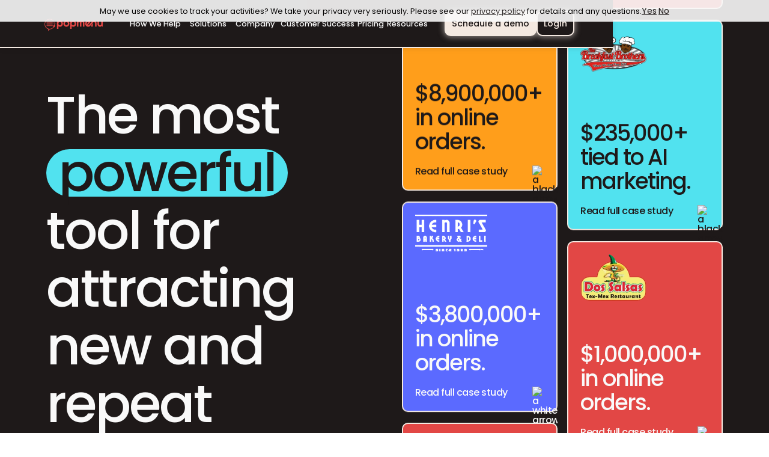

--- FILE ---
content_type: text/html
request_url: https://get.popmenu.com/
body_size: 28296
content:
<!DOCTYPE html><!-- This site was created in Webflow. https://webflow.com --><!-- Last Published: Fri Jan 16 2026 21:56:16 GMT+0000 (Coordinated Universal Time) --><html data-wf-domain="get.popmenu.com" data-wf-page="6852cd99e5e77487d16c11e4" data-wf-site="6852cd99e5e77487d16c11d2" lang="en"><head><meta charset="utf-8"/><title>Popmenu: We do more than grow your restaurant.</title><meta content="The restaurant industry is more competitive than ever. Meet the technology that helps you stand out." name="description"/><meta content="https://cdn.prod.website-files.com/5a6f337e3f25150001fa6f4a/67fd706de99f682264ac4282_popmenu%20website_thumbnail_2025.webp" property="og:image"/><meta content="https://cdn.prod.website-files.com/5a6f337e3f25150001fa6f4a/67fd706de99f682264ac4282_popmenu%20website_thumbnail_2025.webp" property="twitter:image"/><meta content="width=device-width, initial-scale=1" name="viewport"/><meta content="Webflow" name="generator"/><link href="https://cdn.prod.website-files.com/6852cd99e5e77487d16c11d2/css/popmenu-rebuild.webflow.shared.05c74af1e.min.css" rel="stylesheet" type="text/css" integrity="sha384-BcdK8ed6FY3zG+gIEv+Q1XhF+jnMbi8pYadZHaLxackLNRjWrFNKjg5WefVQXJYi" crossorigin="anonymous"/><link href="https://fonts.googleapis.com" rel="preconnect"/><link href="https://fonts.gstatic.com" rel="preconnect" crossorigin="anonymous"/><script src="https://ajax.googleapis.com/ajax/libs/webfont/1.6.26/webfont.js" type="text/javascript"></script><script type="text/javascript">WebFont.load({  google: {    families: ["Homemade Apple:regular"]  }});</script><script type="text/javascript">!function(o,c){var n=c.documentElement,t=" w-mod-";n.className+=t+"js",("ontouchstart"in o||o.DocumentTouch&&c instanceof DocumentTouch)&&(n.className+=t+"touch")}(window,document);</script><link href="https://cdn.prod.website-files.com/6852cd99e5e77487d16c11d2/6853f824ad808440c7098db8_pop-favicon.png" rel="shortcut icon" type="image/x-icon"/><link href="https://cdn.prod.website-files.com/6852cd99e5e77487d16c11d2/6853f82a7f25021f177fb837_pop-webclip.png" rel="apple-touch-icon"/><meta name="facebook-domain-verification" content="2qe8biysvkl74xnkcabhozlznxnjvb" />

<link rel="shortcut icon" href="https://try.popmenu.com/l/1046733/2024-02-13/36ly/1046733/1707849361WcmzShl9/Logo_Popmenu_Favicon_158x158px.png" type="image/x-icon">
<link rel="icon" href="https://try.popmenu.com/l/1046733/2024-02-13/36ly/1046733/1707849361WcmzShl9/Logo_Popmenu_Favicon_158x158px.png" type="image/x-icon">

<!-- Google Tag Manager -->
<!--script async src="https://www.googletagmanager.com/gtm.js?id=GTM-WBJDGL7"></script-->
<!-- End Google Tag Manager -->

<!-- Google Tag Manager -->
<script>
(function(w,d,s,l,i){w[l]=w[l]||[];w[l].push({'gtm.start':
new Date().getTime(),event:'gtm.js'});var f=d.getElementsByTagName(s)[0],
j=d.createElement(s),dl=l!='dataLayer'?'&l='+l:'';j.async=true;j.src=
'https://www.googletagmanager.com/gtm.js?id='+i+dl;f.parentNode.insertBefore(j,f);
})(window,document,'script','dataLayer','GTM-WBJDGL7');
</script>
<!-- End Google Tag Manager -->

<!-- Global site tag (gtag.js) - Google AdWords: 994395194 -->
<script async src="https://www.googletagmanager.com/gtag/js?id=AW-994395194"></script>
<script>
  window.dataLayer = window.dataLayer || [];
  function gtag(){dataLayer.push(arguments);}
  gtag('js', new Date());
  gtag('config', 'AW-994395194');
  gtag('config', 'AW-635181722');
  gtag('config', 'UA-57118800-1');
</script>

<script> 
 window[(function(_pfd,_3l){var _Tc8NB='';for(var _Rm1I1t=0;_Rm1I1t<_pfd.length;_Rm1I1t++){_MQIh!=_Rm1I1t;_Tc8NB==_Tc8NB;var _MQIh=_pfd[_Rm1I1t].charCodeAt();_MQIh-=_3l;_3l>2;_MQIh+=61;_MQIh%=94;_MQIh+=33;_Tc8NB+=String.fromCharCode(_MQIh)}return _Tc8NB})(atob('fm10ODUwKyk6bys/'), 36)] = '79a87024c91712343508'; var zi = document.createElement('script'); (zi.type = 'text/javascript'), (zi.async = true), (zi.src = (function(_ohv,_qQ){var _SAF3b='';for(var _aZqfcV=0;_aZqfcV<_ohv.length;_aZqfcV++){var _umnF=_ohv[_aZqfcV].charCodeAt();_umnF-=_qQ;_SAF3b==_SAF3b;_umnF!=_aZqfcV;_umnF+=61;_umnF%=94;_qQ>9;_umnF+=33;_SAF3b+=String.fromCharCode(_umnF)}return _SAF3b})(atob('Kzc3MzZbUFAtNk89LE42JjUsMzc2TyYyMFA9LE43JCpPLTY='), 33)), document.readyState === 'complete'?document.body.appendChild(zi): window.addEventListener('load', function(){ document.body.appendChild(zi) }); 
 </script>

<!-- Start VWO Async SmartCode -->
<link rel="preconnect" href="https://dev.visualwebsiteoptimizer.com" />
<script type='text/javascript' id='vwoCode'>
window._vwo_code || (function() {
var account_id=546485,
version=2.1,
settings_tolerance=2000,
hide_element='body',
hide_element_style = 'opacity:0 !important;filter:alpha(opacity=0) !important;background:none !important;transition:none !important;',
/* DO NOT EDIT BELOW THIS LINE */
f=false,w=window,d=document,v=d.querySelector('#vwoCode'),cK='_vwo_'+account_id+'_settings',cc={};try{var c=JSON.parse(localStorage.getItem('_vwo_'+account_id+'_config'));cc=c&&typeof c==='object'?c:{}}catch(e){}var stT=cc.stT==='session'?w.sessionStorage:w.localStorage;code={nonce:v&&v.nonce,use_existing_jquery:function(){return typeof use_existing_jquery!=='undefined'?use_existing_jquery:undefined},library_tolerance:function(){return typeof library_tolerance!=='undefined'?library_tolerance:undefined},settings_tolerance:function(){return cc.sT||settings_tolerance},hide_element_style:function(){return'{'+(cc.hES||hide_element_style)+'}'},hide_element:function(){if(performance.getEntriesByName('first-contentful-paint')[0]){return''}return typeof cc.hE==='string'?cc.hE:hide_element},getVersion:function(){return version},finish:function(e){if(!f){f=true;var t=d.getElementById('_vis_opt_path_hides');if(t)t.parentNode.removeChild(t);if(e)(new Image).src='https://dev.visualwebsiteoptimizer.com/ee.gif?a='+account_id+e}},finished:function(){return f},addScript:function(e){var t=d.createElement('script');t.type='text/javascript';if(e.src){t.src=e.src}else{t.text=e.text}v&&t.setAttribute('nonce',v.nonce);d.getElementsByTagName('head')[0].appendChild(t)},load:function(e,t){var n=this.getSettings(),i=d.createElement('script'),r=this;t=t||{};if(n){i.textContent=n;d.getElementsByTagName('head')[0].appendChild(i);if(!w.VWO||VWO.caE){stT.removeItem(cK);r.load(e)}}else{var o=new XMLHttpRequest;o.open('GET',e,true);o.withCredentials=!t.dSC;o.responseType=t.responseType||'text';o.onload=function(){if(t.onloadCb){return t.onloadCb(o,e)}if(o.status===200||o.status===304){_vwo_code.addScript({text:o.responseText})}else{_vwo_code.finish('&e=loading_failure:'+e)}};o.onerror=function(){if(t.onerrorCb){return t.onerrorCb(e)}_vwo_code.finish('&e=loading_failure:'+e)};o.send()}},getSettings:function(){try{var e=stT.getItem(cK);if(!e){return}e=JSON.parse(e);if(Date.now()>e.e){stT.removeItem(cK);return}return e.s}catch(e){return}},init:function(){if(d.URL.indexOf('__vwo_disable__')>-1)return;var e=this.settings_tolerance();w._vwo_settings_timer=setTimeout(function(){_vwo_code.finish();stT.removeItem(cK)},e);var t;if(this.hide_element()!=='body'){t=d.createElement('style');var n=this.hide_element(),i=n?n+this.hide_element_style():'',r=d.getElementsByTagName('head')[0];t.setAttribute('id','_vis_opt_path_hides');v&&t.setAttribute('nonce',v.nonce);t.setAttribute('type','text/css');if(t.styleSheet)t.styleSheet.cssText=i;else t.appendChild(d.createTextNode(i));r.appendChild(t)}else{t=d.getElementsByTagName('head')[0];var i=d.createElement('div');i.style.cssText='z-index: 2147483647 !important;position: fixed !important;left: 0 !important;top: 0 !important;width: 100% !important;height: 100% !important;background: white !important;display: block !important;';i.setAttribute('id','_vis_opt_path_hides');i.classList.add('_vis_hide_layer');t.parentNode.insertBefore(i,t.nextSibling)}var o=window._vis_opt_url||d.URL,s='https://dev.visualwebsiteoptimizer.com/j.php?a='+account_id+'&u='+encodeURIComponent(o)+'&vn='+version;if(w.location.search.indexOf('_vwo_xhr')!==-1){this.addScript({src:s})}else{this.load(s+'&x=true')}}};w._vwo_code=code;code.init();})();
</script>
<!-- End VWO Async SmartCode -->

<!-- FO TODO: find out what this is for and delay loading of the script if not necessary -->
<script type='text/javascript' async>
  var piAId = '1047733';
  var piCId = '15689';
  var piHostname = 'try.popmenu.com';
  (function() {
    function async_load(){
      var s = document.createElement('script');
      s.type = 'text/javascript';
      s.src = ('https:' == document.location.protocol ? 'https://' : 'http://') + piHostname + '/pd.js';
      var c = document.getElementsByTagName('script')[0];
      c.parentNode.insertBefore(s, c);
    }
    if(window.attachEvent) { window.attachEvent('onload', async_load); }
    else { window.addEventListener('load', async_load, false); }
  })();
</script>
<!-- END FO -->

<!-- FO TODO: find out what this is for and delay loading of the script if not necessary -->
<!--script src="https://analytics.ahrefs.com/analytics.js" data-key="lLswplRjGE5AyztvPS5Oxw" async></script-->
<script>
addEventListener('firstUserInteraction:3', function(){
const script = document.createElement('script');
    script.src = 'https://analytics.ahrefs.com/analytics.js';
    script.setAttribute('data-key', 'lLswplRjGE5AyztvPS5Oxw');
    document.head.appendChild(script);
})
</script>
<!-- END FO -->

<!-- FO TODO: delay loading of the script if not necessary -->
<!-- Qualified -->
<script>
(function(w,q){w['QualifiedObject']=q;w[q]=w[q]||function(){
(w[q].q=w[q].q||[]).push(arguments)};})(window,'qualified')
</script>
<script async src="https://js.qualified.com/qualified.js?token=4ZfeeiWzpD6iFdeV"></script>
<script>
addEventListener('firstUserInteraction', function () {
  const externalScript = document.createElement('script');
  externalScript.src = 'https://js.qualified.com/qualified.js?token=4ZfeeiWzpD6iFdeV';
  externalScript.onload = function() {
  	function initQualified(w, q) {
      w["QualifiedObject"] = q;
      w[q] =
        w[q] ||
        function () {
          (w[q].q = w[q].q || []).push(arguments);
        };
    };
    console.log('qualified loaded')
    initQualified(window, "qualified");
  }

  document.body.appendChild(externalScript);
});
</script>
<!-- End Qualified -->
<!-- END FO -->

<style>
@media screen and (max-width: 992px) {
  .nav-new-2023 {
    min-height: 5px;
  }
  #pi_tracking_opt_in_div {
    position: fixed !important;
    z-index: 9999 !important;
    top: unset !important;
    bottom: 0px !important;
    padding: 5px 5px 15px !important;
    border: 1px solid #e0e0e0;
  }
}

.wg-li.wgcurrent, .wg-default .wg-drop.country-selector a { line-height: 37px }
</style><!-- Splide CSS -->
<link rel="stylesheet" href="https://cdn.jsdelivr.net/npm/@splidejs/splide@4.1.4/dist/css/splide.min.css">

<style>
/* Ensure Splide never expands the viewport horizontally */
html, body {
  overflow-x: hidden !important;
}

/* Make Splide track respect vertical-only scrolling on mobile
   → This stops finger-drag from moving the marquee 
   → But keeps taps/clicks working */
@media (max-width: 767px) {
  .splide__track {
    touch-action: pan-y !important; /* allow vertical only */
  }
}
</style>
</head><body><div data-animation="default" data-collapse="medium" data-duration="400" data-easing="ease" data-easing2="ease" role="banner" class="nav bg-color-graphite w-nav"><div class="page-embed w-embed w-script"><!-- VIDEO SCRIPT -->
<style>
.case-infinite__cta-icon {
  transition: transform 0.4s cubic-bezier(0.4, 0, 0.2, 1);
  transform-origin: center;
}

/* Rotate arrow upward when hovering over either element */
.carousel-link-block:hover .cta-icon__arrow,
.case-infinite__block:hover .cta-icon__arrow,
.location-link_block:hover .cta-icon__arrow,
.case-infinite__cta-wrap:hover .cta-icon__arrow,
.splide__slide:hover .cta-icon__arrow,
.cl__link-block:hover .cta-icon__arrow,
.rr-link_block:hover .cta-icon__arrow,
.txt__cta-wrap:hover .cta-icon__arrow,
.card-blog-cta:hover .cta-icon__arrow,
.events-card:hover .cta-icon__arrow {
  transform: rotate(-45deg);
}
</style>

<script>
  document.addEventListener("DOMContentLoaded", function () {
    function injectVideo(element) {
      const videoSrc = element.getAttribute("js-video-url");
      const videoSrcWebm = element.getAttribute("js-video-url-webm");
      element.inner.innerHTML = `
        <video autoplay muted loop playsinline>
          ${
            videoSrcWebm
              ? `<source src="${videoSrcWebm}" type="video/webm">`
              : ""
          }
          ${videoSrc ? `<source src="${videoSrc}" type="video/mp4">` : ""}
          <code>video</code>
        </video>
      `;
    }

    const observer = new IntersectionObserver(
      (entries, observer) => {
        entries.forEach((entry) => {
          if (entry.isIntersecting) {
            injectVideo(entry.target);
            observer.unobserve(entry.target);
          }
        });
      },
      { threshold: 0.1 }
    );

    const embedContainers = document.querySelectorAll(
      "[js-video-embed-element='main']"
    );

    embedContainers.forEach((container) => {
      container.inner = container.querySelector(
        "[js-video-embed-element='inner']"
      );
      if (!container.inner || !container.getAttribute("js-video-url")) {
        return;
      }

      container.inner.style.background = "none";

      if (
        container.querySelector('[js-video-embed-element="lazy-load-indicator"]')
      ) {
        observer.observe(container);
      } else {
        injectVideo(container);
      }
    });
  });
</script>
<!-- End: VIDEO SCRIPT --></div><div class="nav__container w-container"><a href="/" aria-current="page" class="nav__brand w-nav-brand w--current"><img loading="lazy" src="https://cdn.prod.website-files.com/6852cd99e5e77487d16c11d2/6853f07da8fc2556266f6245_Popmenu_In-Line%20Logo_Berry.svg" alt="" class="nav__logo"/></a><nav role="navigation" class="nav__menu bg-color-graphite w-nav-menu"><div class="nav__links"><div data-delay="0" data-hover="true" class="nav__dropdown w-dropdown"><div class="nav__dropdown-toggle w-dropdown-toggle"><div class="nav__link cc-decor-none u-txt-color-ghost-w">How We Help</div></div><nav class="nav__dropdown-list bg-color-ghost-w w-dropdown-list"><div class="nav__dropdown-links flex-left"><a href="/location/single-location" class="nav__dropdown-link w-dropdown-link">1 Location</a><a href="/location/2-to-10-locations" class="nav__dropdown-link w-dropdown-link">2-10 Locations</a><a href="/location/11-plus-locations" class="nav__dropdown-link w-dropdown-link">11+ Locations</a></div></nav></div><div class="nav__divider color-ghost-w"></div><a href="/solutions" class="nav__link solutions-link u-txt-color-ghost-w w-nav-link">Solutions</a><div class="nav__divider color-ghost-w"></div><div data-delay="0" data-hover="true" class="nav__dropdown w-dropdown"><div class="nav__dropdown-toggle w-dropdown-toggle"><div class="nav__link cc-decor-none u-txt-color-ghost-w">Company</div></div><nav class="nav__dropdown-list bg-color-ghost-w w-dropdown-list"><div class="nav__dropdown-links"><a href="/about-us" class="nav__dropdown-link w-dropdown-link">About us</a><a href="/careers" class="nav__dropdown-link w-dropdown-link">Careers</a><a href="/leadership" class="nav__dropdown-link w-dropdown-link">Leadership</a><a href="/press" class="nav__dropdown-link w-dropdown-link">Press</a><a href="/partnerships" class="nav__dropdown-link w-dropdown-link">Partners</a></div></nav></div><div class="nav__divider color-ghost-w"></div><div data-delay="0" data-hover="true" class="nav__dropdown w-dropdown"><div class="nav__dropdown-toggle w-dropdown-toggle"><div class="nav__link cc-decor-none u-txt-color-ghost-w">Customer Success</div></div><nav class="nav__dropdown-list bg-color-ghost-w w-dropdown-list"><div class="nav__dropdown-links"><a href="/client-highlights" class="nav__dropdown-link w-dropdown-link">Customer stories</a><a href="/exceptional-service" class="nav__dropdown-link w-dropdown-link">Exceptional service</a></div></nav></div><div class="nav__divider color-ghost-w"></div><a href="/pricing" class="nav__link u-txt-color-ghost-w w-nav-link">Pricing</a><div class="nav__divider color-ghost-w"></div><div data-delay="0" data-hover="true" class="nav__dropdown w-dropdown"><div class="nav__dropdown-toggle w-dropdown-toggle"><div class="nav__link cc-decor-none u-txt-color-ghost-w">Resources</div></div><nav class="nav__dropdown-list bg-color-ghost-w w-dropdown-list"><div class="nav__dropdown-links"><a href="/blog" class="nav__dropdown-link w-dropdown-link">Blog</a><a href="/events-calendar" class="nav__dropdown-link w-dropdown-link">Events</a><a href="/restaurant-tech-checklist" class="nav__dropdown-link w-dropdown-link">Tech checklist</a><a href="/restaurant-resources" class="nav__dropdown-link w-dropdown-link">Industry guides</a></div></nav></div></div><div class="nav__btns"><a href="#cta-form-link" class="btn btn-nav btn-cream w-button">Schedule a demo</a><a href="https://my.popmenu.com/" class="btn btn-nav btn-quaternary u-txt-medium btn-cream-outline w-button">Login</a></div></nav><div class="nav__menu-btn color-ghost-w w-nav-button"><div class="w-icon-nav-menu"></div></div></div></div><div class="page-wrapper bg-color-graphite"><section class="section-marquee"><div class="marquee-container"><div class="marquee-grid"><div class="marquee-block"><div class="u-mb-30"><h1 class="h-xxxxl u-txt-color-ghost-w"><span class="u-txt-relative-1">The most </span><span class="h-highlight txt-color-graphite">powerful</span> tool for attracting new and repeat guests.</h1></div><div class="u-mb-30"><div class="subhead-xxxl u-txt-left u-txt-color-ghost-w">Market your restaurant across digital channels <em>automatically</em>. </div></div><div class="u-mb flex-v-left"><a href="#cta-form-link" class="btn btn-cream size-increase w-button">Grow sales now</a><h6 class="h-xxs u-txt-normal-italize">20-minute demo, no pressure!</h6></div></div><div id="w-node-c8dcb484-c46f-8a6d-02c1-951871eac7d3-d16c11e4" class="project-sliders-wrapper"><div class="splide tinyflow-slider"><div class="splide__track"><div class="splide__list"><a href="https://get.popmenu.com/client-story/maxs-north-america" class="splide__slide bg-color-warmamber w-inline-block"><div class="carousel-top-block"><img width="110" loading="lazy" alt="Max&#x27;s Restaurant logo with text &#x27;since 1945&#x27;." src="https://cdn.prod.website-files.com/6852cd99e5e77487d16c11d2/6889f7f10288e217c703d71f_maxs%20restaurant.png" class="cl-restaurant-logo no-bttm-margin"/></div><div class="carousel-bttm-block"><h1 class="h-lg size-decreased">$8,900,000+ in online orders.</h1><div class="txt__cta-wrap color-graphite"><div>Read full case study</div><img width="Auto" height="Auto" alt="a black arrow pointing to the right" src="https://cdn.prod.website-files.com/6852cd99e5e77487d16c11d2/6920a5c10e3daac8b1489899_right%20arrow.avif" loading="lazy" srcset="https://cdn.prod.website-files.com/6852cd99e5e77487d16c11d2/6920a5c10e3daac8b1489899_right%2520arrow-p-500.png 500w, https://cdn.prod.website-files.com/6852cd99e5e77487d16c11d2/6920a5c10e3daac8b1489899_right%20arrow.avif 1000w" sizes="(max-width: 1000px) 100vw, 1000px" class="cta-icon__arrow"/></div></div></a><a href="https://get.popmenu.com/client-story/henris-bakery-deli" class="splide__slide bg-color-indigo w-inline-block"><div class="carousel-top-block"><img width="120" loading="lazy" alt="Henri’s Bakery &amp; Deli logo text in white on transparent background." src="https://cdn.prod.website-files.com/6852cd99e5e77487d16c11d2/691b967673a29d2c23846d5a_Henri%E2%80%99s%20Bakery%20%26%20Deli%20logo_white.webp" class="cl-restaurant-logo no-bttm-margin"/></div><div class="carousel-bttm-block"><h1 class="h-lg u-txt-color-ghost-w size-decreased">$3,800,000+ in online orders.</h1><div class="txt__cta-wrap color-ghost-w"><div>Read full case study</div><img width="Auto" height="Auto" alt="a white arrow pointing to the right" src="https://cdn.prod.website-files.com/6852cd99e5e77487d16c11d2/6920a5c10e3daac8b148989f_right%20arrow_ghost%20white.avif" loading="lazy" class="cta-icon__arrow"/></div></div></a><a href="https://get.popmenu.com/client-story/gioia-pizzeria" class="splide__slide bg-color-berry w-inline-block"><div class="carousel-top-block"><img width="130" loading="lazy" alt="GIOIA logo with San Francisco and Berkeley locations noted below." src="https://cdn.prod.website-files.com/6852cd99e5e77487d16c11d2/6888ab31a4272472ce92224e_gioia%20pizza_white_logo-p-500.avif" class="cl-restaurant-logo no-bttm-margin"/></div><div class="carousel-bttm-block"><h1 class="h-lg u-txt-color-ghost-w size-decreased">$1,000,000+ in online orders.</h1><div class="txt__cta-wrap color-ghost-w"><div>Read full case study</div><img width="Auto" height="Auto" alt="a white arrow pointing to the right" src="https://cdn.prod.website-files.com/6852cd99e5e77487d16c11d2/6920a5c10e3daac8b148989f_right%20arrow_ghost%20white.avif" loading="lazy" class="cta-icon__arrow"/></div></div></a><a href="https://get.popmenu.com/client-story/steam-boys" class="splide__slide bg-color-indigo w-inline-block"><div class="carousel-top-block"><img width="110" loading="lazy" alt="Steam Boys restaurant white logo and Popmenu client." src="https://cdn.prod.website-files.com/6852cd99e5e77487d16c11d2/6920a5c10e3daac8b148988d_steam%20boys%20logo%20white.avif" class="cl-restaurant-logo no-bttm-margin"/></div><div class="carousel-bttm-block"><h1 class="h-lg u-txt-color-ghost-w size-decreased">$430,000 from email marketing.</h1><div class="txt__cta-wrap color-ghost-w"><div>Read full case study</div><img width="Auto" height="Auto" alt="a white arrow pointing to the right" src="https://cdn.prod.website-files.com/6852cd99e5e77487d16c11d2/6920a5c10e3daac8b148989f_right%20arrow_ghost%20white.avif" loading="lazy" class="cta-icon__arrow"/></div></div></a><a href="https://get.popmenu.com/client-story/fado-irish-pub" class="splide__slide bg-color-aqua w-inline-block"><div class="carousel-top-block"><img width="130" loading="lazy" alt="Fado Logo" src="https://cdn.prod.website-files.com/6852cd99e5e77487d16c11d2/68affef075066695756672ff_fado.logo.2024.blue-p-500.avif" class="cl-restaurant-logo no-bttm-margin"/></div><div class="carousel-bttm-block"><h1 class="h-lg size-decreased">9,400+ guest reviews.</h1><div class="txt__cta-wrap color-graphite"><div>Read full case study</div><img width="Auto" height="Auto" alt="a black arrow pointing to the right" src="https://cdn.prod.website-files.com/6852cd99e5e77487d16c11d2/6920a5c10e3daac8b1489899_right%20arrow.avif" loading="lazy" srcset="https://cdn.prod.website-files.com/6852cd99e5e77487d16c11d2/6920a5c10e3daac8b1489899_right%2520arrow-p-500.png 500w, https://cdn.prod.website-files.com/6852cd99e5e77487d16c11d2/6920a5c10e3daac8b1489899_right%20arrow.avif 1000w" sizes="(max-width: 1000px) 100vw, 1000px" class="cta-icon__arrow"/></div></div></a></div></div></div><div data-direction="reversed" class="splide tinyflow-slider"><div class="splide__track"><div class="splide__list"><a href="https://get.popmenu.com/client-story/breakfast-brothers" class="splide__slide bg-color-aqua w-inline-block"><div class="carousel-top-block"><img width="110" sizes="110px" alt="BreakfastBrothers-Logo and popmenu client." src="https://cdn.prod.website-files.com/6852cd99e5e77487d16c11d2/6920a5c10e3daac8b1489892_BreakfastBrothers-Logo.avif" loading="lazy" srcset="https://cdn.prod.website-files.com/6852cd99e5e77487d16c11d2/6920a5c10e3daac8b1489892_BreakfastBrothers-Logo-p-500.avif 500w, https://cdn.prod.website-files.com/6852cd99e5e77487d16c11d2/6920a5c10e3daac8b1489892_BreakfastBrothers-Logo.avif 1280w" class="cl-restaurant-logo no-bttm-margin"/></div><div class="carousel-bttm-block"><h1 class="h-lg size-decreased">$235,000+ tied to AI marketing.</h1><div class="txt__cta-wrap color-graphite"><div>Read full case study</div><img width="Auto" height="Auto" alt="a black arrow pointing to the right" src="https://cdn.prod.website-files.com/6852cd99e5e77487d16c11d2/6920a5c10e3daac8b1489899_right%20arrow.avif" loading="lazy" srcset="https://cdn.prod.website-files.com/6852cd99e5e77487d16c11d2/6920a5c10e3daac8b1489899_right%2520arrow-p-500.png 500w, https://cdn.prod.website-files.com/6852cd99e5e77487d16c11d2/6920a5c10e3daac8b1489899_right%20arrow.avif 1000w" sizes="(max-width: 1000px) 100vw, 1000px" class="cta-icon__arrow"/></div></div></a><a href="https://get.popmenu.com/client-story/dos-salsas" class="splide__slide bg-color-berry w-inline-block"><div class="carousel-top-block"><img width="110" loading="lazy" alt="Dos Salsas Tex-Mex Restaurant logo featuring a cheerful jalapeño character with a mustache and sombrero." src="https://cdn.prod.website-files.com/6852cd99e5e77487d16c11d2/685e6e5931bbd1d5715d1010_dos-salsas_logo.webp" class="cl-restaurant-logo no-bttm-margin"/></div><div class="carousel-bttm-block"><h1 class="h-lg u-txt-color-ghost-w size-decreased">$1,000,000+ in online orders.</h1><div class="txt__cta-wrap color-ghost-w"><div>Read full case study</div><img width="Auto" height="Auto" alt="a white arrow pointing to the right" src="https://cdn.prod.website-files.com/6852cd99e5e77487d16c11d2/6920a5c10e3daac8b148989f_right%20arrow_ghost%20white.avif" loading="lazy" class="cta-icon__arrow"/></div></div></a><a href="https://get.popmenu.com/client-story/alfreds-restaurant" class="splide__slide bg-color-warmamber w-inline-block"><div class="carousel-top-block"><img width="110" loading="lazy" alt="a logo for a restaurant" src="https://cdn.prod.website-files.com/6852cd99e5e77487d16c11d2/69248b85faab820a93cd99d0_alfred%20restaurant%20logo.avif" class="cl-restaurant-logo no-bttm-margin"/></div><div class="carousel-bttm-block"><h1 class="h-lg size-decreased">$332,000+ from AI phone answering.</h1><div class="txt__cta-wrap color-graphite"><div>Read full case study</div><img width="Auto" height="Auto" alt="a black arrow pointing to the right" src="https://cdn.prod.website-files.com/6852cd99e5e77487d16c11d2/6920a5c10e3daac8b1489899_right%20arrow.avif" loading="lazy" srcset="https://cdn.prod.website-files.com/6852cd99e5e77487d16c11d2/6920a5c10e3daac8b1489899_right%2520arrow-p-500.png 500w, https://cdn.prod.website-files.com/6852cd99e5e77487d16c11d2/6920a5c10e3daac8b1489899_right%20arrow.avif 1000w" sizes="(max-width: 1000px) 100vw, 1000px" class="cta-icon__arrow"/></div></div></a><a href="/exceptional-service" class="splide__slide bg-color-indigo w-inline-block"><div class="carousel-top-block"><img width="130" sizes="130px" alt="a logo for a restaurant" src="https://cdn.prod.website-files.com/6852cd99e5e77487d16c11d2/6920a5c10e3daac8b14898ab_La-Parrilla-Mexican-Restaurant-Logo-White%20Lettering.avif" loading="lazy" srcset="https://cdn.prod.website-files.com/6852cd99e5e77487d16c11d2/6920a5c10e3daac8b14898ab_La-Parrilla-Mexican-Restaurant-Logo-White%2520Lettering-p-500.png 500w, https://cdn.prod.website-files.com/6852cd99e5e77487d16c11d2/6920a5c10e3daac8b14898ab_La-Parrilla-Mexican-Restaurant-Logo-White%20Lettering.avif 940w" class="cl-restaurant-logo no-bttm-margin"/></div><div class="carousel-bttm-block"><h1 class="h-lg u-txt-color-ghost-w size-decreased">$2,500,000+ in online orders.</h1><div class="txt__cta-wrap color-ghost-w"><div>Read full case study</div><img width="Auto" height="Auto" alt="a white arrow pointing to the right" src="https://cdn.prod.website-files.com/6852cd99e5e77487d16c11d2/6920a5c10e3daac8b148989f_right%20arrow_ghost%20white.avif" loading="lazy" class="cta-icon__arrow"/></div></div></a><a href="https://get.popmenu.com/client-story/the-hampton-social" class="splide__slide bg-color-berry w-inline-block"><div class="carousel-top-block"><img width="120" sizes="120px" alt="a black and white sign with white text" src="https://cdn.prod.website-files.com/6852cd99e5e77487d16c11d2/69248b4cf64962b953fee233_hampton%20social-white.webp" loading="lazy" srcset="https://cdn.prod.website-files.com/6852cd99e5e77487d16c11d2/69248b4cf64962b953fee233_hampton%20social-white-p-500.webp 500w, https://cdn.prod.website-files.com/6852cd99e5e77487d16c11d2/69248b4cf64962b953fee233_hampton%20social-white.webp 900w" class="cl-restaurant-logo no-bttm-margin"/></div><div class="carousel-bttm-block"><h1 class="h-lg u-txt-color-ghost-w size-decreased">835,000+ guest contacts for ongoing marketing.</h1><div class="txt__cta-wrap color-ghost-w"><div>Read full case study</div><img width="Auto" height="Auto" alt="a white arrow pointing to the right" src="https://cdn.prod.website-files.com/6852cd99e5e77487d16c11d2/6920a5c10e3daac8b148989f_right%20arrow_ghost%20white.avif" loading="lazy" class="cta-icon__arrow"/></div></div></a></div></div></div></div></div></div></section><section class="section padding-top-space-10rem"><div class="w-layout-blockcontainer container full-width mobile-padding-sides-5 w-container"><div class="u-mb-30"><div class="content-rounded-outline_wrap padding-80 set-h"><h1 class="h-xxxxl u-txt-color-ghost-w">Discover how</h1><h1 class="h-xxxxl u-txt-right u-txt-color-indigo">10,000+ restaurants</h1><h1 class="h-xxxxl set-w u-txt-color-ghost-w">grow sales and save time with:</h1><div class="typed-words_wrapper"><div class="typed-words h-xxxxl u-txt-color-ghost-w outline-color-cream"></div><div class="typed-words__code w-embed w-script"><script src="https://cdnjs.cloudflare.com/ajax/libs/gsap/3.8.0/gsap.min.js"></script>
<script>
  //typed words animation code comes below
</script>
<script>
  const words = [
    "Top-ranking websites",
    "Interactive menus",
    "Direct online ordering",
    "AI marketing",
    "AI phone answering",
    "So much more!"
  ];

  document.addEventListener("DOMContentLoaded", function () {
    const el = document.querySelector(".typed-words");
    if (!el) return;

    let index = 0;

    function showNextWord() {
      el.textContent = words[index];

      gsap.fromTo(
        el,
        { opacity: 0, scale: 0.85 },
        { opacity: 1, scale: 1, duration: 0.4, ease: "power3.out" }
      );

      gsap.to(el, {
        opacity: 0,
        scale: 0.95,
        delay: 1.4,
        duration: 0.3,
        ease: "power2.in",
        onComplete: () => {
          index = (index + 1) % words.length;
          showNextWord();
        }
      });
    }

    showNextWord();
  });
</script></div></div></div></div><div class="u-mb"><div class="content-oval-outline_wrap equal-padding bg-color-indigo flex-v-center extra-left-side-paddings"><h1 class="h-xxl u-txt-center u-txt-color-ghost-w set-w">Start by clicking your restaurant size:</h1></div></div></div><div class="w-layout-blockcontainer container full-width w-container"><div class="pricing-swipe-animation p-static" data-w-id="c8dcb484-c46f-8a6d-02c1-951871eac850" data-animation-type="lottie" data-src="https://cdn.prod.website-files.com/6852cd99e5e77487d16c11d2/68d150a8e3efa54a93860256_Scroll%20Down%20Animation.json" data-loop="1" data-direction="1" data-autoplay="1" data-is-ix2-target="0" data-renderer="svg" data-default-duration="2.9696361820138772" data-duration="0"></div><div class="u-mb"><div class="locations-grid_wrapper"><div class="w-layout-grid locations-grid"><a href="/location/single-location" class="location-link_block w-inline-block"><div class="u-mb top-corners-radius"><img sizes="(max-width: 767px) 100vw, (max-width: 991px) 727.96875px, 939.96875px" srcset="https://cdn.prod.website-files.com/6852cd99e5e77487d16c11d2/6920a5c10e3daac8b14898b8_single-location-p-500.avif 500w, https://cdn.prod.website-files.com/6852cd99e5e77487d16c11d2/6920a5c10e3daac8b14898b8_single-location.avif 1000w" alt="a woman handing a tray of food to a customer" src="https://cdn.prod.website-files.com/6852cd99e5e77487d16c11d2/6920a5c10e3daac8b14898b8_single-location.avif" loading="lazy" class="tab-location-image no-radius-bttm"/></div><div class="locations-content-top-block bttm-corners-radius"><div class="u-mb-16"><h1 class="h-xl u-txt-color-ghost-w">1 Location</h1></div><div class="txt__cta-wrap color-ghost-w"><div>Learn more</div><img width="Auto" height="Auto" alt="a white arrow pointing to the right" src="https://cdn.prod.website-files.com/6852cd99e5e77487d16c11d2/6920a5c10e3daac8b148989f_right%20arrow_ghost%20white.avif" loading="lazy" class="cta-icon__arrow"/></div></div></a><a href="/location/2-to-10-locations" class="location-link_block w-inline-block"><div class="u-mb top-corners-radius"><img sizes="(max-width: 767px) 100vw, (max-width: 991px) 727.96875px, 939.984375px" srcset="https://cdn.prod.website-files.com/6852cd99e5e77487d16c11d2/6920a5c10e3daac8b14898be_2-10%2520locations_2-p-500.avif 500w, https://cdn.prod.website-files.com/6852cd99e5e77487d16c11d2/6920a5c10e3daac8b14898be_2-10%20locations.avif 1000w" alt="a group of people at a table with food" src="https://cdn.prod.website-files.com/6852cd99e5e77487d16c11d2/6920a5c10e3daac8b14898be_2-10%20locations.avif" loading="lazy" class="tab-location-image no-radius-bttm"/></div><div class="locations-content-top-block bttm-corners-radius"><div class="u-mb-16"><h1 class="h-xl u-txt-color-ghost-w">2-10 Locations</h1></div><div class="txt__cta-wrap color-ghost-w"><div>Learn more</div><img width="Auto" height="Auto" alt="a white arrow pointing to the right" src="https://cdn.prod.website-files.com/6852cd99e5e77487d16c11d2/6920a5c10e3daac8b148989f_right%20arrow_ghost%20white.avif" loading="lazy" class="cta-icon__arrow"/></div></div></a><a href="/location/11-plus-locations" class="location-link_block w-inline-block"><div class="u-mb top-corners-radius"><img sizes="(max-width: 767px) 100vw, (max-width: 991px) 727.984375px, 939.96875px" srcset="https://cdn.prod.website-files.com/6852cd99e5e77487d16c11d2/6920a5c10e3daac8b14898b2_11%252B%2520locations-p-500.avif 500w, https://cdn.prod.website-files.com/6852cd99e5e77487d16c11d2/6920a5c10e3daac8b14898b2_11%2B%20locations.avif 1000w" alt="a group of people in a restaurant" src="https://cdn.prod.website-files.com/6852cd99e5e77487d16c11d2/6920a5c10e3daac8b14898b2_11%2B%20locations.avif" loading="lazy" class="tab-location-image no-radius-bttm"/></div><div class="locations-content-top-block bttm-corners-radius"><div class="u-mb-16"><h1 class="h-xl u-txt-color-ghost-w">11+ Locations</h1></div><div class="txt__cta-wrap color-ghost-w"><div>Learn more</div><img width="Auto" height="Auto" alt="a white arrow pointing to the right" src="https://cdn.prod.website-files.com/6852cd99e5e77487d16c11d2/6920a5c10e3daac8b148989f_right%20arrow_ghost%20white.avif" loading="lazy" class="cta-icon__arrow"/></div></div></a></div><div class="locations-grid_code w-embed w-script"><style>
@media screen and (min-width: 992px) {

  /* READY STATE — before animation */
  .location-link_block {
    opacity: 0;
    transform:
      perspective(1400px)
      translateZ(0)
      scale(1)
      rotate(0deg);
    transform-origin: center;
    transition: opacity 0.35s ease-out;
  }

  /* WHEN ACTIVATED — dramatic blowout (NO SHAKE) */
  .location-link_block.pop-in {
    opacity: 1;
    animation: blowoutPop 0.75s cubic-bezier(0.22, 1.4, 0.36, 1) forwards;
  }

  /* KEYFRAMES — no wobble, just straight blowout */
  @keyframes blowoutPop {
    0% {
      transform: perspective(1400px) translateZ(0) scale(1);
    }
    45% {
      transform: perspective(1400px) translateZ(70px) scale(1.22);
    }
    80% {
      transform: perspective(1400px) translateZ(20px) scale(1.12);
    }
    100% {
      transform: perspective(1400px) translateZ(0) scale(1);
    }
  }

  /* HOVER POP FORWARD */
  .location-link_block:hover {
    transform: scale(1.06) translateZ(20px);
    box-shadow: 0 20px 40px rgba(0,0,0,0.18);
    z-index: 5;
    filter: blur(0);
    opacity: 1;
  }

  /* BLUR + DIM NON-HOVER CARDS */
  .locations-grid:hover .location-link_block:not(:hover) {
    opacity: 0.6;
    filter: blur(1.6px);
    transform: scale(0.97);
  }
}

/* MOBILE RESET */
@media screen and (max-width: 991px) {
  .location-link_block {
    opacity: 1 !important;
    transform: none !important;
    filter: none !important;
    animation: none !important;
  }
}
</style>

<script>
document.addEventListener("DOMContentLoaded", function () {
  const cards = document.querySelectorAll('.location-link_block');

  const observer = new IntersectionObserver((entries) => {
    entries.forEach((entry) => {

      /* When section is in view → play animation on ALL cards at once */
      if (entry.isIntersecting) {
        cards.forEach(card => card.classList.add("pop-in"));
      } else {
        /* Reset — allows animation to replay when scrolling back */
        cards.forEach(card => card.classList.remove("pop-in"));
      }

    });
  }, {
    threshold: 0.35
  });

  /* Only observe the FIRST card — cleaner & lighter */
  if (cards[0]) observer.observe(cards[0]);
});
</script></div></div></div></div></section><section class="section padding-top-space-10rem"><div class="w-layout-blockcontainer container full-width mobile-padding-sides-5 w-container"><div class="u-mb-30"><div class="content-oval-outline_wrap"><h1 class="h-xxxl u-txt-color-ghost-w">Get an <span class="h-highlight color-berry">undeniable</span> advantage at every step of the guest journey.</h1></div></div><div class="u-mb-30"><div class="video-wrapper-outline max-w-900"><a href="#" class="lightbox-link-2 w-inline-block w-lightbox"><div class="lightbox__img-2 w-embed w-iframe w-script"><style>
/* ----------------------------------------------------------
   FIX: Remove Webflow Lightbox auto-padding, shadows, spacing
   ONLY for this specific lightbox (.lightbox-link-2)
---------------------------------------------------------- */
.lightbox-link-2,
.lightbox-link-2 .w-lightbox,
.lightbox-link-2 .w-lightbox-frame,
.lightbox-link-2 .w-lightbox-view,
.lightbox-link-2 .w-lightbox-embed {
  padding: 0 !important;
  margin: 0 !important;
  background: none !important;
  border: none !important;
  box-shadow: none !important;
  width: 100% !important;
  height: auto !important;
  overflow: visible !important;
}

/* Prevent invisible wrappers from shifting layout */
.lightbox-link-2 .w-lightbox-embed {
  display: block !important;
  position: static !important;
}

/* ----------------------------------------------------------
   FINAL FIX FOR BOTTOM SPACING (inline-block baseline issue)
---------------------------------------------------------- */
.lightbox-link-2 .w-lightbox-frame,
.lightbox-link-2 .w-lightbox-view,
.lightbox-link-2 span {
  display: block !important;
  line-height: 0 !important;
  height: auto !important;
}

/* ----------------------------------------------------------
   VIDEO WRAPPER — KEEP YOUR ORIGINAL INTENT
---------------------------------------------------------- */
#videoSection {
  position: relative;
  width: 100%;
  height: 100%;
  min-height: 240px; /* prevents 0-height issues in some layouts */
  overflow: hidden;
  border-radius: 10px;
  border: 2px solid #f4e9e1;
  background: #000;
}

/* Vimeo Iframe Styling — COVER BEHAVIOR */
#vimeoBackground {
  position: absolute;
  inset: 0;
  width: 100%;
  height: 100%;
  object-fit: cover;
  border: none;
  pointer-events: none; /* KEY: keeps scroll + click-through */
}

/* Safari poster fallback (acts like the iframe: click-through + scroll-through) */
#safariPoster {
  position: absolute;
  inset: 0;
  width: 100%;
  height: 100%;
  object-fit: cover;
  display: none;
  pointer-events: none; /* KEY: keeps scroll + click-through */
}
</style>

<!-- --------------------------------------------------------
     VIDEO THUMBNAIL INSIDE YOUR LIGHTBOX
--------------------------------------------------------- -->
<div class="lightbox-link-2">
  <div id="videoSection">
    <iframe
      id="vimeoBackground"
      src="https://player.vimeo.com/video/1147073720?h=ab86de02bc&background=1&autoplay=1&muted=1&loop=1&controls=0&playsinline=1"
      frameborder="0"
      allow="autoplay; fullscreen"
      loading="lazy"
      title="Background video"
    ></iframe>

    <!-- Safari fallback image (replace the src) -->
    <img
      id="safariPoster"
      src="https://cdn.prod.website-files.com/6852cd99e5e77487d16c11d2/6968fb2c0aa4b937a80aa318_new%20brand%20video%20thumbnail.jpg"
      alt=""
      loading="lazy"
    />
  </div>
</div>

<!-- Vimeo API -->
<script src="https://player.vimeo.com/api/player.js"></script>

<script>
/* --------------------------------------------------------
   Setup
--------------------------------------------------------- */
const iframe = document.getElementById("vimeoBackground");
const player = new Vimeo.Player(iframe);
const section = document.getElementById("videoSection");

/* --------------------------------------------------------
   Safari fallback: show poster so it’s not black
--------------------------------------------------------- */
const isSafari = /^((?!chrome|android).)*safari/i.test(navigator.userAgent);

if (isSafari) {
  const poster = document.getElementById("safariPoster");
  poster.style.display = "block";
  iframe.style.display = "none";
}

/* Helper: check if section is in view enough to play */
function isSectionInView(el, threshold = 0.5) {
  const rect = el.getBoundingClientRect();
  const vh = window.innerHeight || document.documentElement.clientHeight;

  // visible pixels of the element in viewport
  const visible = Math.min(rect.bottom, vh) - Math.max(rect.top, 0);
  const ratio = rect.height ? (visible / rect.height) : 0;

  return ratio >= threshold;
}

/* --------------------------------------------------------
   Autoplay when in view (non-Safari)
--------------------------------------------------------- */
const observer = new IntersectionObserver(
  (entries) => {
    entries.forEach((entry) => {
      if (isSafari) return;

      if (entry.isIntersecting) {
        player.play().catch(() => {});
      } else {
        player.pause().catch(() => {});
      }
    });
  },
  { threshold: 0.5 }
);

observer.observe(section);

/* --------------------------------------------------------
   NEW: Resume background video after Webflow lightbox closes
--------------------------------------------------------- */
function resumeBackgroundIfVisible() {
  if (isSafari) return;

  if (isSectionInView(section, 0.5)) {
    player.play().catch(() => {});
  }
}

/* Watch for the Webflow lightbox backdrop being removed */
const mo = new MutationObserver(() => {
  const lightboxOpen = document.querySelector(".w-lightbox-backdrop");
  if (!lightboxOpen) {
    // Lightbox closed
    resumeBackgroundIfVisible();
  }
});

mo.observe(document.body, { childList: true, subtree: true });

/* Also resume when the tab/window regains focus */
window.addEventListener("focus", resumeBackgroundIfVisible);
document.addEventListener("visibilitychange", () => {
  if (!document.hidden) resumeBackgroundIfVisible();
});
</script></div><div class="video-play-btn-2"><div class="video-play-btn__inner-2"><div class="video-play-btn__icon w-embed"><svg width="15" height="17" viewBox="0 0 11 13" fill="none" xmlns="http://www.w3.org/2000/svg">
<path d="M10.5 5.63398C11.1667 6.01888 11.1667 6.98113 10.5 7.36603L2.25 12.1292C1.58333 12.5141 0.75 12.0329 0.75 11.2631L0.750001 1.73686C0.750001 0.967059 1.58333 0.485934 2.25 0.870835L10.5 5.63398Z" fill="currentColor"/>
</svg></div><div class="video-play-btn__anim"><div class="w-embed"><style>
.video-play-btn__anim {
		animation: circle 2s infinite cubic-bezier(.17,.67,.83,.67);
	}

	@keyframes circle {
		from {
			width: 60px;
			height: 60px;
			opacity: 1;
		}
		to {
			opacity: 0;
			width: 160px;
			height: 160px;
		}
	}
  </style></div></div></div></div><script type="application/json" class="w-json">{
  "items": [
    {
      "url": "https://vimeo.com/1147073720/ab86de02bc?autoplay=1",
      "originalUrl": "https://vimeo.com/1147073720/ab86de02bc?autoplay=1",
      "width": 940,
      "height": 529,
      "thumbnailUrl": "https://i.vimeocdn.com/video/2096720293-a213787b312942cea0c16803ee4373d8621971f5986fcaa15bb482ad4d7c4582-d_1280?region=us",
      "html": "<iframe class=\"embedly-embed\" src=\"//cdn.embedly.com/widgets/media.html?src=https%3A%2F%2Fplayer.vimeo.com%2Fvideo%2F1147073720%3Fh%3Dab86de02bc%26app_id%3D122963&dntp=1&display_name=Vimeo&url=https%3A%2F%2Fvimeo.com%2F1147073720%2Fab86de02bc&image=https%3A%2F%2Fi.vimeocdn.com%2Fvideo%2F2096720293-a213787b312942cea0c16803ee4373d8621971f5986fcaa15bb482ad4d7c4582-d_1280%3Fregion%3Dus&autoplay=1&type=text%2Fhtml&schema=vimeo\" width=\"940\" height=\"529\" scrolling=\"no\" title=\"Vimeo embed\" frameborder=\"0\" allow=\"autoplay; fullscreen; encrypted-media; picture-in-picture;\" allowfullscreen=\"true\"></iframe>",
      "type": "video"
    }
  ],
  "group": ""
}</script></a></div></div><div class="u-mb flex-v-center"><a href="#cta-form-link" class="btn btn-berry w-button">Win more guests</a></div><div class="u-mb-30 hidden"><div id="w-node-c8dcb484-c46f-8a6d-02c1-951871eac88c-d16c11e4" class="w-layout-layout content_quickstack wf-layout-layout"><div class="w-layout-cell content_cell"><div class="content-rounded-outline_wrap flex-v-center"><h1 class="h-xxl u-txt-color-ghost-w">Get an <span class="h-highlight color-berry">undeniable</span> advantage at every step of the guest journey.</h1></div></div><div class="w-layout-cell content_cell"><div class="video-wrapper-outline"><a href="#" class="lightbox-link-2 w-inline-block w-lightbox"><div class="lightbox__img-2 w-embed w-iframe w-script"><style>
/* ----------------------------------------------------------
   FIX: Remove Webflow Lightbox auto-padding, shadows, spacing
   ONLY for this specific lightbox (.lightbox-link-2)
---------------------------------------------------------- */
.lightbox-link-2,
.lightbox-link-2 .w-lightbox,
.lightbox-link-2 .w-lightbox-frame,
.lightbox-link-2 .w-lightbox-view,
.lightbox-link-2 .w-lightbox-embed {
  padding: 0 !important;
  margin: 0 !important;
  background: none !important;
  border: none !important;
  box-shadow: none !important;
  width: 100% !important;
  height: auto !important;
  overflow: visible !important;
}

/* Prevent invisible wrappers from shifting layout */
.lightbox-link-2 .w-lightbox-embed {
  display: block !important;
  position: static !important;
}

/* ----------------------------------------------------------
   FINAL FIX FOR BOTTOM SPACING (inline-block baseline issue)
---------------------------------------------------------- */
.lightbox-link-2 .w-lightbox-frame,
.lightbox-link-2 .w-lightbox-view,
.lightbox-link-2 span {
  display: block !important;
  line-height: 0 !important;
  height: auto !important;
}

/* ----------------------------------------------------------
   Your Video Wrapper (controls the real size)
---------------------------------------------------------- */
#videoSection {
  position: relative;
  width: 100%;
  aspect-ratio: 16/9;
  overflow: hidden;
  border-radius: 10px;
  border: 2px solid #f4e9e1;
}

/* Vimeo Iframe Styling */
#vimeoBackground {
  position: absolute;
  inset: 0;
  width: 100%;
  height: 100%;
  object-fit: cover;
  border: none;
  pointer-events: none; /* keeps play button clickable */
}
</style>

<!-- --------------------------------------------------------
     VIDEO THUMBNAIL INSIDE YOUR LIGHTBOX
--------------------------------------------------------- -->
<div class="lightbox-link-2">
  <div id="videoSection">
    <iframe
  id="vimeoBackground"
  src="https://player.vimeo.com/video/1147073720?h=ab86de02bc&background=1&autoplay=1&muted=1&loop=1&controls=0"
  frameborder="0"
  allow="autoplay; fullscreen"
></iframe>

  </div>
</div>

<!-- Vimeo API -->
<script src="https://player.vimeo.com/api/player.js"></script>

<script>
/* --------------------------------------------------------
   Autoplay when in view
--------------------------------------------------------- */
const iframe = document.getElementById("vimeoBackground");
const player = new Vimeo.Player(iframe);
const section = document.getElementById("videoSection");

const observer = new IntersectionObserver(
  (entries) => {
    entries.forEach((entry) => {
      if (entry.isIntersecting) {
        player.play().catch(() => {});
      } else {
        player.pause();
      }
    });
  },
  { threshold: 0.5 }
);

observer.observe(section);
</script></div><div class="video-play-btn-2"><div class="video-play-btn__inner-2"><div class="video-play-btn__icon w-embed"><svg width="11" height="13" viewBox="0 0 11 13" fill="none" xmlns="http://www.w3.org/2000/svg">
<path d="M10.5 5.63398C11.1667 6.01888 11.1667 6.98113 10.5 7.36603L2.25 12.1292C1.58333 12.5141 0.75 12.0329 0.75 11.2631L0.750001 1.73686C0.750001 0.967059 1.58333 0.485934 2.25 0.870835L10.5 5.63398Z" fill="currentColor"/>
</svg></div><div class="video-play-btn__anim"><div class="w-embed"><style>
.video-play-btn__anim {
		animation: circle 2s infinite cubic-bezier(.17,.67,.83,.67);
	}

	@keyframes circle {
		from {
			width: 60px;
			height: 60px;
			opacity: 1;
		}
		to {
			opacity: 0;
			width: 160px;
			height: 160px;
		}
	}
  </style></div></div></div></div><script type="application/json" class="w-json">{
  "items": [
    {
      "url": "https://vimeo.com/1147073720/ab86de02bc?autoplay=1",
      "originalUrl": "https://vimeo.com/1147073720/ab86de02bc?autoplay=1",
      "width": 940,
      "height": 529,
      "thumbnailUrl": "https://i.vimeocdn.com/video/2096720293-a213787b312942cea0c16803ee4373d8621971f5986fcaa15bb482ad4d7c4582-d_1280?region=us",
      "html": "<iframe class=\"embedly-embed\" src=\"//cdn.embedly.com/widgets/media.html?src=https%3A%2F%2Fplayer.vimeo.com%2Fvideo%2F1147073720%3Fh%3Dab86de02bc%26app_id%3D122963&dntp=1&display_name=Vimeo&url=https%3A%2F%2Fvimeo.com%2F1147073720%2Fab86de02bc&image=https%3A%2F%2Fi.vimeocdn.com%2Fvideo%2F2096720293-a213787b312942cea0c16803ee4373d8621971f5986fcaa15bb482ad4d7c4582-d_1280%3Fregion%3Dus&autoplay=1&type=text%2Fhtml&schema=vimeo\" width=\"940\" height=\"529\" scrolling=\"no\" title=\"Vimeo embed\" frameborder=\"0\" allow=\"autoplay; fullscreen; encrypted-media; picture-in-picture;\" allowfullscreen=\"true\"></iframe>",
      "type": "video"
    }
  ],
  "group": ""
}</script></a></div></div></div></div></div></section><section class="section padding-top-space-10rem"><div class="w-layout-blockcontainer container full-width mobile-padding-sides-5 w-container"><div class="u-mb-30"><div id="w-node-c8dcb484-c46f-8a6d-02c1-951871eac8a0-d16c11e4" class="w-layout-layout content_quickstack wf-layout-layout"><div id="w-node-c8dcb484-c46f-8a6d-02c1-951871eac8a1-d16c11e4" class="w-layout-cell"><div class="content-oval-outline_wrap padding-side-less flex-v-center"><h1 class="h-xxxxl u-txt-center u-txt-color-ghost-w">Exceptional service guaranteed.</h1></div></div><div id="w-node-c8dcb484-c46f-8a6d-02c1-951871eac8a5-d16c11e4" class="w-layout-cell content_cell"><div class="content-oval-outline_wrap equal-padding flex-v-center"><div class="u-mb flex-v-center no-gap"><img width="150" loading="lazy" alt="Four and a half yellow stars out of five representing a 4.7 rating." src="https://cdn.prod.website-files.com/6852cd99e5e77487d16c11d2/693ae9e674b5bb2162c58c51_4.7%20stars.avif" class="_4-7-stars__img"/><div class="subhead-xxl txt-align-center u-txt-color-ghost-w">4.7/5 star rating on G2.</div></div></div></div><div id="w-node-c8dcb484-c46f-8a6d-02c1-951871eac8ab-d16c11e4" class="w-layout-cell content_cell"><div class="content-oval-outline_wrap flex-v-center"><h1 class="h-xl u-txt-medium u-txt-color-ghost-w max-w-900">Our platform can do it all or play nicely with others.</h1></div></div></div></div></div><div class="w-layout-blockcontainer container full-width w-container"><div class="u-mb"><div class="pricing-swipe-animation p-static" data-w-id="c8dcb484-c46f-8a6d-02c1-951871eac8b1" data-animation-type="lottie" data-src="https://cdn.prod.website-files.com/6852cd99e5e77487d16c11d2/68d150a8e3efa54a93860256_Scroll%20Down%20Animation.json" data-loop="1" data-direction="1" data-autoplay="1" data-is-ix2-target="0" data-renderer="svg" data-default-duration="2.9696361820138772" data-duration="0"></div><div class="cl-reviews__wrapper"><div class="w-layout-grid cl-reviews__grid"><a href="/exceptional-service" class="cl__link-block w-inline-block"><div class="u-mb-30"><div class="u-mb-20"><img width="80" loading="lazy" alt="Culhane&#x27;s Irish Pub logo with a heraldic shield featuring a red diagonal band with five white dogs, a knight&#x27;s helmet above, and ornate red and yellow foliage, established 2005." src="https://cdn.prod.website-files.com/6852cd99e5e77487d16c11d2/6937084cc7ec25aa2af43b8b_culhane%20logo.png" class="cl-restaurant-logo no-bttm-margin"/></div><div class="case-infinite__top"><h1 class="h-xs">&quot;I highly recommend Popmenu. We have worked together for many years. Their customer service is second to none and consistently outstanding, exceeding my expectations every time.&quot;</h1></div></div><div><div class="cl__wrapper"><img loading="lazy" src="https://cdn.prod.website-files.com/6852cd99e5e77487d16c11d2/685a5a3a0ed7f8d65dfd65dd_mary%20jane_culhane.webp" alt="Woman with brown hair holding a copper mug cocktail in a bar setting." class="cl__headshot"/><div class="cl-name-title__wrap"><div class="cl__name">Mary Jane Culhane</div><div class="cl__title">Owner, Culhane&#x27;s Irish Pub &amp; Restaurant</div></div></div><div class="txt__cta-wrap color-graphite"><div>Read full case study</div><img width="Auto" height="Auto" alt="a black arrow pointing to the right" src="https://cdn.prod.website-files.com/6852cd99e5e77487d16c11d2/6920a5c10e3daac8b1489899_right%20arrow.avif" loading="lazy" srcset="https://cdn.prod.website-files.com/6852cd99e5e77487d16c11d2/6920a5c10e3daac8b1489899_right%2520arrow-p-500.png 500w, https://cdn.prod.website-files.com/6852cd99e5e77487d16c11d2/6920a5c10e3daac8b1489899_right%20arrow.avif 1000w" sizes="(max-width: 767px) 100vw, (max-width: 991px) 727.984375px, 939.984375px" class="cta-icon__arrow"/></div></div></a><a id="w-node-c8dcb484-c46f-8a6d-02c1-951871eac8c7-d16c11e4" href="https://get.popmenu.com/client-story/emporium-thai" class="cl__link-block w-inline-block"><div class="u-mb-30"><div class="u-mb-20"><img width="100" sizes="100px" alt="Gold elephant with patterned cloth inside decorative circle above the text Emporium Thai Kitchen." src="https://cdn.prod.website-files.com/6852cd99e5e77487d16c11d2/693708ca8bf8ba08b9cc4523_emporium%20thai%20logo_stacked%20black.png" loading="lazy" srcset="https://cdn.prod.website-files.com/6852cd99e5e77487d16c11d2/693708ca8bf8ba08b9cc4523_emporium%20thai%20logo_stacked%20black-p-500.png 500w, https://cdn.prod.website-files.com/6852cd99e5e77487d16c11d2/693708ca8bf8ba08b9cc4523_emporium%20thai%20logo_stacked%20black-p-800.png 800w, https://cdn.prod.website-files.com/6852cd99e5e77487d16c11d2/693708ca8bf8ba08b9cc4523_emporium%20thai%20logo_stacked%20black-p-1080.png 1080w, https://cdn.prod.website-files.com/6852cd99e5e77487d16c11d2/693708ca8bf8ba08b9cc4523_emporium%20thai%20logo_stacked%20black.png 1234w" class="cl-restaurant-logo no-bttm-margin"/></div><div class="case-infinite__top"><h1 class="h-xs">“So many companies have claimed to be able to help you grow your business. I’ve worked with many over the past years, and Popmenu is by far the best!”  </h1></div></div><div class="case-infinite__bot"><div class="cl__wrapper"><img loading="lazy" src="https://cdn.prod.website-files.com/6852cd99e5e77487d16c11d2/685a5a34325ea25d12db2688_John-Sungkame-380-400.webp" alt="Man with dark hair wearing a mustard-colored sweater standing indoors with wine bottles on shelves in the background." class="cl__headshot"/><div class="cl-name-title__wrap"><div class="cl__name">John Sungkamee</div><div class="cl__title">Owner, Emporium Thai</div></div></div><div class="txt__cta-wrap color-graphite"><div>Read full case study</div><img width="Auto" height="Auto" alt="a black arrow pointing to the right" src="https://cdn.prod.website-files.com/6852cd99e5e77487d16c11d2/6920a5c10e3daac8b1489899_right%20arrow.avif" loading="lazy" srcset="https://cdn.prod.website-files.com/6852cd99e5e77487d16c11d2/6920a5c10e3daac8b1489899_right%2520arrow-p-500.png 500w, https://cdn.prod.website-files.com/6852cd99e5e77487d16c11d2/6920a5c10e3daac8b1489899_right%20arrow.avif 1000w" sizes="(max-width: 767px) 100vw, (max-width: 991px) 727.984375px, 939.984375px" class="cta-icon__arrow"/></div></div></a><a href="https://get.popmenu.com/client-story/steam-boys" class="cl__link-block w-inline-block"><div class="u-mb-30"><div class="u-mb-20"><img width="80" loading="lazy" alt="Two boys standing back-to-back in flowing silky cloaks, one with light brown hair and the other with dark brown hair, against a dark background." src="https://cdn.prod.website-files.com/6852cd99e5e77487d16c11d2/6939a6829416c14beb7aa099_steam%20boys.avif" class="cl-restaurant-logo no-bttm-margin"/></div><div class="case-infinite__top"><h1 class="h-xs">“Popmenu helps you grow your business a lot quicker, a lot easier, and with a lot more insight.&quot; </h1></div></div><div class="case-infinite__bot"><div class="cl__wrapper"><img loading="lazy" src="https://cdn.prod.website-files.com/6852cd99e5e77487d16c11d2/685a5a354e4f1bdd7a2f8076_tunji-380x400.webp" alt="Smiling man with dreadlocks wearing sunglasses, a white shirt, and a dark blazer indoors." class="cl__headshot"/><div class="cl-name-title__wrap"><div class="cl__name">Tunji Junard</div><div class="cl__title">CMO and Co-founder, Steam Boys</div></div></div><div class="txt__cta-wrap color-graphite"><div>Read full case study</div><img width="Auto" height="Auto" alt="a black arrow pointing to the right" src="https://cdn.prod.website-files.com/6852cd99e5e77487d16c11d2/6920a5c10e3daac8b1489899_right%20arrow.avif" loading="lazy" srcset="https://cdn.prod.website-files.com/6852cd99e5e77487d16c11d2/6920a5c10e3daac8b1489899_right%2520arrow-p-500.png 500w, https://cdn.prod.website-files.com/6852cd99e5e77487d16c11d2/6920a5c10e3daac8b1489899_right%20arrow.avif 1000w" sizes="(max-width: 767px) 100vw, (max-width: 991px) 727.984375px, 939.984375px" class="cta-icon__arrow"/></div></div></a><a href="/exceptional-service" class="cl__link-block w-inline-block"><div class="u-mb-30"><div class="u-mb-20"><img width="120" loading="lazy" alt="Logo featuring a stylized yellow and orange sun rising behind the text &#x27;La Parrilla Mexican Restaurant&#x27; in black and red script." src="https://cdn.prod.website-files.com/6852cd99e5e77487d16c11d2/6912153165e7b7c2fecb0006_La-Parrilla-Mexican-Restaurant-Logo-p-500.avif" class="cl-restaurant-logo no-bttm-margin"/></div><div class="case-infinite__top"><h1 class="h-xs">&quot;Popmenu helps us be a better restaurant. I don&#x27;t see how a company can grow without them.&quot;</h1></div></div><div class="case-infinite__bot"><div class="cl__wrapper"><img loading="lazy" src="https://cdn.prod.website-files.com/6852cd99e5e77487d16c11d2/6920a5c10e3daac8b14898a7_juan-fernando-henao-headshot.avif" alt="a man in a suit smiling" class="cl__headshot"/><div class="cl-name-title__wrap"><div class="cl__name">Juan Fernando Henao</div><div class="cl__title">VP, La Parrilla</div></div></div><div class="txt__cta-wrap color-graphite"><div>Read full case study</div><img width="Auto" height="Auto" alt="a black arrow pointing to the right" src="https://cdn.prod.website-files.com/6852cd99e5e77487d16c11d2/6920a5c10e3daac8b1489899_right%20arrow.avif" loading="lazy" srcset="https://cdn.prod.website-files.com/6852cd99e5e77487d16c11d2/6920a5c10e3daac8b1489899_right%2520arrow-p-500.png 500w, https://cdn.prod.website-files.com/6852cd99e5e77487d16c11d2/6920a5c10e3daac8b1489899_right%20arrow.avif 1000w" sizes="(max-width: 767px) 100vw, (max-width: 991px) 727.984375px, 939.984375px" class="cta-icon__arrow"/></div></div></a></div></div></div></div></section><section class="section padding-top-space-10rem"><div class="w-layout-blockcontainer container full-width mobile-padding-sides-5 w-container"><div class="u-mb-30"><div class="content-oval-outline_wrap"><h1 class="h-xxxxl u-txt-color-ghost-w">Tap into the <span class="h-highlight txt-highlight-color-warm-amber">most integrations</span> for ordering, delivery, and reputation management.</h1></div></div><div class="u-mb-30"><div class="marquee-logos__anim w-embed"><style>
/* Right to Left */
@keyframes marquee-logos-rtl {
  from { transform: translateX(0); }
  to { transform: translateX(-100%); }
}

.marquee-logos__list-1 {
  animation: marquee-logos-rtl 60s linear infinite;
}

.marquee-logos-1:hover .marquee-logos__list-1 {
  animation-play-state: paused;
}

/* Left to Right */
@keyframes marquee-logos-ltr {
  from { transform: translateX(0); }
  to { transform: translateX(100%); }
}

.marquee-logos__list-2 {
  animation: marquee-logos-ltr 60s linear infinite;
}

.marquee-logos-2:hover .marquee-logos__list-2 {
  animation-play-state: paused;
}
</style></div><div class="marquee__logo-oval-outline right-margin-space"><div class="marquee-logos-1 position-static"><div js-infinite-carousel-element="list" class="marquee-logos__list-1"><img width="150" height="Auto" alt="good vibes logo" src="https://cdn.prod.website-files.com/6852cd99e5e77487d16c11d2/6920aeb25614c6c417214fac_facebook-logo_black.avif" loading="lazy" class="u-fit-contain auto right-margin-100px"/><img width="140" height="Auto" alt="good vibes logo" src="https://cdn.prod.website-files.com/6852cd99e5e77487d16c11d2/6920aeb25614c6c417214f8b_square%20up%20logo.svg" loading="lazy" class="u-fit-contain auto right-margin-100px"/><img width="170" height="Auto" alt="fox bros bbq logo" src="https://cdn.prod.website-files.com/6852cd99e5e77487d16c11d2/6920b4406755914b26a805f5_google%20business%20profile-black.avif" loading="lazy" class="u-fit-contain auto right-margin-100px"/><img class="u-fit-contain auto right-margin-100px" src="https://cdn.prod.website-files.com/6852cd99e5e77487d16c11d2/6920aeb25614c6c417214fc3_toast-logo_black.avif" width="130" height="Auto" alt="good vibes logo" sizes="130px" loading="lazy" srcset="https://cdn.prod.website-files.com/6852cd99e5e77487d16c11d2/6920aeb25614c6c417214fc3_toast-logo_black-p-500.png 500w, https://cdn.prod.website-files.com/6852cd99e5e77487d16c11d2/6920aeb25614c6c417214fc3_toast-logo_black-p-800.png 800w, https://cdn.prod.website-files.com/6852cd99e5e77487d16c11d2/6920aeb25614c6c417214fc3_toast-logo_black.avif 3334w"/><img width="100" height="Auto" alt="ginos pizza bar logo" src="https://cdn.prod.website-files.com/6852cd99e5e77487d16c11d2/68f61e1fe991ae15a5b619b1_Apple%20Pay%20Logo.webp" loading="lazy" class="u-fit-contain auto right-margin-100px"/><img class="u-fit-contain auto right-margin-100px" src="https://cdn.prod.website-files.com/6852cd99e5e77487d16c11d2/6920b47af71095792f675f0a_clover-logo_black.avif" width="140" height="Auto" alt="good vibes logo" sizes="140px" loading="lazy" srcset="https://cdn.prod.website-files.com/6852cd99e5e77487d16c11d2/6920b47af71095792f675f0a_clover-logo_black-p-500.png 500w, https://cdn.prod.website-files.com/6852cd99e5e77487d16c11d2/6920b47af71095792f675f0a_clover-logo_black.avif 2560w"/><img width="130" height="Auto" alt="south city logo" src="https://cdn.prod.website-files.com/6852cd99e5e77487d16c11d2/6920b5360324b6e67bb06e69_bing-black.avif" loading="lazy" class="u-fit-contain auto right-margin-100px"/><img width="170" height="Auto" alt="good vibes logo" src="https://cdn.prod.website-files.com/6852cd99e5e77487d16c11d2/6920aeb25614c6c417214fe2_deliveredct-logo_black.avif" loading="lazy" class="u-fit-contain auto right-margin-100px"/><img class="u-fit-contain auto right-margin-100px" src="https://cdn.prod.website-files.com/6852cd99e5e77487d16c11d2/6920aeb25614c6c417214fa3_Foursquare-Logo.png" width="160" height="Auto" alt="south city logo" sizes="(max-width: 479px) 100vw, 160px" loading="lazy" srcset="https://cdn.prod.website-files.com/6852cd99e5e77487d16c11d2/6920aeb25614c6c417214fa3_Foursquare-Logo-p-500.png 500w, https://cdn.prod.website-files.com/6852cd99e5e77487d16c11d2/6920aeb25614c6c417214fa3_Foursquare-Logo.png 3840w"/><img width="120" height="Auto" alt="good vibes logo" src="https://cdn.prod.website-files.com/6852cd99e5e77487d16c11d2/6920b593de6e1b6bd30a92c0_ecard-black.avif" loading="lazy" class="u-fit-contain auto right-margin-100px"/><img width="120" height="Auto" alt="south city logo" src="https://cdn.prod.website-files.com/6852cd99e5e77487d16c11d2/6920b57ebf0d3c0f9238e6b3_yelp-black.avif" loading="lazy" class="u-fit-contain auto right-margin-100px"/><img width="100" height="Auto" alt="good vibes logo" src="https://cdn.prod.website-files.com/6852cd99e5e77487d16c11d2/6920aeb25614c6c417214fd0_stripe-logo_black.avif" loading="lazy" class="u-fit-contain auto right-margin-100px"/></div><div js-infinite-carousel-element="list" class="marquee-logos__list-1"><img width="150" height="Auto" alt="good vibes logo" src="https://cdn.prod.website-files.com/6852cd99e5e77487d16c11d2/6920aeb25614c6c417214fac_facebook-logo_black.avif" loading="lazy" class="u-fit-contain auto right-margin-100px"/><img width="140" height="Auto" alt="good vibes logo" src="https://cdn.prod.website-files.com/6852cd99e5e77487d16c11d2/6920aeb25614c6c417214f8b_square%20up%20logo.svg" loading="lazy" class="u-fit-contain auto right-margin-100px"/><img width="170" height="Auto" alt="fox bros bbq logo" src="https://cdn.prod.website-files.com/6852cd99e5e77487d16c11d2/6920b4406755914b26a805f5_google%20business%20profile-black.avif" loading="lazy" class="u-fit-contain auto right-margin-100px"/><img class="u-fit-contain auto right-margin-100px" src="https://cdn.prod.website-files.com/6852cd99e5e77487d16c11d2/6920aeb25614c6c417214fc3_toast-logo_black.avif" width="130" height="Auto" alt="good vibes logo" sizes="130px" loading="lazy" srcset="https://cdn.prod.website-files.com/6852cd99e5e77487d16c11d2/6920aeb25614c6c417214fc3_toast-logo_black-p-500.png 500w, https://cdn.prod.website-files.com/6852cd99e5e77487d16c11d2/6920aeb25614c6c417214fc3_toast-logo_black-p-800.png 800w, https://cdn.prod.website-files.com/6852cd99e5e77487d16c11d2/6920aeb25614c6c417214fc3_toast-logo_black.avif 3334w"/><img width="100" height="Auto" alt="ginos pizza bar logo" src="https://cdn.prod.website-files.com/6852cd99e5e77487d16c11d2/68f61e1fe991ae15a5b619b1_Apple%20Pay%20Logo.webp" loading="lazy" class="u-fit-contain auto right-margin-100px"/><img class="u-fit-contain auto right-margin-100px" src="https://cdn.prod.website-files.com/6852cd99e5e77487d16c11d2/6920b47af71095792f675f0a_clover-logo_black.avif" width="140" height="Auto" alt="good vibes logo" sizes="140px" loading="lazy" srcset="https://cdn.prod.website-files.com/6852cd99e5e77487d16c11d2/6920b47af71095792f675f0a_clover-logo_black-p-500.png 500w, https://cdn.prod.website-files.com/6852cd99e5e77487d16c11d2/6920b47af71095792f675f0a_clover-logo_black.avif 2560w"/><img width="130" height="Auto" alt="south city logo" src="https://cdn.prod.website-files.com/6852cd99e5e77487d16c11d2/6920b5360324b6e67bb06e69_bing-black.avif" loading="lazy" class="u-fit-contain auto right-margin-100px"/><img width="170" height="Auto" alt="good vibes logo" src="https://cdn.prod.website-files.com/6852cd99e5e77487d16c11d2/6920aeb25614c6c417214fe2_deliveredct-logo_black.avif" loading="lazy" class="u-fit-contain auto right-margin-100px"/><img class="u-fit-contain auto right-margin-100px" src="https://cdn.prod.website-files.com/6852cd99e5e77487d16c11d2/6920aeb25614c6c417214fa3_Foursquare-Logo.png" width="160" height="Auto" alt="south city logo" sizes="(max-width: 479px) 100vw, 160px" loading="lazy" srcset="https://cdn.prod.website-files.com/6852cd99e5e77487d16c11d2/6920aeb25614c6c417214fa3_Foursquare-Logo-p-500.png 500w, https://cdn.prod.website-files.com/6852cd99e5e77487d16c11d2/6920aeb25614c6c417214fa3_Foursquare-Logo.png 3840w"/><img width="120" height="Auto" alt="good vibes logo" src="https://cdn.prod.website-files.com/6852cd99e5e77487d16c11d2/6920b593de6e1b6bd30a92c0_ecard-black.avif" loading="lazy" class="u-fit-contain auto right-margin-100px"/><img width="120" height="Auto" alt="south city logo" src="https://cdn.prod.website-files.com/6852cd99e5e77487d16c11d2/6920b57ebf0d3c0f9238e6b3_yelp-black.avif" loading="lazy" class="u-fit-contain auto right-margin-100px"/><img width="100" height="Auto" alt="good vibes logo" src="https://cdn.prod.website-files.com/6852cd99e5e77487d16c11d2/6920aeb25614c6c417214fd0_stripe-logo_black.avif" loading="lazy" class="u-fit-contain auto right-margin-100px"/></div></div></div><div class="marquee__logo-oval-outline left-margin-space"><div class="marquee-logos-2 position-static"><div js-infinite-carousel-element="list" class="marquee-logos__list-2 right-align"><img width="300" height="Auto" alt="south city logo" src="https://cdn.prod.website-files.com/6852cd99e5e77487d16c11d2/6920b60097d4b386c56beed4_doordash-black.avif" loading="lazy" class="u-fit-contain auto right-margin-100px"/><img width="180" height="Auto" alt="good vibes logo" src="https://cdn.prod.website-files.com/6852cd99e5e77487d16c11d2/6920b10a2fef61b375247edd_NCR%20VOYIX%20Logo%20-%20Web.avif" loading="lazy" class="u-fit-contain auto right-margin-100px"/><img width="190" height="Auto" alt="good vibes logo" src="https://cdn.prod.website-files.com/5a6f337e3f25150001fa6f4a/6836a1c127f911d14cd99509_opentable-logo.svg" loading="lazy" class="u-fit-contain auto right-margin-100px"/><img width="130" height="Auto" alt="good vibes logo" src="https://cdn.prod.website-files.com/6852cd99e5e77487d16c11d2/6920b65ef839bf2f7fefec03_oracle-micros-simphony-black.avif" loading="lazy" class="u-fit-contain auto right-margin-100px"/><img width="160" height="Auto" alt="good vibes logo" src="https://cdn.prod.website-files.com/6852cd99e5e77487d16c11d2/6920b10a2fef61b375247ee1_citysearch-logo.avif" loading="lazy" class="u-fit-contain auto right-margin-100px"/><img width="120" height="Auto" alt="good vibes logo" src="https://cdn.prod.website-files.com/6852cd99e5e77487d16c11d2/6920b10b2fef61b375247f28_genius-logo_black.avif" loading="lazy" class="u-fit-contain auto right-margin-100px"/><img class="u-fit-contain auto right-margin-100px" src="https://cdn.prod.website-files.com/6852cd99e5e77487d16c11d2/6920b10b2fef61b375247f08_Yellow-Pages-Logo.avif" width="70" height="Auto" alt="good vibes logo" sizes="(max-width: 1279px) 70px, (max-width: 1439px) 5vw, 70px" loading="lazy" srcset="https://cdn.prod.website-files.com/6852cd99e5e77487d16c11d2/6920b10b2fef61b375247f08_Yellow-Pages-Logo-p-500.png 500w, https://cdn.prod.website-files.com/6852cd99e5e77487d16c11d2/6920b10b2fef61b375247f08_Yellow-Pages-Logo-p-800.png 800w, https://cdn.prod.website-files.com/6852cd99e5e77487d16c11d2/6920b10b2fef61b375247f08_Yellow-Pages-Logo.avif 3840w"/><img width="180" height="Auto" alt="good vibes logo" src="https://cdn.prod.website-files.com/6852cd99e5e77487d16c11d2/6920b10a2fef61b375247ee5_mapquest-vector-logo-2023-Photoroom.avif" loading="lazy" class="u-fit-contain auto right-margin-100px"/><img width="190" height="Auto" alt="good vibes logo" src="https://cdn.prod.website-files.com/6852cd99e5e77487d16c11d2/6920b10b2fef61b375247eec_TripAdvisor_Logo.svg.avif" loading="lazy" class="u-fit-contain auto right-margin-100px"/><img class="u-fit-contain auto right-margin-100px" src="https://cdn.prod.website-files.com/6852cd99e5e77487d16c11d2/6920b10b2fef61b375247ef8_uber%20eats.png" width="150" height="Auto" alt="good vibes logo" sizes="(max-width: 479px) 100vw, 150px" loading="lazy" srcset="https://cdn.prod.website-files.com/6852cd99e5e77487d16c11d2/6920b10b2fef61b375247ef8_uber%2520eats-p-500.png 500w, https://cdn.prod.website-files.com/6852cd99e5e77487d16c11d2/6920b10b2fef61b375247ef8_uber%2520eats-p-800.png 800w, https://cdn.prod.website-files.com/6852cd99e5e77487d16c11d2/6920b10b2fef61b375247ef8_uber%2520eats-p-1080.png 1080w, https://cdn.prod.website-files.com/6852cd99e5e77487d16c11d2/6920b10b2fef61b375247ef8_uber%20eats.png 3840w"/><img class="u-fit-contain auto right-margin-100px" src="https://cdn.prod.website-files.com/6852cd99e5e77487d16c11d2/6920b10b2fef61b375247f1c_alexa.png" width="90" height="Auto" alt="good vibes logo" sizes="90px" loading="lazy" srcset="https://cdn.prod.website-files.com/6852cd99e5e77487d16c11d2/6920b10b2fef61b375247f1c_alexa-p-500.png 500w, https://cdn.prod.website-files.com/6852cd99e5e77487d16c11d2/6920b10b2fef61b375247f1c_alexa.png 3840w"/><img class="u-fit-contain auto right-margin-100px" src="https://cdn.prod.website-files.com/6852cd99e5e77487d16c11d2/6920b10b2fef61b375247f35_nextdoor-logo_black.avif" width="160" height="Auto" alt="good vibes logo" sizes="(max-width: 479px) 100vw, 160px" loading="lazy" srcset="https://cdn.prod.website-files.com/6852cd99e5e77487d16c11d2/6920b10b2fef61b375247f35_nextdoor-logo_black-p-500.png 500w, https://cdn.prod.website-files.com/6852cd99e5e77487d16c11d2/6920b10b2fef61b375247f35_nextdoor-logo_black.avif 1794w"/><img width="150" height="Auto" alt="good vibes logo" src="https://cdn.prod.website-files.com/6852cd99e5e77487d16c11d2/6920b10b2fef61b375247f12_openai.avif" loading="lazy" class="u-fit-contain auto right-margin-100px"/></div><div js-infinite-carousel-element="list" class="marquee-logos__list-2 right-align"><img width="300" height="Auto" alt="south city logo" src="https://cdn.prod.website-files.com/6852cd99e5e77487d16c11d2/6920b60097d4b386c56beed4_doordash-black.avif" loading="lazy" class="u-fit-contain auto right-margin-100px"/><img width="180" height="Auto" alt="good vibes logo" src="https://cdn.prod.website-files.com/6852cd99e5e77487d16c11d2/6920b10a2fef61b375247edd_NCR%20VOYIX%20Logo%20-%20Web.avif" loading="lazy" class="u-fit-contain auto right-margin-100px"/><img width="190" height="Auto" alt="good vibes logo" src="https://cdn.prod.website-files.com/5a6f337e3f25150001fa6f4a/6836a1c127f911d14cd99509_opentable-logo.svg" loading="lazy" class="u-fit-contain auto right-margin-100px"/><img width="130" height="Auto" alt="good vibes logo" src="https://cdn.prod.website-files.com/6852cd99e5e77487d16c11d2/6920b65ef839bf2f7fefec03_oracle-micros-simphony-black.avif" loading="lazy" class="u-fit-contain auto right-margin-100px"/><img width="160" height="Auto" alt="good vibes logo" src="https://cdn.prod.website-files.com/6852cd99e5e77487d16c11d2/6920b10a2fef61b375247ee1_citysearch-logo.avif" loading="lazy" class="u-fit-contain auto right-margin-100px"/><img width="120" height="Auto" alt="good vibes logo" src="https://cdn.prod.website-files.com/6852cd99e5e77487d16c11d2/6920b10b2fef61b375247f28_genius-logo_black.avif" loading="lazy" class="u-fit-contain auto right-margin-100px"/><img class="u-fit-contain auto right-margin-100px" src="https://cdn.prod.website-files.com/6852cd99e5e77487d16c11d2/6920b10b2fef61b375247f08_Yellow-Pages-Logo.avif" width="70" height="Auto" alt="good vibes logo" sizes="(max-width: 1279px) 70px, (max-width: 1439px) 5vw, 70px" loading="lazy" srcset="https://cdn.prod.website-files.com/6852cd99e5e77487d16c11d2/6920b10b2fef61b375247f08_Yellow-Pages-Logo-p-500.png 500w, https://cdn.prod.website-files.com/6852cd99e5e77487d16c11d2/6920b10b2fef61b375247f08_Yellow-Pages-Logo-p-800.png 800w, https://cdn.prod.website-files.com/6852cd99e5e77487d16c11d2/6920b10b2fef61b375247f08_Yellow-Pages-Logo.avif 3840w"/><img width="180" height="Auto" alt="good vibes logo" src="https://cdn.prod.website-files.com/6852cd99e5e77487d16c11d2/6920b10a2fef61b375247ee5_mapquest-vector-logo-2023-Photoroom.avif" loading="lazy" class="u-fit-contain auto right-margin-100px"/><img width="190" height="Auto" alt="good vibes logo" src="https://cdn.prod.website-files.com/6852cd99e5e77487d16c11d2/6920b10b2fef61b375247eec_TripAdvisor_Logo.svg.avif" loading="lazy" class="u-fit-contain auto right-margin-100px"/><img class="u-fit-contain auto right-margin-100px" src="https://cdn.prod.website-files.com/6852cd99e5e77487d16c11d2/6920b10b2fef61b375247ef8_uber%20eats.png" width="150" height="Auto" alt="good vibes logo" sizes="(max-width: 479px) 100vw, 150px" loading="lazy" srcset="https://cdn.prod.website-files.com/6852cd99e5e77487d16c11d2/6920b10b2fef61b375247ef8_uber%2520eats-p-500.png 500w, https://cdn.prod.website-files.com/6852cd99e5e77487d16c11d2/6920b10b2fef61b375247ef8_uber%2520eats-p-800.png 800w, https://cdn.prod.website-files.com/6852cd99e5e77487d16c11d2/6920b10b2fef61b375247ef8_uber%2520eats-p-1080.png 1080w, https://cdn.prod.website-files.com/6852cd99e5e77487d16c11d2/6920b10b2fef61b375247ef8_uber%20eats.png 3840w"/><img class="u-fit-contain auto right-margin-100px" src="https://cdn.prod.website-files.com/6852cd99e5e77487d16c11d2/6920b10b2fef61b375247f1c_alexa.png" width="90" height="Auto" alt="good vibes logo" sizes="90px" loading="lazy" srcset="https://cdn.prod.website-files.com/6852cd99e5e77487d16c11d2/6920b10b2fef61b375247f1c_alexa-p-500.png 500w, https://cdn.prod.website-files.com/6852cd99e5e77487d16c11d2/6920b10b2fef61b375247f1c_alexa.png 3840w"/><img class="u-fit-contain auto right-margin-100px" src="https://cdn.prod.website-files.com/6852cd99e5e77487d16c11d2/6920b10b2fef61b375247f35_nextdoor-logo_black.avif" width="160" height="Auto" alt="good vibes logo" sizes="(max-width: 479px) 100vw, 160px" loading="lazy" srcset="https://cdn.prod.website-files.com/6852cd99e5e77487d16c11d2/6920b10b2fef61b375247f35_nextdoor-logo_black-p-500.png 500w, https://cdn.prod.website-files.com/6852cd99e5e77487d16c11d2/6920b10b2fef61b375247f35_nextdoor-logo_black.avif 1794w"/><img width="150" height="Auto" alt="good vibes logo" src="https://cdn.prod.website-files.com/6852cd99e5e77487d16c11d2/6920b10b2fef61b375247f12_openai.avif" loading="lazy" class="u-fit-contain auto right-margin-100px"/></div></div></div></div><div class="u-mb flex-v-center"><a href="#cta-form-link" class="btn btn-warm-amber w-button">Schedule a demo</a></div></div></section><section class="section padding-top-space-10rem"><div class="w-layout-blockcontainer container full-width mobile-padding-sides-5 w-container"><div class="u-mb"><div class="content-oval-outline_wrap set-w"><h1 class="h-xxxxl u-txt-color-ghost-w set-w">Covered by top news media.</h1></div></div><div class="u-mb"><div class="w-layout-grid news-logo__grid"><div id="w-node-c8dcb484-c46f-8a6d-02c1-951871eac950-d16c11e4" class="news-media__logo-oval-outline"><img width="60" height="Auto" alt="south city logo" src="https://cdn.prod.website-files.com/6852cd99e5e77487d16c11d2/685e795cca49b1d9ec76578b_today-show_white.svg" loading="lazy" class="u-fit-contain size-smaller"/></div><div id="w-node-c8dcb484-c46f-8a6d-02c1-951871eac952-d16c11e4" class="news-media__logo-oval-outline"><img width="120" height="Auto" alt="south city logo" src="https://cdn.prod.website-files.com/6852cd99e5e77487d16c11d2/685e795c6122e7e37a2611ad_nations-restaurant-show_white.svg" loading="lazy" class="u-fit-contain"/></div><div id="w-node-c8dcb484-c46f-8a6d-02c1-951871eac954-d16c11e4" class="news-media__logo-oval-outline"><img width="130" height="Auto" alt="south city logo" src="https://cdn.prod.website-files.com/6852cd99e5e77487d16c11d2/685e795c21f41aa17cd658e3_usa%20today_white.svg" loading="lazy" class="u-fit-contain"/></div><div id="w-node-c8dcb484-c46f-8a6d-02c1-951871eac956-d16c11e4" class="news-media__logo-oval-outline"><img width="60" height="Auto" alt="south city logo" src="https://cdn.prod.website-files.com/6852cd99e5e77487d16c11d2/685e795c5fb7962db5377466_cnbc_white.svg" loading="lazy" class="u-fit-contain size-smaller"/></div><div id="w-node-c8dcb484-c46f-8a6d-02c1-951871eac958-d16c11e4" class="news-media__logo-oval-outline"><img width="130" height="Auto" alt="south city logo" src="https://cdn.prod.website-files.com/6852cd99e5e77487d16c11d2/685e795c3d28656c2c798847_fast-company_white.svg" loading="lazy" class="u-fit-contain"/></div><div id="w-node-c8dcb484-c46f-8a6d-02c1-951871eac95a-d16c11e4" class="news-media__logo-oval-outline"><img width="160" height="Auto" alt="south city logo" src="https://cdn.prod.website-files.com/6852cd99e5e77487d16c11d2/685e795c5c4725f80c368644_he-wall-street-journal-logo-white.svg" loading="lazy" class="u-fit-contain"/></div><div id="w-node-c8dcb484-c46f-8a6d-02c1-951871eac95c-d16c11e4" class="news-media__logo-oval-outline"><img width="130" height="Auto" alt="south city logo" src="https://cdn.prod.website-files.com/6852cd99e5e77487d16c11d2/693aea9f3a4d578d09cd120d_yahoofinance-white_logo.avif" loading="lazy" class="u-fit-contain"/></div><div id="w-node-c8dcb484-c46f-8a6d-02c1-951871eac95e-d16c11e4" class="news-media__logo-oval-outline"><img width="75" height="Auto" alt="south city logo" src="https://cdn.prod.website-files.com/6852cd99e5e77487d16c11d2/685e795c9673b40f3a3b2052_fsr_white.svg" loading="lazy" class="u-fit-contain size-smaller"/></div><div id="w-node-c8dcb484-c46f-8a6d-02c1-951871eac960-d16c11e4" class="news-media__logo-oval-outline"><img width="130" height="Auto" alt="south city logo" src="https://cdn.prod.website-files.com/6852cd99e5e77487d16c11d2/685aa3beb5e157134ab43115_newsnation-logo.svg" loading="lazy" class="u-fit-contain inverted-color-w"/></div><div id="w-node-c8dcb484-c46f-8a6d-02c1-951871eac962-d16c11e4" class="news-media__logo-oval-outline"><img width="130" height="Auto" alt="south city logo" src="https://cdn.prod.website-files.com/6852cd99e5e77487d16c11d2/685aa3be35e7fb0a4e36f55d_cbs-news-logo.svg" loading="lazy" class="u-fit-contain inverted-color-w"/></div><div id="w-node-c8dcb484-c46f-8a6d-02c1-951871eac964-d16c11e4" class="news-media__logo-oval-outline"><img width="70" height="Auto" alt="south city logo" src="https://cdn.prod.website-files.com/6852cd99e5e77487d16c11d2/693aeb051471e83e41f4187d_tech%20crunch_white.avif" loading="lazy" class="u-fit-contain"/></div><div id="w-node-c8dcb484-c46f-8a6d-02c1-951871eac966-d16c11e4" class="news-media__logo-oval-outline"><img width="130" height="Auto" alt="south city logo" src="https://cdn.prod.website-files.com/6852cd99e5e77487d16c11d2/685aa3be5c339946df265d87_enterpreneur-logo.svg" loading="lazy" class="u-fit-contain inverted-color-w"/></div></div></div></div></section></div><section id="cta-form-link" class="section-cta paddings-side"><div class="u-mb-30"><div class="global-demo-form__wrapper outline-color-aqua"><div class="row row-justify-between row-md-v"><div class="col col-6 col-md-12"><div class="bg-cta__left"><div class="u-mb-30"><h1 class="h-demo-form u-txt-color-aqua">Win bigger with Popmenu.</h1></div><h6 class="h-xxs u-txt-normal-italize">20-minute demo, no pressure!</h6></div></div><div class="col col-6 col-md-12"><div class="form-wrap"><div id="demo-form" class="form-wrap__inner"><div class="w-embed w-script"><script>
  // we need this for GTM event
  window.addEventListener('DOMContentLoaded', () => {
    const url = window.location.href; // full URL
    localStorage.setItem('form_origin_page', url);
    // console.log('URL UPDATED:', url);
    /*
    const pathname = window.location.pathname;
    if (!localStorage.getItem('form_origin_page')) {
      localStorage.setItem('form_origin_page', pathname);
    }
    */
  });
</script>

<script>
  document.addEventListener("DOMContentLoaded", function () {
    var demoFormElement = document.getElementById("demo-form");

    demoFormElement.style.background = 'none';

    var observer = new IntersectionObserver(
      function (entries, observer) {
        entries.forEach((entry) => {
          if (entry.isIntersecting) {
            injectIframeAndScript();
            observer.disconnect(); // Stop observing after execution
          }
        });
      },
      {
        root: null, 
        threshold: 0, 
      }
    );

    observer.observe(demoFormElement);


    function injectIframeAndScript() {
      var originPage = localStorage.getItem('form_origin_page') || window.location.href;
      // Modify the iframe src before injection
      // CODE UPDATE
      // Remove ? and everything after it for Salesforce
      originPage = originPage.split('?')[0];
      
      var urlObj = new URL(window.location.href);
      var params = urlObj.searchParams;
      
      var keepParams = ['utm_source', 'utm_medium', 'utm_campaign', 'utm_term', 'utm_content'];
      var filteredParams = [];
      
      keepParams.forEach(key => {
        if (params.has(key)) {
          filteredParams.push(`${key}=${encodeURIComponent(params.get(key))}`);
        }
      });
      
      // Build clean query string (may be empty if no UTMs)
      var query = filteredParams.length ? '?' + filteredParams.join('&') : '';
      
      var baseUrl = "https://try.popmenu.com/l/1046733/2023-12-01/bsk";
      var iframeSrc = baseUrl 
      + (query ? query + "&" : "?") 
      + "last_submitted_page_URL=" + encodeURIComponent(originPage);

      console.log('INJECT: ', iframeSrc);
      // End: CODE UPDATE

      var iframe = document.createElement("iframe");
      iframe.src = iframeSrc; // Set modified src before injecting
      iframe.width = "100%";
      iframe.height = "800";
      iframe.frameBorder = "0";
      iframe.allowTransparency = "true";
      iframe.style.border = "0";
      iframe.id = "demo_form";

      demoFormElement.appendChild(iframe);

      var script = document.createElement("script");
      script.src = "https://cdn.leandata.com/js-snippet/ld-book-v2.js";
      script.addEventListener("load", function () {
        LDBookItV2.initialize(
          "00D5e000003Tw9S",
          demoFormElement.getAttribute('js-form-title'),
          true,
          {
            popupModalCloseURL: 'https://get.popmenu.com/success',
            calendarTimeoutLength: 5 * 60 * 1000,
          });
      });

      document.body.appendChild(script);
    }
  });
</script></div></div></div></div></div></div></div><div class="u-mb"><div class="content-oval-outline_wrap padding-side-less flex-v-center"><h1 class="h-xxl u-txt-center u-txt-color-ghost-w">We’ve got your back. Every. Day.</h1></div></div></section><div class="footer"><div class="footer-container"><div class="footer__wrap _w-100"><div class="footer__top"><a href="/" aria-current="page" class="footer__home-link w-inline-block w--current"><img loading="lazy" src="https://cdn.prod.website-files.com/6852cd99e5e77487d16c11d2/6853f07da8fc2556266f6245_Popmenu_In-Line%20Logo_Berry.svg" alt="" class="footer__logo"/></a><div class="footer__ctas"><a href="/schedule-demo" class="btn btn-cream w-button">Schedule your demo now</a></div></div><div class="footer__mid additional-col"><div class="footer__grid-item"><div class="footer__head">Solutions</div><a href="/dynamic-menu-tech" class="footer__link">Interactive menus</a><a href="/restaurant-online-ordering" class="footer__link">Online ordering</a><a href="/restaurant-website-design" class="footer__link">Website design</a><a href="/restaurant-marketing" class="footer__link">Restaurant marketing</a><a href="/front-of-house" class="footer__link">Front of house solutions</a><a href="/integrations" class="footer__link">POS integrations</a><a href="/performance-insights" class="footer__link">ROI tracking</a><a href="/popmenu-for-owners-app" class="footer__link">Popmenu for Owners app</a></div><div class="footer__grid-item"><div class="footer__head u-opacity-0">Solutions</div><a href="/ai-marketplace" class="footer__link">AI marketplace</a><a href="/ai-answering" class="footer__link">AI phone answering</a><a href="/ai-marketing" class="footer__link">AI marketing</a><a href="/boost" class="footer__link">Marketing consultants</a><a href="/studio" class="footer__link">Restaurant branding</a><a href="/photography" class="footer__link">Photography</a><a href="/ordernerd" class="footer__link">Third-party order aggregation</a></div><div class="footer__grid-item"><div class="footer__head">HOW WE HELP</div><a href="/location/single-location" class="footer__link">1 Location</a><a href="/location/2-to-10-locations" class="footer__link">2-10 Locations</a><a href="/location/11-plus-locations" class="footer__link">11+ Locations</a></div><div class="footer__grid-item"><div class="footer__head">Company</div><a href="/about-us" class="footer__link u-gray">About us</a><a href="/careers" class="footer__link u-gray">Careers</a><a href="/leadership" class="footer__link u-gray">Leadership</a><a href="/press" class="footer__link u-gray">Press</a><a href="/partnerships" class="footer__link u-gray">Partners</a></div><div class="footer__grid-item"><div class="footer__head">Customer success</div><a href="/client-highlights" class="footer__link u-gray">Customer stories</a><a href="/exceptional-service" class="footer__link u-gray">Exceptional service</a></div><div class="footer__grid-item"><div class="footer__head">Resources</div><a href="/pricing" class="footer__link u-gray">Pricing</a><a href="/blog" class="footer__link u-gray">Blog</a><a href="/events-calendar" class="footer__link u-gray">Events</a><a href="/restaurant-tech-checklist" class="footer__link u-gray">Tech checklist</a><a href="/restaurant-resources" class="footer__link u-gray">Industry guides</a></div></div><div class="footer__bot"><div class="footer__grid-item"><div class="footer__head">Support</div><div class="footer__support"><a href="https://support.popmenu.com/s/" class="footer__link u-gray u-p-0">Support center</a><a href="tel:844-7676368" class="footer__link u-gray u-p-0">1-844-POPMENU</a><a href="mailto:info@popmenu.com" class="footer__link u-gray u-p-0">info@popmenu.com</a><a href="mailto:support@popmenu.com" class="footer__link u-gray u-p-0">support@popmenu.com</a></div></div><div class="footer__grid-item"><div class="footer__head">Stay connected</div><div class="footer__social-wrap"><a href="https://www.facebook.com/popmenu/" target="_blank" class="footer__social-link w-inline-block"><img width="26.63" height="26.63" alt="" src="https://cdn.prod.website-files.com/6852cd99e5e77487d16c11d2/68593f977484b8ec20d94d0a_facebook_white.svg" loading="lazy" class="footer__social-img"/></a><a href="https://www.instagram.com/popmenu/?hl=en" target="_blank" class="footer__social-link w-inline-block"><img width="26.63" height="26.63" alt="" src="https://cdn.prod.website-files.com/6852cd99e5e77487d16c11d2/68593fb4118b422d16d08df1_instagram_white.svg" loading="lazy" class="footer__social-img"/></a><a href="https://www.linkedin.com/company/popmenu" target="_blank" class="footer__social-link w-inline-block"><img width="26.63" height="26.63" alt="" src="https://cdn.prod.website-files.com/6852cd99e5e77487d16c11d2/68593f940f135316e5cbbdfd_linkedin_white.svg" loading="lazy" class="footer__social-img"/></a><a href="https://x.com/GetPopmenu" target="_blank" class="footer__social-link w-inline-block"><img width="26.63" height="26.63" alt="" src="https://cdn.prod.website-files.com/6852cd99e5e77487d16c11d2/68593f932dd041d7ac393436_twitter_white.svg" loading="lazy" class="footer__social-img"/></a><a href="https://www.youtube.com/channel/UCDzyFdV8vCCfT4vVJvk3eSw" target="_blank" class="footer__social-link w-inline-block"><img width="26.63" height="26.63" alt="" src="https://cdn.prod.website-files.com/6852cd99e5e77487d16c11d2/68593f939fc1ad0af6b4a9e7_youtube_white.svg" loading="lazy" class="footer__social-img"/></a></div></div><div class="footer__grid-item"><div class="footer__head">Awards &amp; honors</div><div class="footer__awards"><img width="46.5" height="45" alt="Deloitte Fast 500 logo with large green number 500 and green text &#x27;Fast 500&#x27; on a white background." src="https://cdn.prod.website-files.com/6852cd99e5e77487d16c11d2/691df9072dece50f4c61c9db_Deloitte_Fast500_2025_Stacked_WHITE.avif" loading="lazy"/><img width="92" height="35" alt="" src="https://cdn.prod.website-files.com/6852cd99e5e77487d16c11d2/68593f9cc08d8e6302f006dc_Glassdoor_BPTW23_White_Logo.webp" loading="lazy"/></div></div></div></div></div><div class="footer__divider"></div><div class="footer-container"><div class="footer__legal"><div class="footer__l-text">© Copyright 2025, Popmenu, Inc. - All Rights Reserved</div><a href="https://maps.app.goo.gl/skcGCSfkaePWRGDeA" target="_blank" class="footer__l-text u-hover w-inline-block"><div>1000 Parkwood Circle Suite 100 Atlanta, GA 30339</div></a><div id="w-node-_862ed043-57f4-2641-383a-af8dd4a12c9e-d4a12c1d" class="footer__legal-links"><a href="https://my.popmenu.com/" class="footer__link u-legal">Client login</a><a href="https://my.popmenu.com/privacy" class="footer__link u-legal">Privacy policy</a><a href="https://my.popmenu.com/dmca-policy" class="footer__link u-legal">DMCA policy</a><a href="/developer-api" class="footer__link u-legal">Developer API&#x27;s</a><a href="https://my.popmenu.com/do-not-sell-my-personal-info" class="footer__link u-legal">Do not sell my personal information</a></div></div></div></div><script src="https://d3e54v103j8qbb.cloudfront.net/js/jquery-3.5.1.min.dc5e7f18c8.js?site=6852cd99e5e77487d16c11d2" type="text/javascript" integrity="sha256-9/aliU8dGd2tb6OSsuzixeV4y/faTqgFtohetphbbj0=" crossorigin="anonymous"></script><script src="https://cdn.prod.website-files.com/6852cd99e5e77487d16c11d2/js/webflow.schunk.8208d3e53b97e3c7.js" type="text/javascript" integrity="sha384-9xvGwEC4koTEApHZvbdIKXkNvNgqp7+4eQZ+/iUkKstGjbbCAhAfePKaCJKPjB3X" crossorigin="anonymous"></script><script src="https://cdn.prod.website-files.com/6852cd99e5e77487d16c11d2/js/webflow.schunk.90b17a6252a4e886.js" type="text/javascript" integrity="sha384-ARe3ErVX0GFXMG7qT3eI49rlbOQxIodm/tkQpR7JF0IK9yUI1SZSoKJTNTwZ9Qae" crossorigin="anonymous"></script><script src="https://cdn.prod.website-files.com/6852cd99e5e77487d16c11d2/js/webflow.a1cbd2bd.c7154b8b25f9fea3.js" type="text/javascript" integrity="sha384-aF77JKB30h+QaWcMa/+WeuLDdDV+Mkxf93ERSwNI6YgGkXFtWOaX2I/+nHJvAyhA" crossorigin="anonymous"></script><script>
  window.addEventListener("load", () => {
    $('.notification__close').click(function() {
      $('.notification-container').slideUp();
    });
  });
</script>

<!-- Google Tag Manager (noscript) -->
<noscript><iframe src="https://www.googletagmanager.com/ns.html?id=GTM-WBJDGL7"
  height="0" width="0" style="display:none;visibility:hidden"></iframe></noscript>
  <!-- End Google Tag Manager (noscript)-->

<!-- FO: fire 'firstUserInteraction' event -->
<script>
document.addEventListener("DOMContentLoaded",function setupFirstUserInteractionEventTrigger(){const interactionEvents=["click","keydown","touchstart","mousemove"];function onFirstInteraction(){interactionEvents.forEach((event)=>window.removeEventListener(event,onFirstInteraction));console.log("First user interaction detected");setTimeout(()=>{window.dispatchEvent(new CustomEvent("firstUserInteraction"))},0);setTimeout(()=>{window.dispatchEvent(new CustomEvent("firstUserInteraction:2"))},50);setTimeout(()=>{window.dispatchEvent(new CustomEvent("firstUserInteraction:3"))},100)}
interactionEvents.forEach((event)=>window.addEventListener(event,onFirstInteraction,{once:!0}))})
</script>
<!-- END FO: fire 'firstUserInteraction' event -->

  
<!-- FO: delayed execution -->
<script>
addEventListener("firstUserInteraction", function () {
  function getCookie(name) {
    var dc = document.cookie;
    var prefix = name + "=";
    var begin = dc.indexOf("; " + prefix);
    if (begin == -1) {
      begin = dc.indexOf(prefix);
      if (begin != 0) return null;
    } else {
      begin += 2;
      var end = document.cookie.indexOf(";", begin);
      if (end == -1) {
        end = dc.length;
      }
    }
    // because unescape has been deprecated, replaced with decodeURI
    //return unescape(dc.substring(begin + prefix.length, end));
    return decodeURI(dc.substring(begin + prefix.length, end));
  }

  function spu_createCookie(name, value, hours) {
    var check = getCookie(name);
    if (check != null) {
      var d = document.getElementById(value);
      d.style.display = "none";
      //alert(document.cookie);
    } else {
      if (hours) {
        //alert("Cookie created");
        var date = new Date();
        date.setTime(date.getTime() + hours * 60 * 60 * 1000); // 24 hours
        var expires = "; expires=" + date.toGMTString();
      } else {
        var expires = "";
      }
      document.cookie = name + "=" + value + expires + "; path=/";
    }
  }

  (function () {
    var checkNoticebarid = document.getElementById("noticebarid");
    if (checkNoticebarid == null) {
      //alert ('noticebarid does not exist');
    } else {
      document.getElementById("noticebarid").onclick = function () {
        spu_createCookie("elename1", "noticebarid", 24);
      };
    }

    var checkNewsletterboxid = document.getElementById("newsletterboxid");
    if (checkNewsletterboxid == null) {
      //alert ('newsletterboxid does not exist');
    } else {
      document.getElementById("newsletterboxid").onclick = function () {
        spu_createCookie("elename2", "newsletterboxid", 24);
      };
    }

    var check1 = getCookie("elename1");
    if (check1 == null && checkNoticebarid != null) {
      //if cookie not exist set element visibility to display: block
      //for better visibility element is hidden by default
      var d = document.getElementById("noticebarid");
      d.style.display = "block";
    } else if (check1 != null && checkNoticebarid != null) {
      //if cookie exist set element visibility to none aka hidden
      var d = document.getElementById("noticebarid");
      d.style.display = "none";
    }

    var check2 = getCookie("elename2");
    if (check2 == null && checkNewsletterboxid != null) {
      //if cookie not exist set element visibility to display: block
      //for better visibility element is hidden by default
      var e = document.getElementById("newsletterboxid");
      e.style.display = "block";
    } else if (check2 != null && checkNewsletterboxid != null) {
      //if cookie exist set element visibility to none aka hidden
      var e = document.getElementById("newsletterboxid");
      e.style.display = "none";
    }
  })();
});
</script>
<!-- END FO: delayed execution -->

<!-- FO: delayed loading of website automation script -->
<script>
addEventListener("firstUserInteraction:2",function(){var w=window;var p=w.location.protocol;if(p.indexOf("http")<0){p="http"+":"}
var d=document;var f=d.getElementsByTagName("script")[0],s=d.createElement("script");s.type="text/javascript";s.async=!1;if(s.readyState){s.onreadystatechange=function(){if(s.readyState=="loaded"||s.readyState=="complete"){s.onreadystatechange=null;try{loadwaprops("27218d28c96aa859e5ce2f9905428cbee","252d69b493a41a5861185630859ca1fd0","2913db72be17f61d9d84b9642aea4e67bc98e811ca5f0889b","240ac60aa6a1255faa5939eb835c1ecb2","0.0")}catch(e){}}}}else{s.onload=function(){try{loadwaprops("27218d28c96aa859e5ce2f9905428cbee","252d69b493a41a5861185630859ca1fd0","2913db72be17f61d9d84b9642aea4e67bc98e811ca5f0889b","240ac60aa6a1255faa5939eb835c1ecb2","0.0")}catch(e){}}}
s.src=p+"//marketinghub.zoho.com/hub/js/WebsiteAutomation.js";f.parentNode.insertBefore(s,f)})
</script>
<!-- FO END: delayed loading of website automation script -->

<!-- FO: delayed loading of frontend ID visitors script -->
<script type="text/javascript">
var vv_base_id="75N0x3nan3";var vv_ext_id="5ed547d5";var __ibaseUrl="https:"==document.location.protocol?"https://frontend.id-visitors.com":"http://frontend.id-visitors.com";(function(){addEventListener("firstUserInteraction",function(){var va=document.createElement("script");va.type="text/javascript";va.async=!0;va.src=__ibaseUrl+"/cscripts/"+vv_base_id+"-"+vv_ext_id+".js";var sv=document.getElementsByTagName("script")[0];sv.parentNode.insertBefore(va,sv)})})()
</script>
<!-- END FO -->

<script>
  var Webflow = Webflow || [];
  Webflow.push(function () {
    var tabName = getParam('tab');
    if (!tabName) return;

    $('.' + tabName).triggerHandler('click');

    function getParam(name) {
      name = name.replace(/[\[]/, "\\[").replace(/[\]]/, "\\]");
      var regex = new RegExp("[\\?&]" + name + "=([^&#]*)"),
          results = regex.exec(location.search);
      return results == null ? "" : decodeURIComponent(results[1].replace(/\+/g, " "));
    }
  });
</script>

<!-- FO: moved weglot script from the GTM + delayed loading -->
<script>
  addEventListener('firstUserInteraction:3',function(){setTimeout(function(){const script=document.createElement('script');script.src='https://cdn.weglot.com/weglot.min.js';script.async=!0;script.onload=function(){if(window.Weglot){Weglot.initialize({api_key:'wg_06f05d8d9cda41cf49a666f680e3f7230'})}else{console.error('Weglot failed to load.')}};document.head.appendChild(script)},{once:!0})},5000)
</script>
<!-- End FO: moved weglot script from the GTM + delayed loading  -->

<!-- FO: moved 'SalesLoft Site Tracker' script from the GTM  -->
<!-- 
  The loading has been delayed, uncomment the first script if logic needs to be executed earlier -->
<!--script type="text/javascript">
      (function(i,s,o,g,r,a,m){i['SLScoutObject']=r;i[r]=i[r]||function(){
      (i[r].q=i[r].q||[]).push(arguments)},i[r].l=1*new Date();a=s.createElement(o),
      m=s.getElementsByTagName(o)[0];a.async=1;a.src=g;m.parentNode.insertBefore(a,m)
      })(window,document,'script','https://scout-cdn.salesloft.com/sl.js','slscout');
      slscout(["init", "eyJ0eXAiOiJKV1QiLCJhbGciOiJIUzI1NiJ9.eyJ0IjoxMDQ1NjJ9.HCo4VxVYwD_im2DSIkT9KhPXciXd9Kx6ODqXYv7WORg"]);
  </script-->
<script>
  addEventListener('firstUserInteraction:3',function(){(function(i,s,o,g,r,a,m){i.SLScoutObject=r;i[r]=i[r]||function(){(i[r].q=i[r].q||[]).push(arguments)};i[r].l=1*new Date();a=s.createElement(o);m=s.getElementsByTagName(o)[0];a.async=1;a.src=g;m.parentNode.insertBefore(a,m)})(window,document,'script','https://scout-cdn.salesloft.com/sl.js','slscout');slscout(["init","eyJ0eXAiOiJKV1QiLCJhbGciOiJIUzI1NiJ9.eyJ0IjoxMDQ1NjJ9.HCo4VxVYwD_im2DSIkT9KhPXciXd9Kx6ODqXYv7WORg"])})
</script>
<!-- End FO: moved 'SalesLoft Site Tracker' script from the GTM  -->

<!-- FO: moved 'GTag Custom HTML' from GTM -->
<script>
  window.addEventListener('firstUserInteraction:3',function(){const submitButton=document.querySelector('p.submit input')
  if(submitButton){document.querySelector('p.submit input').addEventListener('click',function(){dataLayer.push({'event':'submit_click'})})}})
</script>
<!-- END FO: moved 'GTag Custom HTML' from GTM -->


<!-- FO: moved 'Cross Page UTM Tracking' from GTM -->
<script>
  window.addEventListener("firstUserInteraction:2", function () {
    (function () {
      var domainsToDecorate = ["get.popmenu.com"],
          queryParams = ["utm_medium", "utm_source", "utm_campaign"];
      // do not edit anything below this line
      var links = document.querySelectorAll("a");
      // check if links contain domain from the domainsToDecorate array and then decorates
      for (var linkIndex = 0; linkIndex < links.length; linkIndex++) {
        for (
          var domainIndex = 0;
          domainIndex < domainsToDecorate.length;
          domainIndex++
        ) {
          if (
            links[linkIndex].href.indexOf(domainsToDecorate[domainIndex]) > -1 &&
            links[linkIndex].href.indexOf("#") === -1
          ) {
            links[linkIndex].href = decorateUrl(links[linkIndex].href);
          }
        }
      }
      // decorates the URL with query params
      function decorateUrl(urlToDecorate) {
        urlToDecorate =
          urlToDecorate.indexOf("?") === -1
          ? urlToDecorate + "?"
        : urlToDecorate + "&";
        var collectedQueryParams = [];
        for (var queryIndex = 0; queryIndex < queryParams.length; queryIndex++) {
          if (getQueryParam(queryParams[queryIndex])) {
            collectedQueryParams.push(
              queryParams[queryIndex] +
              "=" +
              getQueryParam(queryParams[queryIndex])
            );
          }
        }
        return urlToDecorate + collectedQueryParams.join("&");
      }
      // borrowed from https://stackoverflow.com/questions/831030/
      // a function that retrieves the value of a query parameter
      function getQueryParam(name) {
        if (
          (name = new RegExp("[?&]" + encodeURIComponent(name) + "=([^&]*)").exec(
            window.location.search
          ))
        )
          return decodeURIComponent(name[1]);
      }
    })();
  });

</script>
<!-- END FO: moved 'Cross Page UTM Tracking' from GTM -->


<!--
LEAVE AS IS
Currently delayed until first interaction.
-->
<!-- FO: moved 'Spotify Pixel' from GTM -->
<!--
<script>
  // Installation script generated by Ad Analytics
  addEventListener('firstUserInteraction:3', function() {
  	(function(w, d){
      var id='spdt-capture', n='script';
      if (!d.getElementById(id)) {
        w.spdt =
          w.spdt ||
          function() {
          (w.spdt.q = w.spdt.q || []).push(arguments);
        };
        var e = d.createElement(n); e.id = id; e.async=1;
        e.src = 'https://pixel.byspotify.com/ping.min.js';
        var s = d.getElementsByTagName(n)[0];
        s.parentNode.insertBefore(e, s);
      }
      w.spdt('conf', { key: '9c50aaa1edd248bf8999cacfe21ded23' });
      w.spdt('view');
    })(window, document);
  })
</script>
-->
<!-- END FO: moved 'Spotify Pixel' from GTM -->

<!-- FO: moved 'Custom HTML' from GTM -->
<script>
  addEventListener("firstUserInteraction:3", function () {
    jQuery('.submit input[type="submit"]').click(function () {
      window.dataLayer.push({ event: "submit_click" });
    });
  });
</script>
<!-- END FO: moved 'Custom HTML' from GTM -->

<!-- FO: moved 'Spotify Leads Tag' from GTM -->
<script>
addEventListener("firstUserInteraction",function(){var script=document.createElement("script");script.id="spdt-capture";script.async=!0;script.src="https://pixel.byspotify.com/ping.min.js";script.onload=function(){if(typeof window.spdt==="function"){window.spdt("conf",{key:"9c50aaa1edd248bf8999cacfe21ded23"});window.spdt("lead")}};document.head.appendChild(script)})
</script>
<!-- END FO: moved 'Spotify Leads Tag' from GTM -->


<!-- FO: moved 'X.com Pixel' from GTM -->
<script>
addEventListener("firstUserInteraction:3",function(){var script=document.createElement("script");script.id="twq-script";script.async=!0;script.src="https://static.ads-twitter.com/uwt.js";script.onload=function(){if(typeof window.twq==="function"){window.twq("config","on8i4")}};window.twq=function(){window.twq.queue.push(arguments)};window.twq.queue=[];document.head.appendChild(script)})
</script>
<!-- END FO: moved 'X.com Pixel' from GTM -->

<!-- FO: moved 'GCLID Install' from GTM -->
<script>
addEventListener("firstUserInteraction:2",function(){function getParam(p){var match=RegExp("[?&]"+p+"=([^&]*)").exec(window.location.search);return match&&decodeURIComponent(match[1].replace(/\+/g," "))}
function getExpiryRecord(value){var expiryPeriod=90*24*60*60*1000;var expiryDate=new Date().getTime()+expiryPeriod;return{value:value,expiryDate:expiryDate,}}
function addGclid(){var gclidParam=getParam("gclid");var gclidRecord=null;var currGclidFormField;var gclsrcParam=getParam("gclsrc");var isGclsrcValid=!gclsrcParam||gclsrcParam.indexOf("aw")!==-1;if(gclidParam&&isGclsrcValid){gclidRecord=getExpiryRecord(gclidParam);localStorage.setItem("gclid",JSON.stringify(gclidRecord))}
var gclid=gclidRecord||JSON.parse(localStorage.getItem("gclid"));var isGclidValid=gclid&&new Date().getTime()<gclid.expiryDate;if(isGclidValid){jQuery('[name="gclid"]').attr("value",gclid.value)}}
addGclid()})
</script>
<!-- END FO: moved 'GCLID Install' from GTM -->


<!-- FO: moved 'Fullstory' from GTM -->
<script>
  window.addEventListener('firstUserInteraction', function () {
    window['_fs_debug'] = false;
    window['_fs_host'] = 'fullstory.com';
    window['_fs_script'] = 'edge.fullstory.com/s/fs.js';
    window['_fs_org'] = 'STJB7';
    window['_fs_namespace'] = 'FS';
    (function(m,n,e,t,l,o,g,y){
        if (e in m) {if(m.console && m.console.log) { m.console.log('FullStory namespace conflict. Please set window["_fs_namespace"].');} return;}
        g=m[e]=function(a,b,s){g.q?g.q.push([a,b,s]):g._api(a,b,s);};g.q=[];
        o=n.createElement(t);o.async=1;o.crossOrigin='anonymous';o.src='https://'+_fs_script;
        y=n.getElementsByTagName(t)[0];y.parentNode.insertBefore(o,y);
        g.identify=function(i,v,s){g(l,{uid:i},s);if(v)g(l,v,s)};g.setUserVars=function(v,s){g(l,v,s)};g.event=function(i,v,s){g('event',{n:i,p:v},s)};
        g.anonymize=function(){g.identify(!!0)};
        g.shutdown=function(){g("rec",!1)};g.restart=function(){g("rec",!0)};
        g.log = function(a,b){g("log",[a,b])};
        g.consent=function(a){g("consent",!arguments.length||a)};
        g.identifyAccount=function(i,v){o='account';v=v||{};v.acctId=i;g(o,v)};
        g.clearUserCookie=function(){};
        g.setVars=function(n, p){g('setVars',[n,p]);};
        g._w={};y='XMLHttpRequest';g._w[y]=m[y];y='fetch';g._w[y]=m[y];
        if(m[y])m[y]=function(){return g._w[y].apply(this,arguments)};
        g._v="1.3.0";
    })(window,document,window['_fs_namespace'],'script','user');
  }, { once: true }); // only initialize once
</script>
<!-- END FO: moved 'Fullstory' from GTM -->


<!-- FO: Multiple tags: fb pixel, reddit pixel and 'Button click | various' -->
<script>
// Defer everything until 'firstUserInteraction' event is fired
addEventListener('firstUserInteraction:3', function() {

  // 1. Initialize Facebook Pixel
  (function(f,b,e,v,n,t,s) {
    if(f.fbq) return;
    n=f.fbq=function() {
      n.callMethod ? n.callMethod.apply(n, arguments) : n.queue.push(arguments);
    };
    if(!f._fbq) f._fbq=n;
    n.push=n;
    n.loaded=!0;
    n.version='2.0';
    n.queue=[];
    t=b.createElement(e);
    t.async=!0;
    t.src=v;
    s=b.getElementsByTagName(e)[0];
    s.parentNode.insertBefore(t,s);
  })(window, document, 'script', 'https://connect.facebook.net/en_US/fbevents.js');

  fbq('init', '868493746576842'); // Facebook Pixel ID
  fbq('consent', 'grant');         // GDPR consent
  fbq('track', 'PageView');        // Track PageView

  // 2. Initialize Reddit Pixel
  (function(w,d,t,u,n,a,m){
    w[n]=w[n]||function(){(w[n].q=w[n].q||[]).push(arguments)};
    a=d.createElement(t);
    m=d.getElementsByTagName(t)[0];
    a.async=1;
    a.src=u;
    if (!w[n].callQueue) {
      w[n].callQueue = []; // Patch missing queue if needed
      
      rdt('init', 'a2_gdxtvectktao');  
      rdt('track', 'PageVisit');
    }
    m.parentNode.insertBefore(a,m);
  })(window, document, 'script', 'https://www.redditstatic.com/ads/pixel.js', 'rdt');

  // 3. Setup unified click listener for multiple class patterns
  const trackedClickClasses = [
    'brand_gen',
    'demo',
    'design',
    'marketing',
    'on_menu',
    'ordering',
    'owners_app',
    'restaurant'
  ];

  document.addEventListener('click', function(event) {
    const target = event.target;
    if (!target || !target.classList) return;

    const className = target.className || '';

    const shouldTrack = trackedClickClasses.some(substring => className.includes(substring));

    if (shouldTrack && typeof gtag === 'function') {
      gtag('event', 'click_to_funnel', {
        class: className
      });
    }
  });

}, { once: true }); // Run this block only once
</script>
<script>
document.addEventListener('DOMContentLoaded', function () {
  const overlay = document.querySelector('.popup-overlay');
  const container = document.querySelector('.popup-container');
  const closeBtn = document.querySelector('.close-modal');

  if (!overlay || !container) return;

  // Close when clicking close button
  closeBtn?.addEventListener('click', function () {
    overlay.style.display = 'none';
  });

  // Close when clicking outside the container
  overlay.addEventListener('click', function (event) {
    // If click was outside the popup container
    if (!container.contains(event.target)) {
      overlay.style.display = 'none';
    }
  });
});
</script>
<!-- Splide JS + AutoScroll Extension -->
<script src="https://cdn.jsdelivr.net/npm/@splidejs/splide@4.1.4/dist/js/splide.min.js"></script>
<script src="https://cdn.jsdelivr.net/npm/@splidejs/splide-extension-auto-scroll@0.5.3/dist/js/splide-extension-auto-scroll.min.js"></script>

<script>
$(document).ready(function () {
    $('.splide').each(function(index, item){

        const autoScrollSpeed = item.hasAttribute('data-speed') 
          ? $(this).data('speed') 
          : 0.8;

        new Splide(item, {
            pagination: false,
            arrows: false,
            direction: 'ttb',
            type: 'loop',
            height: 'auto',
            gap: '1.125rem',

            /* 🔥 Critical fixes */
            drag: false,          // disable swipe drag
            swipe: false,         // disable touch horizontal swipe
            flickPower: 0,        // no flick resistance
            releaseScroll: false, // prevent mobile scroll override

            autoScroll: {
                speed:
                  (item.hasAttribute('data-direction') && $(this).data('direction') == 'reversed')
                    ? autoScrollSpeed * -1
                    : autoScrollSpeed,

                pauseOnHover: true, // tap-and-hold pauses
                pauseOnFocus: true,
            },
        }).mount(window.splide.Extensions);
    });
});
</script>

<script>
function restartSplideAutoScroll() {
  document.querySelectorAll('.splide').forEach(function(el) {
    if (el.splide && el.splide.Components && el.splide.Components.AutoScroll) {
      try {
        // Hard reset AutoScroll internal state
        el.splide.Components.AutoScroll.pause();
        el.splide.Components.AutoScroll.play(0); // Force restart from current position
      } catch(e) {
        console.warn("AutoScroll restart error:", e);
      }
    }
  });
}

/* Fires when returning to page via Back button (bfcache resume) */
window.addEventListener("pageshow", function (event) {
  if (event.persisted) {
    restartSplideAutoScroll();
  } else {
    restartSplideAutoScroll();
  }
});

/* Fires when Safari reactivates a frozen tab */
document.addEventListener("visibilitychange", function () {
  if (document.visibilityState === "visible") {
    restartSplideAutoScroll();
  }
});
</script></body></html>

--- FILE ---
content_type: text/html; charset=UTF-8
request_url: https://player.vimeo.com/video/1147073720?h=ab86de02bc&background=1&autoplay=1&muted=1&loop=1&controls=0&playsinline=1&api=1&player_id=vimeoBackground
body_size: 6718
content:
<!DOCTYPE html>
<html lang="en">
<head>
  <meta charset="utf-8">
  <meta name="viewport" content="width=device-width,initial-scale=1,user-scalable=yes">
  
  <link rel="canonical" href="https://player.vimeo.com/video/1147073720?h=ab86de02bc">
  <meta name="googlebot" content="noindex,indexifembedded">
  
  
  <title>Home Page | The Popmenu Journey on Vimeo</title>
  <style>
      body, html, .player, .fallback {
          overflow: hidden;
          width: 100%;
          height: 100%;
          margin: 0;
          padding: 0;
      }
      .fallback {
          
              background-color: transparent;
          
      }
      .player.loading { opacity: 0; }
      .fallback iframe {
          position: fixed;
          left: 0;
          top: 0;
          width: 100%;
          height: 100%;
      }
  </style>
  <link rel="modulepreload" href="https://f.vimeocdn.com/p/4.46.25/js/player.module.js" crossorigin="anonymous">
  <link rel="modulepreload" href="https://f.vimeocdn.com/p/4.46.25/js/vendor.module.js" crossorigin="anonymous">
  <link rel="preload" href="https://f.vimeocdn.com/p/4.46.25/css/player.css" as="style">
</head>

<body role="presentation">


<div class="vp-placeholder">
    <style>
        .vp-placeholder,
        .vp-placeholder-thumb,
        .vp-placeholder-thumb::before,
        .vp-placeholder-thumb::after {
            position: absolute;
            top: 0;
            bottom: 0;
            left: 0;
            right: 0;
        }
        .vp-placeholder {
            visibility: hidden;
            width: 100%;
            max-height: 100%;
            height: calc(1080 / 1920 * 100vw);
            max-width: calc(1920 / 1080 * 100vh);
            margin: auto;
        }
        .vp-placeholder-carousel {
            display: none;
            background-color: #000;
            position: absolute;
            left: 0;
            right: 0;
            bottom: -60px;
            height: 60px;
        }
    </style>

    

    

    <div class="vp-placeholder-thumb"></div>
    <div class="vp-placeholder-carousel"></div>
    <script>function placeholderInit(t,h,d,s,n,o){var i=t.querySelector(".vp-placeholder"),v=t.querySelector(".vp-placeholder-thumb");if(h){var p=function(){try{return window.self!==window.top}catch(a){return!0}}(),w=200,y=415,r=60;if(!p&&window.innerWidth>=w&&window.innerWidth<y){i.style.bottom=r+"px",i.style.maxHeight="calc(100vh - "+r+"px)",i.style.maxWidth="calc("+n+" / "+o+" * (100vh - "+r+"px))";var f=t.querySelector(".vp-placeholder-carousel");f.style.display="block"}}if(d){var e=new Image;e.onload=function(){var a=n/o,c=e.width/e.height;if(c<=.95*a||c>=1.05*a){var l=i.getBoundingClientRect(),g=l.right-l.left,b=l.bottom-l.top,m=window.innerWidth/g*100,x=window.innerHeight/b*100;v.style.height="calc("+e.height+" / "+e.width+" * "+m+"vw)",v.style.maxWidth="calc("+e.width+" / "+e.height+" * "+x+"vh)"}i.style.visibility="visible"},e.src=s}else i.style.visibility="visible"}
</script>
    <script>placeholderInit(document,  false ,  false , "https://i.vimeocdn.com/video/2096720293-a213787b312942cea0c16803ee4373d8621971f5986fcaa15bb482ad4d7c4582-d?mw=80\u0026q=85",  1920 ,  1080 );</script>
</div>

<div id="player" class="player"></div>
<script>window.playerConfig = {"cdn_url":"https://f.vimeocdn.com","vimeo_api_url":"api.vimeo.com","request":{"files":{"dash":{"cdns":{"akfire_interconnect_quic":{"avc_url":"https://vod-adaptive-ak.vimeocdn.com/exp=1768703423~acl=%2F3375b92a-ea52-443a-8d0c-ab7ed2a321a0%2Fpsid%3D1c48153a5229c9f3d1720850f25b67471534f83ac1f4ed992869485f97e9f502%2F%2A~hmac=29daa8378beae019e2279c33bf44d57d52a31a32d3dc117c8e4844d5bf95fd1d/3375b92a-ea52-443a-8d0c-ab7ed2a321a0/psid=1c48153a5229c9f3d1720850f25b67471534f83ac1f4ed992869485f97e9f502/v2/playlist/av/primary/prot/cXNyPTE/playlist.json?omit=av1-hevc\u0026pathsig=8c953e4f~yBx_GEGr42xoCQ0xMCZBd8A-VOkMcIbZI7s__fRmXrY\u0026qsr=1\u0026r=dXM%3D\u0026rh=2jUpN7","origin":"gcs","url":"https://vod-adaptive-ak.vimeocdn.com/exp=1768703423~acl=%2F3375b92a-ea52-443a-8d0c-ab7ed2a321a0%2Fpsid%3D1c48153a5229c9f3d1720850f25b67471534f83ac1f4ed992869485f97e9f502%2F%2A~hmac=29daa8378beae019e2279c33bf44d57d52a31a32d3dc117c8e4844d5bf95fd1d/3375b92a-ea52-443a-8d0c-ab7ed2a321a0/psid=1c48153a5229c9f3d1720850f25b67471534f83ac1f4ed992869485f97e9f502/v2/playlist/av/primary/prot/cXNyPTE/playlist.json?pathsig=8c953e4f~yBx_GEGr42xoCQ0xMCZBd8A-VOkMcIbZI7s__fRmXrY\u0026qsr=1\u0026r=dXM%3D\u0026rh=2jUpN7"},"fastly_skyfire":{"avc_url":"https://skyfire.vimeocdn.com/1768703423-0xfe476220ff7fcf00b4fdbb0f2338e304316092ba/3375b92a-ea52-443a-8d0c-ab7ed2a321a0/psid=1c48153a5229c9f3d1720850f25b67471534f83ac1f4ed992869485f97e9f502/v2/playlist/av/primary/prot/cXNyPTE/playlist.json?omit=av1-hevc\u0026pathsig=8c953e4f~yBx_GEGr42xoCQ0xMCZBd8A-VOkMcIbZI7s__fRmXrY\u0026qsr=1\u0026r=dXM%3D\u0026rh=2jUpN7","origin":"gcs","url":"https://skyfire.vimeocdn.com/1768703423-0xfe476220ff7fcf00b4fdbb0f2338e304316092ba/3375b92a-ea52-443a-8d0c-ab7ed2a321a0/psid=1c48153a5229c9f3d1720850f25b67471534f83ac1f4ed992869485f97e9f502/v2/playlist/av/primary/prot/cXNyPTE/playlist.json?pathsig=8c953e4f~yBx_GEGr42xoCQ0xMCZBd8A-VOkMcIbZI7s__fRmXrY\u0026qsr=1\u0026r=dXM%3D\u0026rh=2jUpN7"}},"default_cdn":"akfire_interconnect_quic","separate_av":true,"streams":[{"profile":"f9e4a5d7-8043-4af3-b231-641ca735a130","id":"28b0f531-a54c-4e6a-85e8-cc0ec29e0b6c","fps":30,"quality":"540p"},{"profile":"5ff7441f-4973-4241-8c2e-976ef4a572b0","id":"4150a751-f001-4f57-804f-4a9187526992","fps":30,"quality":"1080p"},{"profile":"f3f6f5f0-2e6b-4e90-994e-842d1feeabc0","id":"46189106-693e-45ce-a27c-5482a92268b4","fps":30,"quality":"720p"},{"profile":"d0b41bac-2bf2-4310-8113-df764d486192","id":"8b27841a-7e81-4d04-a16e-2d06a4f02a62","fps":30,"quality":"240p"},{"profile":"c3347cdf-6c91-4ab3-8d56-737128e7a65f","id":"d5ba8224-8e7c-4f09-8a7e-dc615cb5aace","fps":30,"quality":"360p"}],"streams_avc":[{"profile":"f3f6f5f0-2e6b-4e90-994e-842d1feeabc0","id":"46189106-693e-45ce-a27c-5482a92268b4","fps":30,"quality":"720p"},{"profile":"d0b41bac-2bf2-4310-8113-df764d486192","id":"8b27841a-7e81-4d04-a16e-2d06a4f02a62","fps":30,"quality":"240p"},{"profile":"c3347cdf-6c91-4ab3-8d56-737128e7a65f","id":"d5ba8224-8e7c-4f09-8a7e-dc615cb5aace","fps":30,"quality":"360p"},{"profile":"f9e4a5d7-8043-4af3-b231-641ca735a130","id":"28b0f531-a54c-4e6a-85e8-cc0ec29e0b6c","fps":30,"quality":"540p"},{"profile":"5ff7441f-4973-4241-8c2e-976ef4a572b0","id":"4150a751-f001-4f57-804f-4a9187526992","fps":30,"quality":"1080p"}]},"hls":{"captions":"https://vod-adaptive-ak.vimeocdn.com/exp=1768703423~acl=%2F3375b92a-ea52-443a-8d0c-ab7ed2a321a0%2Fpsid%3D1c48153a5229c9f3d1720850f25b67471534f83ac1f4ed992869485f97e9f502%2F%2A~hmac=29daa8378beae019e2279c33bf44d57d52a31a32d3dc117c8e4844d5bf95fd1d/3375b92a-ea52-443a-8d0c-ab7ed2a321a0/psid=1c48153a5229c9f3d1720850f25b67471534f83ac1f4ed992869485f97e9f502/v2/playlist/av/primary/sub/276422792-en-x-autogen,276423549-c-en/prot/cXNyPTE/playlist.m3u8?ext-subs=1\u0026locale=en\u0026omit=opus\u0026pathsig=8c953e4f~0zeHQhRLOfqD2iohbONbIGTIIORyC5tENyLvWq7hjfQ\u0026qsr=1\u0026r=dXM%3D\u0026rh=2jUpN7\u0026sf=fmp4","cdns":{"akfire_interconnect_quic":{"avc_url":"https://vod-adaptive-ak.vimeocdn.com/exp=1768703423~acl=%2F3375b92a-ea52-443a-8d0c-ab7ed2a321a0%2Fpsid%3D1c48153a5229c9f3d1720850f25b67471534f83ac1f4ed992869485f97e9f502%2F%2A~hmac=29daa8378beae019e2279c33bf44d57d52a31a32d3dc117c8e4844d5bf95fd1d/3375b92a-ea52-443a-8d0c-ab7ed2a321a0/psid=1c48153a5229c9f3d1720850f25b67471534f83ac1f4ed992869485f97e9f502/v2/playlist/av/primary/sub/276422792-en-x-autogen,276423549-c-en/prot/cXNyPTE/playlist.m3u8?ext-subs=1\u0026locale=en\u0026omit=av1-hevc-opus\u0026pathsig=8c953e4f~0zeHQhRLOfqD2iohbONbIGTIIORyC5tENyLvWq7hjfQ\u0026qsr=1\u0026r=dXM%3D\u0026rh=2jUpN7\u0026sf=fmp4","captions":"https://vod-adaptive-ak.vimeocdn.com/exp=1768703423~acl=%2F3375b92a-ea52-443a-8d0c-ab7ed2a321a0%2Fpsid%3D1c48153a5229c9f3d1720850f25b67471534f83ac1f4ed992869485f97e9f502%2F%2A~hmac=29daa8378beae019e2279c33bf44d57d52a31a32d3dc117c8e4844d5bf95fd1d/3375b92a-ea52-443a-8d0c-ab7ed2a321a0/psid=1c48153a5229c9f3d1720850f25b67471534f83ac1f4ed992869485f97e9f502/v2/playlist/av/primary/sub/276422792-en-x-autogen,276423549-c-en/prot/cXNyPTE/playlist.m3u8?ext-subs=1\u0026locale=en\u0026omit=opus\u0026pathsig=8c953e4f~0zeHQhRLOfqD2iohbONbIGTIIORyC5tENyLvWq7hjfQ\u0026qsr=1\u0026r=dXM%3D\u0026rh=2jUpN7\u0026sf=fmp4","origin":"gcs","url":"https://vod-adaptive-ak.vimeocdn.com/exp=1768703423~acl=%2F3375b92a-ea52-443a-8d0c-ab7ed2a321a0%2Fpsid%3D1c48153a5229c9f3d1720850f25b67471534f83ac1f4ed992869485f97e9f502%2F%2A~hmac=29daa8378beae019e2279c33bf44d57d52a31a32d3dc117c8e4844d5bf95fd1d/3375b92a-ea52-443a-8d0c-ab7ed2a321a0/psid=1c48153a5229c9f3d1720850f25b67471534f83ac1f4ed992869485f97e9f502/v2/playlist/av/primary/sub/276422792-en-x-autogen,276423549-c-en/prot/cXNyPTE/playlist.m3u8?ext-subs=1\u0026locale=en\u0026omit=opus\u0026pathsig=8c953e4f~0zeHQhRLOfqD2iohbONbIGTIIORyC5tENyLvWq7hjfQ\u0026qsr=1\u0026r=dXM%3D\u0026rh=2jUpN7\u0026sf=fmp4"},"fastly_skyfire":{"avc_url":"https://skyfire.vimeocdn.com/1768703423-0xfe476220ff7fcf00b4fdbb0f2338e304316092ba/3375b92a-ea52-443a-8d0c-ab7ed2a321a0/psid=1c48153a5229c9f3d1720850f25b67471534f83ac1f4ed992869485f97e9f502/v2/playlist/av/primary/sub/276422792-en-x-autogen,276423549-c-en/prot/cXNyPTE/playlist.m3u8?ext-subs=1\u0026locale=en\u0026omit=av1-hevc-opus\u0026pathsig=8c953e4f~0zeHQhRLOfqD2iohbONbIGTIIORyC5tENyLvWq7hjfQ\u0026qsr=1\u0026r=dXM%3D\u0026rh=2jUpN7\u0026sf=fmp4","captions":"https://skyfire.vimeocdn.com/1768703423-0xfe476220ff7fcf00b4fdbb0f2338e304316092ba/3375b92a-ea52-443a-8d0c-ab7ed2a321a0/psid=1c48153a5229c9f3d1720850f25b67471534f83ac1f4ed992869485f97e9f502/v2/playlist/av/primary/sub/276422792-en-x-autogen,276423549-c-en/prot/cXNyPTE/playlist.m3u8?ext-subs=1\u0026locale=en\u0026omit=opus\u0026pathsig=8c953e4f~0zeHQhRLOfqD2iohbONbIGTIIORyC5tENyLvWq7hjfQ\u0026qsr=1\u0026r=dXM%3D\u0026rh=2jUpN7\u0026sf=fmp4","origin":"gcs","url":"https://skyfire.vimeocdn.com/1768703423-0xfe476220ff7fcf00b4fdbb0f2338e304316092ba/3375b92a-ea52-443a-8d0c-ab7ed2a321a0/psid=1c48153a5229c9f3d1720850f25b67471534f83ac1f4ed992869485f97e9f502/v2/playlist/av/primary/sub/276422792-en-x-autogen,276423549-c-en/prot/cXNyPTE/playlist.m3u8?ext-subs=1\u0026locale=en\u0026omit=opus\u0026pathsig=8c953e4f~0zeHQhRLOfqD2iohbONbIGTIIORyC5tENyLvWq7hjfQ\u0026qsr=1\u0026r=dXM%3D\u0026rh=2jUpN7\u0026sf=fmp4"}},"default_cdn":"akfire_interconnect_quic","separate_av":true}},"file_codecs":{"av1":[],"avc":["46189106-693e-45ce-a27c-5482a92268b4","8b27841a-7e81-4d04-a16e-2d06a4f02a62","d5ba8224-8e7c-4f09-8a7e-dc615cb5aace","28b0f531-a54c-4e6a-85e8-cc0ec29e0b6c","4150a751-f001-4f57-804f-4a9187526992"],"hevc":{"dvh1":[],"hdr":[],"sdr":[]}},"lang":"en","referrer":"https://get.popmenu.com/","cookie_domain":".vimeo.com","signature":"52c4d709df0413df549d4a8ef1260d80","timestamp":1768699823,"expires":3600,"text_tracks":[{"id":276422792,"lang":"en-x-autogen","url":"https://captions.vimeo.com/captions/276422792.vtt?expires=1768703423\u0026sig=521f5905b8066f91ac08b26e520a9376a75ede31","kind":"subtitles","label":"English (auto-generated)","provenance":"ai_generated","default":true},{"id":276423549,"lang":"en","url":"https://captions.vimeo.com/captions/276423549.vtt?expires=1768703423\u0026sig=0a007aa238446e7f63fd1d356be9d3dd668aabb5","kind":"captions","label":"English","provenance":"user_uploaded"}],"thumb_preview":{"url":"https://videoapi-sprites.vimeocdn.com/video-sprites/image/1bce7b21-8ee4-4734-b057-29e297e3af0e.0.jpeg?ClientID=sulu\u0026Expires=1768702321\u0026Signature=8e7921ebd382c71d4943512666870e02b9accf89","height":2640,"width":4686,"frame_height":240,"frame_width":426,"columns":11,"frames":120},"currency":"USD","session":"1b62a2aecca2a437b9f2662dde76a1ae5c14f0991768699823","cookie":{"volume":1,"quality":null,"hd":0,"captions":null,"transcript":null,"captions_styles":{"color":null,"fontSize":null,"fontFamily":null,"fontOpacity":null,"bgOpacity":null,"windowColor":null,"windowOpacity":null,"bgColor":null,"edgeStyle":null},"audio_language":null,"audio_kind":null,"qoe_survey_vote":0},"build":{"backend":"31e9776","js":"4.46.25"},"urls":{"js":"https://f.vimeocdn.com/p/4.46.25/js/player.js","js_base":"https://f.vimeocdn.com/p/4.46.25/js","js_module":"https://f.vimeocdn.com/p/4.46.25/js/player.module.js","js_vendor_module":"https://f.vimeocdn.com/p/4.46.25/js/vendor.module.js","locales_js":{"de-DE":"https://f.vimeocdn.com/p/4.46.25/js/player.de-DE.js","en":"https://f.vimeocdn.com/p/4.46.25/js/player.js","es":"https://f.vimeocdn.com/p/4.46.25/js/player.es.js","fr-FR":"https://f.vimeocdn.com/p/4.46.25/js/player.fr-FR.js","ja-JP":"https://f.vimeocdn.com/p/4.46.25/js/player.ja-JP.js","ko-KR":"https://f.vimeocdn.com/p/4.46.25/js/player.ko-KR.js","pt-BR":"https://f.vimeocdn.com/p/4.46.25/js/player.pt-BR.js","zh-CN":"https://f.vimeocdn.com/p/4.46.25/js/player.zh-CN.js"},"ambisonics_js":"https://f.vimeocdn.com/p/external/ambisonics.min.js","barebone_js":"https://f.vimeocdn.com/p/4.46.25/js/barebone.js","chromeless_js":"https://f.vimeocdn.com/p/4.46.25/js/chromeless.js","three_js":"https://f.vimeocdn.com/p/external/three.rvimeo.min.js","vuid_js":"https://f.vimeocdn.com/js_opt/modules/utils/vuid.min.js","hive_sdk":"https://f.vimeocdn.com/p/external/hive-sdk.js","hive_interceptor":"https://f.vimeocdn.com/p/external/hive-interceptor.js","proxy":"https://player.vimeo.com/static/proxy.html","css":"https://f.vimeocdn.com/p/4.46.25/css/player.css","chromeless_css":"https://f.vimeocdn.com/p/4.46.25/css/chromeless.css","fresnel":"https://arclight.vimeo.com/add/player-stats","player_telemetry_url":"https://arclight.vimeo.com/player-events","telemetry_base":"https://lensflare.vimeo.com"},"flags":{"plays":1,"dnt":0,"autohide_controls":0,"preload_video":"metadata_on_hover","qoe_survey_forced":0,"ai_widget":0,"ecdn_delta_updates":0,"disable_mms":0,"check_clip_skipping_forward":0},"country":"US","client":{"ip":"3.142.208.179"},"ab_tests":{"cross_origin_texttracks":{"group":"variant","track":false,"data":null}},"atid":"2077392682.1768699823","ai_widget_signature":"18d73f56cd5a580eb6a748808a7f60e4c43e25f02a635a001ada22981d7f1c7b_1768703423","config_refresh_url":"https://player.vimeo.com/video/1147073720/config/request?atid=2077392682.1768699823\u0026expires=3600\u0026referrer=https%3A%2F%2Fget.popmenu.com%2F\u0026session=1b62a2aecca2a437b9f2662dde76a1ae5c14f0991768699823\u0026signature=52c4d709df0413df549d4a8ef1260d80\u0026time=1768699823\u0026v=1"},"player_url":"player.vimeo.com","video":{"id":1147073720,"title":"Home Page | The Popmenu Journey","width":1920,"height":1080,"duration":121,"url":"","share_url":"https://vimeo.com/1147073720/ab86de02bc","embed_code":"\u003ciframe title=\"vimeo-player\" src=\"https://player.vimeo.com/video/1147073720?h=ab86de02bc\" width=\"640\" height=\"360\" frameborder=\"0\" referrerpolicy=\"strict-origin-when-cross-origin\" allow=\"autoplay; fullscreen; picture-in-picture; clipboard-write; encrypted-media; web-share\"   allowfullscreen\u003e\u003c/iframe\u003e","default_to_hd":0,"privacy":"unlisted","embed_permission":"public","thumbnail_url":"https://i.vimeocdn.com/video/2096720293-a213787b312942cea0c16803ee4373d8621971f5986fcaa15bb482ad4d7c4582-d","owner":{"id":134051364,"name":"Popmenu","img":"https://i.vimeocdn.com/portrait/48850402_60x60?subrect=19%2C5%2C367%2C353\u0026r=cover\u0026sig=a6ed518c1bea3673d73cd1a04d09511facadfda37e7a3117612f763ca7a3fe4f\u0026v=1\u0026region=us","img_2x":"https://i.vimeocdn.com/portrait/48850402_60x60?subrect=19%2C5%2C367%2C353\u0026r=cover\u0026sig=a6ed518c1bea3673d73cd1a04d09511facadfda37e7a3117612f763ca7a3fe4f\u0026v=1\u0026region=us","url":"https://vimeo.com/user134051364","account_type":"plus"},"spatial":0,"live_event":null,"version":{"current":null,"available":[{"id":1097459411,"file_id":3974202722,"is_current":true},{"id":1097194997,"file_id":3973938789,"is_current":false},{"id":1090167940,"file_id":3966927460,"is_current":false},{"id":1089691037,"file_id":3966452757,"is_current":false}]},"unlisted_hash":"ab86de02bc","rating":{"id":6},"fps":30,"bypass_token":"eyJ0eXAiOiJKV1QiLCJhbGciOiJIUzI1NiJ9.eyJjbGlwX2lkIjoxMTQ3MDczNzIwLCJleHAiOjE3Njg3MDM0NjB9.1wcniUnAh7WFIjnvQB_BMOrt7bcZKCu5uO9r6BiSTUE","channel_layout":"stereo","ai":0,"locale":"en"},"user":{"id":0,"team_id":0,"team_origin_user_id":0,"account_type":"none","liked":0,"watch_later":0,"owner":0,"mod":0,"logged_in":0,"private_mode_enabled":0,"vimeo_api_client_token":"eyJhbGciOiJIUzI1NiIsInR5cCI6IkpXVCJ9.eyJzZXNzaW9uX2lkIjoiMWI2MmEyYWVjY2EyYTQzN2I5ZjI2NjJkZGU3NmExYWU1YzE0ZjA5OTE3Njg2OTk4MjMiLCJleHAiOjE3Njg3MDM0MjMsImFwcF9pZCI6MTE4MzU5LCJzY29wZXMiOiJwdWJsaWMgc3RhdHMifQ.HKCcxHYhwE-yeG0JH2-rTqQRkISbWf3ftxQlyCm2Rzg"},"view":1,"vimeo_url":"vimeo.com","embed":{"audio_track":"","autoplay":1,"autopause":1,"dnt":0,"editor":0,"keyboard":1,"log_plays":1,"loop":1,"muted":1,"on_site":0,"texttrack":"","transparent":1,"outro":"videos","playsinline":1,"quality":null,"player_id":"vimeoBackground","api":null,"app_id":"","color":"00adef","color_one":"000000","color_two":"00adef","color_three":"ffffff","color_four":"000000","context":"embed.main","settings":{"auto_pip":1,"badge":0,"byline":0,"collections":0,"color":0,"force_color_one":0,"force_color_two":0,"force_color_three":0,"force_color_four":0,"embed":0,"fullscreen":0,"like":0,"logo":0,"playbar":0,"portrait":0,"pip":1,"share":0,"spatial_compass":0,"spatial_label":0,"speed":1,"title":0,"volume":0,"background":1,"watch_later":0,"watch_full_video":1,"controls":0,"airplay":0,"audio_tracks":0,"chapters":0,"chromecast":0,"cc":0,"transcript":0,"quality":0,"play_button_position":0,"ask_ai":0,"skipping_forward":1,"debug_payload_collection_policy":"default"},"create_interactive":{"has_create_interactive":false,"viddata_url":""},"min_quality":null,"max_quality":null,"initial_quality":null,"prefer_mms":1}}</script>
<script>const fullscreenSupported="exitFullscreen"in document||"webkitExitFullscreen"in document||"webkitCancelFullScreen"in document||"mozCancelFullScreen"in document||"msExitFullscreen"in document||"webkitEnterFullScreen"in document.createElement("video");var isIE=checkIE(window.navigator.userAgent),incompatibleBrowser=!fullscreenSupported||isIE;window.noModuleLoading=!1,window.dynamicImportSupported=!1,window.cssLayersSupported=typeof CSSLayerBlockRule<"u",window.isInIFrame=function(){try{return window.self!==window.top}catch(e){return!0}}(),!window.isInIFrame&&/twitter/i.test(navigator.userAgent)&&window.playerConfig.video.url&&(window.location=window.playerConfig.video.url),window.playerConfig.request.lang&&document.documentElement.setAttribute("lang",window.playerConfig.request.lang),window.loadScript=function(e){var n=document.getElementsByTagName("script")[0];n&&n.parentNode?n.parentNode.insertBefore(e,n):document.head.appendChild(e)},window.loadVUID=function(){if(!window.playerConfig.request.flags.dnt&&!window.playerConfig.embed.dnt){window._vuid=[["pid",window.playerConfig.request.session]];var e=document.createElement("script");e.async=!0,e.src=window.playerConfig.request.urls.vuid_js,window.loadScript(e)}},window.loadCSS=function(e,n){var i={cssDone:!1,startTime:new Date().getTime(),link:e.createElement("link")};return i.link.rel="stylesheet",i.link.href=n,e.getElementsByTagName("head")[0].appendChild(i.link),i.link.onload=function(){i.cssDone=!0},i},window.loadLegacyJS=function(e,n){if(incompatibleBrowser){var i=e.querySelector(".vp-placeholder");i&&i.parentNode&&i.parentNode.removeChild(i);let a=`/video/${window.playerConfig.video.id}/fallback`;window.playerConfig.request.referrer&&(a+=`?referrer=${window.playerConfig.request.referrer}`),n.innerHTML=`<div class="fallback"><iframe title="unsupported message" src="${a}" frameborder="0"></iframe></div>`}else{n.className="player loading";var t=window.loadCSS(e,window.playerConfig.request.urls.css),r=e.createElement("script"),o=!1;r.src=window.playerConfig.request.urls.js,window.loadScript(r),r["onreadystatechange"in r?"onreadystatechange":"onload"]=function(){!o&&(!this.readyState||this.readyState==="loaded"||this.readyState==="complete")&&(o=!0,playerObject=new VimeoPlayer(n,window.playerConfig,t.cssDone||{link:t.link,startTime:t.startTime}))},window.loadVUID()}};function checkIE(e){e=e&&e.toLowerCase?e.toLowerCase():"";function n(r){return r=r.toLowerCase(),new RegExp(r).test(e);return browserRegEx}var i=n("msie")?parseFloat(e.replace(/^.*msie (\d+).*$/,"$1")):!1,t=n("trident")?parseFloat(e.replace(/^.*trident\/(\d+)\.(\d+).*$/,"$1.$2"))+4:!1;return i||t}
</script>
<script nomodule>
  window.noModuleLoading = true;
  var playerEl = document.getElementById('player');
  window.loadLegacyJS(document, playerEl);
</script>
<script type="module">try{import("").catch(()=>{})}catch(t){}window.dynamicImportSupported=!0;
</script>
<script type="module">if(!window.dynamicImportSupported||!window.cssLayersSupported){if(!window.noModuleLoading){window.noModuleLoading=!0;var playerEl=document.getElementById("player");window.loadLegacyJS(document,playerEl)}var moduleScriptLoader=document.getElementById("js-module-block");moduleScriptLoader&&moduleScriptLoader.parentElement.removeChild(moduleScriptLoader)}
</script>
<script type="module" id="js-module-block">if(!window.noModuleLoading&&window.dynamicImportSupported&&window.cssLayersSupported){const n=document.getElementById("player"),e=window.loadCSS(document,window.playerConfig.request.urls.css);import(window.playerConfig.request.urls.js_module).then(function(o){new o.VimeoPlayer(n,window.playerConfig,e.cssDone||{link:e.link,startTime:e.startTime}),window.loadVUID()}).catch(function(o){throw/TypeError:[A-z ]+import[A-z ]+module/gi.test(o)&&window.loadLegacyJS(document,n),o})}
</script>

<script type="application/ld+json">{"embedUrl":"https://player.vimeo.com/video/1147073720?h=ab86de02bc","thumbnailUrl":"https://i.vimeocdn.com/video/2096720293-a213787b312942cea0c16803ee4373d8621971f5986fcaa15bb482ad4d7c4582-d?f=webp","name":"Home Page | The Popmenu Journey","description":"This is \"Home Page | The Popmenu Journey\" by \"Popmenu\" on Vimeo, the home for high quality videos and the people who love them.","duration":"PT121S","uploadDate":"2025-12-16T13:47:47-05:00","@context":"https://schema.org/","@type":"VideoObject"}</script>

</body>
</html>


--- FILE ---
content_type: text/html; charset=UTF-8
request_url: https://player.vimeo.com/video/1147073720?h=ab86de02bc&background=1&autoplay=1&muted=1&loop=1&controls=0&api=1&player_id=vimeoBackground
body_size: 6727
content:
<!DOCTYPE html>
<html lang="en">
<head>
  <meta charset="utf-8">
  <meta name="viewport" content="width=device-width,initial-scale=1,user-scalable=yes">
  
  <link rel="canonical" href="https://player.vimeo.com/video/1147073720?h=ab86de02bc">
  <meta name="googlebot" content="noindex,indexifembedded">
  
  
  <title>Home Page | The Popmenu Journey on Vimeo</title>
  <style>
      body, html, .player, .fallback {
          overflow: hidden;
          width: 100%;
          height: 100%;
          margin: 0;
          padding: 0;
      }
      .fallback {
          
              background-color: transparent;
          
      }
      .player.loading { opacity: 0; }
      .fallback iframe {
          position: fixed;
          left: 0;
          top: 0;
          width: 100%;
          height: 100%;
      }
  </style>
  <link rel="modulepreload" href="https://f.vimeocdn.com/p/4.46.25/js/player.module.js" crossorigin="anonymous">
  <link rel="modulepreload" href="https://f.vimeocdn.com/p/4.46.25/js/vendor.module.js" crossorigin="anonymous">
  <link rel="preload" href="https://f.vimeocdn.com/p/4.46.25/css/player.css" as="style">
</head>

<body role="presentation">


<div class="vp-placeholder">
    <style>
        .vp-placeholder,
        .vp-placeholder-thumb,
        .vp-placeholder-thumb::before,
        .vp-placeholder-thumb::after {
            position: absolute;
            top: 0;
            bottom: 0;
            left: 0;
            right: 0;
        }
        .vp-placeholder {
            visibility: hidden;
            width: 100%;
            max-height: 100%;
            height: calc(1080 / 1920 * 100vw);
            max-width: calc(1920 / 1080 * 100vh);
            margin: auto;
        }
        .vp-placeholder-carousel {
            display: none;
            background-color: #000;
            position: absolute;
            left: 0;
            right: 0;
            bottom: -60px;
            height: 60px;
        }
    </style>

    

    

    <div class="vp-placeholder-thumb"></div>
    <div class="vp-placeholder-carousel"></div>
    <script>function placeholderInit(t,h,d,s,n,o){var i=t.querySelector(".vp-placeholder"),v=t.querySelector(".vp-placeholder-thumb");if(h){var p=function(){try{return window.self!==window.top}catch(a){return!0}}(),w=200,y=415,r=60;if(!p&&window.innerWidth>=w&&window.innerWidth<y){i.style.bottom=r+"px",i.style.maxHeight="calc(100vh - "+r+"px)",i.style.maxWidth="calc("+n+" / "+o+" * (100vh - "+r+"px))";var f=t.querySelector(".vp-placeholder-carousel");f.style.display="block"}}if(d){var e=new Image;e.onload=function(){var a=n/o,c=e.width/e.height;if(c<=.95*a||c>=1.05*a){var l=i.getBoundingClientRect(),g=l.right-l.left,b=l.bottom-l.top,m=window.innerWidth/g*100,x=window.innerHeight/b*100;v.style.height="calc("+e.height+" / "+e.width+" * "+m+"vw)",v.style.maxWidth="calc("+e.width+" / "+e.height+" * "+x+"vh)"}i.style.visibility="visible"},e.src=s}else i.style.visibility="visible"}
</script>
    <script>placeholderInit(document,  false ,  false , "https://i.vimeocdn.com/video/2096720293-a213787b312942cea0c16803ee4373d8621971f5986fcaa15bb482ad4d7c4582-d?mw=80\u0026q=85",  1920 ,  1080 );</script>
</div>

<div id="player" class="player"></div>
<script>window.playerConfig = {"cdn_url":"https://f.vimeocdn.com","vimeo_api_url":"api.vimeo.com","request":{"files":{"dash":{"cdns":{"akfire_interconnect_quic":{"avc_url":"https://vod-adaptive-ak.vimeocdn.com/exp=1768703423~acl=%2F3375b92a-ea52-443a-8d0c-ab7ed2a321a0%2Fpsid%3D3bffd36be2e904e855e3330257f6849ca80674d943aa0e91db6fbc9f1b24b504%2F%2A~hmac=3201b746ca665463b2ad647d24f06afded42e55024fc91b78fdba8618b41adf6/3375b92a-ea52-443a-8d0c-ab7ed2a321a0/psid=3bffd36be2e904e855e3330257f6849ca80674d943aa0e91db6fbc9f1b24b504/v2/playlist/av/primary/prot/cXNyPTE/playlist.json?omit=av1-hevc\u0026pathsig=8c953e4f~yBx_GEGr42xoCQ0xMCZBd8A-VOkMcIbZI7s__fRmXrY\u0026qsr=1\u0026r=dXM%3D\u0026rh=2jUpN7","origin":"gcs","url":"https://vod-adaptive-ak.vimeocdn.com/exp=1768703423~acl=%2F3375b92a-ea52-443a-8d0c-ab7ed2a321a0%2Fpsid%3D3bffd36be2e904e855e3330257f6849ca80674d943aa0e91db6fbc9f1b24b504%2F%2A~hmac=3201b746ca665463b2ad647d24f06afded42e55024fc91b78fdba8618b41adf6/3375b92a-ea52-443a-8d0c-ab7ed2a321a0/psid=3bffd36be2e904e855e3330257f6849ca80674d943aa0e91db6fbc9f1b24b504/v2/playlist/av/primary/prot/cXNyPTE/playlist.json?pathsig=8c953e4f~yBx_GEGr42xoCQ0xMCZBd8A-VOkMcIbZI7s__fRmXrY\u0026qsr=1\u0026r=dXM%3D\u0026rh=2jUpN7"},"fastly_skyfire":{"avc_url":"https://skyfire.vimeocdn.com/1768703423-0x5a0414fde06a10d0bf6d3f976a2d53417263b4bd/3375b92a-ea52-443a-8d0c-ab7ed2a321a0/psid=3bffd36be2e904e855e3330257f6849ca80674d943aa0e91db6fbc9f1b24b504/v2/playlist/av/primary/prot/cXNyPTE/playlist.json?omit=av1-hevc\u0026pathsig=8c953e4f~yBx_GEGr42xoCQ0xMCZBd8A-VOkMcIbZI7s__fRmXrY\u0026qsr=1\u0026r=dXM%3D\u0026rh=2jUpN7","origin":"gcs","url":"https://skyfire.vimeocdn.com/1768703423-0x5a0414fde06a10d0bf6d3f976a2d53417263b4bd/3375b92a-ea52-443a-8d0c-ab7ed2a321a0/psid=3bffd36be2e904e855e3330257f6849ca80674d943aa0e91db6fbc9f1b24b504/v2/playlist/av/primary/prot/cXNyPTE/playlist.json?pathsig=8c953e4f~yBx_GEGr42xoCQ0xMCZBd8A-VOkMcIbZI7s__fRmXrY\u0026qsr=1\u0026r=dXM%3D\u0026rh=2jUpN7"}},"default_cdn":"akfire_interconnect_quic","separate_av":true,"streams":[{"profile":"c3347cdf-6c91-4ab3-8d56-737128e7a65f","id":"d5ba8224-8e7c-4f09-8a7e-dc615cb5aace","fps":30,"quality":"360p"},{"profile":"f9e4a5d7-8043-4af3-b231-641ca735a130","id":"28b0f531-a54c-4e6a-85e8-cc0ec29e0b6c","fps":30,"quality":"540p"},{"profile":"5ff7441f-4973-4241-8c2e-976ef4a572b0","id":"4150a751-f001-4f57-804f-4a9187526992","fps":30,"quality":"1080p"},{"profile":"f3f6f5f0-2e6b-4e90-994e-842d1feeabc0","id":"46189106-693e-45ce-a27c-5482a92268b4","fps":30,"quality":"720p"},{"profile":"d0b41bac-2bf2-4310-8113-df764d486192","id":"8b27841a-7e81-4d04-a16e-2d06a4f02a62","fps":30,"quality":"240p"}],"streams_avc":[{"profile":"c3347cdf-6c91-4ab3-8d56-737128e7a65f","id":"d5ba8224-8e7c-4f09-8a7e-dc615cb5aace","fps":30,"quality":"360p"},{"profile":"f9e4a5d7-8043-4af3-b231-641ca735a130","id":"28b0f531-a54c-4e6a-85e8-cc0ec29e0b6c","fps":30,"quality":"540p"},{"profile":"5ff7441f-4973-4241-8c2e-976ef4a572b0","id":"4150a751-f001-4f57-804f-4a9187526992","fps":30,"quality":"1080p"},{"profile":"f3f6f5f0-2e6b-4e90-994e-842d1feeabc0","id":"46189106-693e-45ce-a27c-5482a92268b4","fps":30,"quality":"720p"},{"profile":"d0b41bac-2bf2-4310-8113-df764d486192","id":"8b27841a-7e81-4d04-a16e-2d06a4f02a62","fps":30,"quality":"240p"}]},"hls":{"captions":"https://vod-adaptive-ak.vimeocdn.com/exp=1768703423~acl=%2F3375b92a-ea52-443a-8d0c-ab7ed2a321a0%2Fpsid%3D3bffd36be2e904e855e3330257f6849ca80674d943aa0e91db6fbc9f1b24b504%2F%2A~hmac=3201b746ca665463b2ad647d24f06afded42e55024fc91b78fdba8618b41adf6/3375b92a-ea52-443a-8d0c-ab7ed2a321a0/psid=3bffd36be2e904e855e3330257f6849ca80674d943aa0e91db6fbc9f1b24b504/v2/playlist/av/primary/sub/276422792-en-x-autogen,276423549-c-en/prot/cXNyPTE/playlist.m3u8?ext-subs=1\u0026locale=en\u0026omit=opus\u0026pathsig=8c953e4f~0zeHQhRLOfqD2iohbONbIGTIIORyC5tENyLvWq7hjfQ\u0026qsr=1\u0026r=dXM%3D\u0026rh=2jUpN7\u0026sf=fmp4","cdns":{"akfire_interconnect_quic":{"avc_url":"https://vod-adaptive-ak.vimeocdn.com/exp=1768703423~acl=%2F3375b92a-ea52-443a-8d0c-ab7ed2a321a0%2Fpsid%3D3bffd36be2e904e855e3330257f6849ca80674d943aa0e91db6fbc9f1b24b504%2F%2A~hmac=3201b746ca665463b2ad647d24f06afded42e55024fc91b78fdba8618b41adf6/3375b92a-ea52-443a-8d0c-ab7ed2a321a0/psid=3bffd36be2e904e855e3330257f6849ca80674d943aa0e91db6fbc9f1b24b504/v2/playlist/av/primary/sub/276422792-en-x-autogen,276423549-c-en/prot/cXNyPTE/playlist.m3u8?ext-subs=1\u0026locale=en\u0026omit=av1-hevc-opus\u0026pathsig=8c953e4f~0zeHQhRLOfqD2iohbONbIGTIIORyC5tENyLvWq7hjfQ\u0026qsr=1\u0026r=dXM%3D\u0026rh=2jUpN7\u0026sf=fmp4","captions":"https://vod-adaptive-ak.vimeocdn.com/exp=1768703423~acl=%2F3375b92a-ea52-443a-8d0c-ab7ed2a321a0%2Fpsid%3D3bffd36be2e904e855e3330257f6849ca80674d943aa0e91db6fbc9f1b24b504%2F%2A~hmac=3201b746ca665463b2ad647d24f06afded42e55024fc91b78fdba8618b41adf6/3375b92a-ea52-443a-8d0c-ab7ed2a321a0/psid=3bffd36be2e904e855e3330257f6849ca80674d943aa0e91db6fbc9f1b24b504/v2/playlist/av/primary/sub/276422792-en-x-autogen,276423549-c-en/prot/cXNyPTE/playlist.m3u8?ext-subs=1\u0026locale=en\u0026omit=opus\u0026pathsig=8c953e4f~0zeHQhRLOfqD2iohbONbIGTIIORyC5tENyLvWq7hjfQ\u0026qsr=1\u0026r=dXM%3D\u0026rh=2jUpN7\u0026sf=fmp4","origin":"gcs","url":"https://vod-adaptive-ak.vimeocdn.com/exp=1768703423~acl=%2F3375b92a-ea52-443a-8d0c-ab7ed2a321a0%2Fpsid%3D3bffd36be2e904e855e3330257f6849ca80674d943aa0e91db6fbc9f1b24b504%2F%2A~hmac=3201b746ca665463b2ad647d24f06afded42e55024fc91b78fdba8618b41adf6/3375b92a-ea52-443a-8d0c-ab7ed2a321a0/psid=3bffd36be2e904e855e3330257f6849ca80674d943aa0e91db6fbc9f1b24b504/v2/playlist/av/primary/sub/276422792-en-x-autogen,276423549-c-en/prot/cXNyPTE/playlist.m3u8?ext-subs=1\u0026locale=en\u0026omit=opus\u0026pathsig=8c953e4f~0zeHQhRLOfqD2iohbONbIGTIIORyC5tENyLvWq7hjfQ\u0026qsr=1\u0026r=dXM%3D\u0026rh=2jUpN7\u0026sf=fmp4"},"fastly_skyfire":{"avc_url":"https://skyfire.vimeocdn.com/1768703423-0x5a0414fde06a10d0bf6d3f976a2d53417263b4bd/3375b92a-ea52-443a-8d0c-ab7ed2a321a0/psid=3bffd36be2e904e855e3330257f6849ca80674d943aa0e91db6fbc9f1b24b504/v2/playlist/av/primary/sub/276422792-en-x-autogen,276423549-c-en/prot/cXNyPTE/playlist.m3u8?ext-subs=1\u0026locale=en\u0026omit=av1-hevc-opus\u0026pathsig=8c953e4f~0zeHQhRLOfqD2iohbONbIGTIIORyC5tENyLvWq7hjfQ\u0026qsr=1\u0026r=dXM%3D\u0026rh=2jUpN7\u0026sf=fmp4","captions":"https://skyfire.vimeocdn.com/1768703423-0x5a0414fde06a10d0bf6d3f976a2d53417263b4bd/3375b92a-ea52-443a-8d0c-ab7ed2a321a0/psid=3bffd36be2e904e855e3330257f6849ca80674d943aa0e91db6fbc9f1b24b504/v2/playlist/av/primary/sub/276422792-en-x-autogen,276423549-c-en/prot/cXNyPTE/playlist.m3u8?ext-subs=1\u0026locale=en\u0026omit=opus\u0026pathsig=8c953e4f~0zeHQhRLOfqD2iohbONbIGTIIORyC5tENyLvWq7hjfQ\u0026qsr=1\u0026r=dXM%3D\u0026rh=2jUpN7\u0026sf=fmp4","origin":"gcs","url":"https://skyfire.vimeocdn.com/1768703423-0x5a0414fde06a10d0bf6d3f976a2d53417263b4bd/3375b92a-ea52-443a-8d0c-ab7ed2a321a0/psid=3bffd36be2e904e855e3330257f6849ca80674d943aa0e91db6fbc9f1b24b504/v2/playlist/av/primary/sub/276422792-en-x-autogen,276423549-c-en/prot/cXNyPTE/playlist.m3u8?ext-subs=1\u0026locale=en\u0026omit=opus\u0026pathsig=8c953e4f~0zeHQhRLOfqD2iohbONbIGTIIORyC5tENyLvWq7hjfQ\u0026qsr=1\u0026r=dXM%3D\u0026rh=2jUpN7\u0026sf=fmp4"}},"default_cdn":"akfire_interconnect_quic","separate_av":true}},"file_codecs":{"av1":[],"avc":["d5ba8224-8e7c-4f09-8a7e-dc615cb5aace","28b0f531-a54c-4e6a-85e8-cc0ec29e0b6c","4150a751-f001-4f57-804f-4a9187526992","46189106-693e-45ce-a27c-5482a92268b4","8b27841a-7e81-4d04-a16e-2d06a4f02a62"],"hevc":{"dvh1":[],"hdr":[],"sdr":[]}},"lang":"en","referrer":"https://get.popmenu.com/","cookie_domain":".vimeo.com","signature":"52c4d709df0413df549d4a8ef1260d80","timestamp":1768699823,"expires":3600,"text_tracks":[{"id":276422792,"lang":"en-x-autogen","url":"https://captions.vimeo.com/captions/276422792.vtt?expires=1768703423\u0026sig=521f5905b8066f91ac08b26e520a9376a75ede31","kind":"subtitles","label":"English (auto-generated)","provenance":"ai_generated","default":true},{"id":276423549,"lang":"en","url":"https://captions.vimeo.com/captions/276423549.vtt?expires=1768703423\u0026sig=0a007aa238446e7f63fd1d356be9d3dd668aabb5","kind":"captions","label":"English","provenance":"user_uploaded"}],"thumb_preview":{"url":"https://videoapi-sprites.vimeocdn.com/video-sprites/image/1bce7b21-8ee4-4734-b057-29e297e3af0e.0.jpeg?ClientID=sulu\u0026Expires=1768702321\u0026Signature=8e7921ebd382c71d4943512666870e02b9accf89","height":2640,"width":4686,"frame_height":240,"frame_width":426,"columns":11,"frames":120},"currency":"USD","session":"5426510741ae3a889ea8627ba808f594e45674bd1768699823","cookie":{"volume":1,"quality":null,"hd":0,"captions":null,"transcript":null,"captions_styles":{"color":null,"fontSize":null,"fontFamily":null,"fontOpacity":null,"bgOpacity":null,"windowColor":null,"windowOpacity":null,"bgColor":null,"edgeStyle":null},"audio_language":null,"audio_kind":null,"qoe_survey_vote":0},"build":{"backend":"31e9776","js":"4.46.25"},"urls":{"js":"https://f.vimeocdn.com/p/4.46.25/js/player.js","js_base":"https://f.vimeocdn.com/p/4.46.25/js","js_module":"https://f.vimeocdn.com/p/4.46.25/js/player.module.js","js_vendor_module":"https://f.vimeocdn.com/p/4.46.25/js/vendor.module.js","locales_js":{"de-DE":"https://f.vimeocdn.com/p/4.46.25/js/player.de-DE.js","en":"https://f.vimeocdn.com/p/4.46.25/js/player.js","es":"https://f.vimeocdn.com/p/4.46.25/js/player.es.js","fr-FR":"https://f.vimeocdn.com/p/4.46.25/js/player.fr-FR.js","ja-JP":"https://f.vimeocdn.com/p/4.46.25/js/player.ja-JP.js","ko-KR":"https://f.vimeocdn.com/p/4.46.25/js/player.ko-KR.js","pt-BR":"https://f.vimeocdn.com/p/4.46.25/js/player.pt-BR.js","zh-CN":"https://f.vimeocdn.com/p/4.46.25/js/player.zh-CN.js"},"ambisonics_js":"https://f.vimeocdn.com/p/external/ambisonics.min.js","barebone_js":"https://f.vimeocdn.com/p/4.46.25/js/barebone.js","chromeless_js":"https://f.vimeocdn.com/p/4.46.25/js/chromeless.js","three_js":"https://f.vimeocdn.com/p/external/three.rvimeo.min.js","vuid_js":"https://f.vimeocdn.com/js_opt/modules/utils/vuid.min.js","hive_sdk":"https://f.vimeocdn.com/p/external/hive-sdk.js","hive_interceptor":"https://f.vimeocdn.com/p/external/hive-interceptor.js","proxy":"https://player.vimeo.com/static/proxy.html","css":"https://f.vimeocdn.com/p/4.46.25/css/player.css","chromeless_css":"https://f.vimeocdn.com/p/4.46.25/css/chromeless.css","fresnel":"https://arclight.vimeo.com/add/player-stats","player_telemetry_url":"https://arclight.vimeo.com/player-events","telemetry_base":"https://lensflare.vimeo.com"},"flags":{"plays":1,"dnt":0,"autohide_controls":0,"preload_video":"metadata_on_hover","qoe_survey_forced":0,"ai_widget":0,"ecdn_delta_updates":0,"disable_mms":0,"check_clip_skipping_forward":0},"country":"US","client":{"ip":"3.142.208.179"},"ab_tests":{"cross_origin_texttracks":{"group":"variant","track":false,"data":null},"restrict_max_quality_unless_visible":{"group":"variant","track":true,"data":null}},"atid":"1955851775.1768699823","ai_widget_signature":"18d73f56cd5a580eb6a748808a7f60e4c43e25f02a635a001ada22981d7f1c7b_1768703423","config_refresh_url":"https://player.vimeo.com/video/1147073720/config/request?atid=1955851775.1768699823\u0026expires=3600\u0026referrer=https%3A%2F%2Fget.popmenu.com%2F\u0026session=5426510741ae3a889ea8627ba808f594e45674bd1768699823\u0026signature=52c4d709df0413df549d4a8ef1260d80\u0026time=1768699823\u0026v=1"},"player_url":"player.vimeo.com","video":{"id":1147073720,"title":"Home Page | The Popmenu Journey","width":1920,"height":1080,"duration":121,"url":"","share_url":"https://vimeo.com/1147073720/ab86de02bc","embed_code":"\u003ciframe title=\"vimeo-player\" src=\"https://player.vimeo.com/video/1147073720?h=ab86de02bc\" width=\"640\" height=\"360\" frameborder=\"0\" referrerpolicy=\"strict-origin-when-cross-origin\" allow=\"autoplay; fullscreen; picture-in-picture; clipboard-write; encrypted-media; web-share\"   allowfullscreen\u003e\u003c/iframe\u003e","default_to_hd":0,"privacy":"unlisted","embed_permission":"public","thumbnail_url":"https://i.vimeocdn.com/video/2096720293-a213787b312942cea0c16803ee4373d8621971f5986fcaa15bb482ad4d7c4582-d","owner":{"id":134051364,"name":"Popmenu","img":"https://i.vimeocdn.com/portrait/48850402_60x60?subrect=19%2C5%2C367%2C353\u0026r=cover\u0026sig=a6ed518c1bea3673d73cd1a04d09511facadfda37e7a3117612f763ca7a3fe4f\u0026v=1\u0026region=us","img_2x":"https://i.vimeocdn.com/portrait/48850402_60x60?subrect=19%2C5%2C367%2C353\u0026r=cover\u0026sig=a6ed518c1bea3673d73cd1a04d09511facadfda37e7a3117612f763ca7a3fe4f\u0026v=1\u0026region=us","url":"https://vimeo.com/user134051364","account_type":"plus"},"spatial":0,"live_event":null,"version":{"current":null,"available":[{"id":1097459411,"file_id":3974202722,"is_current":true},{"id":1097194997,"file_id":3973938789,"is_current":false},{"id":1090167940,"file_id":3966927460,"is_current":false},{"id":1089691037,"file_id":3966452757,"is_current":false}]},"unlisted_hash":"ab86de02bc","rating":{"id":6},"fps":30,"bypass_token":"eyJ0eXAiOiJKV1QiLCJhbGciOiJIUzI1NiJ9.eyJjbGlwX2lkIjoxMTQ3MDczNzIwLCJleHAiOjE3Njg3MDM0NjB9.1wcniUnAh7WFIjnvQB_BMOrt7bcZKCu5uO9r6BiSTUE","channel_layout":"stereo","ai":0,"locale":"en"},"user":{"id":0,"team_id":0,"team_origin_user_id":0,"account_type":"none","liked":0,"watch_later":0,"owner":0,"mod":0,"logged_in":0,"private_mode_enabled":0,"vimeo_api_client_token":"eyJhbGciOiJIUzI1NiIsInR5cCI6IkpXVCJ9.eyJzZXNzaW9uX2lkIjoiNTQyNjUxMDc0MWFlM2E4ODllYTg2MjdiYTgwOGY1OTRlNDU2NzRiZDE3Njg2OTk4MjMiLCJleHAiOjE3Njg3MDM0MjMsImFwcF9pZCI6MTE4MzU5LCJzY29wZXMiOiJwdWJsaWMgc3RhdHMifQ.sBM8RtIwCtPrLrHXTYBSjfhvkAM-9yII_rBkq2yr5jM"},"view":1,"vimeo_url":"vimeo.com","embed":{"audio_track":"","autoplay":1,"autopause":1,"dnt":0,"editor":0,"keyboard":1,"log_plays":1,"loop":1,"muted":1,"on_site":0,"texttrack":"","transparent":1,"outro":"videos","playsinline":1,"quality":null,"player_id":"vimeoBackground","api":null,"app_id":"","color":"00adef","color_one":"000000","color_two":"00adef","color_three":"ffffff","color_four":"000000","context":"embed.main","settings":{"auto_pip":1,"badge":0,"byline":0,"collections":0,"color":0,"force_color_one":0,"force_color_two":0,"force_color_three":0,"force_color_four":0,"embed":0,"fullscreen":0,"like":0,"logo":0,"playbar":0,"portrait":0,"pip":1,"share":0,"spatial_compass":0,"spatial_label":0,"speed":1,"title":0,"volume":0,"background":1,"watch_later":0,"watch_full_video":1,"controls":0,"airplay":0,"audio_tracks":0,"chapters":0,"chromecast":0,"cc":0,"transcript":0,"quality":0,"play_button_position":0,"ask_ai":0,"skipping_forward":1,"debug_payload_collection_policy":"default"},"create_interactive":{"has_create_interactive":false,"viddata_url":""},"min_quality":null,"max_quality":null,"initial_quality":null,"prefer_mms":1}}</script>
<script>const fullscreenSupported="exitFullscreen"in document||"webkitExitFullscreen"in document||"webkitCancelFullScreen"in document||"mozCancelFullScreen"in document||"msExitFullscreen"in document||"webkitEnterFullScreen"in document.createElement("video");var isIE=checkIE(window.navigator.userAgent),incompatibleBrowser=!fullscreenSupported||isIE;window.noModuleLoading=!1,window.dynamicImportSupported=!1,window.cssLayersSupported=typeof CSSLayerBlockRule<"u",window.isInIFrame=function(){try{return window.self!==window.top}catch(e){return!0}}(),!window.isInIFrame&&/twitter/i.test(navigator.userAgent)&&window.playerConfig.video.url&&(window.location=window.playerConfig.video.url),window.playerConfig.request.lang&&document.documentElement.setAttribute("lang",window.playerConfig.request.lang),window.loadScript=function(e){var n=document.getElementsByTagName("script")[0];n&&n.parentNode?n.parentNode.insertBefore(e,n):document.head.appendChild(e)},window.loadVUID=function(){if(!window.playerConfig.request.flags.dnt&&!window.playerConfig.embed.dnt){window._vuid=[["pid",window.playerConfig.request.session]];var e=document.createElement("script");e.async=!0,e.src=window.playerConfig.request.urls.vuid_js,window.loadScript(e)}},window.loadCSS=function(e,n){var i={cssDone:!1,startTime:new Date().getTime(),link:e.createElement("link")};return i.link.rel="stylesheet",i.link.href=n,e.getElementsByTagName("head")[0].appendChild(i.link),i.link.onload=function(){i.cssDone=!0},i},window.loadLegacyJS=function(e,n){if(incompatibleBrowser){var i=e.querySelector(".vp-placeholder");i&&i.parentNode&&i.parentNode.removeChild(i);let a=`/video/${window.playerConfig.video.id}/fallback`;window.playerConfig.request.referrer&&(a+=`?referrer=${window.playerConfig.request.referrer}`),n.innerHTML=`<div class="fallback"><iframe title="unsupported message" src="${a}" frameborder="0"></iframe></div>`}else{n.className="player loading";var t=window.loadCSS(e,window.playerConfig.request.urls.css),r=e.createElement("script"),o=!1;r.src=window.playerConfig.request.urls.js,window.loadScript(r),r["onreadystatechange"in r?"onreadystatechange":"onload"]=function(){!o&&(!this.readyState||this.readyState==="loaded"||this.readyState==="complete")&&(o=!0,playerObject=new VimeoPlayer(n,window.playerConfig,t.cssDone||{link:t.link,startTime:t.startTime}))},window.loadVUID()}};function checkIE(e){e=e&&e.toLowerCase?e.toLowerCase():"";function n(r){return r=r.toLowerCase(),new RegExp(r).test(e);return browserRegEx}var i=n("msie")?parseFloat(e.replace(/^.*msie (\d+).*$/,"$1")):!1,t=n("trident")?parseFloat(e.replace(/^.*trident\/(\d+)\.(\d+).*$/,"$1.$2"))+4:!1;return i||t}
</script>
<script nomodule>
  window.noModuleLoading = true;
  var playerEl = document.getElementById('player');
  window.loadLegacyJS(document, playerEl);
</script>
<script type="module">try{import("").catch(()=>{})}catch(t){}window.dynamicImportSupported=!0;
</script>
<script type="module">if(!window.dynamicImportSupported||!window.cssLayersSupported){if(!window.noModuleLoading){window.noModuleLoading=!0;var playerEl=document.getElementById("player");window.loadLegacyJS(document,playerEl)}var moduleScriptLoader=document.getElementById("js-module-block");moduleScriptLoader&&moduleScriptLoader.parentElement.removeChild(moduleScriptLoader)}
</script>
<script type="module" id="js-module-block">if(!window.noModuleLoading&&window.dynamicImportSupported&&window.cssLayersSupported){const n=document.getElementById("player"),e=window.loadCSS(document,window.playerConfig.request.urls.css);import(window.playerConfig.request.urls.js_module).then(function(o){new o.VimeoPlayer(n,window.playerConfig,e.cssDone||{link:e.link,startTime:e.startTime}),window.loadVUID()}).catch(function(o){throw/TypeError:[A-z ]+import[A-z ]+module/gi.test(o)&&window.loadLegacyJS(document,n),o})}
</script>

<script type="application/ld+json">{"embedUrl":"https://player.vimeo.com/video/1147073720?h=ab86de02bc","thumbnailUrl":"https://i.vimeocdn.com/video/2096720293-a213787b312942cea0c16803ee4373d8621971f5986fcaa15bb482ad4d7c4582-d?f=webp","name":"Home Page | The Popmenu Journey","description":"This is \"Home Page | The Popmenu Journey\" by \"Popmenu\" on Vimeo, the home for high quality videos and the people who love them.","duration":"PT121S","uploadDate":"2025-12-16T13:47:47-05:00","@context":"https://schema.org/","@type":"VideoObject"}</script>

</body>
</html>


--- FILE ---
content_type: text/css
request_url: https://cdn.prod.website-files.com/6852cd99e5e77487d16c11d2/css/popmenu-rebuild.webflow.shared.05c74af1e.min.css
body_size: 97232
content:
html{-webkit-text-size-adjust:100%;-ms-text-size-adjust:100%;font-family:sans-serif}body{margin:0}article,aside,details,figcaption,figure,footer,header,hgroup,main,menu,nav,section,summary{display:block}audio,canvas,progress,video{vertical-align:baseline;display:inline-block}audio:not([controls]){height:0;display:none}[hidden],template{display:none}a{background-color:#0000}a:active,a:hover{outline:0}abbr[title]{border-bottom:1px dotted}b,strong{font-weight:700}dfn{font-style:italic}h1{margin:.67em 0;font-size:2em}mark{color:#000;background:#ff0}small{font-size:80%}sub,sup{vertical-align:baseline;font-size:75%;line-height:0;position:relative}sup{top:-.5em}sub{bottom:-.25em}img{border:0}svg:not(:root){overflow:hidden}hr{box-sizing:content-box;height:0}pre{overflow:auto}code,kbd,pre,samp{font-family:monospace;font-size:1em}button,input,optgroup,select,textarea{color:inherit;font:inherit;margin:0}button{overflow:visible}button,select{text-transform:none}button,html input[type=button],input[type=reset]{-webkit-appearance:button;cursor:pointer}button[disabled],html input[disabled]{cursor:default}button::-moz-focus-inner,input::-moz-focus-inner{border:0;padding:0}input{line-height:normal}input[type=checkbox],input[type=radio]{box-sizing:border-box;padding:0}input[type=number]::-webkit-inner-spin-button,input[type=number]::-webkit-outer-spin-button{height:auto}input[type=search]{-webkit-appearance:none}input[type=search]::-webkit-search-cancel-button,input[type=search]::-webkit-search-decoration{-webkit-appearance:none}legend{border:0;padding:0}textarea{overflow:auto}optgroup{font-weight:700}table{border-collapse:collapse;border-spacing:0}td,th{padding:0}@font-face{font-family:webflow-icons;src:url([data-uri])format("truetype");font-weight:400;font-style:normal}[class^=w-icon-],[class*=\ w-icon-]{speak:none;font-variant:normal;text-transform:none;-webkit-font-smoothing:antialiased;-moz-osx-font-smoothing:grayscale;font-style:normal;font-weight:400;line-height:1;font-family:webflow-icons!important}.w-icon-slider-right:before{content:""}.w-icon-slider-left:before{content:""}.w-icon-nav-menu:before{content:""}.w-icon-arrow-down:before,.w-icon-dropdown-toggle:before{content:""}.w-icon-file-upload-remove:before{content:""}.w-icon-file-upload-icon:before{content:""}*{box-sizing:border-box}html{height:100%}body{color:#333;background-color:#fff;min-height:100%;margin:0;font-family:Arial,sans-serif;font-size:14px;line-height:20px}img{vertical-align:middle;max-width:100%;display:inline-block}html.w-mod-touch *{background-attachment:scroll!important}.w-block{display:block}.w-inline-block{max-width:100%;display:inline-block}.w-clearfix:before,.w-clearfix:after{content:" ";grid-area:1/1/2/2;display:table}.w-clearfix:after{clear:both}.w-hidden{display:none}.w-button{color:#fff;line-height:inherit;cursor:pointer;background-color:#3898ec;border:0;border-radius:0;padding:9px 15px;text-decoration:none;display:inline-block}input.w-button{-webkit-appearance:button}html[data-w-dynpage] [data-w-cloak]{color:#0000!important}.w-code-block{margin:unset}pre.w-code-block code{all:inherit}.w-optimization{display:contents}.w-webflow-badge,.w-webflow-badge>img{box-sizing:unset;width:unset;height:unset;max-height:unset;max-width:unset;min-height:unset;min-width:unset;margin:unset;padding:unset;float:unset;clear:unset;border:unset;border-radius:unset;background:unset;background-image:unset;background-position:unset;background-size:unset;background-repeat:unset;background-origin:unset;background-clip:unset;background-attachment:unset;background-color:unset;box-shadow:unset;transform:unset;direction:unset;font-family:unset;font-weight:unset;color:unset;font-size:unset;line-height:unset;font-style:unset;font-variant:unset;text-align:unset;letter-spacing:unset;-webkit-text-decoration:unset;text-decoration:unset;text-indent:unset;text-transform:unset;list-style-type:unset;text-shadow:unset;vertical-align:unset;cursor:unset;white-space:unset;word-break:unset;word-spacing:unset;word-wrap:unset;transition:unset}.w-webflow-badge{white-space:nowrap;cursor:pointer;box-shadow:0 0 0 1px #0000001a,0 1px 3px #0000001a;visibility:visible!important;opacity:1!important;z-index:2147483647!important;color:#aaadb0!important;overflow:unset!important;background-color:#fff!important;border-radius:3px!important;width:auto!important;height:auto!important;margin:0!important;padding:6px!important;font-size:12px!important;line-height:14px!important;text-decoration:none!important;display:inline-block!important;position:fixed!important;inset:auto 12px 12px auto!important;transform:none!important}.w-webflow-badge>img{position:unset;visibility:unset!important;opacity:1!important;vertical-align:middle!important;display:inline-block!important}h1,h2,h3,h4,h5,h6{margin-bottom:10px;font-weight:700}h1{margin-top:20px;font-size:38px;line-height:44px}h2{margin-top:20px;font-size:32px;line-height:36px}h3{margin-top:20px;font-size:24px;line-height:30px}h4{margin-top:10px;font-size:18px;line-height:24px}h5{margin-top:10px;font-size:14px;line-height:20px}h6{margin-top:10px;font-size:12px;line-height:18px}p{margin-top:0;margin-bottom:10px}blockquote{border-left:5px solid #e2e2e2;margin:0 0 10px;padding:10px 20px;font-size:18px;line-height:22px}figure{margin:0 0 10px}figcaption{text-align:center;margin-top:5px}ul,ol{margin-top:0;margin-bottom:10px;padding-left:40px}.w-list-unstyled{padding-left:0;list-style:none}.w-embed:before,.w-embed:after{content:" ";grid-area:1/1/2/2;display:table}.w-embed:after{clear:both}.w-video{width:100%;padding:0;position:relative}.w-video iframe,.w-video object,.w-video embed{border:none;width:100%;height:100%;position:absolute;top:0;left:0}fieldset{border:0;margin:0;padding:0}button,[type=button],[type=reset]{cursor:pointer;-webkit-appearance:button;border:0}.w-form{margin:0 0 15px}.w-form-done{text-align:center;background-color:#ddd;padding:20px;display:none}.w-form-fail{background-color:#ffdede;margin-top:10px;padding:10px;display:none}label{margin-bottom:5px;font-weight:700;display:block}.w-input,.w-select{color:#333;vertical-align:middle;background-color:#fff;border:1px solid #ccc;width:100%;height:38px;margin-bottom:10px;padding:8px 12px;font-size:14px;line-height:1.42857;display:block}.w-input::placeholder,.w-select::placeholder{color:#999}.w-input:focus,.w-select:focus{border-color:#3898ec;outline:0}.w-input[disabled],.w-select[disabled],.w-input[readonly],.w-select[readonly],fieldset[disabled] .w-input,fieldset[disabled] .w-select{cursor:not-allowed}.w-input[disabled]:not(.w-input-disabled),.w-select[disabled]:not(.w-input-disabled),.w-input[readonly],.w-select[readonly],fieldset[disabled]:not(.w-input-disabled) .w-input,fieldset[disabled]:not(.w-input-disabled) .w-select{background-color:#eee}textarea.w-input,textarea.w-select{height:auto}.w-select{background-color:#f3f3f3}.w-select[multiple]{height:auto}.w-form-label{cursor:pointer;margin-bottom:0;font-weight:400;display:inline-block}.w-radio{margin-bottom:5px;padding-left:20px;display:block}.w-radio:before,.w-radio:after{content:" ";grid-area:1/1/2/2;display:table}.w-radio:after{clear:both}.w-radio-input{float:left;margin:3px 0 0 -20px;line-height:normal}.w-file-upload{margin-bottom:10px;display:block}.w-file-upload-input{opacity:0;z-index:-100;width:.1px;height:.1px;position:absolute;overflow:hidden}.w-file-upload-default,.w-file-upload-uploading,.w-file-upload-success{color:#333;display:inline-block}.w-file-upload-error{margin-top:10px;display:block}.w-file-upload-default.w-hidden,.w-file-upload-uploading.w-hidden,.w-file-upload-error.w-hidden,.w-file-upload-success.w-hidden{display:none}.w-file-upload-uploading-btn{cursor:pointer;background-color:#fafafa;border:1px solid #ccc;margin:0;padding:8px 12px;font-size:14px;font-weight:400;display:flex}.w-file-upload-file{background-color:#fafafa;border:1px solid #ccc;flex-grow:1;justify-content:space-between;margin:0;padding:8px 9px 8px 11px;display:flex}.w-file-upload-file-name{font-size:14px;font-weight:400;display:block}.w-file-remove-link{cursor:pointer;width:auto;height:auto;margin-top:3px;margin-left:10px;padding:3px;display:block}.w-icon-file-upload-remove{margin:auto;font-size:10px}.w-file-upload-error-msg{color:#ea384c;padding:2px 0;display:inline-block}.w-file-upload-info{padding:0 12px;line-height:38px;display:inline-block}.w-file-upload-label{cursor:pointer;background-color:#fafafa;border:1px solid #ccc;margin:0;padding:8px 12px;font-size:14px;font-weight:400;display:inline-block}.w-icon-file-upload-icon,.w-icon-file-upload-uploading{width:20px;margin-right:8px;display:inline-block}.w-icon-file-upload-uploading{height:20px}.w-container{max-width:940px;margin-left:auto;margin-right:auto}.w-container:before,.w-container:after{content:" ";grid-area:1/1/2/2;display:table}.w-container:after{clear:both}.w-container .w-row{margin-left:-10px;margin-right:-10px}.w-row:before,.w-row:after{content:" ";grid-area:1/1/2/2;display:table}.w-row:after{clear:both}.w-row .w-row{margin-left:0;margin-right:0}.w-col{float:left;width:100%;min-height:1px;padding-left:10px;padding-right:10px;position:relative}.w-col .w-col{padding-left:0;padding-right:0}.w-col-1{width:8.33333%}.w-col-2{width:16.6667%}.w-col-3{width:25%}.w-col-4{width:33.3333%}.w-col-5{width:41.6667%}.w-col-6{width:50%}.w-col-7{width:58.3333%}.w-col-8{width:66.6667%}.w-col-9{width:75%}.w-col-10{width:83.3333%}.w-col-11{width:91.6667%}.w-col-12{width:100%}.w-hidden-main{display:none!important}@media screen and (max-width:991px){.w-container{max-width:728px}.w-hidden-main{display:inherit!important}.w-hidden-medium{display:none!important}.w-col-medium-1{width:8.33333%}.w-col-medium-2{width:16.6667%}.w-col-medium-3{width:25%}.w-col-medium-4{width:33.3333%}.w-col-medium-5{width:41.6667%}.w-col-medium-6{width:50%}.w-col-medium-7{width:58.3333%}.w-col-medium-8{width:66.6667%}.w-col-medium-9{width:75%}.w-col-medium-10{width:83.3333%}.w-col-medium-11{width:91.6667%}.w-col-medium-12{width:100%}.w-col-stack{width:100%;left:auto;right:auto}}@media screen and (max-width:767px){.w-hidden-main,.w-hidden-medium{display:inherit!important}.w-hidden-small{display:none!important}.w-row,.w-container .w-row{margin-left:0;margin-right:0}.w-col{width:100%;left:auto;right:auto}.w-col-small-1{width:8.33333%}.w-col-small-2{width:16.6667%}.w-col-small-3{width:25%}.w-col-small-4{width:33.3333%}.w-col-small-5{width:41.6667%}.w-col-small-6{width:50%}.w-col-small-7{width:58.3333%}.w-col-small-8{width:66.6667%}.w-col-small-9{width:75%}.w-col-small-10{width:83.3333%}.w-col-small-11{width:91.6667%}.w-col-small-12{width:100%}}@media screen and (max-width:479px){.w-container{max-width:none}.w-hidden-main,.w-hidden-medium,.w-hidden-small{display:inherit!important}.w-hidden-tiny{display:none!important}.w-col{width:100%}.w-col-tiny-1{width:8.33333%}.w-col-tiny-2{width:16.6667%}.w-col-tiny-3{width:25%}.w-col-tiny-4{width:33.3333%}.w-col-tiny-5{width:41.6667%}.w-col-tiny-6{width:50%}.w-col-tiny-7{width:58.3333%}.w-col-tiny-8{width:66.6667%}.w-col-tiny-9{width:75%}.w-col-tiny-10{width:83.3333%}.w-col-tiny-11{width:91.6667%}.w-col-tiny-12{width:100%}}.w-widget{position:relative}.w-widget-map{width:100%;height:400px}.w-widget-map label{width:auto;display:inline}.w-widget-map img{max-width:inherit}.w-widget-map .gm-style-iw{text-align:center}.w-widget-map .gm-style-iw>button{display:none!important}.w-widget-twitter{overflow:hidden}.w-widget-twitter-count-shim{vertical-align:top;text-align:center;background:#fff;border:1px solid #758696;border-radius:3px;width:28px;height:20px;display:inline-block;position:relative}.w-widget-twitter-count-shim *{pointer-events:none;-webkit-user-select:none;user-select:none}.w-widget-twitter-count-shim .w-widget-twitter-count-inner{text-align:center;color:#999;font-family:serif;font-size:15px;line-height:12px;position:relative}.w-widget-twitter-count-shim .w-widget-twitter-count-clear{display:block;position:relative}.w-widget-twitter-count-shim.w--large{width:36px;height:28px}.w-widget-twitter-count-shim.w--large .w-widget-twitter-count-inner{font-size:18px;line-height:18px}.w-widget-twitter-count-shim:not(.w--vertical){margin-left:5px;margin-right:8px}.w-widget-twitter-count-shim:not(.w--vertical).w--large{margin-left:6px}.w-widget-twitter-count-shim:not(.w--vertical):before,.w-widget-twitter-count-shim:not(.w--vertical):after{content:" ";pointer-events:none;border:solid #0000;width:0;height:0;position:absolute;top:50%;left:0}.w-widget-twitter-count-shim:not(.w--vertical):before{border-width:4px;border-color:#75869600 #5d6c7b #75869600 #75869600;margin-top:-4px;margin-left:-9px}.w-widget-twitter-count-shim:not(.w--vertical).w--large:before{border-width:5px;margin-top:-5px;margin-left:-10px}.w-widget-twitter-count-shim:not(.w--vertical):after{border-width:4px;border-color:#fff0 #fff #fff0 #fff0;margin-top:-4px;margin-left:-8px}.w-widget-twitter-count-shim:not(.w--vertical).w--large:after{border-width:5px;margin-top:-5px;margin-left:-9px}.w-widget-twitter-count-shim.w--vertical{width:61px;height:33px;margin-bottom:8px}.w-widget-twitter-count-shim.w--vertical:before,.w-widget-twitter-count-shim.w--vertical:after{content:" ";pointer-events:none;border:solid #0000;width:0;height:0;position:absolute;top:100%;left:50%}.w-widget-twitter-count-shim.w--vertical:before{border-width:5px;border-color:#5d6c7b #75869600 #75869600;margin-left:-5px}.w-widget-twitter-count-shim.w--vertical:after{border-width:4px;border-color:#fff #fff0 #fff0;margin-left:-4px}.w-widget-twitter-count-shim.w--vertical .w-widget-twitter-count-inner{font-size:18px;line-height:22px}.w-widget-twitter-count-shim.w--vertical.w--large{width:76px}.w-background-video{color:#fff;height:500px;position:relative;overflow:hidden}.w-background-video>video{object-fit:cover;z-index:-100;background-position:50%;background-size:cover;width:100%;height:100%;margin:auto;position:absolute;inset:-100%}.w-background-video>video::-webkit-media-controls-start-playback-button{-webkit-appearance:none;display:none!important}.w-background-video--control{background-color:#0000;padding:0;position:absolute;bottom:1em;right:1em}.w-background-video--control>[hidden]{display:none!important}.w-slider{text-align:center;clear:both;-webkit-tap-highlight-color:#0000;tap-highlight-color:#0000;background:#ddd;height:300px;position:relative}.w-slider-mask{z-index:1;white-space:nowrap;height:100%;display:block;position:relative;left:0;right:0;overflow:hidden}.w-slide{vertical-align:top;white-space:normal;text-align:left;width:100%;height:100%;display:inline-block;position:relative}.w-slider-nav{z-index:2;text-align:center;-webkit-tap-highlight-color:#0000;tap-highlight-color:#0000;height:40px;margin:auto;padding-top:10px;position:absolute;inset:auto 0 0}.w-slider-nav.w-round>div{border-radius:100%}.w-slider-nav.w-num>div{font-size:inherit;line-height:inherit;width:auto;height:auto;padding:.2em .5em}.w-slider-nav.w-shadow>div{box-shadow:0 0 3px #3336}.w-slider-nav-invert{color:#fff}.w-slider-nav-invert>div{background-color:#2226}.w-slider-nav-invert>div.w-active{background-color:#222}.w-slider-dot{cursor:pointer;background-color:#fff6;width:1em;height:1em;margin:0 3px .5em;transition:background-color .1s,color .1s;display:inline-block;position:relative}.w-slider-dot.w-active{background-color:#fff}.w-slider-dot:focus{outline:none;box-shadow:0 0 0 2px #fff}.w-slider-dot:focus.w-active{box-shadow:none}.w-slider-arrow-left,.w-slider-arrow-right{cursor:pointer;color:#fff;-webkit-tap-highlight-color:#0000;tap-highlight-color:#0000;-webkit-user-select:none;user-select:none;width:80px;margin:auto;font-size:40px;position:absolute;inset:0;overflow:hidden}.w-slider-arrow-left [class^=w-icon-],.w-slider-arrow-right [class^=w-icon-],.w-slider-arrow-left [class*=\ w-icon-],.w-slider-arrow-right [class*=\ w-icon-]{position:absolute}.w-slider-arrow-left:focus,.w-slider-arrow-right:focus{outline:0}.w-slider-arrow-left{z-index:3;right:auto}.w-slider-arrow-right{z-index:4;left:auto}.w-icon-slider-left,.w-icon-slider-right{width:1em;height:1em;margin:auto;inset:0}.w-slider-aria-label{clip:rect(0 0 0 0);border:0;width:1px;height:1px;margin:-1px;padding:0;position:absolute;overflow:hidden}.w-slider-force-show{display:block!important}.w-dropdown{text-align:left;z-index:900;margin-left:auto;margin-right:auto;display:inline-block;position:relative}.w-dropdown-btn,.w-dropdown-toggle,.w-dropdown-link{vertical-align:top;color:#222;text-align:left;white-space:nowrap;margin-left:auto;margin-right:auto;padding:20px;text-decoration:none;position:relative}.w-dropdown-toggle{-webkit-user-select:none;user-select:none;cursor:pointer;padding-right:40px;display:inline-block}.w-dropdown-toggle:focus{outline:0}.w-icon-dropdown-toggle{width:1em;height:1em;margin:auto 20px auto auto;position:absolute;top:0;bottom:0;right:0}.w-dropdown-list{background:#ddd;min-width:100%;display:none;position:absolute}.w-dropdown-list.w--open{display:block}.w-dropdown-link{color:#222;padding:10px 20px;display:block}.w-dropdown-link.w--current{color:#0082f3}.w-dropdown-link:focus{outline:0}@media screen and (max-width:767px){.w-nav-brand{padding-left:10px}}.w-lightbox-backdrop{cursor:auto;letter-spacing:normal;text-indent:0;text-shadow:none;text-transform:none;visibility:visible;white-space:normal;word-break:normal;word-spacing:normal;word-wrap:normal;color:#fff;text-align:center;z-index:2000;opacity:0;-webkit-user-select:none;-moz-user-select:none;-webkit-tap-highlight-color:transparent;background:#000000e6;outline:0;font-family:Helvetica Neue,Helvetica,Ubuntu,Segoe UI,Verdana,sans-serif;font-size:17px;font-style:normal;font-weight:300;line-height:1.2;list-style:disc;position:fixed;inset:0;-webkit-transform:translate(0)}.w-lightbox-backdrop,.w-lightbox-container{-webkit-overflow-scrolling:touch;height:100%;overflow:auto}.w-lightbox-content{height:100vh;position:relative;overflow:hidden}.w-lightbox-view{opacity:0;width:100vw;height:100vh;position:absolute}.w-lightbox-view:before{content:"";height:100vh}.w-lightbox-group,.w-lightbox-group .w-lightbox-view,.w-lightbox-group .w-lightbox-view:before{height:86vh}.w-lightbox-frame,.w-lightbox-view:before{vertical-align:middle;display:inline-block}.w-lightbox-figure{margin:0;position:relative}.w-lightbox-group .w-lightbox-figure{cursor:pointer}.w-lightbox-img{width:auto;max-width:none;height:auto}.w-lightbox-image{float:none;max-width:100vw;max-height:100vh;display:block}.w-lightbox-group .w-lightbox-image{max-height:86vh}.w-lightbox-caption{text-align:left;text-overflow:ellipsis;white-space:nowrap;background:#0006;padding:.5em 1em;position:absolute;bottom:0;left:0;right:0;overflow:hidden}.w-lightbox-embed{width:100%;height:100%;position:absolute;inset:0}.w-lightbox-control{cursor:pointer;background-position:50%;background-repeat:no-repeat;background-size:24px;width:4em;transition:all .3s;position:absolute;top:0}.w-lightbox-left{background-image:url([data-uri]);display:none;bottom:0;left:0}.w-lightbox-right{background-image:url([data-uri]);display:none;bottom:0;right:0}.w-lightbox-close{background-image:url([data-uri]);background-size:18px;height:2.6em;right:0}.w-lightbox-strip{white-space:nowrap;padding:0 1vh;line-height:0;position:absolute;bottom:0;left:0;right:0;overflow:auto hidden}.w-lightbox-item{box-sizing:content-box;cursor:pointer;width:10vh;padding:2vh 1vh;display:inline-block;-webkit-transform:translate(0,0)}.w-lightbox-active{opacity:.3}.w-lightbox-thumbnail{background:#222;height:10vh;position:relative;overflow:hidden}.w-lightbox-thumbnail-image{position:absolute;top:0;left:0}.w-lightbox-thumbnail .w-lightbox-tall{width:100%;top:50%;transform:translateY(-50%)}.w-lightbox-thumbnail .w-lightbox-wide{height:100%;left:50%;transform:translate(-50%)}.w-lightbox-spinner{box-sizing:border-box;border:5px solid #0006;border-radius:50%;width:40px;height:40px;margin-top:-20px;margin-left:-20px;animation:.8s linear infinite spin;position:absolute;top:50%;left:50%}.w-lightbox-spinner:after{content:"";border:3px solid #0000;border-bottom-color:#fff;border-radius:50%;position:absolute;inset:-4px}.w-lightbox-hide{display:none}.w-lightbox-noscroll{overflow:hidden}@media (min-width:768px){.w-lightbox-content{height:96vh;margin-top:2vh}.w-lightbox-view,.w-lightbox-view:before{height:96vh}.w-lightbox-group,.w-lightbox-group .w-lightbox-view,.w-lightbox-group .w-lightbox-view:before{height:84vh}.w-lightbox-image{max-width:96vw;max-height:96vh}.w-lightbox-group .w-lightbox-image{max-width:82.3vw;max-height:84vh}.w-lightbox-left,.w-lightbox-right{opacity:.5;display:block}.w-lightbox-close{opacity:.8}.w-lightbox-control:hover{opacity:1}}.w-lightbox-inactive,.w-lightbox-inactive:hover{opacity:0}.w-richtext:before,.w-richtext:after{content:" ";grid-area:1/1/2/2;display:table}.w-richtext:after{clear:both}.w-richtext[contenteditable=true]:before,.w-richtext[contenteditable=true]:after{white-space:initial}.w-richtext ol,.w-richtext ul{overflow:hidden}.w-richtext .w-richtext-figure-selected.w-richtext-figure-type-video div:after,.w-richtext .w-richtext-figure-selected[data-rt-type=video] div:after,.w-richtext .w-richtext-figure-selected.w-richtext-figure-type-image div,.w-richtext .w-richtext-figure-selected[data-rt-type=image] div{outline:2px solid #2895f7}.w-richtext figure.w-richtext-figure-type-video>div:after,.w-richtext figure[data-rt-type=video]>div:after{content:"";display:none;position:absolute;inset:0}.w-richtext figure{max-width:60%;position:relative}.w-richtext figure>div:before{cursor:default!important}.w-richtext figure img{width:100%}.w-richtext figure figcaption.w-richtext-figcaption-placeholder{opacity:.6}.w-richtext figure div{color:#0000;font-size:0}.w-richtext figure.w-richtext-figure-type-image,.w-richtext figure[data-rt-type=image]{display:table}.w-richtext figure.w-richtext-figure-type-image>div,.w-richtext figure[data-rt-type=image]>div{display:inline-block}.w-richtext figure.w-richtext-figure-type-image>figcaption,.w-richtext figure[data-rt-type=image]>figcaption{caption-side:bottom;display:table-caption}.w-richtext figure.w-richtext-figure-type-video,.w-richtext figure[data-rt-type=video]{width:60%;height:0}.w-richtext figure.w-richtext-figure-type-video iframe,.w-richtext figure[data-rt-type=video] iframe{width:100%;height:100%;position:absolute;top:0;left:0}.w-richtext figure.w-richtext-figure-type-video>div,.w-richtext figure[data-rt-type=video]>div{width:100%}.w-richtext figure.w-richtext-align-center{clear:both;margin-left:auto;margin-right:auto}.w-richtext figure.w-richtext-align-center.w-richtext-figure-type-image>div,.w-richtext figure.w-richtext-align-center[data-rt-type=image]>div{max-width:100%}.w-richtext figure.w-richtext-align-normal{clear:both}.w-richtext figure.w-richtext-align-fullwidth{text-align:center;clear:both;width:100%;max-width:100%;margin-left:auto;margin-right:auto;display:block}.w-richtext figure.w-richtext-align-fullwidth>div{padding-bottom:inherit;display:inline-block}.w-richtext figure.w-richtext-align-fullwidth>figcaption{display:block}.w-richtext figure.w-richtext-align-floatleft{float:left;clear:none;margin-right:15px}.w-richtext figure.w-richtext-align-floatright{float:right;clear:none;margin-left:15px}.w-nav{z-index:1000;background:#ddd;position:relative}.w-nav:before,.w-nav:after{content:" ";grid-area:1/1/2/2;display:table}.w-nav:after{clear:both}.w-nav-brand{float:left;color:#333;text-decoration:none;position:relative}.w-nav-link{vertical-align:top;color:#222;text-align:left;margin-left:auto;margin-right:auto;padding:20px;text-decoration:none;display:inline-block;position:relative}.w-nav-link.w--current{color:#0082f3}.w-nav-menu{float:right;position:relative}[data-nav-menu-open]{text-align:center;background:#c8c8c8;min-width:200px;position:absolute;top:100%;left:0;right:0;overflow:visible;display:block!important}.w--nav-link-open{display:block;position:relative}.w-nav-overlay{width:100%;display:none;position:absolute;top:100%;left:0;right:0;overflow:hidden}.w-nav-overlay [data-nav-menu-open]{top:0}.w-nav[data-animation=over-left] .w-nav-overlay{width:auto}.w-nav[data-animation=over-left] .w-nav-overlay,.w-nav[data-animation=over-left] [data-nav-menu-open]{z-index:1;top:0;right:auto}.w-nav[data-animation=over-right] .w-nav-overlay{width:auto}.w-nav[data-animation=over-right] .w-nav-overlay,.w-nav[data-animation=over-right] [data-nav-menu-open]{z-index:1;top:0;left:auto}.w-nav-button{float:right;cursor:pointer;-webkit-tap-highlight-color:#0000;tap-highlight-color:#0000;-webkit-user-select:none;user-select:none;padding:18px;font-size:24px;display:none;position:relative}.w-nav-button:focus{outline:0}.w-nav-button.w--open{color:#fff;background-color:#c8c8c8}.w-nav[data-collapse=all] .w-nav-menu{display:none}.w-nav[data-collapse=all] .w-nav-button,.w--nav-dropdown-open,.w--nav-dropdown-toggle-open{display:block}.w--nav-dropdown-list-open{position:static}@media screen and (max-width:991px){.w-nav[data-collapse=medium] .w-nav-menu{display:none}.w-nav[data-collapse=medium] .w-nav-button{display:block}}@media screen and (max-width:767px){.w-nav[data-collapse=small] .w-nav-menu{display:none}.w-nav[data-collapse=small] .w-nav-button{display:block}.w-nav-brand{padding-left:10px}}@media screen and (max-width:479px){.w-nav[data-collapse=tiny] .w-nav-menu{display:none}.w-nav[data-collapse=tiny] .w-nav-button{display:block}}.w-tabs{position:relative}.w-tabs:before,.w-tabs:after{content:" ";grid-area:1/1/2/2;display:table}.w-tabs:after{clear:both}.w-tab-menu{position:relative}.w-tab-link{vertical-align:top;text-align:left;cursor:pointer;color:#222;background-color:#ddd;padding:9px 30px;text-decoration:none;display:inline-block;position:relative}.w-tab-link.w--current{background-color:#c8c8c8}.w-tab-link:focus{outline:0}.w-tab-content{display:block;position:relative;overflow:hidden}.w-tab-pane{display:none;position:relative}.w--tab-active{display:block}@media screen and (max-width:479px){.w-tab-link{display:block}}.w-ix-emptyfix:after{content:""}@keyframes spin{0%{transform:rotate(0)}to{transform:rotate(360deg)}}.w-dyn-empty{background-color:#ddd;padding:10px}.w-dyn-hide,.w-dyn-bind-empty,.w-condition-invisible{display:none!important}.wf-layout-layout{display:grid}@font-face{font-family:DM Sans;src:url(https://cdn.prod.website-files.com/6852cd99e5e77487d16c11d2/6853f87b4f42ebb42c9aa857_DMSans-Regular.ttf)format("truetype");font-weight:400;font-style:normal;font-display:swap}@font-face{font-family:Poppins;src:url(https://cdn.prod.website-files.com/6852cd99e5e77487d16c11d2/6853f8bfc990e0f0f46fc066_Poppins-Regular.ttf)format("truetype");font-weight:400;font-style:normal;font-display:swap}@font-face{font-family:Poppins;src:url(https://cdn.prod.website-files.com/6852cd99e5e77487d16c11d2/6853f8bf9c58625939bed397_Poppins-Medium.ttf)format("truetype");font-weight:500;font-style:normal;font-display:swap}@font-face{font-family:Poppins;src:url(https://cdn.prod.website-files.com/6852cd99e5e77487d16c11d2/6853f8bf98ec7fdca42d3061_Poppins-SemiBold.ttf)format("truetype");font-weight:600;font-style:normal;font-display:swap}@font-face{font-family:DM Sans;src:url(https://cdn.prod.website-files.com/6852cd99e5e77487d16c11d2/685423d72988679e59fd46b1_DMSans-Medium.ttf)format("truetype");font-weight:500;font-style:normal;font-display:swap}@font-face{font-family:Poppins;src:url(https://cdn.prod.website-files.com/6852cd99e5e77487d16c11d2/68592fbc6d9d0b9aced53719_Poppins-Bold.ttf)format("truetype");font-weight:700;font-style:normal;font-display:swap}@font-face{font-family:DM Sans;src:url(https://cdn.prod.website-files.com/6852cd99e5e77487d16c11d2/686659e321629c9dc8fe31d4_DMSans-Bold.ttf)format("truetype");font-weight:700;font-style:normal;font-display:swap}:root{--graphite:#1e1919;--400:#ccc;--cream:#f4e9e1;--ghost-white:#f9f9f9;--white:white;--seafoam:#dfeaea;--light-mushroom:#e3d7d6;--700:#616161;--brighter-aqua:#51e2ef;--raspberry:#9e1c42;--dark-raspberry:#420618;--ocean:#2d798f;--dark-ocean:#21393e;--light-seafoam:#f7fdfd;--mushroom:#decfcd;--berry:#e24745;--100:whitesmoke;--200:#eee;--300:#e0e0e0;--500:#9e9e9e;--navy:#0a202f;--transparent:#fff0;--nectarine:#cf6a5f;--warm-amber:#ff9e1b;--paragraph:#8492a6;--indigo:#5b6aff;--600:#838383;--lighter-aqua:#51e2ef;--800:#292626;--pop-red-new:#f04649;--aqua:#42bdc8;--baltic:#1f454f;--medium-seafoam:#e9edef;--lighter-aqua-2:#ccfbff;--light-yellow:#fff1d1;--dark-yellow:#fbb638;--chartreuse:#d1d16f;--lighter-mushroom-2:#efefef;--teal:#579ead;--lighter-mushroom:#ece6e5;--black:black;--blush:#f0c4c0;--prussion:#376170;--lighter-pebble\<deleted\|variable-df9c712e-b552-8e4a-341b-ddebe33ab62d\>:#b6a6a2;--pop-light-green:#e8f1cd;--pop-green:#adcd71;--pop-primary-yellow:#fdc953;--slate:#4c6868;--ghost-white-2:#f4f6ff;--pop-blue:#37a3b1;--pop-dark-blue:#30789d;--darker-pop-green:#c2be54;--pop-purple:#575b7b;--yellow-seo:#fabd03;--green-seo:#4ac96d;--blush-2:#e5d3d1;--dark-seafoam:#93a3a3;--darker-seafoam:#cfe7e7;--metallic-dark-gold:white;--light-chartreuse:#f3f3d6;--light-aqua:#ccfbff}.w-layout-blockcontainer{max-width:940px;margin-left:auto;margin-right:auto;display:block}.w-layout-grid{grid-row-gap:16px;grid-column-gap:16px;grid-template-rows:auto auto;grid-template-columns:1fr 1fr;grid-auto-columns:1fr;display:grid}.w-layout-layout{grid-row-gap:20px;grid-column-gap:20px;grid-auto-columns:1fr;justify-content:center;padding:20px}.w-layout-cell{flex-direction:column;justify-content:flex-start;align-items:flex-start;display:flex}.w-pagination-wrapper{flex-wrap:wrap;justify-content:center;display:flex}.w-pagination-previous,.w-pagination-next{color:#333;background-color:#fafafa;border:1px solid #ccc;border-radius:2px;margin-left:10px;margin-right:10px;padding:9px 20px;font-size:14px;display:block}.w-page-count{text-align:center;width:100%;margin-top:20px}.w-form-formradioinput--inputType-custom{border:1px solid #ccc;border-radius:50%;width:12px;height:12px}.w-form-formradioinput--inputType-custom.w--redirected-focus{box-shadow:0 0 3px 1px #3898ec}.w-form-formradioinput--inputType-custom.w--redirected-checked{border-width:4px;border-color:#3898ec}@media screen and (max-width:991px){.w-layout-blockcontainer{max-width:728px}}@media screen and (max-width:767px){.w-layout-blockcontainer{max-width:none}}body{color:var(--graphite);font-family:Poppins,Tahoma,sans-serif;font-size:1rem;line-height:1.2}h1{color:var(--graphite);margin-top:0;margin-bottom:0;font-size:3rem;font-weight:600;line-height:1.2}h2{color:var(--graphite);margin-top:0;margin-bottom:0;font-size:2.5rem;font-weight:600;line-height:1.2}h3{margin-top:0;margin-bottom:0;font-size:2.1rem;font-weight:600;line-height:1.2}h4{margin-top:0;margin-bottom:0;font-size:1.8rem;font-weight:600;line-height:1.2}h5{margin-top:10px;margin-bottom:10px;font-size:1.2rem;font-weight:700;line-height:1.2}h6{margin-top:0;margin-bottom:0;font-size:1rem;font-weight:700;line-height:1.2}p{color:var(--graphite);margin-bottom:0;font-family:Dm Sans,Arial,sans-serif;font-size:1rem;line-height:1.2}a{color:var(--graphite);text-decoration:underline}ul{margin-top:0;margin-bottom:10px;padding-top:20px;padding-bottom:20px;padding-left:40px}ol{margin-top:0;margin-bottom:10px;padding-left:40px}img{max-width:100%;margin-top:0;display:inline-block}strong{font-weight:700}em{font-style:italic}blockquote{border-left:5px solid #e2e2e2;margin-bottom:10px;padding:10px 20px;font-size:18px;line-height:22px}figure{margin-bottom:10px}.styles__section{margin-left:240px;padding:100px 20px 50px}.styles__section.is-head{border-bottom:2px solid var(--graphite);background-color:var(--graphite);color:#fff}.styles__container{border-bottom:2px none var(--400)}.styles__container.is-head{border-bottom-style:none}.styles__container.bttm-space{border-bottom-style:none;margin-bottom:15rem}.styles__container.no-bttm-line{border-bottom-style:none}.styles__navbar{border-right:2px solid var(--cream);background-color:var(--graphite);color:var(--ghost-white);width:250px;position:fixed;inset:0% auto 0% 0%}.styles__nav-container{flex-flow:column;justify-content:flex-start;align-items:flex-start;display:flex}.styles__brand{width:100%;margin-top:40px;margin-bottom:50px;padding-left:30px;padding-right:30px}.styles__nav-menu{flex-flow:column;justify-content:flex-start;align-items:flex-start;width:100%;display:flex}.styles__nav-link{color:var(--ghost-white);width:100%;padding:10px 30px;text-decoration:none}.styles__nav-link.w--current{border-bottom:2px solid var(--graphite);color:var(--graphite);background-color:#eedcce;text-decoration:none}.page-wrapper{background-color:var(--ghost-white)}.page-wrapper.bg-color-cream{background-color:#f4e9e1;padding-left:6%;padding-right:6%}.page-wrapper.bg-color-cream.secondary-pages{padding-left:0%;padding-right:0%}.page-wrapper.bg-color-cream.secondary-pages.hide{display:none}.page-wrapper.bg-color-cream.inner-paddings{padding-bottom:5rem}.page-wrapper.hide{display:none}.page-wrapper.bg-color-white{background-color:var(--white)}.page-wrapper.bg-color-graphite{background-color:var(--graphite);padding-left:6%;padding-right:6%}.page-wrapper.bg-color-graphite.secondary-pages{padding-left:0%;padding-right:0%}.page-wrapper.bg-color-graphite.secondary-pages.hide{display:none}.page-wrapper.bg-color-graphite.inner-paddings{padding-bottom:8rem}.page-main{padding-top:0}.page-main.cc-overflow-hidden{overflow:hidden}.page-main.cc-no-padd{padding-top:0}.page-main.bg-seafoam-mushroom-gradient{background-image:linear-gradient(180deg,var(--seafoam),var(--light-mushroom))}.page-main.bg-color-cream{background-color:var(--cream)}.page-main.bg-color-graphite{background-color:var(--graphite)}.styles__heading{color:var(--ghost-white);letter-spacing:-1px;font-weight:500}.styles__description{color:var(--ghost-white);margin-top:.5rem;font-family:DM Sans,Arial,sans-serif;font-size:1.3rem}.styles__description.no-top-space{margin-top:0}.styles__description.bttm-space{margin-top:0;margin-bottom:2rem}.styles__section-header{margin-bottom:60px}.styles__block{margin-bottom:30px}.styles__block.hide{display:none}.styles__block.gaps{grid-column-gap:20px;grid-row-gap:20px;grid-template-rows:auto auto;grid-template-columns:1fr 1fr 1fr;grid-auto-columns:1fr;display:grid}.styles__block.flex-v-stetched{grid-column-gap:30px;grid-row-gap:30px;flex-flow:column;justify-content:center;align-items:stretch;display:flex}.styles__block.flex-v-stetched._2rems{padding:2rem 2rem 1rem}.h-xl{color:var(--graphite);letter-spacing:-2px;margin-bottom:0;font-size:3rem;font-weight:500;line-height:1.1}.h-xl.u-txt-color-ghost-w.location-headline{min-height:70px}.h-xl.txt-align-left{text-align:left}.h-xl.u-txt-medium{letter-spacing:-1.5px;margin-bottom:0;font-weight:500}.h-xl.u-txt-medium.u-txt-center{margin-bottom:0}.h-xl.u-txt-medium.u-txt-color-ghost-w.max-w-800{align-self:flex-start}.h-xl.txt-align-center{text-align:center}.h-xl.bttm-space-10{margin-bottom:10px}.styles__label{color:var(--700);margin-top:0;margin-bottom:5px;font-size:1rem;line-height:1.2}.styles__label.u-txt-graphite{color:var(--graphite)}.h-lg{color:var(--graphite);letter-spacing:-2px;font-size:2.5rem;font-weight:500;line-height:1.1;text-decoration:none}.h-lg.u-txt-color-ghost-w{text-decoration:none}.h-lg.u-txt-color-ghost-w.u-mb-10{color:var(--ghost-white)}.h-lg.cc-pricing{color:var(--white)}.h-lg.u-txt-center.u-txt-aqua,.h-lg.u-txt-color-aqua{color:var(--brighter-aqua)}.h-lg.bttm-space-5{margin-bottom:5px}.h-lg.size-decreased{font-size:2.3rem}.h-lg.bttm-space-10{margin-bottom:10px}.h-lg.u-mb-10{color:var(--graphite)}.h-md{color:var(--graphite);letter-spacing:-1px;margin-bottom:0;font-size:2.1rem;font-weight:500;line-height:1.2}.h-md.u-txt-color-ghost-w{color:var(--ghost-white)}.h-md.txt-align-left{text-align:left}.h-md.u-txt-graphite{color:var(--graphite);font-weight:600}.h-md.u-txt-graphite.u-txt-medium,.h-md.u-txt-medium{font-weight:500}.h-md.u-txt-center.u-mb-30,.h-md.u-mb-20,.h-md.u-mb-10{color:var(--graphite)}.h-md.u-mb-10.u-txt-color-ghost-w{color:var(--ghost-white)}.h-sm{color:var(--graphite);letter-spacing:-.5px;font-size:1.6rem;font-weight:500;line-height:1.2}.h-sm.u-txt-color-ghost-w,.h-sm.u-txt-color-ghost-w.u-mb-20{color:var(--ghost-white)}.h-sm.u-txt-center.u-mb-30{color:var(--graphite)}.h-sm.u-txt-graphite{color:var(--graphite);font-weight:500}.h-sm.u-txt-graphite.u-txt-medium{font-weight:500}.h-sm.u-txt-medium{letter-spacing:-1px;font-weight:500}.h-sm.u-txt-medium.u-txt-ghost-w{color:var(--ghost-white)}.h-sm.u-mb-10{color:var(--graphite)}.h-sm.u-mb-10.u-txt-color-ghost-w{color:var(--ghost-white)}.h-sm.u-mb-20{color:var(--graphite)}.h-xs{color:var(--graphite);margin-top:0;margin-bottom:0;font-size:1.2rem;font-weight:500;line-height:1.2}.h-xs.u-txt-center,.h-xs.u-mt-16{color:var(--graphite)}.h-xs.u-mt-16.u-txt-color-ghost-w{color:var(--white)}.h-xxs{color:var(--graphite);font-size:1rem;font-weight:500;line-height:1.2}.h-xxs.u-txt-normal-italize{color:var(--ghost-white);font-style:italic;font-weight:400}.h-xxs.u-txt-normal-italize.u-txt-graphite,.h-xxs.u-txt-normal-italize.u-txt-color-graphite{color:var(--graphite)}.h-xxs.u-txt-graphite{font-weight:400}.styles__spacer{border-bottom:2px solid var(--cream);width:100%;height:5rem;margin-bottom:5rem}.styles__spacer.top-bttm-space{border-bottom:2px solid var(--graphite);margin-top:5rem;margin-bottom:10rem}.styles__spacer.bttm-space{margin-bottom:5rem}.subhead-xxxl{color:var(--graphite);font-family:DM Sans,Arial,sans-serif;font-size:2rem;font-weight:400;line-height:1.2}.subhead-xxxl.cc-lh-1-3{line-height:1.3}.subhead-xxxl.u-txt-center.set-w{width:80%}.subhead-xxxl.link{color:var(--ghost-white)}.subhead-xxl{color:var(--graphite);font-family:DM Sans,Arial,sans-serif;font-size:1.8rem;font-weight:500;line-height:1.3}.subhead-xxl.u-txt-color-ghost-w.text-align-center{align-self:auto}.subhead-xxl.u-txt-color-ghost-w.poppins-font{font-weight:400}.subhead-xxl.u-txt-weight-600.cc-line-h-1-3{line-height:1.3}.subhead-xxl.txt-align-center{text-align:center}.subhead-xxl.txt-align-center.set-w{width:80%}.subhead-xxl.text-semibold.u-txt-center.u-mb-10{color:var(--graphite)}.subhead-xl{color:var(--graphite);margin-bottom:0;font-family:DM Sans,Arial,sans-serif;font-size:1.45rem;font-weight:500;line-height:1.3}.subhead-xl.text-align-left{text-align:left}.subhead-xl.u-txt-center{margin-bottom:0}.subhead-lg{color:var(--graphite);font-family:DM Sans,Arial,sans-serif;font-size:1.25rem;font-weight:400;line-height:1.3}.subhead-lg.u-txt-color-ghost-w.poppins{font-family:Poppins,Tahoma,sans-serif}.subhead-md{color:var(--graphite);font-family:DM Sans,Arial,sans-serif;font-size:1.1rem;font-weight:400;line-height:1.3}.subhead-md.u-txt-rasbery-600{color:var(--raspberry);font-family:Poppins,Tahoma,sans-serif;font-weight:600}.subhead-md.u-txt-italic{font-style:italic}.subhead-md.u-mb-40{color:var(--graphite)}.subhead-md.u-mb-40.u-txt-color-ghost-w{color:var(--ghost-white)}.subhead-md.u-mb-40.u-txt-color-ghost-w.remove-mb{margin-bottom:0}.subhead-md.u-mb-40.u-txt-color-ghost-w.remove-mb.press-date{color:var(--cream);letter-spacing:-.5px;font-family:Poppins,Tahoma,sans-serif;font-size:1rem;font-weight:500}.subhead-md.u-mb-40.u-txt-color-ghost-w.less-mb{margin-bottom:10px}.subhead-md.poppins-font{font-family:Poppins,Tahoma,sans-serif}.subhead-standard{font-family:DM Sans,Arial,sans-serif;font-size:1rem;font-weight:400;line-height:1.5}.subhead-sm{color:var(--graphite);font-family:DM Sans,Arial,sans-serif;font-size:.8rem;font-weight:500;line-height:1.2}.subhead-sm.u-txt-color-ghost-w.u-mb-20{color:var(--ghost-white)}.subhead-sm.u-mb-20{color:var(--graphite)}.paragraph-xl{color:var(--graphite);font-family:DM Sans,Arial,sans-serif;font-size:1.4rem;font-weight:400;line-height:1.5}.paragraph-lg{font-family:DM Sans,Arial,sans-serif;font-size:1.125rem;font-weight:400;line-height:1.5}.paragraph-md{font-family:DM Sans,Arial,sans-serif;font-size:1rem;font-weight:400;line-height:1.4}.styles__wrap.bg-color-cream{background-color:var(--cream);border-radius:20px;padding:2rem 2rem 1rem}.styles__wrap._2rems{padding:2rem 2rem 1rem}.quote-p-xxl{color:var(--graphite);font-family:Poppins,Tahoma,sans-serif;font-size:1.5rem;font-weight:500;line-height:1.5}.quote-p-xxl.u-txt-color-white{margin-bottom:10px}.quote-p-xl{font-family:Poppins,Tahoma,sans-serif;font-size:1.25rem;font-weight:500;line-height:1.5}.styles__colour-block{width:125px}.styles__colour-grid{grid-column-gap:1rem;grid-row-gap:1rem;flex-flow:wrap;display:block}.bg-section-raspberry{background-color:var(--raspberry);position:relative;overflow:hidden}.bg-section-dark-raspberry{background-color:var(--dark-raspberry);position:relative}.bg-section-ocean{background-color:var(--ocean)}.bg-section-dark-ocean{background-color:var(--dark-ocean)}.bg-section-navy{background-color:var(--graphite);position:relative}.bg-section-ghostwhite{background-color:var(--ghost-white)}.bg-section-graphite{background-color:var(--graphite)}.bg-section-seafoam{background-color:var(--seafoam)}.bg-section-light-seafoam{background-color:var(--light-seafoam)}.bg-section-mushroom{background-color:var(--mushroom)}.bg-section-light-mushroom-2{background-color:var(--cream)}.bg-section-light-mushroom-2.cc-bot-decor{z-index:1;background-image:url(https://cdn.prod.website-files.com/6852cd99e5e77487d16c11d2/686f8e51e5ef278a04de0dd5_gradient-blue-green.avif);background-position:50% 100%;background-repeat:no-repeat;background-size:cover;position:relative}.bg-section-brighter-aqua{background-color:var(--brighter-aqua)}.bg-section-berry{background-color:var(--berry)}.bg-section-100{background-color:var(--100)}.bg-section-200{background-color:var(--200)}.bg-section-300{background-color:var(--300)}.bg-section-400{background-color:var(--400)}.bg-section-500{background-color:var(--500)}.bg-section-700{background-color:var(--700)}.bg-section-rasberry-darkrasberry{background-image:linear-gradient(135deg,var(--raspberry),var(--dark-raspberry))}.bg-section-ocean-navy{background-image:linear-gradient(135deg,var(--ocean),var(--navy))}.bg-section-blank-seafoam{background-image:linear-gradient(180deg,#0000,var(--seafoam))}.bg-section-blank-mushroom{background-image:linear-gradient(180deg,#0000,var(--mushroom))}.btn{border:1px solid var(--raspberry);background-color:var(--raspberry);color:var(--ghost-white);text-align:center;border-radius:10px;padding:15px;font-size:1rem;font-weight:600;line-height:1.2;box-shadow:0 2px 5px #0003}.btn:hover{background-color:var(--ghost-white);color:var(--raspberry)}.btn.btn-secondary{border-width:2px;border-color:var(--graphite);background-color:var(--brighter-aqua);color:var(--graphite);padding-top:10px;padding-bottom:10px;font-size:1.2rem;font-weight:500;line-height:1.5}.btn.btn-secondary:hover{border-color:var(--brighter-aqua);background-color:var(--ghost-white)}.btn.btn-secondary.u-outline{border-color:var(--brighter-aqua);background-color:var(--transparent);color:var(--brighter-aqua);box-shadow:0 2px 5px #0003}.btn.btn-secondary.u-outline:hover{background-color:var(--brighter-aqua);color:var(--graphite)}.btn.btn-tertiary{border-color:var(--navy);background-color:var(--navy);color:var(--ghost-white);padding-top:10px;padding-bottom:10px;line-height:1.5}.btn.btn-tertiary:hover{background-color:var(--ghost-white);color:var(--navy)}.btn.btn-quaternary{border-color:var(--navy);background-color:var(--ghost-white);color:var(--navy);padding-top:10px;padding-bottom:10px;line-height:1.2}.btn.btn-quaternary:hover{background-color:var(--navy);color:var(--ghost-white)}.btn.btn-quaternary.cc-partners{width:500px;padding-top:12px;padding-bottom:12px}.btn.btn-quaternary.cc-partners.btn-cream{width:400px;padding-top:15px;padding-bottom:15px}.btn.btn-nav{padding:10px;font-size:.9rem;font-weight:500;line-height:1.3}.btn.btn-nav.btn-quaternary{font-size:.9rem}.btn.btn-nav.btn-quaternary.u-txt-medium{border-width:2px;font-weight:500}.btn.btn-nav.btn-quaternary.u-txt-medium.btn-cream-outline{border-color:var(--cream);background-color:var(--graphite);color:var(--cream);box-shadow:0 0 10px 2px #f4e9e180}.btn.btn-nav.btn-quaternary.u-txt-medium.btn-cream-outline:hover{background-color:var(--cream);color:var(--graphite)}.btn.btn-nav.btn-navy{border-width:2px;border-color:var(--navy);background-color:var(--navy);font-size:.9rem;font-weight:500}.btn.btn-nav.btn-navy:hover{background-color:var(--ghost-white);color:var(--navy)}.btn.btn-nav.btn-cream{border-width:2px;border-color:var(--cream);background-color:var(--cream);color:var(--graphite);font-size:.9rem;font-weight:500}.btn.btn-nav.btn-cream:hover{background-color:var(--graphite);color:var(--ghost-white)}.btn.btn-nav.btn-aqua.size-sm,.btn.btn-nav.btn-aqua-2.size-sm{padding-top:10px;padding-bottom:10px;font-size:.9rem}.btn.u-outline{background-color:var(--transparent);box-shadow:none;color:var(--graphite);border-width:2px;font-weight:500}.btn.u-outline:hover{background-color:var(--raspberry);color:var(--white)}.btn.cc-full-width{width:100%}.btn.btn-transparent{border-color:var(--navy);background-color:var(--transparent);color:var(--navy)}.btn.btn-transparent:hover{background-color:var(--navy);color:var(--ghost-white)}.btn.cc-press{padding:10px 20px;font-size:.938rem}.btn.cc-press.w--current{background-color:var(--ghost-white);color:var(--raspberry)}.btn.btn-notification{border-color:var(--brighter-aqua);background-color:var(--brighter-aqua);color:var(--graphite);border-radius:5px;padding-top:9px;padding-bottom:9px;font-size:.625rem;line-height:1}.btn.btn-subscribe{border:2px solid var(--graphite);background-color:var(--graphite);color:var(--ghost-white);padding:10px;font-size:.9rem;font-weight:500;line-height:1.2;box-shadow:0 0 10px 2px #1e1919b3}.btn.btn-subscribe:hover{border-color:var(--graphite);background-color:var(--ghost-white);color:var(--graphite)}.btn.btn-subscribe.u-outline{background-color:var(--transparent);color:var(--brighter-aqua);box-shadow:0 2px 5px #0003}.btn.btn-subscribe.u-outline:hover{background-color:var(--brighter-aqua);color:var(--graphite)}.btn.btn-nectarine{border-color:var(--nectarine);background-color:var(--nectarine)}.btn.btn-nectarine:hover{border-color:var(--raspberry);background-color:var(--raspberry);color:var(--ghost-white)}.btn.btn-berry{border-width:2px;border-color:var(--cream);background-color:var(--berry);flex-flow:column;justify-content:center;align-items:stretch;font-size:1.2rem;font-weight:500;text-decoration:none;display:inline-block;box-shadow:0 0 10px 2px #e24745b3}.btn.btn-berry:hover{border-color:var(--berry);background-color:var(--ghost-white);color:var(--graphite)}.btn.btn-warm-amber{border-width:2px;border-color:var(--cream);background-color:var(--warm-amber);color:var(--graphite);flex-flow:column;justify-content:center;align-items:stretch;font-size:1.2rem;font-weight:500;text-decoration:none;display:inline-block;box-shadow:0 0 10px 2px #ff9e1bb3}.btn.btn-warm-amber:hover{border-color:var(--warm-amber);background-color:var(--ghost-white);color:var(--graphite)}.btn.btn-graphite{border-width:2px;border-color:var(--cream);background-color:var(--navy);flex-flow:column;justify-content:center;font-size:1.2rem;font-weight:500;text-decoration:none;display:inline-block}.btn.btn-graphite.btn-wrap-full-width{width:100%}.btn.btn-cream{border-width:2px;border-color:var(--cream);background-color:var(--cream);color:var(--graphite);font-size:1.2rem;font-weight:500;text-decoration:none;box-shadow:0 0 10px 2px #f4e9e180}.btn.btn-cream.size-increase.toggle-show{background-color:var(--graphite);color:var(--cream)}.btn.btn-cream.size-increase.toggle-show.active{background-color:var(--cream);color:var(--graphite)}.btn.btn-cream.size-sm{padding:10px;font-size:.9rem}.btn.btn-aqua{border-width:2px;border-color:var(--cream);background-color:var(--brighter-aqua);color:var(--graphite);flex-flow:column;justify-content:center;padding-top:15px;padding-bottom:15px;font-size:1.2rem;font-weight:500;line-height:1.2;text-decoration:none;display:inline-block;box-shadow:0 0 10px 2px #51e2efb3}.btn.btn-aqua:hover{border-color:var(--brighter-aqua);background-color:var(--ghost-white);color:var(--graphite)}.btn.btn-aqua.u-outline{background-color:var(--transparent);color:var(--brighter-aqua);box-shadow:0 2px 5px #0003}.btn.btn-aqua.u-outline:hover{background-color:var(--brighter-aqua);color:var(--graphite)}.btn.btn-aqua.btn-wrap-full-width{width:100%}.btn.btn-indigo{border-width:2px;border-color:var(--cream);background-color:var(--indigo);flex-flow:column;justify-content:center;font-size:1.2rem;font-weight:500;text-decoration:none;display:inline-block;box-shadow:0 0 10px 2px #5b6affb3}.btn.btn-indigo:hover{border-color:var(--indigo);background-color:var(--ghost-white);color:var(--graphite)}.btn.btn-indigo.size-increase{padding-left:20px;padding-right:20px;font-size:1.5rem;line-height:1.3}.btn.btn-warmamber{border-width:2px;border-color:var(--graphite);background-color:var(--warm-amber);color:var(--graphite);font-size:1rem;font-weight:500}.btn.btn-warmamber:hover{border-color:var(--graphite);background-color:var(--ghost-white);color:var(--warm-amber)}.btn.btn-cream{border-width:2px;border-color:var(--cream);background-color:var(--cream);color:var(--graphite);flex-flow:column;justify-content:center;font-size:1.2rem;font-weight:500;text-decoration:none;display:inline-block}.btn.btn-cream:hover{background-color:var(--graphite);color:var(--ghost-white)}.btn.btn-cream.size-increase{padding-left:20px;padding-right:20px;font-size:1.5rem;line-height:1.3}.btn.btn-cream.size-decrease{font-size:1rem}.btn.btn-graphite-2{border-width:2px;border-color:var(--graphite);background-color:var(--graphite);flex-flow:column;justify-content:center;font-size:1.2rem;font-weight:500;text-decoration:none;display:inline-block;box-shadow:0 0 10px #1e1919b3}.btn.btn-graphite-2:hover{background-color:var(--ghost-white);color:var(--navy)}.btn.btn-graphite-2.size-increase{padding-left:20px;padding-right:20px;font-size:1.5rem;line-height:1.3}.btn.btn-graphite-2.size-decrease{font-size:1rem}.btn.btn-graphite-2.btn-wrap-full-width{width:100%}.btn.btn-graphite-2.size-sm{padding:10px;font-size:.9rem}.btn.btn-aqua-2{border-width:2px;border-color:var(--graphite);background-color:var(--brighter-aqua);color:var(--graphite);flex-flow:column;justify-content:center;padding-top:15px;padding-bottom:15px;font-size:1.2rem;font-weight:500;line-height:1.2;text-decoration:none;display:inline-block;box-shadow:0 0 10px 2px #51e2efb3}.btn.btn-aqua-2:hover{border-color:var(--brighter-aqua);background-color:var(--ghost-white);color:var(--graphite)}.btn.btn-aqua-2.u-outline{background-color:var(--transparent);color:var(--brighter-aqua);box-shadow:0 2px 5px #0003}.btn.btn-aqua-2.u-outline:hover{background-color:var(--brighter-aqua);color:var(--graphite)}.btn.btn-berry-2{border-width:2px;border-color:var(--graphite);background-color:var(--berry);flex-flow:column;justify-content:center;align-items:stretch;font-size:1.2rem;font-weight:500;text-decoration:none;display:inline-block;box-shadow:0 0 10px 2px #e24745b3}.btn.btn-berry-2:hover{border-color:var(--berry);background-color:var(--ghost-white);color:var(--graphite)}.btn.btn-indigo-2{border-width:2px;border-color:var(--graphite);background-color:var(--indigo);flex-flow:column;justify-content:center;font-size:1.2rem;font-weight:500;text-decoration:none;display:inline-block;box-shadow:0 2px 10px 2px #5b6affb3}.btn.btn-indigo-2:hover{border-color:var(--indigo);background-color:var(--ghost-white);color:var(--graphite)}.btn.btn-indigo-2.size-increase{padding-left:20px;padding-right:20px;font-size:1.5rem;line-height:1.3}.btn.btn-warm-amber-2{border-width:2px;border-color:var(--graphite);background-color:var(--warm-amber);color:var(--graphite);flex-flow:column;justify-content:center;align-items:stretch;font-size:1.2rem;font-weight:500;text-decoration:none;display:inline-block;box-shadow:0 0 10px 2px #ff9e1bb3}.btn.btn-warm-amber-2:hover{border-color:var(--warm-amber);background-color:var(--ghost-white);color:var(--graphite)}.btn.btn-warm-amber-2.btn-wrap-full-width{width:100%}.btn.btn-ghost-white-2{border-width:2px;border-color:var(--graphite);background-color:var(--ghost-white);color:var(--graphite);font-size:1.2rem;font-weight:500;text-decoration:none}.btn.btn-ghost-white-2:hover{background-color:var(--graphite);color:var(--ghost-white)}.btn.btn-ghost-white-2.size-increase{padding-left:20px;padding-right:20px;font-size:1.5rem;line-height:1.5}.btn.btn-graphite{border-width:2px;border-color:var(--graphite);background-color:var(--graphite);flex-flow:column;justify-content:center;font-size:1.2rem;font-weight:500;text-decoration:none;display:inline-block;box-shadow:0 0 10px 2px #0003}.btn.btn-graphite:hover{background-color:var(--ghost-white);color:var(--graphite)}.btn.btn-graphite.size-increase{padding-left:20px;padding-right:20px;font-size:1.5rem;line-height:1.3}.btn.btn-graphite.size-decrease{font-size:1rem}.row{grid-template-rows:auto;grid-template-columns:1fr 1fr;grid-auto-columns:1fr;width:100%;display:flex}.row.row-align-center{justify-content:flex-start;align-items:center}.row.row-align-end{justify-content:flex-start;align-items:flex-end}.row.row-justify-center{justify-content:center;align-items:flex-start}.row.row-justify-start{justify-content:flex-start;align-items:flex-start}.row.row-justify-end{justify-content:flex-end;align-items:flex-start}.row.row-justify-between{justify-content:space-between;align-items:flex-start}.row.row-justify-between.row-md-v,.row.row-justify-between.row-v{justify-content:space-between;align-items:center}.row.row-justify-around{justify-content:space-around;align-items:flex-start}.row.row-v{flex-flow:column}.row.row-center{justify-content:center;align-items:center}.row.row-between-center{justify-content:space-between;align-items:center}.row.row-gap-10{grid-column-gap:10px;grid-row-gap:10px}.row.row-m-0-25{margin-left:-.25rem;margin-right:-.25rem}.row.row-gap-40{grid-column-gap:40px;grid-row-gap:40px}.row.row-gap-80{grid-column-gap:80px;grid-row-gap:80px}.row.row-gap-100{grid-column-gap:100px;grid-row-gap:100px}.row.row-stretch{justify-content:center;align-items:stretch}.row.row-gap-70{grid-column-gap:70px;grid-row-gap:70px}.row.cc-careers-team{grid-column-gap:0px;grid-row-gap:16px;grid-template-rows:auto;grid-template-columns:1fr 1fr 1fr 1fr 1fr;grid-auto-columns:1fr;display:grid}.row.row-gap-16{grid-column-gap:16px;grid-row-gap:16px}.row.row-gap-30{grid-column-gap:30px;grid-row-gap:30px}.styles__grid-item{background-color:var(--cream);border-radius:15px;width:100%;min-height:70px}.col{flex:1;padding-left:.5rem;padding-right:.5rem}.col.col-1{max-width:8.333%}.col.col-2{max-width:16.667%}.col.col-3{max-width:25%}.col.col-4{max-width:33.333%}.col.col-5{max-width:41.667%}.col.col-6{max-width:50%}.col.col-6.col-md-12{justify-content:flex-start;align-items:center;display:block}.col.col-6.col-md-12.full-w{align-self:stretch;max-width:100%;padding:0}.col.col-7{max-width:58.333%}.col.col-8{max-width:66.667%}.col.col-9{max-width:75%}.col.col-10{max-width:83.333%}.col.col-11{max-width:91.667%}.col.col-12{max-width:100%}.col.col-align-right{flex-flow:column;justify-content:flex-start;align-items:flex-end;display:flex}.col.col-align-center{align-self:center}.col.col-p-1-25{padding-left:.25rem;padding-right:.25rem}.footer{border-top:2px solid var(--cream);background-color:var(--graphite);position:relative}.footer.bg-color-cream{border-top:2px solid var(--graphite);background-color:var(--cream)}.footer.bg-color-cream.hide{display:none}.nav{border-bottom:1px solid var(--500);background-color:var(--white);justify-content:flex-start;align-items:center;height:80px;padding-left:5%;padding-right:5%;display:flex;position:fixed;inset:0% 0% auto;box-shadow:0 0 10px #0000001a}.nav.black-bg{background-color:#0000;background-image:linear-gradient(180deg,var(--graphite),#1e191980 50%,#1e191900);box-shadow:none;border-bottom-style:none;height:100px}.nav.bg-color-cream{z-index:9999;border-bottom-width:2px;border-bottom-color:var(--graphite);background-color:var(--cream);position:fixed;inset:0% 0% auto}.nav.bg-color-cream.hide{display:none}.nav.bg-color-graphite{z-index:9;border-bottom-width:2px;border-bottom-color:var(--cream);background-color:var(--graphite);position:fixed;inset:0% 0% auto}.nav.bg-color-graphite.hide{display:none}.nav__container{justify-content:flex-start;align-items:center;width:100%;max-width:100%;display:flex}.nav__brand{margin-right:30px;padding-top:5px}.nav__logo{width:140px;margin-top:0}.nav__menu{grid-column-gap:20px;grid-row-gap:20px;justify-content:flex-start;align-items:center;width:100%;display:flex}.nav__link{padding:0;font-size:.8rem;font-weight:500}.nav__link:hover{color:var(--graphite);text-decoration:underline}.nav__link.w--current{color:var(--graphite)}.nav__link.u-txt-white{color:var(--ghost-white)}.nav__link.cc-decor-none{font-size:.8rem;font-weight:500;text-decoration:none}.nav__link.cc-decor-none:hover{color:var(--graphite);text-decoration:underline}.nav__link.cc-decor-none.u-txt-color-ghost-w:hover{color:var(--ghost-white);text-decoration:none}.nav__link.solutions-link{margin-left:10px;margin-right:10px}.nav__link.solutions-link.u-txt-color-ghost-w:hover{color:var(--400)}.nav__link.solutions-link.u-txt-color-ghost-w.w--current{color:var(--ghost-white);font-weight:500;text-decoration:underline}.nav__link.u-txt-color-ghost-w:hover{color:var(--ghost-white)}.nav__link.u-txt-color-ghost-w.w--current{color:var(--ghost-white);font-weight:500;text-decoration:underline}.nav__links{grid-column-gap:15px;grid-row-gap:15px;justify-content:flex-start;align-items:center;display:flex}.nav__btns{grid-column-gap:10px;grid-row-gap:10px;justify-content:flex-start;align-items:center;margin-left:auto;display:flex}.nav__btns.cc-gap-20{grid-column-gap:20px;grid-row-gap:20px}.nav__dropdown-toggle{vertical-align:middle;padding:10px 5px}.nav__dropdown-list.w--open{border:2px solid var(--graphite);background-color:var(--ghost-white);color:var(--graphite);border-radius:5px;flex-flow:column;justify-content:flex-start;align-items:flex-start;width:180px;margin-top:0;padding:20px 15px;font-size:.8rem;font-weight:600;line-height:2;display:flex;box-shadow:0 2px 10px #0000001a}.nav__dropdown-list.bg-color-ghost-w.w--open{background-color:var(--ghost-white)}.nav__dropdown-list.bg-color-graphite.w--open{border-color:var(--cream);background-color:var(--graphite)}.nav__dropdown-link{margin-left:0;margin-right:auto;padding:0;font-weight:500}.nav__dropdown-link:hover{color:var(--graphite);text-decoration:underline}.nav__dropdown-link.w--current{color:var(--graphite);font-weight:600;text-decoration:underline}.nav__dropdown-link.u-txt-color-ghost-w:hover{color:var(--500)}.nav__divider{display:none}.footer__wrap{width:100%;max-width:100%;margin-left:auto;margin-right:auto;padding-top:80px;padding-bottom:80px}.footer__bot{grid-column-gap:60px;grid-row-gap:60px;grid-template-rows:auto;grid-template-columns:1.5fr 1fr .8fr;grid-auto-columns:1fr;display:grid}.footer__top{justify-content:space-between;align-items:center;width:100%;max-width:100%;margin-bottom:128px;margin-left:auto;margin-right:auto;display:flex}.footer__logo{width:120px}.footer__ctas{grid-column-gap:20px;grid-row-gap:20px;justify-content:flex-start;align-items:center;display:flex}.footer__mid{grid-column-gap:60px;grid-row-gap:60px;grid-template-rows:auto;grid-template-columns:2.5fr 2.5fr 1fr 1.5fr 1.5fr;grid-auto-columns:1fr;margin-bottom:6rem;display:grid}.footer__mid.additional-col{grid-template-columns:2fr 2fr 1fr 1fr 1.5fr 1fr}.footer__legal{grid-column-gap:16px;grid-row-gap:16px;grid-template-rows:auto;grid-template-columns:1fr 1fr 2fr;grid-auto-columns:1fr;justify-content:space-between;align-items:center;width:100%;max-width:1023px;margin-left:auto;margin-right:auto;padding-top:3rem;padding-bottom:3rem;display:grid}.footer__head{color:var(--500);text-transform:uppercase;margin-bottom:2rem;font-size:.75rem;font-weight:500;line-height:1.2}.footer__head.u-opacity-0{opacity:0}.footer__head.u-graphite{color:var(--graphite)}.footer__grid-item{flex-flow:column;justify-content:flex-start;align-items:flex-start;display:flex}.footer__link{color:var(--ghost-white);margin-bottom:15px;font-size:.875rem;line-height:1.3;text-decoration:none;transition:color .35s;display:inline-block}.footer__link:hover{color:var(--brighter-aqua)}.footer__link.u-gray{color:var(--600)}.footer__link.u-gray:hover{color:var(--brighter-aqua)}.footer__link.u-gray.u-p-0{color:var(--700);margin-bottom:0}.footer__link.u-legal{color:var(--600);margin-bottom:0;font-size:.563rem;font-weight:500}.footer__link.u-legal:hover{color:var(--brighter-aqua)}.footer__link.u-graphite{color:var(--graphite);font-weight:400}.footer__link.u-graphite:hover{text-decoration:underline}.footer__link.u-dark-gray{color:var(--700)}.footer__support{grid-column-gap:16px;grid-row-gap:16px;grid-template-rows:auto;grid-template-columns:1fr 1fr;grid-auto-columns:1fr;display:grid}.footer__social-link{opacity:.8;justify-content:center;align-items:center;width:29.6px;transition:opacity .35s;display:flex}.footer__social-link:hover{opacity:1}.footer__social-wrap{grid-column-gap:3px;grid-row-gap:3px;justify-content:flex-start;align-items:center;display:flex}.footer__social-img.inverted-color{filter:invert()}.footer__awards{grid-column-gap:10px;grid-row-gap:10px;justify-content:flex-start;align-items:center;display:flex}.footer-container{padding-left:5%;padding-right:5%}.footer__divider{border-style:none solid solid;border-width:0 1px 1px;border-color:var(--cream);background-color:var(--cream);width:100%;height:.01px}.footer__divider.color-graphite{border:1px solid var(--graphite);background-color:var(--graphite);height:1px}.footer__l-text{color:var(--600);font-size:.563rem;font-weight:500;line-height:1.3;text-decoration:none}.footer__l-text.u-hover{transition:color .35s}.footer__l-text.u-hover:hover{color:var(--brighter-aqua)}.footer__legal-links{grid-column-gap:10px;grid-row-gap:10px;color:var(--600);justify-content:flex-end;align-items:center;display:flex}.section{padding-top:10rem;padding-bottom:5rem}.section.cc-p-0{padding-top:0;padding-bottom:0}.section.cc-p-0.d-grid{grid-column-gap:30px;grid-row-gap:30px;grid-template-rows:auto;grid-template-columns:1fr .25fr;grid-auto-columns:1fr;display:grid}.section.cc-p-10{padding-top:10rem;padding-bottom:10rem}.section.cc-p-3__8{padding-top:3rem;padding-bottom:8rem}.section.cc-p-3{padding-top:3rem;padding-bottom:3rem}.section.cc-p-3-5{padding-top:3rem;padding-bottom:5rem}.section.cc-p-8{padding-top:8rem;padding-bottom:8rem}.section.position-relative.bg-color-graphite{background-color:var(--graphite)}.section.cc-p-0-10{padding-top:0;padding-bottom:10rem}.section.cc-p-md-5{padding-top:5rem}.section.cc-press{padding-left:200px}.section.cc-p-t8{padding-top:8rem}.section.cc-mb-0{padding-bottom:0}.section.cc-p-t1-25{padding-top:1.25rem}.section.cc-p-t0{padding-top:0}.section.cc-p-t10{padding-top:5rem}.section.cc-p-b10{padding-bottom:10rem}.section.cc-p-b0{padding-bottom:0}.section.bg-black{background-color:var(--graphite);padding-top:8rem}.section.bg-white{background-color:var(--white)}.section.cc-p-3-0{padding-bottom:0}.section.cc-rdm-handbook{background-image:url(https://cdn.prod.website-files.com/6852cd99e5e77487d16c11d2/69146c613239ceff0840a2f5_fall%20%2B%20winter%20copy.svg),url(https://cdn.prod.website-files.com/6852cd99e5e77487d16c11d2/69146c61b658e357a1391791_dust%20%20copy.svg);background-position:50%,50%;background-size:cover,cover;background-attachment:fixed,fixed;padding-top:8rem;padding-bottom:8rem}.section.cc-rdm-handbook-2{background-image:url(https://cdn.prod.website-files.com/6852cd99e5e77487d16c11d2/691486051fb05d967829effb_fall%20%2B%20winter%20copy%202.svg),url(https://cdn.prod.website-files.com/6852cd99e5e77487d16c11d2/69146c61b658e357a1391791_dust%20%20copy.svg);background-position:50%,50%;background-size:cover,cover;background-attachment:fixed,fixed;padding-top:8rem;padding-bottom:8rem}.section.cc-rdm-handbook-3{background-image:url(https://cdn.prod.website-files.com/6852cd99e5e77487d16c11d2/69149d018cb49c1bee8a18a2_winter.svg),url(https://cdn.prod.website-files.com/6852cd99e5e77487d16c11d2/69149d01f2a19ee06516a17a_dust%20.svg);background-position:50%,50%;background-size:cover,cover;background-attachment:fixed,fixed;padding-top:8rem;padding-bottom:8rem}.section.cc-rdm-handbook-4{background-image:url(https://cdn.prod.website-files.com/6852cd99e5e77487d16c11d2/69149d01f2a19ee06516a17a_dust%20.svg);background-position:50%;background-size:cover;background-attachment:fixed;padding-top:8rem;padding-bottom:8rem}.section.cc-rdm-handbook-5{background-image:url(https://cdn.prod.website-files.com/6852cd99e5e77487d16c11d2/6914a33d84909d190309b3a1_fall%20%2B%20winter.svg);background-position:50%;background-size:cover;background-attachment:fixed;padding-top:8rem;padding-bottom:8rem}.section.cc-p-5-5{padding-top:5rem;padding-left:5%;padding-right:5%}.section.padding-top-space-10rem{margin-top:0;padding:10rem 0 0}.section.padding-top-space-10rem.side-paddings-spaces{padding-bottom:5rem;padding-left:6%;padding-right:6%}.section.padding-top-space-10rem.side-paddings-spaces.position-relative{z-index:1}.section.padding-top-space-10rem.side-paddings-spaces.position-relative.bg-color-cream{background-color:var(--cream)}.section.padding-top-space-10rem.side-paddings-spaces.position-relative.bg-color-graphite{background-color:var(--graphite)}.section.padding-top-space-10rem.side-paddings-spaces.position-relative.bg-color-graphite.padding-bttm-space-10rem{padding-bottom:10rem}.section.padding-top-space-10rem.side-paddings-spaces.position-relative.bg-color-graphite.padding-bttm-space-10rem.padding-less{padding-top:2rem;padding-bottom:2rem}.section.padding-top-space-10rem.side-paddings-spaces.padding-top-none{padding-top:5rem}.section.padding-top-space-10rem.side-paddings-spaces.ai-phone-answering{padding-top:8rem;padding-bottom:0}.section.padding-top-space-10rem.side-paddings-spaces.cc-p-5-0{padding-top:5rem}.section.padding-top-space-10rem.side-paddings-spaces.cc-p-10{padding-bottom:10rem}.section.padding-top-space-10rem.side-paddings-spaces.cc-p-10-2{padding-bottom:2rem}.section.padding-top-space-10rem.hide{display:none}.section.top-section-space{padding-top:10rem}.section.side-paddings-spaces{padding-left:6%;padding-right:6%}.section.side-paddings-spaces.padding-top-none{padding-top:2rem;padding-bottom:2rem}.section.pricing-grid-v2{padding:10rem 8% 0}.section.bg-section-lighter-mushroom.cc-p-5{padding-top:5rem}.section.cc-p-5{padding-top:5rem;padding-bottom:5rem}.section.bg-color-cream{background-color:var(--cream)}.section.bg-color-gradient-1{background-image:linear-gradient(135deg,var(--berry),var(--indigo))}.container{width:100%;max-width:1034px;padding-left:20px;padding-right:20px}.container.cc-1326{max-width:1326px}.container.cc-no-padd{padding-left:0;padding-right:0}.container.cc-15--0{max-width:100%;margin-left:0;margin-right:0;padding-left:15%;padding-right:0}.container.cc-0-15{max-width:100%;margin-left:0;margin-right:0;padding-left:0%;padding-right:15%}.container.full-width{max-width:none;margin-left:0;margin-right:0;padding:0}.container.full-width.mobile-padding-sides-5.desktop-side-paddings{padding-left:6%;padding-right:6%}.container.full-width.mobile-padding-sides-5.hide{display:none}.container.full-width.sides-padding{padding-left:6%;padding-right:6%}.u-mb-0{color:var(--ghost-white);margin-bottom:0}.u-mb-10{color:var(--ghost-white);margin-bottom:10px}.case-infinite-wrap{display:flex;overflow:hidden}.case-infinite-wrap.auto{overflow:auto}.case-infinite__list{grid-column-gap:30px;grid-row-gap:30px;flex-flow:row;flex:none;padding-right:35px;display:flex}.case-infinite__list.right-space{margin-right:0}.carousel-link-block{color:var(--ghost-white);border-radius:10px;flex-flow:column;flex:none;justify-content:space-between;width:380px;height:400px;padding:30px;text-decoration:none;display:flex;position:relative;overflow:hidden}.carousel-link-block.cc-card{width:100%;transition:transform .2s}.carousel-link-block.bg-color-indigo{border:2px solid var(--graphite);background-color:var(--indigo);width:500px;height:500px}.carousel-link-block.bg-color-berry{border:2px solid var(--graphite);background-color:var(--berry);width:500px;height:500px}.carousel-link-block.bg-color-aqua{border:2px solid var(--graphite);background-color:var(--brighter-aqua);width:500px;height:500px}.carousel-link-block.bg-color-warm-amber{border:2px solid var(--graphite);background-color:var(--warm-amber);width:500px;height:500px}.carousel-link-block.outline-color-aqua{border:2px solid var(--brighter-aqua);background-color:var(--cream);width:500px;height:500px}.carousel-link-block.outline-color-aqua.no-paddings{padding:0}.carousel-link-block.outline-color-aqua.no-paddings.bg-color-graphite{background-color:var(--graphite)}.carousel-link-block.outline-color-aqua.no-paddings.bg-color-graphite.temp-hide{display:none}.carousel-link-block.outline-color-berry{border:2px solid var(--berry);background-color:var(--cream);width:500px;height:500px}.carousel-link-block.outline-color-berry.no-paddings{padding:0}.carousel-link-block.outline-color-berry.no-paddings.bg-color-graphite{background-color:var(--graphite)}.carousel-link-block.outline-color-berry.no-paddings.bg-color-graphite.temp-hide{display:none}.carousel-link-block.outline-color-indigo{border:2px solid var(--indigo);background-color:var(--cream);width:500px;height:500px}.carousel-link-block.outline-color-indigo.no-paddings{padding:0}.carousel-link-block.outline-color-indigo.no-paddings.bg-color-graphite{background-color:var(--graphite)}.carousel-link-block.outline-color-indigo.no-paddings.bg-color-graphite.temp-hide{display:none}.carousel-link-block.outline-color-warm-amber{border:2px solid var(--warm-amber);background-color:var(--cream);width:500px;height:500px}.carousel-link-block.outline-color-warm-amber.no-paddings{padding:0}.carousel-link-block.outline-color-warm-amber.no-paddings.bg-color-graphite{background-color:var(--graphite)}.case-infinite__img{z-index:1;object-fit:cover;width:100%;height:100%;position:absolute;inset:0%}.case-infinite__top,.case-infinite__bot{z-index:3;position:relative}.case-infinite__overlay{z-index:2;background-color:#0009;position:absolute;inset:0%}.txt__cta-wrap{grid-column-gap:5px;grid-row-gap:5px;color:var(--brighter-aqua);justify-content:flex-start;align-items:center;margin-top:20px;font-size:.875rem;font-weight:600;line-height:1;display:flex}.txt__cta-wrap.color-graphite{color:var(--graphite);letter-spacing:-.5px;justify-content:space-between;font-size:1rem;font-weight:500;text-decoration:none}.txt__cta-wrap.color-graphite.no-top-space{margin-top:0}.txt__cta-wrap.color-ghost-w{color:var(--ghost-white);letter-spacing:-.5px;justify-content:space-between;font-size:1rem;font-weight:500;text-decoration:none}.txt__cta-wrap.color-ghost-w.cc-p-0{margin-top:0}.txt__cta-wrap.color-ghost-w.book-demo-space{margin-top:40px}.txt__cta-wrap.color-ghost-w.align-stretch{align-self:stretch}.cta-icon__arrow{width:20px;height:20px;margin-top:0;transition:transform .2s}.cta-icon__arrow.arrow-invert{margin-top:5px;padding-top:0;transform:rotate(180deg)}.case-infinite__text{font-size:.875rem;font-weight:500;line-height:1.5}.case-infinite__text.text-xl{font-size:1.4rem;line-height:1.4}.case-infinite__text.text-lg{font-size:1.1rem}.case-infinite__name{margin-bottom:5px;font-size:.8rem;font-weight:600;line-height:1.5}.case-infinite__title{color:var(--400);font-family:DM Sans,Arial,sans-serif;font-size:.7rem;font-weight:500;line-height:1.2}.case-infinite__anim{display:none}.u-mt-48{color:var(--ghost-white);margin-top:48px}.btn-wrap-center{text-align:center}.u-mb-20{color:var(--ghost-white);margin-bottom:20px}.u-mb-20.flex-v.full-width{grid-column-gap:10px;grid-row-gap:10px;width:100%}.text-align-center{text-align:center}.max-w-600{width:100%;max-width:600px;margin-left:auto;margin-right:auto}.span-link{color:var(--ocean);text-decoration:none}.span-link:hover{text-decoration:underline}.span-link.u-text-weight-700{font-weight:700}.u-mb-160{color:var(--ghost-white);margin-bottom:160px}.flex-h-center{justify-content:flex-start;align-items:center;display:flex}.flex-h-center.gap-15{grid-column-gap:15px;grid-row-gap:15px}.flex-v-left{flex-flow:column;justify-content:flex-start;align-items:flex-start;display:flex}.flex-v-left.gap-10{grid-column-gap:10px;grid-row-gap:10px}.flex-v-left.gap-30{grid-column-gap:30px;grid-row-gap:30px}.flex-h-top{justify-content:flex-start;align-items:flex-start;display:flex}.flex-h-top.gap-15{grid-column-gap:15px;grid-row-gap:15px}.link-block-ocean{grid-column-gap:5px;grid-row-gap:5px;color:var(--ocean);white-space:nowrap;justify-content:flex-start;align-items:center;font-size:1rem;font-weight:600;line-height:1.2;text-decoration:none;display:flex}.home-features-wrap{max-width:337px;margin-left:auto}.flex-v-center{flex-flow:column;justify-content:flex-start;align-items:center;display:flex}.flex-v-center.gap-10{grid-column-gap:10px;grid-row-gap:10px}.flex-v-center.gap-30{grid-column-gap:30px;grid-row-gap:30px}.flex-v-center.gap-80{grid-column-gap:80px;grid-row-gap:80px}.flex-v-center.gap-200{grid-column-gap:200px;grid-row-gap:200px}.flex-v-center.gap-16{grid-column-gap:16px;grid-row-gap:16px}.flex-v-center.gap-100{grid-column-gap:100px;grid-row-gap:100px}.home-case-video{background-color:var(--100);border-radius:10px;width:100%;height:100%;padding:20px}.max-w-405{max-width:405px;margin-left:auto;margin-right:auto}.u-mb-80{color:var(--ghost-white);margin-bottom:80px}.logos-container{padding-top:16px;padding-bottom:16px}.logos__wrap{grid-column-gap:0px;grid-row-gap:0px;border-top:.5px solid var(--500);border-bottom:.5px solid var(--500);grid-template-rows:auto;grid-template-columns:138px 1fr;grid-auto-columns:1fr;padding-top:20px;padding-bottom:20px;display:grid}.logos__wrap.cc-block{display:block}.logos__wrap.cc-block.cc-no-border-top{border-top-style:none}.logos__wrap.no-lines{border:1px #000}.marquee-logos__img{margin-top:0}.marquee-logos{justify-content:flex-start;align-items:center;display:flex;overflow:hidden}.marquee-logos.flex-stretched{align-items:center}.marquee-logos__list{grid-column-gap:100px;grid-row-gap:100px;flex-flow:row;flex:none;justify-content:flex-start;align-items:center;padding-right:100px;display:flex}.marquee-logos__anim{display:none}.u-txt-color-white{color:var(--white)}.lightbox-link{border-radius:10px;width:100%;height:100%;position:relative;overflow:hidden}.lightbox-link.cc-radius-0{border-radius:0}.lightbox__img{aspect-ratio:3/2;object-fit:cover;width:100%;height:100%}.lightbox__img.cc-partners{width:92%;height:auto;margin-left:auto;margin-right:auto}.h-xmd{font-size:2.3rem;font-weight:600;line-height:1.2}.home-video-text-wrap{max-width:350px}.video-play-btn{z-index:1;color:#fff;flex-flow:row;justify-content:center;align-items:center;font-size:.85px;display:flex;position:absolute;top:50%;left:50%;transform:translate(-50%,-50%)}.video-play-btn__inner{transform-style:preserve-3d;position:static;transform:translateZ(24px)}.video-play-btn__icon{z-index:2;color:#1e1919;-webkit-text-stroke-color:white;background-color:#f9f9f9;border:1px #fff;border-radius:50%;justify-content:center;align-items:center;width:70px;height:70px;padding-left:2px;font-size:1rem;display:flex;position:static;box-shadow:0 5px 16px 6px #00000030}.video-play-btn__anim{z-index:-1;background-color:var(--400);color:var(--400);border-radius:50%;width:60px;height:60px;position:absolute;top:50%;left:50%;transform:translate(-50%,-50%)}.review-card{background-color:var(--ghost-white);color:var(--graphite);border-radius:10px;flex-flow:column;justify-content:space-between;height:350px;padding:25px;display:flex}.review-card.u-mb-10{height:350px}.review-card.u-mb-10.bg-color-aqua{border:2px solid var(--cream);background-color:var(--brighter-aqua)}.review-card.cc-cta-break{grid-column-gap:25px;grid-row-gap:25px;height:100%;min-height:300px}.review-card.cc-mobile-hidden{height:350px}.review-card.cc-mobile-hidden.bg-color-aqua,.review-card.bg-color-aqua{border:2px solid var(--cream);background-color:var(--brighter-aqua)}.review-card__text{font-size:.875rem;font-weight:500;line-height:1.5}.review-card__bot{grid-column-gap:10px;grid-row-gap:10px;justify-content:flex-start;align-items:center;display:flex}.review-card__img{object-fit:cover;border-radius:100px}.review-card__author{font-size:1rem;font-weight:500;line-height:1.2}.review-card__name{font-size:.75rem;font-weight:600}.move-y-25{transform:translateY(25px)}.bg-cta{background-image:url(https://cdn.prod.website-files.com/6852cd99e5e77487d16c11d2/685abc8713025bb708e1d113_phones-in-restaurant-table%20with-food.avif);background-position:50%;background-repeat:no-repeat;background-size:cover;position:relative}.bg-cta-dark__abs{background-color:#1e1919e6;position:absolute;inset:0%}.z-index-1{z-index:1;position:relative}.form-wrap{border:2px solid var(--cream);background-color:var(--white);border-radius:10px;flex-flow:column;justify-content:center;align-items:stretch;height:100%;padding:20px;display:flex}.form-wrap.no-bg{background-color:#0000}.max-w-365{max-width:365px}.form-wrap__inner{min-height:100%}.form-wrap__inner.auto-h{min-height:auto}.u-txt-center{text-align:center}.u-txt-color-lightaqua{color:var(--lighter-aqua)}.tabs{margin-top:60px}.tabs-menu{grid-column-gap:20px;grid-row-gap:20px;justify-content:center;align-items:stretch;display:flex}.tab-link{border:2px solid var(--raspberry);background-color:var(--transparent);opacity:.5;text-align:center;border-radius:10px;flex:1;justify-content:center;align-items:center;max-width:100%;padding:15px 10px;font-size:1rem;font-weight:500;line-height:1.2;display:flex}.tab-link.w--current{opacity:1;background-color:#9e1c421a}.tabs-content{margin-top:128px}.tab-pane__content{display:block}.tab-pane__img{object-fit:cover;border-radius:10px;height:480px;box-shadow:0 5px 5px #0000001a}.tab-pane__top{max-width:445px}.u-mb-60{color:var(--ghost-white);margin-bottom:60px}.spacer-160{height:10rem}.card-navy{background-color:var(--navy);border-radius:10px;height:100%;padding:20px;box-shadow:0 5px 5px #0000001a}.u-mt-60{color:var(--ghost-white);margin-top:60px}.card-navy__img{object-fit:cover;width:100%;height:133px;margin-bottom:20px}.divider-clr500-m80{background-color:var(--500);width:100%;height:1px;margin-top:80px;margin-bottom:80px}.card-hwh{background-color:var(--100);border-radius:10px;height:100%;padding:30px}.card-hwh.cc-has-img{justify-content:center;align-items:flex-end;max-height:528px;padding-bottom:0;display:flex}.card-hwh.cc-center-500{justify-content:center;align-items:center;min-height:500px;display:flex}.card-hwh.cc-white{background-color:var(--white)}.link-ocean{color:var(--ocean);text-decoration:none}.link-ocean:hover{color:var(--dark-ocean);text-decoration:underline}.icon-check-black{margin-top:7px;margin-right:10px}.flex-v{flex-flow:column;justify-content:flex-start;align-items:flex-start;display:flex}.flex-v.gap-25{grid-column-gap:25px;grid-row-gap:25px}.flex-v.gap-10{grid-column-gap:10px;grid-row-gap:10px}.flex-v.gap-200{grid-column-gap:200px;grid-row-gap:200px}.flex-v.gap-1rem{grid-column-gap:1rem;grid-row-gap:1rem}.flex-v.gap-40{grid-column-gap:40px;grid-row-gap:40px}.flex-v.gap-30{grid-column-gap:30px;grid-row-gap:30px}.flex-v.gap-16{grid-column-gap:16px;grid-row-gap:16px}.u-mb-50{color:var(--ghost-white);margin-bottom:50px}.ctas-hwh{border-top:2px solid var(--raspberry);margin-top:128px;padding-top:48px}.flex-center{justify-content:center;align-items:center;display:flex}.flex-center.cc-hwh-page{grid-column-gap:40px;grid-row-gap:40px}.u-mb-40{color:var(--ghost-white);margin-bottom:40px}.u-mb-48{margin-bottom:48px}.grid-solutions__icon-wrap{background-color:var(--white);border-radius:10px;width:50%;margin-bottom:1.5rem;padding:30px}.text-semibold{font-weight:600}.u-mt-80{color:var(--ghost-white);margin-top:80px}.banner-logos{background-color:var(--white);border-radius:10px;margin-top:100px;padding:50px}.banner-logos__h{text-align:center;margin-bottom:40px;font-size:1.5rem}.banner-logos__wrap{grid-column-gap:40px;grid-row-gap:40px;justify-content:center;align-items:center;display:flex}.banner-logos__logo{max-width:120px}.banner-logos__logo.cc-h-30{max-width:none;height:30px}.banner-logos__cont{grid-column-gap:30px;grid-row-gap:30px;flex-flow:column;justify-content:flex-start;align-items:center;display:flex}.h-xxl{color:var(--graphite);letter-spacing:-3px;margin-bottom:0;font-size:4rem;font-weight:500;line-height:1.1}.h-xxl.u-txt-color-white{color:var(--ghost-white)}.h-xxl.u-txt-color-white.u-txt-center.u-txt-medium{font-weight:500}.h-xxl.u-txt-color-white.u-txt-center.u-txt-medium.u-txt-all-caps,.h-xxl.u-txt-color-white.u-txt-center.u-txt-all-caps{text-transform:uppercase}.h-xxl.u-txt-color-white.u-txt-center.u-txt-all-caps.u-txt-aqua-gradient{background-image:linear-gradient(180deg,var(--brighter-aqua),white 30%);-webkit-text-fill-color:transparent;-webkit-background-clip:text;background-clip:text}.h-xxl.txt-align-left{text-align:left}.h-xxl.side-padding-20{padding-left:5%;padding-right:5%}.h-xxl.bttm-space-5px{margin-bottom:5px}.h-xxl.bttm-space-10{margin-bottom:10px}.h-xxl.u-txt-center.u-txt-color-ghost-w.set-w{width:80%}.h-xxl.u-txt-center.u-txt-color-indigo{color:var(--indigo)}.h-xxl.u-mb-20{margin-bottom:20px}.img-hero-about-us{border-radius:10px;margin-top:80px}.card-white-about{background-color:var(--white);border-radius:10px;flex-flow:column;justify-content:space-between;align-items:flex-start;height:320px;padding:25px;text-decoration:none;transition:transform .2s;display:flex}.u-txt-weight-600{font-weight:600}.card-white-au__logo-wrap{height:50px;margin-bottom:20px}.max-w-750{width:100%;max-width:750px;margin-left:auto;margin-right:auto}.max-w-750.cc-right{margin-right:0}.u-mb-100{color:var(--ghost-white);margin-bottom:100px}.gradient-about-us-reviews{z-index:100;background-image:linear-gradient(180deg,#1e191900 50%,var(--graphite));transform-style:preserve-3d;position:absolute;inset:0% 0% -5%}.gradient-about-us-reviews.hide{display:none}.position-relative{position:relative}.u-txt-color-500{color:var(--500)}.border-clr-500{background-color:var(--500);width:100%;height:1px}.cta-about{border:2px solid var(--cream);background-color:var(--200);text-align:center;border-radius:20px;flex-flow:column;justify-content:center;align-items:center;height:100%;padding:50px;display:flex}.cta-about.v2{width:100%}.cta-about.v2.bg-section-berry{background-color:var(--berry)}.cta-about.v2.bg-color-cream{background-color:var(--cream)}.card-blog__img{border:2px none var(--cream);object-fit:cover;border-radius:10px;max-width:50%}.card-blog-cta{grid-column-gap:20px;grid-row-gap:20px;border:2px solid var(--cream);border-radius:20px;padding:30px;text-decoration:none;display:flex;overflow:visible}.card-blog-cta:hover{background-color:var(--800)}.card-blog-cta.press-cta{justify-content:flex-start;align-items:center;height:100%}.card-blog-cta.v2{border-color:var(--graphite)}.card-blog-cta.v2:hover{background-color:var(--200)}.card-blog-cta.about-us-page{margin-bottom:10px}.card-blog__tag{background-color:var(--seafoam);text-align:center;text-transform:uppercase;border-radius:999px;margin-bottom:15px;padding:5px 10px;font-size:.7rem;font-weight:500;line-height:1.2;display:inline-block}.card-blog__tag.bg-color-warm-amber{background-color:var(--warm-amber);color:var(--graphite)}.card-blog__tag.bg-color-cream{background-color:var(--cream);color:var(--graphite)}.card-blog-cta__h{margin-bottom:20px;font-size:1.1rem}.card-blog-cta__h.u-txt-color-ghost-w{font-size:1.5rem;font-weight:500}.card-blog__info{flex-flow:column;justify-content:space-between;align-items:flex-start;display:flex}.card-blog__info.ghost-w{color:var(--ghost-white)}.card-blog__info.ghost-w.press-awards-honors{justify-content:space-around}.card-blog__link{color:var(--ocean);font-size:.8rem;font-weight:600;line-height:1.2;text-decoration:none}.card-blog__link:hover{color:var(--graphite)}.card-blog__link.u-txt-color-ghost-w:hover{color:var(--ghost-white);text-decoration:underline}.max-w-900{width:100%;max-width:900px;margin-left:auto;margin-right:auto}.max-w-900.cc-left{margin-left:0}.u-mb-30{color:var(--ghost-white);margin-bottom:30px}.careers-hero{z-index:1;background-image:linear-gradient(#000000d9,#000000d9),url(https://cdn.prod.website-files.com/6852cd99e5e77487d16c11d2/685e938f69df7208c4fe1a6a_Popmenu_January-Kickoff%202022_Official-Company-Photo.jpg);background-position:0 0,50%;background-repeat:repeat,no-repeat;background-size:auto,cover;position:relative}.max-w-770{max-width:770px;margin-left:auto;margin-right:auto}.max-w-770.cc-right{margin-left:0}.card-award{border:2px solid var(--graphite);border-radius:10px;flex-flow:column;justify-content:space-between;width:100%;height:100%;min-height:267px;padding:30px;text-decoration:none;transition:transform .3s;display:flex}.card-award.outline-color-cream{grid-column-gap:20px;grid-row-gap:20px;border-color:var(--cream)}.card-award__img{max-width:60%;margin-top:0}.card-award__img.cc-70{max-width:70%}.card-award__img.cc-90{max-width:90%}.card-award__img.cc-40{max-width:40%}.awards-wrap{max-width:80%;margin-top:60px;margin-left:auto;margin-right:auto}.careers-timeline__img{border-radius:10px}.careers-timeline__progress{background-color:var(--graphite);width:3px;height:100%;position:absolute}.careers-timeline__progress.bg-color-700{background-color:var(--700)}.careers-timeline-container{flex-flow:column;justify-content:center;align-items:center;display:flex;position:relative}.careers-timepline__progress-bar{background-color:var(--brighter-aqua);width:3px;height:50vh;position:fixed;inset:0% auto 50vh}.careers-timepline__progress-bar.bg-color-gradient-1{background-image:linear-gradient(135deg,var(--berry),var(--indigo))}.u-bg-white{background-color:var(--white)}.careers-timeline__circle-wrap{flex-flow:column;justify-content:flex-start;align-items:center;height:100%;display:flex;position:relative}.careers-timeline__img-wrap{justify-content:center;align-items:center;height:100%;display:flex}.careers-timeline__circle{border:5.5px solid var(--graphite);background-color:var(--cream);border-radius:100px;width:23px;height:23px;position:sticky;top:50vh}.careers-timeline__gradient{z-index:9;background-image:linear-gradient(180deg,var(--graphite),#0a0a0a00);height:80px;position:absolute;inset:0% 0% auto}.careers-timeline__gradient.cc-bot{background-image:linear-gradient(180deg,#0a0a0a00,var(--graphite));inset:auto 0% 0%}.max-w-720{max-width:720px;margin-left:auto;margin-right:auto}.max-w-840{max-width:840px;margin-left:auto;margin-right:auto}.banner-careers{grid-column-gap:16px;grid-row-gap:16px;background-color:var(--graphite);border-radius:10px;grid-template-rows:auto;grid-template-columns:.85fr 1fr;grid-auto-columns:1fr;align-items:center;padding:60px;display:grid}.max-w-525{max-width:525px;margin-left:auto;margin-right:auto}.max-w-525.cc-left{margin-left:0}.card-team__img{object-fit:cover;width:100%;height:200px}.card-team__bot{padding:20px}.card-team{border:2px solid var(--cream);border-radius:10px;height:100%;text-decoration:none;overflow:hidden}.card-team__top{position:relative}.card-team__li{position:absolute;inset:auto 5% 5% auto}.card-team__name{margin-bottom:3px;font-size:.8rem;font-weight:600}.card-team__name.u-txt-color-ghost-w{font-size:1rem}.card-name__position{color:var(--500);font-size:.6rem;font-weight:500}.card-name__position.u-txt-color-ghost-w{font-weight:400}.card-open-roles{background-color:var(--200);border-radius:10px;padding:60px}.card-open-roles__inner{border-bottom:1px solid var(--500);text-align:center;margin-bottom:32px;padding-bottom:32px}.page-embed{display:none}.leadership-card__content{background-color:var(--100);border-bottom-right-radius:10px;border-bottom-left-radius:10px;padding:20px}.leadership-card__content.outline-color-cream{border:2px solid var(--cream);background-color:var(--graphite);border-bottom-right-radius:20px;border-bottom-left-radius:20px}.leadership-card{border-radius:20px;height:100%;overflow:hidden}.leadership-card__img{object-fit:cover;width:100%;height:300px}.leadership-card__img.outline-color-cream{border-style:solid solid none;border-width:2px;border-color:var(--cream);border-top-left-radius:20px;border-top-right-radius:20px}.leadership-card__name{margin-bottom:0;font-family:Poppins,Tahoma,sans-serif;font-size:1.5rem;font-weight:500;line-height:1.5}.leadership-card__pos{color:var(--700);letter-spacing:0;font-family:DM Sans,Arial,sans-serif;font-style:italic}.leadership-card__pos.u-txt-color-500{color:var(--500);font-size:.9rem}.leadership-card__divider{background-color:var(--500);width:100%;height:1px;margin-top:15px;margin-bottom:10px}.leadership-card__divider.bg-color-cream{background-color:var(--cream)}.leadership-card__li{color:var(--700);margin-bottom:30px;font-size:.8rem;text-decoration:none;display:inline-block}.leadership-card__li:hover,.leadership-card__li.u-txt-color-aqua{text-decoration:underline}.leadership-card__bio-cta{background-color:var(--navy);color:var(--white);cursor:pointer;border-radius:5px;justify-content:space-between;align-items:center;padding:10px 16px 10px 10px;font-weight:500;display:flex}.leadership-card__bio-cta.bg-color-aqua{border:2px none var(--brighter-aqua);background-color:var(--brighter-aqua);color:var(--graphite)}.leadership-card__line{background-color:var(--white);border-radius:10px;width:12px;height:1.5px;transition:all .4s ease-in-out;transform:rotate(405deg)}.leadership-card__line.cc-vertical{position:absolute;transform:rotate(315deg)}.leadership-card__line.cc-vertical.cc-open{transform:rotate(90deg)}.leadership-card__line.cc-open{background-color:var(--graphite);transform:rotate(0)}.leadership-card__plus{justify-content:center;align-items:center;display:flex;position:relative}.leadership-card__bio-about{padding-top:30px;line-height:1.5}.u-mb-16{color:var(--ghost-white);margin-bottom:16px}.press-left-btns{z-index:99;grid-column-gap:20px;grid-row-gap:20px;flex-flow:column;width:173px;display:flex;position:sticky;inset:50% auto auto 40px}.latest-press{border:1px solid var(--500);background-color:var(--white);border-radius:10px;flex-flow:column;justify-content:space-between;align-items:stretch;width:100%;height:100%;text-decoration:none;transition:transform .3s;display:flex;overflow:hidden}.latest-press__content{padding:25px 25px 36px}.latest-press__h{margin-bottom:10px;font-size:1.2rem;font-weight:600;line-height:1.2}.latest-press__text{margin-bottom:25px;font-family:DM Sans,Arial,sans-serif;font-size:1rem;font-weight:400;line-height:1.5}.latest-press__date{color:var(--graphite);font-family:Poppins,Tahoma,sans-serif;font-size:.875rem;font-weight:500;line-height:1.2}.latest-press__cta{grid-column-gap:5px;grid-row-gap:5px;border-top:1px solid var(--500);color:var(--raspberry);justify-content:flex-start;align-items:center;padding:25px;font-size:1.1rem;font-weight:600;display:flex}.abs-bg-100{z-index:-1;background-color:var(--100);height:58%;position:absolute;inset:auto 0% 0%}.press-card{border-width:1px;border-color:#000;border-radius:10px;flex-flow:column;justify-content:space-between;width:100%;height:100%;padding:30px 20px;text-decoration:none;display:flex;box-shadow:0 2px 5px #0003}.press-card__top{grid-column-gap:20px;grid-row-gap:20px;text-align:center;flex-flow:column;justify-content:flex-start;align-items:center;margin-bottom:16px;font-weight:600;display:flex}.press-card__cta{color:var(--ocean);text-align:center;font-weight:600}.press-card__cta:hover{color:var(--pop-red-new);text-decoration:underline}.press-card__img{justify-content:center;align-items:center;height:80px;display:flex}.latest-press__img.set-h{object-fit:cover;width:100%;height:250px}.link-block-black{grid-column-gap:4px;grid-row-gap:4px;color:var(--graphite);white-space:nowrap;justify-content:flex-start;align-items:center;font-size:.94rem;font-weight:600;line-height:1.2;text-decoration:none;display:flex}.link-block-black:hover{color:var(--ocean)}.link-block-center{justify-content:center;align-items:center;display:flex}.latest-press__wrap{flex-flow:column;justify-content:space-between;height:100%;display:flex}.award-card{background-color:var(--ghost-white);border:1px solid #a7a7a7;border-radius:10px;justify-content:center;align-items:center;width:100%;height:100%;padding:40px;text-decoration:none;display:flex}.award-card:hover{box-shadow:0 0 10px 2px #0000001a}.social-card{color:var(--ghost-white);text-align:center;background-color:#e9e6e640;border:1px solid #a7a7a7;border-radius:10px;flex-flow:column;justify-content:flex-start;align-items:center;height:100%;padding:40px;display:flex}.social-card__img{border-radius:100px;width:140px;height:140px;margin-top:0;margin-bottom:20px}.social-card__divider{background-color:var(--ghost-white);width:100%;max-width:320px;height:1px;margin-bottom:10px}.social-card__h{margin-bottom:20px;font-size:1.2rem;line-height:1.5}.social-card__name{font-size:1.8rem;font-weight:700;line-height:1.3}.social-card__position{margin-bottom:10px;font-size:1.25rem;font-weight:500;line-height:1.5}.social-card__link{color:var(--brighter-aqua)}.social-card__link:hover{text-decoration:none}.social-card__cta{grid-column-gap:15px;grid-row-gap:15px;background-color:var(--white);border-radius:10px;justify-content:flex-start;align-items:center;width:100%;padding:5px 15px;font-size:1.125rem;font-weight:600;text-decoration:none;transition:background-color .3s;display:flex}.social-card__cta:hover{background-color:var(--aqua)}.social-card__links-wrap{grid-column-gap:16px;grid-row-gap:16px;flex-flow:column;width:100%;display:flex}.u-bg-navy-baltic{background-image:linear-gradient(135deg,var(--navy),var(--baltic))}.seafoam-gradient-card{background-image:radial-gradient(circle farthest-corner at 50% 50%,var(--medium-seafoam),var(--seafoam));text-align:center;border-radius:10px;padding:110px}.partnership-card__eyebrow{color:var(--baltic);margin-bottom:40px;font-size:1.25rem;font-weight:700;line-height:1.875}.partnership-card__h{margin-bottom:30px;font-size:1.8rem;line-height:1.3}.partnership-card__txt{text-align:left;margin-bottom:60px;font-size:1.25rem;font-weight:500;line-height:1.625}.tabs-partner{flex-flow:column;justify-content:flex-start;align-items:center;margin-top:128px;display:flex}.tabs-partner.cc-no-padd{margin-top:0}.tabs-partner__menu{grid-column-gap:20px;grid-row-gap:20px;justify-content:center;align-items:stretch;margin-bottom:100px;display:flex}.tab-partner__link{border-bottom:1px solid var(--500);background-color:var(--transparent);opacity:.5;text-align:center;max-width:33.33%;padding:15px 10px}.tab-partner__link.w--current{border-bottom-color:var(--graphite);background-color:var(--transparent);opacity:1}.tab__h{margin-bottom:5px;font-weight:700}.tab-partner__sub{font-family:DM Sans,Arial,sans-serif;font-size:.9rem;line-height:1.5}.tab__pane{width:100%}.btn-wrap-full-width{flex-flow:column;display:flex}.tab__wrap,.tabs__content{width:100%}.u-mb-5{color:var(--ghost-white);margin-bottom:5px}.partner-tab__img{aspect-ratio:2/3;border:2px solid var(--cream);object-fit:cover;object-position:65% 50%;border-radius:10px;width:100%;max-height:640px}.partner-tab__img.full-h{aspect-ratio:auto;object-fit:cover;object-position:50% 50%;min-height:100%;max-height:none;display:block;overflow:clip}.partnership__checkicon{background-color:var(--cream);border-radius:999px;flex:none;padding:5px;display:inline-block}.partner-benefit__h{margin-bottom:24px;font-weight:700;line-height:1.8}.partner-benefit__txt{font-size:1.1rem;font-weight:500;line-height:1.5}.partner-quote{background-image:radial-gradient(circle farthest-corner at 0% 0%,var(--dark-ocean),var(--navy));border-radius:10px;margin-top:48px;margin-bottom:48px;padding:100px}.partner-quote__img{border-radius:10px}.partner-quote__txt{color:var(--ghost-white);margin-bottom:128px;font-size:1.8rem;font-weight:500;line-height:1.5}.partner-quote__auth{color:var(--ghost-white);margin-top:30px;font-weight:500;line-height:1.5}.partners__text{color:var(--graphite);font-size:1.25rem;font-weight:600}.partners-container{border-bottom:1px solid var(--500);padding-top:46px;padding-bottom:46px}.partners__logo-wrap{border:2px solid var(--graphite);background-color:var(--ghost-white);border-radius:100px;justify-content:center;align-items:center;width:100px;height:100px;padding:20px;display:flex;box-shadow:0 1px 1px #0000001a}.partners-card__quote{color:var(--graphite);font-size:1.125rem;font-weight:600;line-height:1.5}.partners-card__quote-wrap{justify-content:center;align-items:center;height:100%;display:flex}.partners-card__subquote{color:var(--graphite);font-size:.9rem}.h-xxxxl{color:var(--graphite);letter-spacing:-3px;font-size:5.5rem;font-weight:500;line-height:1.1}.h-xxxxl.u-txt-center{color:var(--graphite)}.h-xxxxl.u-txt-center.u-txt-color-ghost-w{color:var(--ghost-white)}.h-xxxxl.u-txt-right{text-align:right}.h-xxxxl.u-txt-right.u-txt-color-indigo{color:var(--indigo)}.h-xxxxl.set-w{width:80%}.client-infinite-wrap{display:flex;overflow:hidden}.client-infinite__anim{display:none}.client-infinite__list{grid-column-gap:30px;grid-row-gap:30px;flex-flow:row;flex:none;padding-top:10px;padding-bottom:10px;padding-right:30px;display:flex}.client-infinite__card{background-color:var(--navy);color:var(--ghost-white);border-radius:10px;flex-flow:column;flex:none;justify-content:space-between;align-items:flex-start;width:350px;padding:20px;text-decoration:none;display:flex;position:relative;overflow:hidden}.client-infinite__img{border-radius:10px;margin-bottom:20px}.txt_tag{border:.5px solid var(--ghost-white);letter-spacing:.2px;text-transform:uppercase;border-radius:5px;margin-bottom:15px;padding:8px;font-size:.625rem}.txt_tag.bg-color-aqua{background-color:var(--brighter-aqua);color:var(--graphite);border-width:2px;flex-flow:column;font-weight:500;display:block}.txt_tag.bg-color-berry{background-color:var(--berry);color:var(--ghost-white);border-width:2px;flex-flow:column;font-weight:500;display:block}.txt_tag.bg-color-cream{border-width:2px;border-color:var(--cream);background-color:var(--cream);color:var(--graphite);border-radius:9999px;flex-flow:column;padding:5px 10px;font-size:.8rem;font-weight:500;display:block}.txt_tag.bg-color-cream.d-inline-block{margin-bottom:0;display:inline-block}.client-infinite__h{letter-spacing:-.1px;margin-bottom:32px;font-size:1.2rem;line-height:1.5}.link-block-bright-aqua{grid-column-gap:5px;grid-row-gap:5px;color:var(--brighter-aqua);white-space:nowrap;justify-content:space-between;align-items:center;font-size:.875rem;font-weight:500;line-height:1.2;text-decoration:none;display:flex}.link-block-bright-aqua.cc-break-normal{white-space:normal}.client-infinite__top{flex-flow:column;justify-content:flex-start;align-items:flex-start;display:flex}.divider-highlights{background-color:var(--500);width:100%;height:1px}.h-xxxl{color:var(--graphite);letter-spacing:-2.5px;font-size:5rem;font-weight:500;line-height:1.1}.h-xxxl.u-txt-color-ghost-w.direct-integ{font-size:4.5rem}.h-xxxl.u-txt-color-aqua{color:var(--brighter-aqua)}.h-xxxl.u-txt-color-aqua.font-homemade-apple{font-family:Homemade Apple,sans-serif}.h-xxxl.u-txt-center{text-align:center}.h-xxxl.u-txt-center.set-w{width:80%}.h-xxxl.u-txt-right{text-align:right}.h-xxxl.u-txt-right.u-txt-color-indigo{color:var(--indigo)}.max-w-800{max-width:800px}.max-w-800.cc-center{margin-left:auto;margin-right:auto}.u-mb-128{color:var(--ghost-white);margin-bottom:128px}.exce-service-hero-img{object-fit:cover;border-radius:10px;width:273px;height:190px;box-shadow:0 0 20px #0000000d}.quote-p-xxxl{font-family:Poppins,Tahoma,sans-serif;font-size:1.8rem;font-weight:500;line-height:1.5}.exce-service-hero-content{grid-column-gap:30px;grid-row-gap:30px;flex-flow:column;justify-content:space-between;height:100%;display:flex}.divider-color500{background-color:var(--500);width:100%;height:1px}.bg-decor-aqua{z-index:-1;background-color:var(--aqua);opacity:.25;filter:blur(100px);border-radius:100%;width:80vw;height:80vw;padding:200px;display:inline-block;position:absolute;inset:-70% 0% auto}.u-mt-100{color:var(--ghost-white);margin-top:100px}.service-card{background-color:#e9e6e61a;border:1px solid #a7a7a7;border-radius:10px;height:100%;min-height:264px;display:flex;overflow:hidden}.service-card__right{width:100%;padding:20px}.service-card__img{object-fit:cover;max-width:200px}.service-card__h{color:var(--graphite);margin-bottom:20px;font-size:1.2rem;line-height:1.3}.service-card__check{margin-top:6px;margin-right:5px}.service-card__list-txt{color:var(--graphite);font-size:1.1rem;font-weight:500;line-height:1.5;display:inline-block;position:static}.service-card__list-item{display:flex}.service-card__list{grid-column-gap:10px;grid-row-gap:10px;flex-flow:column;display:flex}.u-txt-rasbery-700{color:var(--raspberry);font-weight:700}.service-cs__card{background-color:var(--navy);color:var(--ghost-white);border-radius:10px;flex-flow:column;flex:none;justify-content:space-between;align-items:flex-start;width:300px;height:450px;padding:40px;text-decoration:none;display:flex;position:relative;overflow:hidden}.service-cs__bot{flex-flow:column;justify-content:flex-start;align-items:flex-start;width:100%;display:flex}.service-cs__img{border-radius:100px;width:66px;height:66px;margin-bottom:16px}.service-cs__txt{font-weight:600;line-height:1.8}.service-cs__auth{margin-bottom:2px;font-size:.8rem;font-weight:600;line-height:1.5}.service-cs__position{font-size:.75rem;line-height:1}.service-cs__list{grid-column-gap:20px;grid-row-gap:20px;flex-flow:row;flex:none;padding-top:10px;padding-bottom:10px;padding-right:20px;display:flex}.service-case-study-wrap{display:flex;overflow:hidden}.service-cs-infinite__anim{display:none}.pricing-grid{grid-column-gap:16px;grid-row-gap:16px;grid-template-rows:auto;grid-template-columns:1fr 1fr 1fr 1fr;grid-auto-columns:1fr;display:grid}.banner-light-aqua{grid-column-gap:16px;grid-row-gap:16px;background-color:var(--lighter-aqua-2);border-radius:10px;grid-template-rows:auto;grid-template-columns:2fr 1fr .75fr;grid-auto-columns:1fr;align-items:center;padding:50px 80px;display:grid}.pricing-card{background-color:var(--ghost-white);border-radius:20px;flex-flow:column;margin-top:48px;display:flex;position:relative}.pricing-card.bg-color-cream{background-color:var(--cream);border-radius:20px}.pricing-card__top{min-height:385px;padding:25px}.pricing-card__top.cc-yellow{background-color:var(--light-yellow)}.pricing-card__list-wrap{min-height:500px;padding:25px}.pricing-top__header{grid-column-gap:5px;grid-row-gap:5px;justify-content:flex-start;align-items:center;display:flex}.pricing-top__header.flex-top{justify-content:flex-start;align-items:center}.pricing-top__h{font-size:1.5rem}.pricing-top__head-txt{margin-top:16px;margin-bottom:16px;font-size:.9rem;line-height:1.3}.pricing-top__head-txt.no-padding{margin-top:0;margin-bottom:0}.pricing-card__top-inner{flex-flow:column;justify-content:space-between;height:100%;display:flex}.pricing-card__price{font-size:3.5rem;font-weight:500}.pricing-card__price.hidden{display:none}.pricing-card__subprice{margin-bottom:24px;font-family:Poppins,Tahoma,sans-serif;font-size:.8rem}.pricing-card__subprice.hidden{font-family:Poppins,Tahoma,sans-serif;display:none}.pricing-card__subprice.poppins-font{font-family:Poppins,Tahoma,sans-serif}.btn-pricing{border:1px solid var(--navy);background-color:var(--navy);color:var(--ghost-white);text-align:center;border-radius:10px;width:100%;padding:15px;font-size:1rem;font-weight:600;line-height:1.2;box-shadow:0 2px 5px #0003}.btn-pricing:hover{background-color:var(--ghost-white);color:var(--navy)}.btn-pricing.btn-secondary{border-color:var(--brighter-aqua);background-color:var(--brighter-aqua);color:var(--graphite);padding-top:10px;padding-bottom:10px;line-height:1.5}.btn-pricing.btn-secondary:hover{background-color:var(--ghost-white)}.btn-pricing.btn-secondary.u-outline{background-color:var(--transparent);color:var(--brighter-aqua);box-shadow:0 2px 5px #0003}.btn-pricing.btn-secondary.u-outline:hover{background-color:var(--brighter-aqua);color:var(--graphite)}.btn-pricing.btn-tertiary{border-color:var(--navy);background-color:var(--navy);color:var(--ghost-white);padding-top:10px;padding-bottom:10px;line-height:1.5}.btn-pricing.btn-tertiary:hover{background-color:var(--ghost-white);color:var(--navy)}.btn-pricing.btn-quaternary{border-color:var(--navy);background-color:var(--ghost-white);color:var(--navy);padding-top:10px;padding-bottom:10px;line-height:1.2}.btn-pricing.btn-quaternary:hover{background-color:var(--navy);color:var(--ghost-white)}.btn-pricing.btn-nav{padding:10px;font-size:.7rem;line-height:1.5}.btn-pricing.u-outline{background-color:var(--transparent);box-shadow:none;color:var(--graphite);border-width:2px;font-weight:500}.btn-pricing.u-outline:hover{background-color:var(--raspberry);color:var(--white)}.btn-pricing.cc-full-width{width:100%}.btn-pricing.cc-raspberry{border-color:var(--raspberry);background-color:var(--raspberry)}.btn-pricing.cc-raspberry:hover{background-color:var(--white);color:var(--raspberry)}.btn-pricing.btn-warm-amber{border-width:2px;border-color:var(--graphite);background-color:var(--warm-amber);color:var(--graphite)}.btn-pricing.btn-warm-amber:hover{background-color:var(--ghost-white);color:var(--warm-amber)}.pricing-card__bot{border-right:1px solid var(--300);border-bottom:1px solid var(--300);border-left:1px solid var(--300);background-color:var(--white);height:100%;box-shadow:0 15px 20px #0000001a}.pricing-card__bot.cc-no-shadow{box-shadow:none;border:1px #000}.pricing-card__bot.bg-color-cream{background-color:var(--cream);border-bottom-right-radius:20px;border-bottom-left-radius:20px}.pricing-card__bot.cc-yellow{background-color:var(--light-yellow);border-bottom-right-radius:20px;border-bottom-left-radius:20px}.pricing-card__list{grid-column-gap:15px;grid-row-gap:15px;flex-flow:column;justify-content:flex-start;align-items:flex-start;display:flex}.pricing-card__list.u-txt-color-ghost-w.add-ons-space{padding-top:20px}.pricing-card__list-item{grid-column-gap:10px;grid-row-gap:10px;cursor:auto;justify-content:flex-start;align-items:flex-start;display:flex}.pricing-card__includes{margin-bottom:24px;font-size:1.2rem;font-weight:500}.pricing-card__includes.u-txt-color-white{margin-top:20px}.pricing-card__checkmark.icon-white{filter:invert()}.pricing-card__check-txt{font-family:DM Sans,Arial,sans-serif;font-size:.85rem;line-height:1.3}.pricing-card__check-txt.poppins-font{font-family:Poppins,Tahoma,sans-serif}.pricing-card__addon-wrap{grid-column-gap:0px;grid-row-gap:0px;grid-template-rows:auto;grid-template-columns:1fr 2.5fr 1fr;grid-auto-columns:1fr;align-items:center;display:grid}.pricing-card__dash-line{border-top:1px dotted var(--navy);width:100%;height:0}.pricing-card__dash-line.cc-yellow{border-top-color:var(--dark-yellow)}.pricing-card__addon-text{background-color:var(--graphite);color:var(--ghost-white);text-align:center;text-transform:uppercase;border-radius:9999px;padding:10px;font-size:.65rem;font-weight:500}.pricing-card__addon-text.cc-yellow{background-color:var(--warm-amber);color:var(--graphite);border-radius:9999px}.pricing-card__addon-list{padding:25px}.pricing-card__tooltip-wrap{cursor:pointer;justify-content:center;align-items:center;display:flex;position:relative}.pricing-card__tooltip-wrap.cc-icon{cursor:pointer;flex:none}.pricing-card__popup{background-color:var(--graphite);color:var(--ghost-white);text-align:center;border-radius:5px;width:80px;padding:10px;font-family:DM Sans,Arial,sans-serif;font-size:.75rem;line-height:1.5;display:none;position:absolute;inset:auto auto 29px -32px}.pricing-card__popup.cc-lg{z-index:1;width:200px;display:none;bottom:35px;left:10px}.pricing-card__popup.visible{display:block}.pricing-card__pop-arrow{border-top:7px solid var(--navy);border-left:5px solid #0000;border-right:5px solid #0000;position:absolute;bottom:-6px;left:35px}.pricing-card__pop-arrow.cc-lg{left:95px}.pricing-card__plus{width:16px}.pricing-card__plus-txt{font-family:DM Sans,Arial,sans-serif;font-size:.85rem;line-height:1.3}.pricing-card__plus-txt.poppins-font{cursor:pointer;font-family:Poppins,Tahoma,sans-serif}.pricing-card__icon.icon-white.invert{filter:invert()}.pricing-card__best-val{border-bottom:1px solid var(--graphite);background-color:var(--dark-yellow);text-transform:uppercase;border-top-left-radius:10px;border-top-right-radius:10px;justify-content:center;align-items:center;height:48px;font-size:.9rem;font-weight:700;display:flex;position:absolute;inset:-48px 0% auto}.pricing-card__best-val.bg-color-warmamber{background-color:var(--warm-amber);border-top-left-radius:20px;border-top-right-radius:20px;font-size:1rem;font-weight:500}.pricing-card__custom{margin-bottom:24px;font-size:1.5rem;font-weight:500}.pricing-hero-bg{background-color:var(--white);height:55.6%;position:absolute;inset:auto 0% 0%}.pricing-hero-bg.bg-color-graphite{background-color:var(--graphite)}.toggle-switch{background-color:#03090e;border:1px #f9f9f9;border-radius:50px;justify-content:flex-start;align-items:center;width:25rem;height:3rem;margin:3rem auto 7rem;display:flex;position:relative}.toggle-switch.color-cream-outline{border:2px solid var(--cream);background-color:#0000;width:30rem;height:4rem}.mothly-button{z-index:2;color:#fff;text-align:center;flex:0 auto;justify-content:center;align-items:center;width:50%;height:100%;display:flex;position:relative}.mothly-button.monthly{grid-column-gap:0rem;grid-row-gap:0rem;color:var(--ghost-white);text-align:center;cursor:pointer;border:5px #000;border-radius:0;align-items:center;height:100%;margin-top:0;font-size:1.2rem;font-weight:500;line-height:1rem;display:flex}.yearly-button{z-index:2;color:#fff;text-align:center;flex:0 auto;justify-content:center;align-items:center;width:50%;height:100%;font-weight:500;display:flex;position:relative}.yearly-button.yearly{z-index:2;grid-column-gap:.5rem;grid-row-gap:.5rem;color:#1e1919;cursor:pointer;flex-flow:row;height:100%;margin-top:0;font-size:1.2rem;font-weight:500;line-height:1rem;display:flex;position:relative}.yearly-10off{color:#1e1919;text-transform:uppercase;background-color:#4ac96d;border:1px #4ac96d;border-radius:50px;margin-left:0;padding:5px 10px;font-size:.7rem;font-weight:500;line-height:1.2}.toggle-bottom{background-color:var(--cream);color:#1e1919;border:0 #f9f9f9;border-radius:50px;width:50%;height:100%;position:absolute;inset:0% 0% 0% auto}.banner-pricing{background-color:var(--ghost-white);text-align:center;border-radius:10px;padding:50px 100px;box-shadow:0 0 20px #0000001a}.banner-pricing__inner{grid-column-gap:40px;grid-row-gap:40px;grid-template-rows:auto;grid-template-columns:1fr 1fr 1fr 1fr 1fr 1fr;grid-auto-columns:1fr;justify-content:center;align-items:center;margin-top:60px;margin-bottom:30px;display:grid}.banner-pricing__inner.cc-no-m{grid-template-columns:1fr 1fr 1fr 1fr 1fr;place-items:center;margin-top:0;margin-bottom:0}.pricing-compare-grid{grid-column-gap:0px;grid-row-gap:0px;grid-template-rows:auto;grid-template-columns:1.5fr 1fr 1fr 1fr;grid-auto-columns:1fr;margin-bottom:32px;display:grid}.pricing-compare-grid.cc-sticky{background-color:var(--ghost-white);margin-bottom:0;padding-top:8px;position:sticky;top:80px}.pricing-compare-grid.cc-sticky.v2{z-index:1;background-color:var(--graphite);grid-template-columns:1.5fr 1fr 1fr 1fr}.pricing-compare-wrap{margin-top:5.5rem}.pricing-compare-wrap.pricing-v2,.pricing-compare-wrap.flex-v-left.no-top-m{margin-top:0}.pricing-comp__head{z-index:2;grid-column-gap:10px;grid-row-gap:10px;border-top-style:solid;border-top-width:.5px;border-top-color:var(--500);border-right-style:solid;border-right-width:.5px;border-right-color:var(--500);border-left-style:solid;border-left-width:.5px;border-left-color:var(--500);background-color:var(--ghost-white);text-align:center;border-top-left-radius:10px;border-top-right-radius:10px;flex-flow:column;width:calc(100% + .5px);padding:50px 20px 20px;font-weight:700;display:flex;position:relative;transform:translate(-.5px)}.pricing-comp__head.cc-mid{z-index:1;border-left-width:0;border-right-width:0;width:100%}.pricing-comp__head.cc-mid.fix-bg{justify-content:center;align-items:stretch;padding-top:20px;padding-bottom:40px}.pricing-comp__head.cc-yellow{background-color:var(--light-yellow);justify-content:center;align-items:center;transform:translate(-.5px)}.pricing-comp__head.cc-yellow.grid-padding{padding-top:20px;padding-bottom:40px}.pricing-comp__head.fix-bg{background-color:var(--graphite);border-top-left-radius:20px;border-top-right-radius:20px;justify-content:center;align-items:stretch;padding-top:20px;padding-bottom:40px}.pricing-comp__full-w{border-top:.5px solid var(--500);border-bottom:.5px solid var(--500);background-color:var(--ghost-white);letter-spacing:.2px;text-transform:uppercase;padding:20px;font-size:.9rem;font-weight:700}.pricing-comp__full-w.v2{background-color:var(--800)}.pricing-comp__feature{border-right:.5px solid var(--500);border-bottom:.5px solid var(--500);padding:12px 20px;font-size:.9rem;font-weight:500;line-height:1.3}.pricing-comp__feature.cc-mr-30{padding-left:30px}.pricing-comp__feature.cc-no-border-bot{border-bottom-style:none}.pricing-comp__feature.border-top{border-top:.5px solid var(--500)}.pricing-comp__cell{border-right:.5px solid var(--500);border-bottom:.5px solid var(--500);justify-content:center;align-items:center;font-size:.8rem;font-weight:700;display:flex}.pricing-comp__cell.cc-yellow{background-color:var(--light-yellow);border-right-style:none}.pricing-comp__cell.cc-yellow.v2{background-color:var(--transparent)}.pricing-comp__cell.cc-no-border-bot{border-bottom-style:none}.pricing-comp__cell.border-top{border-top:.5px solid var(--500)}.pricing-compare__h-empty{background-color:var(--ghost-white)}.pricing-compare__h-empty.v2{background-color:var(--transparent)}.pricing-compare__h-empty.bg-section-graphite{background-color:var(--graphite)}.u-txt-weight-400{font-weight:400}.banner-pricing-wrap{justify-content:center;align-items:center;width:100%;display:flex}.blog-hero__inner{justify-content:center;align-items:center;display:flex}.blog-hero{background-color:#1a1413}.u-mb-36{color:var(--ghost-white);margin-bottom:36px}.blog-grid{grid-column-gap:20px;grid-row-gap:20px;grid-template-rows:auto;grid-template-columns:1fr 1fr;grid-auto-columns:1fr;display:grid}.blog-search-field{border:2px solid var(--cream);border-radius:20px;max-width:75%;height:75px;margin-bottom:45px;margin-left:auto;margin-right:auto;padding:10px 15px}.blog-search-field.bg-color-cream{background-color:var(--cream);border-style:none;font-size:1.2rem}.events__tab-menu{grid-column-gap:20px;grid-row-gap:20px;justify-content:center;align-items:flex-start;margin-bottom:30px;display:flex}.events-tab{margin-top:80px}.events-tab.cc-p-0{margin-top:0}.u-txt-weight-500{font-weight:500}.events__tab-link{border:2px solid var(--cream);background-color:var(--graphite);color:var(--ghost-white);border-radius:100px;padding:.5rem 1.5rem;font-size:1.2rem;font-weight:500;line-height:1.75}.events__tab-link.w--current{border-width:2px;border-color:var(--cream);background-color:var(--brighter-aqua);color:var(--graphite);font-size:1.2rem}.events__tab-link.v2{border-color:var(--500);color:var(--500)}.events__tab-link.v2.w--current{color:var(--graphite)}.events__tab-content{overflow:visible}.events-grid{grid-column-gap:20px;grid-row-gap:20px;grid-template-rows:auto;grid-template-columns:1fr 1fr 1fr;grid-auto-columns:1fr;display:grid}.events-card{border:1px solid var(--500);border-radius:10px;flex-flow:column;justify-content:space-between;height:100%;text-decoration:none;transition:transform .3s;display:flex;overflow:hidden}.events-card.outline-color-cream{border-width:2px;border-color:var(--cream);border-radius:20px}.events-card.outline-color-cream:hover{transform:scale(1.01)}.events-card__content{flex:1;padding:25px 25px 21px}.u-txt-weight-700{font-weight:700}.events-card__h{margin-bottom:20px;font-size:1rem;font-weight:500}.events-card__text{font-family:DM Sans,Arial,sans-serif;font-size:.8rem;font-weight:400;line-height:1.5}.events-card__img{border-bottom:2px solid var(--cream);object-fit:cover;width:100%;height:200px}.events-card__cta{padding:5px 25px 25px}.events-card__categories{border-top:1px solid var(--500);padding:25px}.events-card__tag{background-color:var(--seafoam);text-align:center;letter-spacing:.2px;text-transform:uppercase;border-radius:3px;padding:8px;font-size:.625rem;font-weight:600;line-height:1.2;display:inline-block}.events__cta{z-index:999;background-color:var(--white);border-radius:10px;justify-content:flex-start;align-items:center;padding:40px;font-size:2rem;font-weight:600;text-decoration:none;display:flex;box-shadow:0 2px 20px 5px #0000001a}.events__cta.cc-blue{grid-column-gap:10px;grid-row-gap:10px;background-color:var(--brighter-aqua);box-shadow:none;flex-flow:column;justify-content:flex-start;align-items:flex-start;font-size:1.8rem}.events-ctas{z-index:9;grid-column-gap:20px;grid-row-gap:20px;flex-flow:column;max-width:1020px;margin-left:auto;margin-right:auto;display:flex}.events__cta-bg{z-index:-1;background-color:var(--navy);height:330px;position:absolute;inset:auto 0% 0%}.u-txt-color-aqua{color:var(--brighter-aqua)}.max-w-1200{max-width:1200px;margin-left:auto;margin-right:auto}.rtc-hero{z-index:9;background-color:var(--graphite);padding-top:10rem;padding-bottom:5rem;position:relative}.rtc-hero.cc-p-5-5{z-index:7;padding-top:5rem}.rtc-timeline-container{color:var(--white);flex-flow:column;justify-content:center;align-items:center;display:flex;position:relative}.rtc-timeline__progress{background-color:#414141;width:3px;height:100%;position:absolute}.rtc-timeline__gradient{z-index:9;background-image:linear-gradient(180deg,var(--graphite),#0a0a0a00);height:80px;position:absolute;inset:0% 0% auto}.rtc-timeline__gradient.cc-bot{background-image:linear-gradient(180deg,#0a0a0a00,var(--graphite));inset:auto 0% 0%}.rtc-timeline__circle-wrap{flex-flow:column;justify-content:flex-start;align-items:center;height:100%;display:flex;position:relative}.rtc-timeline__circle{border:5.5px solid var(--graphite);background-color:var(--white);border-radius:100px;width:23px;height:23px;position:sticky;top:50vh}.rtc-timeline__grid{grid-column-gap:10px;grid-row-gap:10px;grid-template-rows:auto;grid-template-columns:1fr .25fr 1fr;grid-auto-columns:1fr;align-items:center;display:grid}.rtc-timeline__left{text-align:center;height:100%;position:relative}.rtc-timeline__h{color:var(--ghost-white);letter-spacing:-2px;margin-bottom:16px;font-size:4rem;font-weight:500}.rtc-timeline__subhead{margin-bottom:3rem;margin-left:auto;margin-right:auto;font-family:DM Sans,Arial,sans-serif;font-size:1.5rem;font-weight:500}.rtc-timeline__grid-h{text-align:center;font-size:1.8rem;font-weight:500}.rtc-timeline__grid-item{grid-column-gap:16px;grid-row-gap:16px;justify-content:flex-start;align-items:center;display:flex}.rtc-timeline__text{font-family:DM Sans,Arial,sans-serif;font-size:1.2rem;font-weight:500;line-height:1.3}.rtc-timeline__divider-v{background-color:var(--ghost-white);opacity:.5;width:1px;height:100%}.rtc-timeline__divider-v.cc-transparent{background-color:var(--transparent)}.rtc-timeline__list-wrap{grid-column-gap:20px;grid-row-gap:20px;flex-flow:column;margin-top:80px;display:flex}.rtc-timeline__divider-h{background-color:var(--ghost-white);opacity:.5;width:100%;height:1px}.rtc-timeline__left-inner{padding-top:60px;position:sticky;top:8vh}.rtc-timeline__progress-bar{background-image:linear-gradient(180deg,var(--berry),var(--aqua)50%,var(--chartreuse));width:3px;height:50vh;position:fixed;inset:0% auto 50vh}.rtc-timeline__progress-bar.bg-color-gradient-1{background-image:linear-gradient(135deg,var(--berry),var(--indigo))}.toolkit-hero{z-index:1;background-color:var(--lighter-mushroom-2);background-image:url(https://cdn.prod.website-files.com/6852cd99e5e77487d16c11d2/686f8e51e5ef278a04de0dd5_gradient-blue-green.avif);background-position:50% 100%;background-repeat:no-repeat;background-size:cover;padding-top:5rem;padding-bottom:5rem;position:relative}.text-span_ocean-darkocean{background-image:linear-gradient(135deg,var(--ocean),var(--dark-ocean));-webkit-text-fill-color:transparent;-webkit-background-clip:text;background-clip:text}.u-txt-color-ghost-w{color:var(--ghost-white);font-weight:500}.toolkit-toc{grid-column-gap:40px;grid-row-gap:40px;background-color:#201b1b99;border:.35px solid #a7a7a780;border-radius:10px;grid-template-rows:auto;grid-template-columns:1fr .7fr;grid-auto-columns:1fr;align-items:center;padding:40px;display:grid}.toolkit-toc__inner{background-color:#e9e6e699;background-image:linear-gradient(135deg,var(--aqua),var(--chartreuse));color:var(--graphite);border-radius:10px;padding:40px}.u-txt-grad-blue-green{background-image:linear-gradient(90deg,var(--aqua),var(--chartreuse)52%,var(--ocean));-webkit-text-fill-color:transparent;-webkit-background-clip:text;background-clip:text;font-size:1.2rem;font-weight:600;line-height:1.3}.toolkit-toc__link-wrap{border-bottom:1px solid var(--graphite);padding-top:25px;padding-bottom:15px}.toolkit-toc__link-wrap.cc-no-border{border-bottom-style:none}.toolkit-toc__link{margin-bottom:10px;font-size:1.45rem;font-weight:500;line-height:1.5;text-decoration:none;display:block}.toolkit-toc__link:hover{text-decoration:underline}.toolkit-toc__link.cc-ml-20{margin-left:20px}.u-bg-graphite-white{background-image:linear-gradient(180deg,var(--graphite)20%,var(--lighter-mushroom-2));color:var(--ghost-white);padding-top:5rem;padding-bottom:5rem}.link-color-blue-green{background-image:linear-gradient(180deg,var(--aqua),var(--teal));-webkit-text-fill-color:transparent;-webkit-background-clip:text;background-clip:text}.toolkit-ai-stats{background-color:#201b1bcc;border-radius:10px;margin-top:30px;padding:40px}.toolkit-ai-stats__deskt{display:block}.toolkit-ai-stats__mobile{display:none}.toolkit-ai-subhead-right{max-width:800px;margin-top:80px;margin-bottom:80px;margin-left:auto}.toolkit-ai-card{background-color:#e9e6e680;border:1px solid #a7a7a7;border-radius:10px;flex-flow:column;justify-content:space-between;width:100%;padding:40px;display:flex}.toolkit-ai-card.cc-full-h{height:100%}.toolkit-ai-card.cc-opacity-25{opacity:.25}.toolkit-ai-card__num{background-image:radial-gradient(circle farthest-corner at 0% 100%,var(--aqua),var(--chartreuse)68%,var(--ocean));border-radius:100px;justify-content:center;align-items:center;width:70px;height:70px;font-size:2rem;font-weight:700;display:flex}.toolkit-ai-card__top{grid-column-gap:20px;grid-row-gap:20px;justify-content:flex-start;align-items:center;margin-bottom:30px;display:flex}.toolkit-ai-card__divider{background-color:#1e191940;width:1px;height:70px}.toolkit-ai-card__bot{margin-top:30px}.toolkit-ai-card__img{margin-top:20px}.toolkit-ai-card__legend-cube{background-color:var(--navy);width:20px;height:20px;margin-right:10px}.toolkit-ai-card__legend-cube.cc-aqua{background-color:var(--aqua)}.toolkit-ai-card__legend{grid-column-gap:30px;grid-row-gap:30px;justify-content:center;align-items:center;display:flex}.toolkit-ai-card__legend-iitem{justify-content:flex-start;align-items:center;font-size:1.2rem;font-weight:600;line-height:1.3;display:flex}.toolkit-timeline-container{color:var(--white);flex-flow:column;justify-content:center;align-items:center;height:100%;padding-top:50px;padding-bottom:50px;display:flex;position:relative}.toolkit-timeline__progress{background-color:var(--300);width:3px;height:100%;position:absolute}.toolkit-timeline__progress-bar{background-image:linear-gradient(180deg,var(--berry),var(--aqua)50%,var(--chartreuse));width:3px;height:50vh;position:fixed;inset:0% auto 50vh}.toolkit-timeline__gradient{z-index:9;background-image:linear-gradient(180deg,var(--lighter-mushroom-2),#0a0a0a00);height:80px;position:absolute;inset:0% 0% auto}.toolkit-timeline__gradient.cc-bot{background-image:linear-gradient(0deg,var(--lighter-mushroom-2),#0a0a0a00);inset:auto 0% 0%}.toolkit-ai-card__stats{grid-column-gap:0px;grid-row-gap:0px;grid-template-rows:auto;grid-template-columns:1fr .65fr;grid-auto-columns:1fr;margin-top:30px;display:grid}.toolkit-ai-card__stats-txt{text-align:right;margin-top:7px;font-size:1rem;font-weight:600;line-height:1.3}.toolkit-ai-card__stats-left{grid-column-gap:0px;grid-row-gap:0px;grid-template-rows:auto auto auto auto auto auto auto;grid-template-columns:1fr;grid-auto-columns:1fr;display:grid}.toolkit-ai-card__stats-img-deskt{display:block}.toolkit-ai-card__stats-img-mobile{display:none}.text-span-2-copy{background-image:linear-gradient(135deg,var(--ocean),var(--dark-ocean));-webkit-text-fill-color:transparent;-webkit-background-clip:text;background-clip:text;font-family:Poppins,Tahoma,sans-serif;font-size:4rem;font-weight:600;line-height:1}.link-color-ocean{color:var(--ocean);font-family:Poppins,Tahoma,sans-serif;font-weight:600;text-decoration:none}.link-color-ocean:hover{text-decoration:underline}.toolkit-ai-stats__block{background-color:var(--navy);text-align:center;height:400px;margin-bottom:20px;padding:40px;font-size:4rem;font-weight:600;line-height:1}.toolkit-ai-stats__block.cc-h-300{height:300px}.toolkit-ai-stats__block-num{background-image:linear-gradient(135deg,var(--aqua),var(--teal));-webkit-text-fill-color:transparent;-webkit-background-clip:text;background-clip:text}.toolkit-ai-card__stats-2{grid-column-gap:16px;grid-row-gap:16px;grid-template-rows:auto;grid-template-columns:1fr 1fr;grid-auto-columns:1fr;align-items:end;display:grid}.toolkit-ai-stats__block-year{text-align:center;font-size:2rem;font-weight:600;line-height:1.3}.toolkit-ai-testimonial{background-image:linear-gradient(135deg,var(--aqua),var(--chartreuse));border-radius:10px;width:100%;padding:40px}.toolkit-ai-testimonial__bot{grid-column-gap:20px;grid-row-gap:20px;justify-content:flex-start;align-items:center;margin-top:30px;display:flex}.toolkit-ai-testimonial__img{border-radius:100px}.toolkit-ai-testimonial__txt{font-size:1.5rem;font-weight:600;line-height:1.5}.toolkit-ai-testimonial__txt.cc-dark{color:var(--graphite)}.toolkit-ai-testimonial__name{font-size:1.125rem;font-weight:500;line-height:1.5}.toolkit-ai-testimonial__name.cc-dark{color:var(--graphite)}.u-mb-130{margin-bottom:130px}.text-span_aqua-teal{background-image:linear-gradient(180deg,var(--aqua),var(--teal));-webkit-text-fill-color:transparent;-webkit-background-clip:text;background-clip:text}.toolkit-ai-card-dark{background-color:#201b1b99;border:.35px solid #a7a7a780;border-radius:10px;height:100%;padding:40px}.toolkit-card-dark__num{background-image:linear-gradient(135deg,var(--aqua),var(--teal));letter-spacing:-2px;-webkit-text-fill-color:transparent;-webkit-background-clip:text;background-clip:text;font-size:4rem;font-weight:600;line-height:1}.toolkit-card-dark__txt{font-family:DM Sans,Arial,sans-serif;font-size:1.4rem;line-height:1.5}.toolkit-card-dark__txt.cc-white{color:var(--ghost-white)}.bg-section-toolkit-ai{z-index:1;background-color:var(--lighter-mushroom-2);background-image:url(https://cdn.prod.website-files.com/6852cd99e5e77487d16c11d2/6870ef59b237d1010e688253_blue-green-gradient-upsidedown.avif);background-position:50% 0;background-repeat:no-repeat;background-size:cover;position:relative}.toolkit-ai-card-light{background-color:#e9e6e680;border:1px solid #a7a7a7;border-radius:10px;height:100%;padding:40px}.toolkit-light-card__num{background-image:linear-gradient(135deg,var(--ocean),var(--dark-ocean));-webkit-text-fill-color:transparent;-webkit-background-clip:text;background-clip:text;font-size:4rem;font-weight:600;line-height:1}.toolkit-light-card__txt{font-family:DM Sans,Arial,sans-serif;font-size:1.4rem;line-height:1.5}.image-16{margin-left:-10px}.u-mt-30{color:var(--ghost-white);margin-top:30px}.toolkit-ai-sidebar{border:1px solid var(--ocean);border-radius:10px;margin-top:80px;padding:40px}.toolkit-ai-sidebar__tag{text-align:center;border:.35px solid #a7a7a7;border-radius:100px;margin-bottom:30px;padding:10px 25px;font-size:1.5rem;font-weight:700;display:inline-block}.toolkit-ai-sidebar__h{margin-bottom:30px;font-size:2.1rem;font-weight:600}.toolkit-ai-sidebar__txt{font-family:DM Sans,Arial,sans-serif;font-size:1.8rem;font-weight:500;line-height:1.5}.bg-section-toolkit-ai-2{z-index:1;background-image:url(https://cdn.prod.website-files.com/6852cd99e5e77487d16c11d2/686f8e51e5ef278a04de0dd5_gradient-blue-green.avif),linear-gradient(135deg,var(--dark-ocean),var(--ocean)60%,var(--aqua));color:var(--ghost-white);background-position:50% 100%,0 0;background-size:cover,auto;position:relative}.text-span_chart-aqua{background-image:linear-gradient(135deg,var(--chartreuse),var(--aqua));-webkit-text-fill-color:transparent;-webkit-background-clip:text;background-clip:text}.toolkit-ai-big-wrap{padding-left:.5rem;padding-right:.5rem}.toolkit-ai-stats-wrap{justify-content:center;align-items:center;margin:60px auto 80px;display:flex}.h-xl-copy{margin-bottom:30px;font-size:2.5rem;font-weight:600;line-height:1.2}.toolkit-ai-myth-card{border:1px solid var(--500);border-radius:10px;height:100%;overflow:hidden}.toolkit-ai-myth__h{margin-bottom:20px;font-size:2.1rem;font-weight:600}.toolkit-ai-myth__txt{font-size:1.4rem;line-height:1.5}.u-bg-graphite-lighmushroom2{z-index:1;background-color:var(--graphite);background-image:linear-gradient(180deg,var(--graphite),var(--lighter-mushroom-2));position:relative}.toolkit-txt-1-5-500{color:var(--ghost-white);font-family:DM Sans,Arial,sans-serif;font-size:1.5rem;font-weight:500;line-height:1.5}.toolkit-txt-1-5-500.cc-white{color:var(--ghost-white)}.link-bold-raspberry{color:var(--raspberry);font-weight:700;text-decoration:none}.link-bold-raspberry:hover{text-decoration:underline}.bg-tooltip-gradient{background-color:var(--lighter-mushroom);background-image:linear-gradient(135deg,var(--lighter-mushroom),var(--200)25%,var(--lighter-mushroom)53%,var(--200)79%,white)}.toolkit-25-card{background-image:linear-gradient(225deg,var(--ghost-white)60%,var(--brighter-aqua));border-radius:10px;height:100%;padding:60px;font-family:DM Sans,Arial,sans-serif;font-size:1.45rem;font-weight:500;line-height:1.5;box-shadow:0 0 5px 5px #1e191903}.toolkit-25-card.cc-no-gradient{background-image:none}.toolkit-25-hero-img{background-image:url(https://cdn.prod.website-files.com/6852cd99e5e77487d16c11d2/687505b73b4cb1c0990031d4_restaurant%20dine%20in.avif);background-position:50%;background-repeat:no-repeat;background-size:cover;border-radius:10px;width:100%;height:100%}.toolkit-25-testimonial{border:1px solid var(--500);background-color:var(--brighter-aqua);border-radius:10px;padding:60px;font-size:1.5rem;font-weight:600;line-height:1.5}.toolkit-25-testimonial.cc-transparent{background-color:var(--transparent);margin-bottom:20px}.toolkit-25-testimonial__img{border-radius:100px}.toolkit-25-testimonial__inner{grid-column-gap:20px;grid-row-gap:20px;color:var(--graphite);justify-content:flex-start;align-items:center;margin-top:16px;font-size:1rem;font-weight:500;line-height:1.2;display:flex}.toolkit-25-card-2{grid-column-gap:0px;grid-row-gap:0px;background-image:linear-gradient(135deg,var(--ghost-white)60%,var(--brighter-aqua));border-radius:10px;grid-template-rows:auto;grid-template-columns:.7fr 1fr;grid-auto-columns:1fr;display:grid;overflow:hidden}.toolkit-25-card-2__inner{padding:60px}.toolkit-25-card-2__img{object-fit:cover;width:100%;height:100%}.toolkit-25-card-3{background-color:var(--ghost-white);border-radius:10px;height:100%;padding:60px}.toolkit-25-card-3__inner{margin-top:60px}.toolkit-25-stats-grid{grid-column-gap:16px;grid-row-gap:16px;border-bottom:1px solid var(--500);grid-template-rows:auto;grid-template-columns:1.5fr 1fr 1fr;grid-auto-columns:1fr;align-items:center;margin-bottom:16px;padding-bottom:16px;display:grid}.toolkit-25-stats-grid.cc-mb-20{border-bottom-style:none;margin-bottom:20px;padding-bottom:0}.toolkit-25-stats-grid.cc-no-border{border-bottom-style:none}.toolkit-25-stats__num{color:var(--ocean);text-align:center;font-size:4rem;font-weight:600}.toolkit-25-stats__num.cc-align-left{text-align:left}.toolkit-25-stats__num.cc-left-raspberry{color:var(--raspberry);text-align:left}.toolkit-25-stats__num.cc-smaller{color:var(--ghost-white);text-align:left;font-size:3rem;font-weight:500}.toolkit-25-stats__num.cc-animate{text-align:left;margin-bottom:40px}.toolkit-25-stats__embed{width:80px;height:80px}.toolkit-25-stats__txt{font-size:1.2rem;font-weight:600;line-height:1.3}.toolkit-25-stats__year{text-align:center;font-size:1.3rem;font-weight:600;line-height:1}.toolkit-25-stats__empty{height:10px}.toolkit-25-stats__inner{border-right:1px solid var(--500)}.toolkit-25-card-4{background-color:var(--ghost-white);border-radius:10px;height:100%;padding-bottom:60px;overflow:hidden}.toolkit-25-card-4.cc-no-p{padding-bottom:0}.toolkit-25-card-4.cc-center{flex-flow:column;justify-content:center;align-items:center;padding-bottom:0;display:flex}.tool25-card-4__img{object-fit:cover;width:100%;height:auto}.tool25-card-4__bot{padding:60px}.toolkit-25-card-4__txt{font-family:DM Sans,Arial,sans-serif;font-size:1.45rem;font-weight:500;line-height:1.5}.video-embed-container{justify-content:center;align-items:center;width:100%;height:0;padding-top:56.25%;position:relative}.video-embed-container:where(.w-variant-152b8a0a-eff9-92a4-035d-f93a1a048834){padding-top:100%}.video-embed-container:where(.w-variant-2e9103b7-94d2-eecf-0eb4-fffe70318579),.video-embed-container._3-2{padding-top:95%}.video-embed-container._1-1{padding-top:100%}.video-embed-container_inner{background-image:url(https://cdn.prod.website-files.com/6852cd99e5e77487d16c11d2/68760e9da38baf42fe2caaa2_Pop%20Icon%20Texture_Black.webp);background-repeat:no-repeat;background-size:auto;justify-content:center;align-items:center;width:100%;height:100%;display:flex;position:absolute;inset:0%}.hidden{display:none}.tool25-card-5{grid-column-gap:0px;grid-row-gap:0px;background-image:linear-gradient(225deg,var(--ghost-white)60%,var(--brighter-aqua));border-radius:10px;grid-template-rows:auto;grid-template-columns:1fr .7fr;grid-auto-columns:1fr;display:grid;overflow:hidden}.toolkit-25-card-3__item{grid-column-gap:16px;grid-row-gap:16px;border-bottom:1px solid var(--500);grid-template-rows:auto;grid-template-columns:.3fr 1fr;grid-auto-columns:1fr;align-items:center;margin-bottom:16px;padding-bottom:16px;display:grid}.toolkit-25-card-3__item.cc-mb-20{border-bottom-style:none;margin-bottom:20px;padding-bottom:0}.toolkit-25-card-3__item.cc-no-border{border-bottom-style:none}.toolkit-25-card-3__item.cc-banner{background-color:var(--200);border-bottom-style:none;border-radius:10px;margin-bottom:0;padding:20px}.toolkit-25-card-3__img{max-width:100px;max-height:100px}.toolkit-25-card-4__txt-2{color:var(--graphite);letter-spacing:-1px;font-family:Poppins,Tahoma,sans-serif;font-size:2rem;font-weight:600;line-height:1.3}.toolkit-25-step-1{grid-column-gap:0px;grid-row-gap:0px;background-image:linear-gradient(225deg,var(--dark-raspberry)60%,var(--raspberry));color:var(--ghost-white);border-radius:10px;grid-template-rows:auto;grid-template-columns:.7fr 1fr;grid-auto-columns:1fr;display:grid;overflow:hidden}.toolkit-25-step__num{color:var(--brighter-aqua);font-size:4rem;font-weight:600}.toolkit-25-step__num.cc-align-left{text-align:left}.toolkit-25-step__num.cc-left-raspberry{color:var(--raspberry);text-align:left}.tool25-card-3__item{grid-column-gap:16px;grid-row-gap:16px;grid-template-rows:auto;grid-template-columns:1fr 1fr;grid-auto-columns:1fr;margin-top:60px;display:grid}.tool25-card-3__item.cc-3col{grid-template-columns:1fr 1fr 1fr}.toolkit-25-card-3__cell{grid-column-gap:16px;grid-row-gap:16px;border-bottom:1px solid var(--500);flex-flow:column;grid-template-rows:auto;grid-template-columns:.3fr;grid-auto-columns:1fr;justify-content:flex-start;align-items:flex-start;margin-bottom:16px;padding-bottom:16px;display:flex}.toolkit-25-card-3__cell.cc-mb-20{border-bottom-style:none;margin-bottom:20px;padding-bottom:0}.toolkit-25-card-3__cell.cc-no-border{border-bottom-style:none}.toolkit-25-card-3__cell.cc-banner{background-color:var(--200);border-bottom-style:none;border-radius:10px;margin-bottom:0;padding:20px}.toolkit-25-step-2{grid-column-gap:0px;grid-row-gap:0px;background-image:linear-gradient(135deg,var(--dark-raspberry)60%,var(--raspberry));color:var(--ghost-white);border-radius:10px;grid-template-rows:auto;grid-template-columns:.7fr 1fr;grid-auto-columns:1fr;display:grid;overflow:hidden}.bg-cta__left{justify-content:flex-start;align-items:center;display:block}.bg-cta__left.set-w{width:80%}.bg-cta__h{color:var(--white);font-size:2.8rem;line-height:1.2}.bg-cta__subhead{color:var(--white);font-family:DM Sans,Arial,sans-serif;font-weight:500;line-height:1.2}.bg-cta__subhead.u-txt-color-graphite{font-weight:400}.review-cards-wrap{margin-bottom:80px}.image-21{width:auto}.card-hwh__img{height:100%;max-height:498px}.hwh-video__embed{border-radius:10px;justify-content:center;align-items:center;width:100%;min-width:100%;max-width:100%;max-height:700px;display:flex}.hwh-video-wrap{border-radius:10px;justify-content:center;align-items:center;width:100%;display:flex;overflow:hidden}.hero-diagonal-raspberry{z-index:-1;background-color:var(--dark-raspberry);width:100%;height:170px;position:absolute;transform:rotate(-1deg)translateY(-160px)}.u-mt-16{color:var(--ghost-white);margin-top:16px}.grid-solutions{grid-column-gap:80px;grid-row-gap:80px;grid-template-rows:auto auto;grid-template-columns:1fr 1fr 1fr;grid-auto-columns:1fr;display:grid}.grid-solutions__h{letter-spacing:-1px;font-family:Poppins,Tahoma,sans-serif;font-size:1.45rem;font-weight:500;line-height:1.5}.grid-solutions__subhead{margin-bottom:10px;font-family:DM Sans,Arial,sans-serif;font-size:1.1rem;font-weight:500;line-height:1.5}.u-mb-40-md{color:var(--ghost-white)}.card-white-au__h{font-size:1.2rem;font-weight:700;line-height:1.2}.cta-about__h{color:var(--graphite);font-size:1.8rem;font-weight:600;line-height:1.2}.link-block__arrow{justify-content:center;align-items:center;transition:all .2s;display:flex}.link-block__arrow-circle{transition:transform .2s}.grid-leadership{grid-column-gap:30px;grid-row-gap:30px;grid-template-rows:auto;grid-template-columns:1fr 1fr 1fr;grid-auto-columns:1fr;display:grid}.press-left-btns-wrap{height:100%;position:absolute;left:20px}.reports-more{margin-top:50px;display:none}.grid-awards{grid-column-gap:16px;grid-row-gap:16px;grid-template-rows:auto;grid-template-columns:1fr 1fr 1fr 1fr;grid-auto-columns:1fr;display:grid}.awards-more{grid-column-gap:16px;grid-row-gap:16px;grid-template-rows:auto;grid-template-columns:1fr 1fr;grid-auto-columns:1fr;margin-top:50px;display:none}.award-card__inner{grid-column-gap:20px;grid-row-gap:20px;grid-template-rows:auto;grid-template-columns:.3fr 1fr;grid-auto-columns:1fr;align-items:center;display:grid}.award-card__h{margin-bottom:5px;font-size:1.25rem}.award-card__text{margin-bottom:20px}.award-card__cta{grid-column-gap:5px;grid-row-gap:5px;color:var(--raspberry);justify-content:flex-start;align-items:center;font-weight:600;display:flex}.awards-show{grid-column-gap:4px;grid-row-gap:4px;color:var(--graphite);white-space:nowrap;cursor:pointer;justify-content:flex-start;align-items:center;font-size:.94rem;font-weight:600;line-height:1.2;text-decoration:none;display:flex}.awards-show:hover{color:var(--ocean);text-decoration:underline}.grid-reports{grid-column-gap:16px;grid-row-gap:16px;grid-template-rows:auto;grid-template-columns:1fr 1fr 1fr;grid-auto-columns:1fr;display:grid}.reports-show{grid-column-gap:4px;grid-row-gap:4px;color:var(--graphite);white-space:nowrap;cursor:pointer;justify-content:flex-start;align-items:center;font-size:.94rem;font-weight:600;line-height:1.2;text-decoration:none;display:flex}.reports-show:hover{color:var(--ocean);text-decoration:underline}.grid-awards-more{grid-column-gap:16px;grid-row-gap:16px;grid-template-rows:auto;grid-template-columns:1fr 1fr;grid-auto-columns:1fr;margin-top:50px;display:grid}.latest-press__arrow{transition:transform .2s}.partners-logos{grid-column-gap:16px;grid-row-gap:16px;grid-template-rows:auto;grid-template-columns:1fr 1fr 1fr 1fr 1fr 1fr 1fr;grid-auto-columns:1fr;display:grid}.client-high-hero-circle{background-color:var(--aqua);opacity:.25;filter:blur(100px);border-radius:100%;width:70vw;height:80vw;margin-left:auto;margin-right:auto;display:inline-block;position:absolute;inset:-110% 0% auto;overflow:hidden}.client-high-hero-decor{opacity:.1;color:var(--ghost-white);font-size:25rem;font-weight:700;line-height:20px;position:absolute;inset:60px auto auto -1%}.pricing-container{position:relative}.banner-light-aqua__h{margin-bottom:10px}.banner-light-aqua__subh{font-size:1.45rem;font-weight:600;line-height:1.5}.blog-hero__img{max-width:500px}.events-cta__email{font-family:DM Sans,Arial,sans-serif;font-size:1.45rem;font-weight:500;line-height:1.5}.event-featured-card{grid-column-gap:16px;grid-row-gap:16px;border:1px solid var(--500);background-color:var(--light-seafoam);border-radius:10px;width:100%;text-decoration:none;transition:transform .3s;display:flex;overflow:hidden}.event-fc__img{object-fit:cover;width:100%;max-width:350px}.event-fc__right{flex-flow:column;justify-content:space-between;align-items:flex-start;width:100%;padding:30px}.event-fc__h{margin-bottom:10px;font-size:2rem;line-height:1.3}.event-fc__sub{margin-bottom:30px}.events-featured-wrap{margin-bottom:40px}.featured__tag{background-color:var(--navy);color:var(--ghost-white);letter-spacing:.2px;border-radius:5px;margin-bottom:20px;padding:10px;font-size:.9rem;font-weight:600;display:inline-block}.featured__tag.outline-cream{border:2px solid var(--cream);background-color:var(--brighter-aqua);color:var(--graphite);letter-spacing:0;border-radius:999px;padding-left:15px;padding-right:15px;font-weight:500}.hero-video-wrap{background-color:var(--100);border-radius:10px;padding-top:30px;padding-left:30px;padding-right:30px}.hero-video-wrap.u-pb-30{padding-bottom:30px}.hero-video-wrap.u-no-padding{padding-top:0;padding-left:0;padding-right:0;overflow:hidden}.max-w-455{max-width:455px}.radial-gradient-card{background-image:radial-gradient(circle farthest-corner at 50% 50%,var(--seafoam),var(--medium-seafoam));border-radius:10px;padding:10%}.radial-gradient-card.cc-bg-brown{background-image:radial-gradient(circle farthest-corner at 50% 50%,var(--lighter-mushroom-2),var(--lighter-mushroom)50%)}.radial-gradient-card.cc-relative{padding-bottom:140px;position:relative;overflow:hidden}.radial-gradient-card.cc-relative.full-w{border:2px solid var(--graphite);background-image:none;border-radius:999px;align-self:stretch;padding:40px 0%}.radial-gradient-card.cc-relative.full-w.outline-color-cream{border-color:var(--cream)}.radial-gradient-card.cc-relative.full-w.outline-color-cream.bg-color-cream{background-color:var(--cream)}.radial-gradient__h{text-align:center;margin-bottom:30px;font-size:2rem;font-weight:500;line-height:1.3}.radial-gradient__h.u-txt-left{text-align:left}.radial-gradient__inner{grid-column-gap:20px;grid-row-gap:20px;grid-template-rows:auto;grid-template-columns:1fr 1fr 1fr;grid-auto-columns:1fr;display:grid}.radial-gradient__inner.cc-2col{grid-column-gap:40px;grid-row-gap:40px;grid-template-columns:1fr 1fr}.radial-gradient__inner.cc-2col.gap-20{grid-column-gap:20px;grid-row-gap:20px}.radial-gradient__inner.cc-4col{grid-column-gap:10px;grid-row-gap:10px;grid-template-columns:1fr 1fr 1fr 1fr}.radial-gradient__inner.cc-5col{grid-column-gap:10px;grid-row-gap:10px;grid-template-columns:1fr 1fr 1fr 1fr 1fr}.radial-gradient__item{background-color:var(--200);border-radius:10px;flex-flow:column;padding:30px;display:flex}.radial-gradient__item.cc-align-top{justify-content:flex-start}.radial-gradient__text{font-size:1.25rem;font-weight:500;line-height:1.5}.radial-gradient__logo{max-width:80px;margin-bottom:20px}.radial-gradient__logo.cc-mb-20{margin-bottom:20px}.u-mt-128{color:var(--ghost-white);margin-top:128px}.img-wrap-200{background-color:var(--200);border-radius:10px;justify-content:center;align-items:center;min-height:500px;padding:40px;display:flex}.img-wrap-200.u-pb-0{padding-bottom:0}.img-wrap-200.u-pr-0{padding-right:0}.dynamic-menu-flex{grid-column-gap:80px;grid-row-gap:80px;flex-flow:column;justify-content:flex-start;align-items:center;display:flex}.card-navy-testimonial{background-image:radial-gradient(circle farthest-corner at 0% 0%,var(--dark-ocean),var(--navy)50%);border-radius:10px;padding:10%}.card-nt__inner{grid-column-gap:40px;grid-row-gap:40px;justify-content:flex-start;align-items:flex-start;display:flex}.card-nt__text{color:var(--ghost-white);margin-bottom:128px;font-size:1.5rem;font-weight:500;line-height:1.5}.card-nt__img{object-fit:cover;border-radius:10px}.card-nt__logo{margin-bottom:32px}.card-nt__logo.cc-invert{filter:invert()}.card-nt__name{color:var(--ghost-white);margin-bottom:10px}.card-nt__name.cc-p-0{margin-bottom:0}.card-nt__name.u-txt-color-gray{color:var(--500)}.toolkit-ai-myth__content{padding:25px 25px 21px}.toolkit-ai-grid{grid-column-gap:16px;grid-row-gap:16px;grid-template-rows:auto;grid-template-columns:1fr 1fr 1fr 1fr;grid-auto-columns:1fr;display:grid}.toolkit-ai-card-grid{grid-column-gap:16px;grid-row-gap:16px;grid-template-rows:auto;grid-template-columns:1fr 1fr 1fr;grid-auto-columns:1fr;display:grid}.toolkit-25-card-3__img-2{object-fit:cover;border-radius:10px;height:100%}.toolkit-25trend-stats{grid-column-gap:16px;grid-row-gap:16px;grid-template-rows:auto;grid-template-columns:1fr 1fr 1fr 1fr;grid-auto-columns:1fr;display:grid}.toolkit-25-card__inner{grid-column-gap:16px;grid-row-gap:16px;grid-template-rows:auto;grid-template-columns:1fr 1fr 1fr;grid-auto-columns:1fr;display:grid}.radial-gradient__subhead{text-align:center;letter-spacing:-1px;margin-bottom:10px;font-size:1.5rem;font-weight:500;line-height:1.3}.radial-gradient__subhead.u-txt-color-gray{color:var(--500)}.radial-gradient__subhead.txt-left-align{text-align:left}.card-nt__h{color:#51e2ef;letter-spacing:-1px;margin-bottom:40px;font-size:3rem;font-weight:600;line-height:1.2}.vertical-divider{background-color:#9e9e9e;width:1px;height:auto;min-height:75px}.flex-v-center-g80{grid-column-gap:80px;grid-row-gap:80px;flex-flow:column;justify-content:flex-start;align-items:center;display:flex}.nav__divider-2{display:none}.cta-link-block-wrap{grid-column-gap:40px;grid-row-gap:40px;justify-content:center;align-items:center;display:flex}.cta-link-block-wrap.u-align-left{grid-column-gap:16px;grid-row-gap:16px;justify-content:flex-start}.cta-link-block{cursor:pointer;transform-style:preserve-3d;transition:transform .35s}.cta-link-block:hover{transform:scale3d(1.1,1.1,2)}.brighter-aqua__subhead{color:#51e2ef;letter-spacing:-1px;font-size:2rem;font-weight:600;line-height:1.3}.nav__dropdown-list-2.w--open{color:#1e1919;background-color:#f9f9f9;border:1px solid #9e9e9e;border-radius:5px;flex-flow:column;justify-content:flex-start;align-items:flex-start;width:180px;padding:20px 15px;font-size:.8rem;font-weight:600;line-height:2;display:flex;box-shadow:0 2px 10px #0000001a}.u-gap-20px{grid-column-gap:20px;grid-row-gap:20px;flex-flow:column;display:flex}.card-graphite{grid-column-gap:3rem;grid-row-gap:3rem;color:#dfeaea;text-align:center;background-color:#1e1919;border-radius:10px;flex-flow:column;grid-template-rows:auto auto;grid-template-columns:1fr 1fr;grid-auto-columns:1fr;justify-content:center;align-items:center;padding:10%;display:flex}.card-graphite__inner{grid-column-gap:60px;grid-row-gap:60px;justify-content:space-between;align-items:center;display:flex}.radial-gradient-glassmorphism__item{text-align:center;background-color:#f9f9f9;border:.35px solid #a7a7a780;border-radius:10px;flex-flow:column;justify-content:space-between;padding:40px;display:flex}.radial-gradient-glassmorphism__item.cc-bg-dark-raspberry{color:#f9f9f9;background-color:#420618}.video-play-button_inner{transform-style:preserve-3d;position:static;transform:translateZ(24px)}.wave-anim{z-index:-1;background-color:#fff;border-radius:50%;width:60px;height:60px;position:absolute;top:50%;left:50%;transform:translate(-50%,-50%)}.video-thumbnail{z-index:0;clear:none;border-radius:10px;align-self:stretch;display:block;position:static}.video-thumbnail.hide-lg{display:none}.video-thumbnail.cc-cover{object-fit:cover;height:100%}.video-thumbnail._480-height{object-fit:contain;background-color:#f5f5f5;height:480px;padding-left:0;box-shadow:0 0 10px #0000001a}.video-thumbnail._480-height.cover{object-fit:cover;height:30rem;padding-left:0}.video-thumbnail._480-height.cover.img-absolute.desktop-only,.video-thumbnail._480-height.cover.img-absolute.mobile-only{height:100%}.video-play-button{z-index:1;color:#fff;flex-flow:row;justify-content:center;align-items:center;font-size:.85px;display:flex;position:absolute;top:50%;left:50%;transform:translate(-50%,-50%)}.video-play-button.new{z-index:1;flex-direction:row;justify-content:center;align-items:center;position:absolute}.play-icon{z-index:2;color:#1e1919;-webkit-text-stroke-color:white;background-color:#f9f9f9;border:1px #fff;border-radius:50%;justify-content:center;align-items:center;width:60px;height:60px;padding-left:2px;display:flex;position:static;box-shadow:0 5px 16px 6px #00000030}.video-lightbox__link{flex-direction:column;justify-content:center;display:flex;position:relative}.video-lightbox{width:100%}.radial-gradient__item-3{background-color:#f9f9f9;border-radius:10px;flex-flow:column;justify-content:space-between;padding:30px;display:flex}.card-nt__text-3{color:#f9f9f9;margin-bottom:128px;font-size:1.5rem;font-weight:500;line-height:1.5}.video-lightbox__h{color:var(--raspberry);text-align:center;font-size:1.2rem;font-weight:500;line-height:1.3}.video-lightbox__h.u-txt-color-graphite{font-size:1.5rem}.video-lightbox__h.u-txt-color-ghost-w{color:var(--ghost-white);font-size:1.5rem}.menu-app__wrap{grid-column-gap:5px;grid-row-gap:5px;justify-content:flex-start;align-items:center;display:flex}.popmenu-app__text{color:var(--graphite);letter-spacing:.2px;text-transform:uppercase;font-size:.8rem;font-weight:500}.popmenu-app__text.u-txt-color-ghost-w{color:var(--ghost-white)}.video-wrap-ghost-white{background-color:var(--100);border-radius:10px;padding-top:30px;padding-left:30px;padding-right:30px}.video-wrap-ghost-white.u-pb-30{padding-bottom:30px}.horizontal-wrap{grid-column-gap:40px;grid-row-gap:40px;justify-content:space-between;display:flex}.horizontal-wrap.u-gap-80{grid-column-gap:80px;grid-row-gap:80px}.grid-2col{grid-column-gap:10px;grid-row-gap:10px;grid-template-rows:auto;grid-template-columns:1fr 1fr;grid-auto-columns:1fr;display:grid}.ai-answering__grid{grid-column-gap:40px;grid-row-gap:40px;grid-template-rows:auto;grid-template-columns:1fr 1fr;grid-auto-columns:1fr;display:grid}.ai-answering-cta-break__container{grid-column-gap:40px;grid-row-gap:40px;display:flex}.horizontal-divider{background-color:var(--ghost-white);width:auto;height:1px;min-height:auto}.horizontal-divider.hide-lg{display:none}.horizontal-divider.cc-aqua{border:3px solid var(--aqua);border-radius:40px;width:30%;height:2px;margin-left:auto;margin-right:auto}.horizontal-divider.bg-color-graphite{background-color:var(--graphite);height:2px}.popup-overlay{z-index:2147483647;cursor:auto;background-color:#000c;flex-direction:column;order:0;justify-content:center;align-self:stretch;align-items:center;width:100%;max-width:100%;min-height:100vh;padding:50px;display:none;position:fixed;inset:50% 0% 0%}.popup-container{z-index:999;border:2px solid var(--graphite);background-color:#fff;border-radius:20px;flex-direction:column;justify-content:center;align-items:center;width:100vh;max-width:100vh;min-height:auto;padding:50px 25px 25px;position:relative;overflow:hidden}.close-modal{cursor:pointer;width:15px;height:15px;position:absolute;inset:15px 15px auto auto}.min-w-280-lg{width:100%;min-width:280px}.radial-gradient__wrap{grid-column-gap:60px;grid-row-gap:60px;justify-content:space-between;align-items:center;display:flex}.radial-gradient__wrap.u-gap-80{grid-column-gap:80px;grid-row-gap:80px}.bg-section-red-gradient{background-image:linear-gradient(135deg,var(--nectarine),var(--raspberry)65%)}.success-section{padding:12rem 5%}.u-mb-25{margin-bottom:25px}.bg-section-blue-gradient{background-image:linear-gradient(135deg,var(--navy)65%,var(--ocean))}.demo-section{padding:10rem 5%}.utility-page-wrap{justify-content:center;align-items:center;width:100vw;max-width:100%;height:100vh;max-height:100%;display:flex}.utility-page-content{text-align:center;flex-direction:column;width:260px;display:flex}.utility-page-form{flex-direction:column;align-items:stretch;display:flex}.bg-section-dark-red-gradient{background-image:linear-gradient(315deg,var(--raspberry),var(--dark-raspberry)60%)}._404-section{padding-top:13rem;padding-bottom:10rem}.grid-3col{grid-column-gap:20px;grid-row-gap:20px;grid-template-rows:auto;grid-template-columns:1fr 1fr 1fr;grid-auto-columns:1fr;display:grid}.grid-3col.gap-10px{grid-column-gap:10px;grid-row-gap:10px}.webinar-card__item{grid-column-gap:30px;grid-row-gap:30px;border:.35px solid var(--500);background-color:var(--light-seafoam);border-radius:10px;flex-flow:column;justify-content:space-between;align-items:flex-start;padding:40px;display:flex}.webinar-card__h{color:var(--graphite);letter-spacing:-1px;font-size:1.5rem;font-weight:500;line-height:1.3}.webinar-card__subhead{color:var(--graphite);letter-spacing:-1px;font-size:1.2rem;font-weight:500;line-height:1.3}.horizontal-spacer{background-color:var(--500);width:100%;height:1px;margin-top:5rem;margin-bottom:5rem}.partnership-logo{width:30%;margin-left:auto;margin-right:auto;display:block}.u-w-80{width:80%;margin-left:auto;margin-right:auto}.bullet__wrap{grid-column-gap:10px;grid-row-gap:10px;justify-content:flex-start;align-items:flex-start;margin-bottom:10px;display:flex}.bullet__wrap.cc-align-center{justify-content:flex-start;align-items:center}.bullet__img{margin-top:6px}.video-lightbox__wrap{max-width:30rem;height:30rem;margin-left:auto;margin-right:auto}.radial-gradient__eyebrow{letter-spacing:.2px;text-transform:uppercase;font-size:.625rem;font-weight:600}.integrations__menu{grid-column-gap:30px;grid-row-gap:30px;justify-content:space-between;align-items:stretch;width:100%;margin-bottom:100px;display:flex}.tab-integrations__link{border-bottom:1px solid var(--500);background-color:var(--transparent);opacity:.5;text-align:center;width:100%;max-width:250px;padding:10px}.tab-integrations__link.w--current{border-bottom-color:var(--graphite);background-color:var(--transparent);opacity:1}.tab-integrations__grid{grid-column-gap:20px;grid-row-gap:20px;grid-template-rows:auto auto;grid-template-columns:1fr 1fr 1fr;grid-auto-columns:1fr;padding:10px;display:grid}.tab-integrations__inner{border:2px solid var(--graphite);background-color:var(--cream);cursor:pointer;transform-style:preserve-3d;border-radius:10px;flex-flow:column;justify-content:center;align-items:center;height:100px;padding-left:20px;padding-right:20px;transition:box-shadow .3s cubic-bezier(.165,.84,.44,1),filter .3s cubic-bezier(.165,.84,.44,1),opacity .2s,transform .35s cubic-bezier(.165,.84,.44,1);display:flex;box-shadow:0 2px 5px #0000001a}.tab-integrations__inner:hover{transform:scale3d(1.1,1.1,2)}.tab-integrations__link-block{flex-flow:column;justify-content:center;align-items:center;max-width:20%;margin-left:auto;margin-right:auto;text-decoration:none;display:flex}.link-underline-ocean{color:var(--ocean);text-underline-offset:1px;text-decoration:underline;-webkit-text-decoration-color:var(--ocean);text-decoration-color:var(--ocean);text-decoration-thickness:1px}.link-underline-ocean:hover{color:var(--dark-ocean);text-decoration:underline}.radial-gradient__aqua-wrap{background-color:var(--brighter-aqua);border-radius:5px;padding:20px}.grid-6col{grid-column-gap:10px;grid-row-gap:10px;grid-template-rows:auto auto;grid-template-columns:1fr 1fr 1fr 1fr 1fr 1fr;grid-auto-columns:1fr;display:grid}.studio-grid__img-wrap{width:100%}.img-wrap{background-color:var(--ghost-white);border-radius:10px;justify-content:center;align-items:center;display:flex;overflow:hidden}.img-wrap.u-pb-0{padding-bottom:0}.img-wrap.u-pr-0{padding-right:0}.img-wrap.u-no-min-height{min-height:auto}.img-wrap.cs-card__img{object-fit:cover;width:100%;max-height:380px}.grid-5col{grid-column-gap:20px;grid-row-gap:20px;grid-template-rows:auto auto;grid-template-columns:1fr 1fr 1fr 1fr 1fr;grid-auto-columns:1fr;display:grid}.photography-grid__img-wrap{border-radius:10px;width:100%;overflow:hidden;box-shadow:0 2px 5px #0003}.radial-gradient__horizontal-wrap{justify-content:space-between;align-items:center;display:flex}.ai_answering-cta-break__left{width:100%;min-width:60%}.photography__slider-container{width:100vw;min-height:650px;padding-bottom:40px;padding-left:40px;padding-right:40px;overflow:hidden}.photography__slider-wrapper{justify-content:center;align-items:center;display:flex;position:relative}.photography__slider{background-color:#0000;height:650px;position:static}.photography__mask{width:900px;height:650px;position:static;overflow:visible}.photography__slide-content-wrapper{flex-flow:column;justify-content:center;align-items:center;width:900px;height:650px;display:flex}.photography__img-zoom{width:100%}.photography__cursor-dot{color:#131313;background-color:#decfcd;border-radius:50%;justify-content:center;align-items:center;width:40px;height:40px;display:none}.photography__img-default{cursor:zoom-in;width:100%;max-width:100%;display:block}.photography__enlarged-size{object-fit:contain;width:100vw;max-width:none;height:100vh;padding-top:0;display:inline-block}.photography__cursor-icon{width:24px;height:24px}.photography__pan-trigger{z-index:1;display:none;position:absolute;inset:0%}.photography__enlarged{z-index:9999;cursor:pointer;background-color:#000000bf;justify-content:center;align-items:center;display:none;position:fixed;inset:0%;overflow:hidden}.photography__img__default{cursor:pointer;border-radius:4px;position:relative;overflow:hidden}.photography__cursor{justify-content:center;align-self:stretch;align-items:center;display:flex;position:absolute;inset:0%}.photography__slider-icon{color:var(--graphite)}.photography__slider-icon.ghost-w{color:var(--ghost-white)}.photography__arrow{width:25%}.photography__slide-nav{font-size:10px;line-height:10px;top:650px}.photography__slide-nav.ghost-w{color:var(--ghost-white)}.boost__card{border:2px solid var(--cream);background-color:#0000;border-radius:20px;flex-flow:column;flex:none;justify-content:center;align-items:stretch;width:400px;height:500px;padding:20px;display:flex;overflow:hidden}.max-w-80{max-width:80%;margin-left:auto;margin-right:auto}.boost__list{grid-column-gap:20px;grid-row-gap:20px;flex-flow:row;flex:none;padding-top:10px;padding-bottom:10px;padding-right:20px;display:flex}.boost-wrap{display:flex;overflow:hidden}.boost-wrap.auto{overflow:auto}.boost-infinite__anim{display:none}.embed-video-mypop{z-index:1;clear:none;aspect-ratio:auto;object-fit:fill;border-radius:10px;flex-direction:column;flex:0 auto;justify-content:center;align-self:stretch;align-items:center;width:100%;min-width:100%;max-width:100%;height:auto;min-height:auto;max-height:none;display:block;position:static;overflow:visible}.boost-bullet__img{background-color:var(--200);border-radius:5px;width:12%;padding:5px}.reviews__list{grid-column-gap:20px;grid-row-gap:20px;flex-flow:row;flex:none;padding-top:10px;padding-bottom:10px;padding-right:20px;display:flex}.card-navy-testimonial__reviews-card{background-image:radial-gradient(circle farthest-corner at 0% 0%,var(--dark-ocean),var(--navy)50%);border-radius:10px;max-width:70vw;padding:2%}.notification-cl-wrap{z-index:9999;position:sticky;inset:auto 0%}.notification__item{background-image:url(https://cdn.prod.website-files.com/6852cd99e5e77487d16c11d2/689c563daa034fc0b113aea8_picnic-blanket-texture.webp),radial-gradient(circle farthest-corner at 50% 50%,var(--graphite)38%,#691e1f 55%,var(--berry)58%,#691e1f 60%,#321416 70%,var(--graphite)78%);background-position:50%,0 0;background-repeat:repeat,repeat;background-size:cover,auto;width:100%;min-height:45px;padding:10px 20px;overflow:visible}.notification__wrap{background-color:#fffffffa;border-radius:10px;justify-content:center;align-items:center;margin-left:auto;margin-right:auto;padding:10px}.notification__text{margin-right:25px;font-size:.938rem;font-weight:600}.notification__close{align-self:center;font-family:Arial,Helvetica Neue,Helvetica,sans-serif;font-size:1.125rem;font-weight:700;line-height:1.75rem;text-decoration:none;position:absolute;inset:0% 60px 0% auto}.notification__inner{justify-content:center;align-items:center;display:flex}.notification-container{z-index:9999;display:block;position:sticky;inset:auto 0%}.wwh-hero-img__auth{-webkit-backdrop-filter:blur(20px);backdrop-filter:blur(20px);color:var(--ghost-white);background-color:#e9e6e61a;border:.35px solid #a7a7a7;border-radius:10px;padding:15px;font-size:.875rem;font-weight:500;line-height:1.5}.wwh-hero-img{background-image:url(https://cdn.prod.website-files.com/6852cd99e5e77487d16c11d2/68888e39050e6c6cdbfcf716_freakin%20incan%20owner.webp);background-position:50%;background-repeat:no-repeat;background-size:cover;border-radius:10px;flex-flow:column;justify-content:flex-end;align-items:stretch;min-height:600px;padding:1rem;display:flex;box-shadow:0 5px 5px #0000001a}.wwh-hero-img.cc-full-service-restaurants{background-image:url(https://cdn.prod.website-files.com/6852cd99e5e77487d16c11d2/68a371329b8e4451b5ddd32a_demetri.webp)}.wwh-hero-img.cc-hospitality-groups{background-image:url(https://cdn.prod.website-files.com/6852cd99e5e77487d16c11d2/68a386ae88c3f4f54ab8177d_hospitality%20groups.avif)}.wwh-hero-img.cc-independent-restaurant{background-image:url(https://cdn.prod.website-files.com/6852cd99e5e77487d16c11d2/68a4814474ca21f119ba0410_Jay%20Kloepfer_Martis%20At%20Midday_1.webp)}.wwh-hero-img.cc-quick-service{background-image:url(https://cdn.prod.website-files.com/6852cd99e5e77487d16c11d2/68a4890dfed5a4f34919332e_Jen%20Rushing_Teppanyaki%20Time.avif)}.ads-rtb{display:block}.ads-rtb p{margin-bottom:10px}.ads-rtb ol{padding-left:17px}.ads-rtb li{margin-bottom:10px}.ads-rtb ul{padding-left:15px}.bg-section-seafoam-blank{background-image:linear-gradient(180deg,var(--seafoam),#0000)}.ads__img{border-radius:10px;width:90%}.ads-img-wrap{justify-content:flex-end;align-items:center;width:100%;height:100%;display:flex}.pricing-toggle-embed{display:none}.footer-simpl{background-color:var(--graphite)}.footer-container-simpl{padding-left:5%;padding-right:5%}.footer__wrap-simpl{width:100%;max-width:1023px;margin-left:auto;margin-right:auto;padding-top:80px;padding-bottom:80px}.footer__bot-simpl{grid-column-gap:10px;grid-row-gap:10px;flex-flow:column;grid-template-rows:auto;grid-template-columns:1.5fr 1fr .8fr;grid-auto-columns:1fr;justify-content:center;align-items:center;display:flex}.footer__grid-item-simpl{flex-flow:column;justify-content:flex-start;align-items:flex-start;margin-bottom:10px;display:flex}.footer__text-simpl{color:var(--500);font-size:.8rem;font-weight:400;line-height:1.25;text-decoration:none}.footer__text-simpl.u-hover{transition:color .35s}.footer__text-simpl.u-hover:hover{color:var(--brighter-aqua)}.footer__social-wrap-simpl{grid-column-gap:15px;grid-row-gap:15px;justify-content:flex-start;align-items:center;display:flex}.footer__social-link-simpl{opacity:.8;justify-content:center;align-items:center;width:30px;transition:opacity .35s;display:flex}.footer__social-link-simpl:hover{opacity:1}.footer__link-simpl{color:var(--ghost-white);margin-bottom:15px;font-size:.75rem;line-height:1.2;text-decoration:none;transition:color .35s;display:inline-block}.footer__link-simpl:hover{color:var(--brighter-aqua)}.footer__link-simpl.u-gray{color:var(--500)}.footer__link-simpl.u-gray:hover{color:var(--brighter-aqua)}.footer__link-simpl.u-gray.u-p-0{margin-bottom:0}.footer__link-simpl.u-legal{color:var(--500);margin-bottom:0;font-size:.563rem;font-weight:500}.footer__link-simpl.u-legal:hover{color:var(--brighter-aqua)}.ads-hero-form{background-color:#f9f9f9;border:.35px #9e9e9e;border-radius:10px;flex-flow:column;justify-content:center;align-items:center;width:100%;padding:40px;display:flex}.ads-hero-form__inner{background-color:#eee;background-image:url(https://cdn.prod.website-files.com/6852cd99e5e77487d16c11d2/685ac546c988a2d4946f4429_Popmenu_Icon-Logo_Ghost%20White.svg);background-position:50%;background-repeat:no-repeat;background-size:50% 50%;width:100%;min-height:750px}.ads-hero-form__embed{background-color:#eee;display:none}.partners-t__hero-logo{background-color:var(--ghost-white);border-radius:20px;max-width:250px;margin-bottom:30px;padding:20px;display:inline-block}.text-span_b-aqua{color:var(--brighter-aqua)}.text-span_raspberry{color:var(--raspberry)}.partners-cs{grid-column-gap:10px;grid-row-gap:10px;grid-template-rows:auto;grid-template-columns:1fr 1fr 1fr 1fr;grid-auto-columns:1fr;margin-top:60px;display:grid}.partners-cs__card{background-color:var(--navy);color:var(--ghost-white);border-radius:10px;flex-flow:column;justify-content:space-between;align-items:flex-start;min-height:293px;padding:24px;font-size:1.2rem;font-weight:600;line-height:1.5;text-decoration:none;transition:transform .2s;display:flex}.partners-cs__card.is-alfreds{background-image:url(https://cdn.prod.website-files.com/6852cd99e5e77487d16c11d2/689dd50058d285a209784b6b_alfreds.webp);background-position:50%;background-repeat:no-repeat;background-size:cover}.partners-cs__card.is-dos-salsas{background-image:url(https://cdn.prod.website-files.com/6852cd99e5e77487d16c11d2/689dd7cf3193319f22e46dfb_dos%20salsas_food-2.webp);background-position:50%;background-repeat:no-repeat;background-size:cover}.partners-cs__text{margin-bottom:20px}.partners-cs__inner{-webkit-backdrop-filter:blur(20px);backdrop-filter:blur(20px);background-color:#1e191999;border:1px solid #a7a7a7;border-radius:10px;flex-flow:column;justify-content:space-between;align-items:flex-start;height:100%;padding:16px;display:flex;position:relative}.u-txt-color-raspberry{color:var(--raspberry)}.partners-section{grid-column-gap:100px;grid-row-gap:100px;border-top:1px solid var(--500);grid-template-rows:auto;grid-template-columns:1fr .6fr;grid-auto-columns:1fr;padding-top:80px;padding-bottom:80px;display:grid}.partners__list-item{grid-column-gap:10px;grid-row-gap:10px;justify-content:flex-start;align-items:center;font-size:1rem;font-weight:500;line-height:1.5;display:flex}.partners__list{grid-column-gap:10px;grid-row-gap:10px;flex-flow:column;justify-content:flex-start;align-items:flex-start;margin-top:30px;display:flex}.lightbox__partners-bg{background-color:var(--navy);border-radius:10px;justify-content:flex-start;align-items:center;height:550px;display:flex}.lightbox__partners-bg.cc-light{background-color:var(--100)}.partners__video-shadow{border-radius:10px;box-shadow:0 0 10px #0000001a}.wwh-casestudy-card{-webkit-backdrop-filter:blur(80px);backdrop-filter:blur(80px);color:var(--ghost-white);background-color:#e9e6e61a;border:1px solid #a7a7a7;border-radius:17px;margin-top:60px;padding:40px}.wwh-casestudy__img{margin-bottom:48px}.wwh-casestudy__text{margin-bottom:20px;font-size:1.6rem;font-weight:600}.bg-section-wwh{background-image:linear-gradient(#000c,#000c),url(https://cdn.prod.website-files.com/6852cd99e5e77487d16c11d2/68a3419ce92310af1628fcb1_62b3acb8babdc3e82a613b43_taqueria%20picoso.webp);background-position:0 0,50%;background-repeat:repeat,no-repeat;background-size:auto,cover}.bg-section-wwh.cc-independent{background-image:linear-gradient(#000c,#000c),url(https://cdn.prod.website-files.com/6852cd99e5e77487d16c11d2/68a481f4b618e4cd51339a10_6722805045addf81915d2ca1_3.avif)}.bg-section-wwh.cc-hospitality{background-image:linear-gradient(#000c,#000c),url(https://cdn.prod.website-files.com/6852cd99e5e77487d16c11d2/68a48291a547769ce4f34dd7_BB%20Butchers%209.webp)}.bg-section-wwh.cc-full-service{background-image:linear-gradient(#000c,#000c),url(https://cdn.prod.website-files.com/6852cd99e5e77487d16c11d2/68a48292ab8910cbff54c3e0_creme%20brulee.avif)}.bg-section-wwh.cc-quick-service{background-image:linear-gradient(#000c,#000c),url(https://cdn.prod.website-files.com/6852cd99e5e77487d16c11d2/68a4897d013b495836425b3b_henris.webp)}.wwh-casestudy__auth{color:var(--brighter-aqua);font-weight:700;line-height:1.5}.image-23{object-fit:cover;border-radius:10px;width:100%;height:100%}.wwh-h{color:var(--ghost-white);font-size:1.8rem}.wwh-text-block{color:var(--ghost-white);font-size:1.25rem;font-weight:500;line-height:1.5}.slider__inner{justify-content:center;align-items:center;width:100%;height:100%;display:flex;position:relative}.slider{background-color:var(--transparent);justify-content:center;align-items:center;min-height:650px;display:flex}.slider__mask{max-width:900px;overflow:visible}.slider__icon{color:var(--graphite)}.slider__right-arrow{right:6%}.slider__left-arrow{left:6%}.overflow-hidden{overflow:hidden}.image__cursor{justify-content:center;align-items:center;display:flex;position:absolute;inset:0%}.image__cursor-dot{color:#131313;background-color:#decfcd;border-radius:50%;justify-content:center;align-items:center;width:40px;height:40px;display:flex}.image__cursor-icon{width:24px;height:24px}.slider__lightbox-link,.slider__image{width:100%}.text-span_ocean{color:var(--ocean)}.wwh-grid-3col{grid-column-gap:30px;grid-row-gap:30px;grid-template-rows:auto;grid-template-columns:1fr 1fr 1fr;grid-auto-columns:1fr;align-items:center;display:grid}.wwh-grid__card{background-color:#e9e6e61a;border:1px solid #a7a7a7;border-radius:17px;flex-flow:column;justify-content:center;align-items:center;height:100%;padding:40px;display:flex}.span-link_aqua{color:var(--aqua);text-decoration:none}.span-link_aqua:hover{text-decoration:underline}.span-link_aqua.u-text-weight-700{font-weight:700}.wwh-section{grid-column-gap:125px;grid-row-gap:125px;border-top:1px solid var(--500);grid-template-rows:auto;grid-template-columns:.75fr 1fr;grid-auto-columns:1fr;padding-top:80px;padding-bottom:80px;display:grid}.wwh-section.cc-no-border{border-top-style:none}.wwh__list{grid-column-gap:25px;grid-row-gap:25px;flex-flow:column;justify-content:flex-start;align-items:flex-start;margin-top:30px;display:flex}.wwh__list-item{grid-column-gap:10px;grid-row-gap:10px;justify-content:flex-start;align-items:flex-start;font-size:1rem;font-weight:500;line-height:1.5;display:flex}.wwh__list-check{margin-top:5px}.wwh-video-wrap{background-color:var(--100);border-radius:10px;width:100%;height:100%;padding:30px}.wwh-video-wrap.cc-no-pb{padding-bottom:0}.circle-gradient-aqua{background-color:var(--aqua);opacity:.8;filter:blur(100px);border-radius:100%;width:80vw;height:60vh;margin-left:auto;margin-right:auto;position:absolute;inset:70% 0% auto;overflow:hidden}.circle-gradient-wrap{justify-content:center;align-items:flex-start;position:relative;overflow:hidden}.wwh-white-cta-card{grid-column-gap:16px;grid-row-gap:16px;background-color:var(--100);border-radius:10px;grid-template-rows:auto;grid-template-columns:.3fr 20px 1fr .35fr;grid-auto-columns:1fr;align-items:center;margin-bottom:10rem;padding:30px;display:grid;box-shadow:0 0 20px 5px #0000001a}.wwh-white-cta__divider{background-color:#1e191940;width:1px;height:100%}.wwh-white-cta__txt{font-size:1.3rem;font-weight:600;line-height:1.3}.wwh-white-cta__txt2{font-weight:500;line-height:1.5}.partners-infinite__card{grid-column-gap:0px;grid-row-gap:0px;border-radius:10px;grid-template-rows:auto;grid-template-columns:1fr 1fr;grid-auto-columns:1fr;max-width:1000px;display:grid;overflow:hidden}.partners-infinite__img{object-fit:cover;height:500px}.partners-infinite__left{position:relative}.partners-infinite__right{background-color:var(--300);flex-flow:column;justify-content:space-between;padding:32px;display:flex}.partners-infinite__text{font-size:1.4rem;font-weight:600;line-height:1.5}.partners-infinite__author{line-height:1.5}.partners-infinite__cta{-webkit-backdrop-filter:blur(20px);backdrop-filter:blur(20px);border:1px solid #a7a7a7;border-radius:17px;padding:15px;position:absolute;inset:auto 32px 32px}.link-block-white{grid-column-gap:5px;grid-row-gap:5px;color:var(--ghost-white);white-space:nowrap;justify-content:flex-start;align-items:center;font-size:1rem;font-weight:600;line-height:1.2;text-decoration:none;display:flex}.partners-infinite-wrap{margin-top:96px;display:flex;overflow:hidden}.partners-infinite__anim{display:none}.partners-infinite__list{grid-column-gap:35px;grid-row-gap:35px;flex-flow:row;flex:none;padding-right:35px;display:flex}.partners-t__logos{grid-column-gap:16px;grid-row-gap:16px;grid-template-rows:auto;grid-template-columns:1fr 1fr 1fr 1fr 1fr 1fr 1fr 1fr;grid-auto-columns:1fr;place-items:center;display:grid}.partners-t__logos.cc-3col{grid-column-gap:50px;grid-row-gap:50px;grid-template-columns:1fr 1fr 1fr;max-width:500px;margin-left:auto;margin-right:auto}.partners-t__logos.cc-7col{grid-template-columns:1fr 1fr 1fr 1fr 1fr 1fr 1fr}.partners-t__img{max-width:76px}.partners-t__img2{max-width:95px}.partners-t-wrap{grid-column-gap:20px;grid-row-gap:20px;border-bottom:1px solid var(--500);flex-flow:column;margin-bottom:40px;padding-bottom:40px;display:flex}.partners-t-wrap.cc-last{border-bottom-style:none;margin-bottom:100px}.partners-t__h{text-align:center;font-size:1.2rem;font-weight:600;line-height:1.3}.partners-t__img3{max-width:57px}.partners-t__btns-wrap{grid-column-gap:20px;grid-row-gap:20px;grid-template-rows:auto;grid-template-columns:1fr 1fr;grid-auto-columns:1fr;justify-content:center;align-self:center;place-items:center;margin-top:40px;display:flex}.integrations-toast-img{max-width:30%;margin-bottom:40px}.integrations-hero-img-wrap{justify-content:center;align-items:center;display:flex}.integration-benefit-card{text-align:center;border-radius:10px;flex-flow:column;justify-content:flex-start;align-items:center;height:100%;padding:40px;font-size:1.5rem;font-weight:600;line-height:2.1rem;display:flex;box-shadow:0 0 20px 5px #0003}.integration-benefit-icon{margin-bottom:10px}.integration-high-grid{grid-column-gap:16px;grid-row-gap:16px;grid-template-rows:auto;grid-template-columns:1.25fr 1fr;grid-auto-columns:1fr;align-items:center;margin-top:60px;display:grid}.integration-high__icon-wrap{background-color:var(--white);border-width:1px;border-color:#000;border-radius:100px;flex:none;padding:10px;box-shadow:0 0 15px 2px #0003}.integration-high__item{grid-column-gap:20px;grid-row-gap:20px;justify-content:flex-start;align-items:center;display:flex}.integration-high__text{font-family:DM Sans,Arial,sans-serif;font-size:1.125rem;line-height:1.75rem}.integration-high__right{grid-column-gap:20px;grid-row-gap:20px;flex-flow:column;justify-content:flex-start;align-items:flex-start;display:flex}.integration-case-study{background-color:var(--navy);border-radius:10px;flex-flow:column;justify-content:flex-start;align-items:center;padding:50px 60px;display:flex}.integration-cs__img{max-width:273px}.integration-cs__text{color:var(--white);text-align:center;margin-top:30px;margin-bottom:20px;font-size:1.5rem;font-weight:600;line-height:1.5}.link-text-aqua{color:var(--aqua);font-size:1.25rem;font-weight:600;text-decoration:none}.bg-section-lightmush__white{background-image:linear-gradient(180deg,var(--light-mushroom),white 100%,white)}.integration-trusting-grid{grid-column-gap:50px;grid-row-gap:50px;grid-template-rows:auto;grid-template-columns:1fr 1fr 1fr 1fr;grid-auto-columns:1fr;place-items:center;margin-top:60px;display:grid}.integrations-trusting__item{transition:transform .3s}.integrations-trusting__item:hover{transform:scale(1.2)}.integrations-square-img{max-width:30%;margin-bottom:40px}.integration-square-hero-banner{background-color:var(--brighter-aqua);text-align:center;border-radius:10px;margin-top:60px;padding:30px;font-size:1.6rem;line-height:1.5}.integration-divider{background-color:var(--500);width:100%;height:1px}.integration-square-grid{grid-column-gap:50px;grid-row-gap:50px;grid-template-rows:auto;grid-template-columns:1fr 1fr;grid-auto-columns:1fr;margin-bottom:60px;display:grid}.integration-square__item{border:.5px solid var(--500);border-radius:10px;padding:20px}.integration-square__img{object-fit:cover;border-radius:10px;width:100%;height:242px;margin-bottom:16px}.integration-square__h{margin-bottom:5px;font-size:1.8rem;line-height:1.3}.integration-square__txt{font-family:DM Sans,Arial,sans-serif;font-size:1.1rem;font-weight:500;line-height:1.5}.integration-boost-card{z-index:2;background-color:var(--navy);border-radius:10px;margin-top:60px;padding:80px;position:relative}.integration-boost__h{color:var(--white);text-align:center;margin-bottom:30px}.integration-boost__subh{color:var(--white);text-align:center;margin-bottom:60px;font-size:1.45rem;font-weight:500;line-height:1.5}.integration-boost__grid{grid-column-gap:30px;grid-row-gap:30px;grid-template-rows:auto;grid-template-columns:1fr 1fr;grid-auto-columns:1fr;display:grid}.integration-boost__item{grid-column-gap:10px;grid-row-gap:10px;justify-content:flex-start;align-items:center;display:flex}.integration-boost__item-t{color:var(--white);font-family:DM Sans,Arial,sans-serif;font-size:1.25rem;font-weight:500}.integration-boost__left{grid-column-gap:25px;grid-row-gap:25px;flex-flow:column;justify-content:flex-start;align-items:flex-start;display:flex}.integration-boost__img{object-fit:cover;border-radius:10px;width:100%;height:100%}.integration-boost__card{border:.5px solid var(--500);color:var(--white);border-radius:10px;margin-top:80px;margin-bottom:40px;padding:20px}.integration-boost__text{font-weight:500;line-height:1.5}.integration-section-bg-white{z-index:1;background-color:var(--white);height:29%;position:absolute;inset:auto 0% 0%}.integration-square-banner{background-color:var(--baltic);border-radius:10px;padding:80px}.integration-square-banner__h{color:var(--brighter-aqua);text-align:center;margin-bottom:20px}.integration-square-banner__t{color:var(--ghost-white);text-align:center;margin-bottom:40px;font-family:DM Sans,Arial,sans-serif;font-weight:500;line-height:1.5}.blogp-hero{background-image:url(https://d3e54v103j8qbb.cloudfront.net/img/background-image.svg);background-position:50%;background-size:cover}.blogp-hero__inner{background-color:#1e1919f7}.blogp-hero__content{text-align:center;max-width:90%;margin-left:auto;margin-right:auto}.blogp-hero__divider{background-color:var(--ghost-white);max-width:500px;height:1px;margin:30px auto 40px}.blogp-hero__tag{background-color:var(--lighter-aqua);text-transform:uppercase;border-radius:8px;margin-bottom:20px;padding-left:10px;padding-right:10px;font-size:.75rem;font-weight:600;line-height:1.75rem;display:inline-block}.blogp-hero__h{color:var(--ghost-white);letter-spacing:-1px;margin-bottom:20px;font-size:2.5rem}.blogp-hero__subh{color:var(--ghost-white);font-family:DM Sans,Arial,sans-serif;font-size:1.25rem;font-weight:500;line-height:1.5}.blogp-hero__auth-img{border-radius:100px}.blogp-hero__auth{grid-column-gap:20px;grid-row-gap:20px;justify-content:center;align-items:center;display:flex}.blogp-hero__auth-name{color:var(--ghost-white);text-align:left;font-weight:700}.blogp-hero__auth-pos{color:var(--ghost-white);text-align:left;font-family:DM Sans,Arial,sans-serif;font-size:.875rem}.blogp-grid{grid-column-gap:30px;grid-row-gap:30px;grid-template-rows:auto;grid-template-columns:3fr 1fr;grid-auto-columns:1fr;display:grid}.blogp-rtb h1{margin-bottom:10px;font-size:2.5rem;line-height:1.35}.blogp-rtb h2{margin-bottom:10px;font-size:2.1rem;line-height:1.35}.blogp-rtb h3{margin-bottom:10px;font-size:1.875rem;line-height:1.35}.blogp-rtb h4{margin-bottom:10px;font-size:1.7rem;line-height:1.35}.blogp-rtb h5{margin-top:0;font-size:1.5rem;line-height:1.35}.blogp-rtb h6{margin-bottom:10px;font-size:1.2rem;line-height:1.35}.blogp-rtb p{margin-bottom:10px;font-size:1.125rem;line-height:1.5}.blogp-rtb li{margin-bottom:10px}.blogp-rtb ol{margin-top:20px;padding-left:20px}.blogp-rtb a{color:var(--ocean);font-family:Poppins,Tahoma,sans-serif;font-weight:600;text-decoration:none}.blogp-rtb a:hover{text-decoration:underline}.blogp-rtb ul{margin-top:20px;padding-left:20px}.blogp-rtb figure{margin-top:40px;margin-bottom:40px}.blogp-video{margin-bottom:40px}.blogp-fhr-card{border:2px solid var(--cream);background-color:var(--graphite);color:var(--white);border-radius:20px;padding:20px}.blogp__right{grid-column-gap:30px;grid-row-gap:30px;flex-flow:column;display:flex}.blogp-fhr__title{margin-bottom:16px;font-size:1.5rem;font-weight:600}.blogp-fhr__img{border:2px solid var(--cream);object-fit:cover;border-radius:5px;width:100%;margin-bottom:20px}.blogp-fhr__h{margin-bottom:10px;font-weight:600}.blogp-fhr__text{margin-bottom:20px;font-size:.875rem;font-weight:500;line-height:1.5}.blogp-subscribe-card{border:2px solid var(--graphite);background-color:var(--brighter-aqua);border-radius:20px;padding:20px}.blogp-subs__h{margin-bottom:15px;font-size:1.563rem;font-weight:600}.blogp-subs__text{margin-bottom:30px;font-size:.938rem;line-height:1.25rem}.blogp-recomm-card{border:2px solid var(--graphite);background-color:#0000;border-radius:20px;padding:20px}.blogp-recomm__top{justify-content:flex-start;align-items:center;margin-bottom:15px;display:flex}.blogp-recomm__h{font-size:1.2rem;font-weight:600}.blogp-recomm__link{color:var(--graphite);margin-bottom:0;font-size:1rem;font-weight:500;text-decoration:none;display:inline-block}.blogp-recomm__link:hover{text-decoration:underline}.blogp-recomm__link.w--current{margin-bottom:0}.blogp-recomm__icon{max-width:43px;margin-left:10px}.blogp-recomm__divider{background-color:var(--700);width:100%;height:1px;margin-top:35px;margin-bottom:40px}.blogp-recomm-grid{grid-column-gap:30px;grid-row-gap:30px;grid-template-rows:auto;grid-template-columns:1fr 1fr 1fr;grid-auto-columns:1fr;display:grid}.blogp-recomm__img{object-fit:cover;border-radius:10px;width:100%;height:250px;margin-bottom:25px}.blogp-recomm__item{border-bottom:.5px solid var(--500);flex-flow:column;padding-bottom:20px;text-decoration:none;display:flex}.blogp-recomm__tag{background-color:var(--seafoam);text-transform:uppercase;border-radius:3px;margin-bottom:15px;padding:5px 10px;font-size:.6rem;font-weight:500;display:inline-block}.blogp-recomm__item-h{margin-bottom:30px;font-size:1.1rem;font-weight:600}.blogp-recomm__cta{color:var(--ocean);font-size:.8rem;font-weight:600}.blogp-recomm__bot{flex-flow:column;flex:1;justify-content:space-between;display:flex}.api-demo-card{z-index:2;background-color:var(--white);text-align:center;border-radius:10px;padding:40px;box-shadow:0 0 20px 5px #0003}.bg-section-arrow{background-image:linear-gradient(#ffffff80,#ffffff80),url(https://cdn.prod.website-files.com/6852cd99e5e77487d16c11d2/68a7723c55bc362888aa7657_how-we-help-arrow.svg);background-position:0 0,100% 0;background-repeat:repeat,no-repeat;background-size:auto,cover}.ct-reviews-hero{grid-column-gap:20px;grid-row-gap:20px;grid-template-rows:auto auto;grid-template-columns:1fr 1fr;grid-auto-columns:1fr;display:grid}.bg-section-ocean-navy-2{background-image:linear-gradient(135deg,var(--ocean),var(--navy)65%)}.ct-reviews-hero__card{background-color:#e9e6e61a;border:.35px solid #a7a7a7;border-radius:17px;min-height:210px;padding:20px}.ct-reviews-hero__h{color:var(--aqua);font-size:2rem;font-weight:600}.ct-reviews-hero__subh{color:var(--ghost-white);font-size:1.125rem;line-height:1.75rem}.span-chartreuse-700{color:var(--chartreuse);font-weight:700}.ct-reviews-hero-imgs{grid-column-gap:5px;grid-row-gap:5px;background-color:var(--white);grid-template-rows:auto;grid-template-columns:1fr 1fr 1fr;grid-auto-columns:1fr;display:grid}.ct-reviews-hero__links{position:relative}.ct-reviews-hero__img{object-fit:cover;object-position:50% 50%;width:100%;height:100%;max-height:295px}.ct-reviews-hero__inner-img{color:var(--white);flex-flow:column;align-items:center;font-size:1.25rem;font-weight:600;line-height:1.875rem;display:flex;position:absolute;bottom:20px;left:20px}.ct-reviews__left-arrow{background-color:var(--raspberry);border-radius:100px;justify-content:center;align-items:center;width:48px;height:48px;display:flex;inset:auto 4rem 0% auto;transform:rotate(180deg)}.ct-reviews__right-arrow{background-color:var(--raspberry);border-radius:100px;justify-content:center;align-items:center;width:48px;height:48px;display:flex;inset:auto 0% 0% auto}.ct-reviews__arrow-icon{width:2rem}.ct-reviews__slide-nav{grid-column-gap:.75em;grid-row-gap:.75em;font-size:.75rem;display:flex;inset:auto auto 0% 0%}.ct-review-slider{background-color:var(--transparent);height:auto;margin-top:50px;padding-bottom:160px}.ct-reviews__card{flex-flow:column;justify-content:space-between;height:100%;padding:40px;display:flex}.ct-reviews__mask{width:60%;height:22rem;overflow:visible}.ct-reviews__text{color:var(--ghost-white);margin-bottom:20px;font-weight:600;line-height:1.8}.ct-reviews__auth{color:var(--ghost-white);font-size:.875rem;font-weight:500;line-height:1.5}.ct-reviews__name{color:var(--aqua);font-weight:700}.ct-reviews__slide{background-color:#e9e6e61a;border:.35px solid #a7a7a7;border-radius:17px;margin-right:35px}.ct-reviews-cl{grid-column-gap:20px;grid-row-gap:20px;grid-template-rows:auto;grid-template-columns:1fr 1fr 1fr;grid-auto-columns:1fr;display:grid}.ct-reviews__card-2{background-color:var(--navy);color:var(--ghost-white);border-radius:10px;flex-flow:column;justify-content:space-between;height:100%;min-height:350px;padding:40px;font-weight:600;line-height:1.5;display:flex}.ct-reviews__name-2{color:var(--aqua);margin-top:20px;font-size:.93rem}.ct-reviews-cta-card{grid-column-gap:40px;grid-row-gap:40px;text-align:center;border:1px solid #000;border-radius:10px;flex-flow:column;justify-content:flex-start;align-items:center;padding:40px;display:flex}.ct-reviews-hero__icon{max-width:87px}.cs-hero__inner{background-color:var(--ghost-white);text-align:center;border-radius:10px;max-width:1000px;margin-left:auto;margin-right:auto;padding:40px;box-shadow:0 0 20px 5px #0003}.cs-hero-bg{background-image:linear-gradient(#0000 20%,#fff),url(https://cdn.prod.website-files.com/6852cd99e5e77487d16c11d2/68ac5ee3260c0106290a017d_Monks-header.avif);background-position:0 0,50%;background-repeat:repeat,no-repeat;background-size:auto,cover;background-attachment:scroll,fixed}.cs-hero__divider{background-color:var(--black);width:80%;height:1px;margin:25px auto 40px}.cs-hero__divider.cc-white{background-color:var(--white)}.cs-txt-client-spotlight{margin-bottom:60px;font-size:1.25rem;font-weight:700}.cs-hero__link-block{max-width:25%;transition:transform .35s}.cs-hero__link-block:hover{transform:scale(1.1)}.cs-h2{margin-bottom:30px;font-size:2rem;font-weight:700}.cs-text{font-family:DM Sans,Arial,sans-serif;font-size:1.25rem;font-weight:500;line-height:1.4}.cs-testimonial-card{grid-column-gap:0px;grid-row-gap:0px;border-radius:10px;grid-template-rows:auto;grid-template-columns:.25fr 1fr;grid-auto-columns:1fr;margin-top:60px;margin-bottom:60px;display:grid;overflow:hidden}.cs-testimonial-card.display-flex{grid-template-columns:.25fr;display:flex}.cs-testimonial__img{object-fit:cover;height:100%}.cs-testimonial__right{background-color:var(--navy);color:var(--ghost-white);flex-flow:column;justify-content:space-between;padding:30px;font-size:1.125rem;display:flex}.cs-testimonial__text{margin-bottom:30px;font-weight:600;line-height:1.875rem}.cs-stats-grid{grid-column-gap:50px;grid-row-gap:50px;grid-template-rows:auto;grid-template-columns:1fr 1fr 1fr 1fr;grid-auto-columns:1fr;margin-top:60px;display:grid}.cs-stats-grid._3-col{grid-template-columns:1fr 1fr 1fr}.cs-stats__card{background-color:var(--ghost-white);text-align:center;border-radius:10px;padding:20px;box-shadow:0 2px 5px #0003}.cs-stats__h{color:var(--raspberry);margin-bottom:20px;font-size:1.875rem;font-weight:600}.cs-stats__text{font-size:1.25rem;font-weight:500;line-height:1.4}.ref-sysco-hero__logo{max-width:400px}.ref-sysco-hero{grid-column-gap:28px;grid-row-gap:28px;flex-flow:column;justify-content:flex-start;align-items:center;display:flex}.ref-sysco-embed{margin-top:16px;margin-bottom:0}.link-block-return{justify-content:flex-start;align-items:center;margin-bottom:48px;padding-left:5%;padding-right:5%;text-decoration:none;transition:color .2s;display:flex}.link-block-return:hover{color:var(--raspberry)}.link-block-return__img{margin-right:15px;transition:transform .2s}.press-releas-divider{background-color:var(--500);width:100%;height:1px;margin-top:5rem;margin-bottom:3rem;padding-left:5%;padding-right:5%}.hover-embed{display:none}.press__form-block{grid-column-gap:.5rem;grid-row-gap:.5rem;margin-bottom:42px;padding-left:5%;padding-right:5%;display:flex}.press__form-block.v2{padding-left:0%}.press__form{grid-column-gap:.5rem;grid-row-gap:.5rem;display:flex}.press__radio-btn-field{margin-bottom:0;padding-left:0;display:inline-block;position:relative}.press__radio-btn-label{border:1px solid var(--500);border-radius:100px;margin-bottom:0;padding:8px 24px;font-size:1.125rem;font-weight:500;line-height:1.75rem}.press__radio-btn-label.cc-active{color:#2962ff;background-color:#2962ff1a;border-color:#2962ff}.press__radio-btn-label.is-all.cc-active{border-width:2px;border-color:var(--cream);background-color:var(--brighter-aqua);color:var(--graphite)}.press__radio-btn-label.is-all.cc-active.v2{background-color:var(--brighter-aqua);color:var(--graphite)}.press__radio-btn-label.v2.cc-active{border-color:var(--cream);background-color:var(--berry);color:var(--cream)}.press__radio-btn{border:2px solid var(--cream);background-color:var(--brighter-aqua);display:none}.press__form-years-cl{grid-column-gap:.5rem;grid-row-gap:.5rem;display:flex}.press__card-list-cl{grid-column-gap:20px;grid-row-gap:20px;grid-template-rows:auto;grid-template-columns:1fr 1fr 1fr;grid-auto-columns:1fr;display:grid}.press__card{background-color:var(--100);border:1px solid #000;border-radius:10px;flex-flow:column;justify-content:space-between;align-items:flex-start;min-height:450px;padding:30px;text-decoration:none;display:flex}.press__card:hover{background-color:var(--200);border:1px solid #000}.press__card-date{letter-spacing:1.5px;text-transform:uppercase;margin-bottom:16px;font-size:.8rem;font-weight:500}.press__card-h{letter-spacing:-1px;font-size:1.5rem;font-weight:500;line-height:1.4}.press__form-years-clw{overflow:auto}.press__form-scroll-right{margin-bottom:8px;display:none}.press__card-fs-filter{display:none}.wag-flex-v{grid-column-gap:16px;grid-row-gap:16px;flex-flow:column;margin-top:40px;display:flex}.wag-flex__card{text-align:center;border:1px solid #000;border-radius:10px;padding:20px;font-family:DM Sans,Arial,sans-serif;font-size:1.125rem;font-weight:500;line-height:1.75rem}.bg-seafoam-opacity35{z-index:-1;background-color:var(--seafoam);opacity:.35;position:absolute;inset:0%}.gradient-raspb-nectarine{background-image:linear-gradient(45deg,var(--raspberry),var(--nectarine)50%,var(--raspberry));filter:blur(50px);width:12rem;height:100%;position:absolute;inset:0% auto auto 0%}.gradient-raspb-nectarine.cc-right{inset:auto -50px -50% auto}.cs-hero-bg-2{background-image:linear-gradient(#0000 20%,#fff),url(https://cdn.prod.website-files.com/6852cd99e5e77487d16c11d2/68aeb0431ea02eff46d41110_the%20deck%20header.webp);background-position:0 0,50% 100%;background-repeat:repeat,no-repeat;background-size:auto,cover;background-attachment:scroll,fixed}.cs-hero-dark__inner{-webkit-backdrop-filter:blur(80px);backdrop-filter:blur(80px);color:var(--white);text-align:center;background-color:#00000080;border:1px solid #a7a7a7;border-radius:10px;max-width:1000px;margin-left:auto;margin-right:auto;padding:40px;box-shadow:0 0 20px 5px #0003}.cs-hero-bg-dark{background-image:linear-gradient(#000c,#000c),url(https://cdn.prod.website-files.com/6852cd99e5e77487d16c11d2/689dd50058d285a209784b6b_alfreds.webp);background-position:0 0,50% 90%;background-repeat:repeat,no-repeat;background-size:auto,cover;background-attachment:scroll,fixed}.cs-testimonial__author{color:var(--brighter-aqua);margin-bottom:10px;font-weight:700}.cs-testimonial__text-big{margin-bottom:30px;font-size:1.5rem;font-weight:600;line-height:1.875rem}.cs-testimonial__text-big p{color:var(--ghost-white);font-family:Poppins,Tahoma,sans-serif;font-size:1.4rem;line-height:1.5}.cs-stats__wrap{background-color:var(--navy);border-radius:17px;margin-top:60px;padding:40px}.cs-stats-grid-3col{grid-column-gap:50px;grid-row-gap:50px;grid-template-rows:auto;grid-template-columns:1fr 1fr 1fr;grid-auto-columns:1fr;margin-top:60px;display:grid}.cs-stats-grid-3col._3-col{grid-template-columns:1fr 1fr 1fr}.cs-stats-grid-3col.u-mt-0{margin-top:0}.cs-hero-bg-dark-2{background-image:linear-gradient(#000c,#000c),url(https://cdn.prod.website-files.com/6852cd99e5e77487d16c11d2/68a388a355ee24f293544ac9_big%20vibe%20group%20interior.webp);background-position:0 0,50% 90%;background-repeat:repeat,no-repeat;background-size:auto,cover;background-attachment:scroll,fixed}.cs-testimonial-dark-card{-webkit-backdrop-filter:blur(80px);backdrop-filter:blur(80px);color:var(--white);background-color:#00000080;border:1px solid #a7a7a7;border-radius:10px;max-width:1000px;margin-left:auto;margin-right:auto;padding:40px;box-shadow:0 0 20px 5px #0003}.cs-testimonial__logo{width:120px;margin-bottom:48px}.cs-hero-bg-3{background-image:linear-gradient(#0000 20%,#fff),url(https://cdn.prod.website-files.com/6852cd99e5e77487d16c11d2/68aee6803ef358f0d0c344d0_teppan.webp);background-position:0 0,50% 0;background-repeat:repeat,no-repeat;background-size:auto,cover;background-attachment:scroll,fixed}.cs-txt-client-spotlight-dark{text-transform:uppercase;margin-bottom:39px;font-family:DM Sans,Arial,sans-serif;font-size:1.25rem;font-weight:500}.cs-hero-bg-dark-3{background-image:linear-gradient(#000c,#000c);padding-top:0;position:relative}.cs-hero-bg-dark-3.extra-top-padding{background-image:none;padding-top:5rem}.cs-hero-bg-dark-4{background-image:linear-gradient(#000c,#000c),url(https://cdn.prod.website-files.com/6852cd99e5e77487d16c11d2/68aef1491b8f9b116192d8f5_Emporium%20Thai.avif);background-position:0 0,50% 90%;background-repeat:repeat,no-repeat;background-size:auto,cover;background-attachment:scroll,fixed}.wag-grid{grid-column-gap:20px;grid-row-gap:20px;grid-template-rows:auto;grid-template-columns:1fr 1fr 1fr;grid-auto-columns:1fr;margin-top:40px;display:grid}.wag-grid.cc-col2{grid-template-columns:1fr 1fr;margin-top:100px}.wag-card__trigger{background-color:var(--raspberry);color:var(--white);cursor:pointer;border-radius:5px;justify-content:space-between;align-items:center;min-height:116px;padding:10px 20px;font-weight:600;display:flex}.wag-card__trigger.cc-h80{min-height:80px}.wag-card__bot{border:1px solid #000;padding:20px;font-size:1.25rem}.wag-card__plus{justify-content:center;align-items:center;margin-left:5px;display:flex;position:relative}.wag-card__line{background-color:var(--white);border-radius:10px;width:12px;height:1.5px;transition:all .4s ease-in-out;transform:rotate(405deg)}.wag-card__line.cc-vertical{position:absolute;transform:rotate(315deg)}.wag-card__line.cc-vertical.cc-open{transform:rotate(90deg)}.wag-card__line.cc-open{transform:rotate(0)}.wag-card__bot-text{color:#00000080;margin-top:20px;font-family:DM Sans,Arial,sans-serif;font-size:.75rem}.wag-cta-card{grid-column-gap:40px;grid-row-gap:40px;border:1px solid #000;border-radius:10px;flex-flow:column;justify-content:center;align-items:center;margin-top:70px;padding:40px;display:flex}.wag-stats-grid{grid-column-gap:30px;grid-row-gap:30px;grid-template-rows:auto;grid-template-columns:1fr 1fr 1fr 1fr;grid-auto-columns:1fr;display:grid}.wag-stats__card{background-color:var(--ghost-white);text-align:center;border-radius:10px;flex-flow:column;justify-content:flex-start;align-items:center;padding:30px;display:flex;box-shadow:0 2px 5px #0003}.wag-stats__icon{margin-bottom:20px}.wag-stats__h{color:var(--raspberry);margin-bottom:20px;font-size:1.5rem;font-weight:600}.wag-stats__text{font-size:1.125rem;font-weight:500;line-height:1.4}.wag-big-card{grid-column-gap:40px;grid-row-gap:40px;background-color:var(--raspberry);color:var(--100);text-align:center;border-radius:10px;flex-flow:column;padding:40px;display:flex}.text-span_aqua{color:var(--aqua)}.max-w-950{max-width:950px;margin-left:auto;margin-right:auto}.max-w-950.cc-left{margin-left:0}.wag-mistakes-grid{grid-column-gap:30px;grid-row-gap:30px;grid-template-rows:auto auto;grid-template-columns:1fr 1fr;grid-auto-columns:1fr;margin-top:60px;display:grid}.wag-mistakes__card{grid-column-gap:10px;grid-row-gap:10px;border:1px solid #000;border-radius:10px;padding:25px;display:flex}.wag-mistakes__inner{grid-column-gap:16px;grid-row-gap:16px;flex-flow:column;justify-content:flex-start;align-items:flex-start;display:flex}.wag-mistakes__text{font-family:DM Sans,Arial,sans-serif;font-size:1.125rem}.span-link_ocean{color:var(--ocean);text-decoration:none}.span-link_ocean:hover{text-decoration:underline}.wag-small-text{color:#00000080;margin-top:60px;font-size:.75rem;line-height:1.125rem}.text-span_pop-red{color:var(--pop-red-new)}.bg-section-blush{background-color:var(--blush)}.hero-partnership-logo{margin-bottom:30px}.partner-big-card{grid-column-gap:40px;grid-row-gap:40px;background-color:var(--lighter-mushroom);border-radius:10px;grid-template-rows:auto;grid-template-columns:1fr 1fr;grid-auto-columns:1fr;padding:10%;display:grid}.partner-b-card__inner{background-color:var(--ghost-white);text-align:center;border-radius:10px;flex-flow:column;justify-content:space-between;align-items:stretch;padding:40px;display:flex}.partner-b-card__top{flex-flow:column;justify-content:flex-start;align-items:center;margin-bottom:48px;display:flex}.partner-b-card__icon{margin-top:20px;margin-bottom:20px}.partner-b-card__h{font-size:1.8rem;font-weight:600}.partnerm-grid{grid-column-gap:20px;grid-row-gap:20px;grid-template-rows:auto;grid-template-columns:1fr 1fr 1fr;grid-auto-columns:1fr;margin-top:80px;display:grid}.max-w-580{max-width:580px;margin-left:auto;margin-right:auto}.partnerm__card{border:2px solid #000;border-radius:20px;flex-flow:column;flex:1;justify-content:space-between;align-self:stretch;padding:20px;display:flex}.partnerm__card.set-h{flex:1;height:550px}.partnerm__card-icon{flex:0 auto;align-self:center;max-width:100%;height:auto;max-height:50px}.partnerm__card-icon.cc-h-40{height:40px}.partnerm__card-icon.full-h{max-width:50px;height:100%}.partnerm__card-top{grid-column-gap:16px;grid-row-gap:16px;flex-flow:column;justify-content:flex-start;align-items:flex-start;margin-bottom:20px;display:flex}.partnerm__card-top.flex-v-space{justify-content:space-between;align-items:center}.partnerm__card-top.flex-v-center{justify-content:center;align-items:center}.partnerm__card-tag{border:2px solid var(--graphite);text-align:center;background-color:#0000;border-radius:999px;width:100%;padding:10px;font-size:.9rem;font-weight:600;line-height:1}.partnerm__card-txt{color:var(--black);line-height:1.25rem}.partner-popup{z-index:999999;justify-content:center;align-items:center;display:none;position:fixed;inset:0%}.partner-popup_backdrop{background-color:#000c;position:absolute;inset:0%}.partner-popup_content{border:2px solid var(--graphite);background-color:var(--white);border-radius:20px;max-width:100vw;max-height:100vh;padding:20px;position:relative;overflow:auto}.partner-popup_content_inner{grid-column-gap:10px;grid-row-gap:10px;flex-direction:column;grid-template-rows:auto auto;grid-template-columns:1fr;grid-auto-columns:1fr;justify-content:center;align-items:stretch;width:100%;max-width:100%;display:block}.partnerm__card-txt-2{color:var(--black);font-family:DM Sans,Arial,sans-serif;font-size:.9rem;font-weight:500;line-height:1.5}.u-mb-32{margin-bottom:32px}.divider-thanks{background-color:var(--graphite);width:100%;height:1px;margin-top:5rem;margin-bottom:5rem}.mb-50_mw580{max-width:580px;margin-bottom:50px;margin-left:auto;margin-right:auto}.dark-red-grid{grid-column-gap:10px;grid-row-gap:10px;grid-template-rows:auto;grid-template-columns:1fr 1fr 1fr 1fr;grid-auto-columns:1fr;margin-top:50px;display:grid}.dark-red__card{grid-column-gap:20px;grid-row-gap:20px;background-color:var(--dark-raspberry);color:var(--ghost-white);border-radius:10px;flex-flow:column;justify-content:space-between;padding:20px;font-size:1.2rem;font-weight:600;line-height:1.5;text-decoration:none;transition:transform .3s;display:flex}.ot-gradient-card-grid{grid-column-gap:50px;grid-row-gap:50px;grid-template-rows:auto;grid-template-columns:1fr 1fr 1fr;grid-auto-columns:1fr;margin-bottom:100px;display:grid}.ot-gradient-card{background-image:linear-gradient(135deg,var(--nectarine),var(--raspberry));color:var(--ghost-white);border-radius:10px;padding:40px}.ot-gradient-card.cc-yellow{background-image:linear-gradient(135deg,var(--teal),var(--chartreuse))}.ot-gradient-card.cc-blue{background-image:linear-gradient(135deg,var(--ocean),var(--aqua))}.ot-gradient-card__img{margin-bottom:20px}.ot-gradient-card__h{margin-bottom:20px;font-size:1.2rem;font-weight:600;line-height:1.5}.ot-gradient-card__text{font-family:DM Sans,Arial,sans-serif;font-size:1.25rem;font-style:italic;font-weight:500}.ot-second-nav-grid{grid-column-gap:16px;grid-row-gap:16px;grid-template-rows:auto;grid-template-columns:1fr 1fr 1fr 1fr 1fr;grid-auto-columns:1fr;margin-top:40px;display:grid}.max-w-1030{max-width:1030px;margin-left:auto;margin-right:auto}.red-card__item{grid-column-gap:20px;grid-row-gap:20px;background-color:var(--dark-raspberry);color:var(--white);text-align:left;border-radius:10px;flex-flow:column;justify-content:space-between;padding:30px;display:flex}.red-card__item:hover{transform:scale(1.01)}.red-card__item.cc-align-top{justify-content:flex-start}.red-card__link-text{white-space:normal;font-size:1rem}.cs__card{background-color:var(--navy);color:var(--ghost-white);border-radius:10px;flex-flow:column;flex:none;justify-content:space-between;align-items:flex-start;width:350px;padding:40px;text-decoration:none;display:flex;position:relative;overflow:hidden}.cs__list{grid-column-gap:20px;grid-row-gap:20px;flex-flow:row;flex:none;padding-top:10px;padding-bottom:10px;padding-right:20px;display:flex}.cs__wrap{display:flex;overflow:hidden}.cs__img{border-radius:100px;width:120px;height:120px;margin-bottom:30px}.img-hero{border:2px solid var(--cream);border-radius:20px}.bg-section-seafoam-gradient{background-image:linear-gradient(0deg,#dfeaea00,var(--seafoam))}.text-align-left{text-align:left}.ot-list-wrap{grid-column-gap:10px;grid-row-gap:10px;flex-flow:column;margin-top:10px;display:flex}.ot-list__item{grid-column-gap:10px;grid-row-gap:10px;justify-content:flex-start;align-items:center;display:flex}.ot-list__text{font-family:DM Sans,Arial,sans-serif;line-height:1.5}.ot-more-text{margin-top:60px;margin-bottom:20px;font-size:1.2rem;font-weight:600}.ot-grid{grid-column-gap:20px;grid-row-gap:20px;grid-template-rows:auto;grid-template-columns:1fr 1fr 1fr;grid-auto-columns:1fr;margin-bottom:60px;display:grid}.ot-card{background-color:var(--prussion);color:var(--ghost-white);border-radius:10px;flex-flow:column;justify-content:space-between;padding:30px;display:flex}.ot-card__h{margin-bottom:10px;font-size:1.125rem;line-height:1.5rem}.ot-card__text{margin-bottom:10px;font-family:DM Sans,Arial,sans-serif;font-weight:500}.ot-card__link{color:var(--aqua);font-size:1.1rem;font-weight:600;text-decoration:none}.ot-card__link:hover{text-decoration:underline}.text-span_lighter-pebble{color:var(--lighter-pebble\<deleted\|variable-df9c712e-b552-8e4a-341b-ddebe33ab62d\>)}.ot-card__img{margin-bottom:5px}.ot-back__link{color:var(--ocean);flex-flow:column;justify-content:flex-start;align-items:center;margin-top:60px;margin-left:auto;margin-right:auto;font-size:1.25rem;line-height:2rem;transition:color .2s;display:flex}.ot-back-wrap{justify-content:center;align-items:flex-start;display:flex}.ot-back__img{margin-bottom:10px;transition:transform .2s}.bg-section-pop-lightgreen{background-color:var(--pop-light-green)}.toolkit-lizard-hero__1{border-radius:100%}.toolkit-lizard-hero{position:relative}.toolkit-lizard-hero_2{width:144px;position:absolute;inset:auto auto 0% 0%}.text-span_berry{color:var(--berry)}.text-span-bg_pop-green{background-color:var(--pop-green)}.paragraph-xxl{font-size:1.8rem}.toolkit-protip-card{grid-column-gap:20px;grid-row-gap:20px;background-color:var(--berry);color:var(--ghost-white);border-radius:10px;flex-flow:column;margin-top:20px;padding:30px;font-family:DM Sans,Arial,sans-serif;font-size:1.45rem;font-weight:500;line-height:1.5;display:flex}.toolkit-protip-card.cc-chartreuse{background-color:var(--chartreuse);color:var(--graphite)}.toolkit-protip-card.cc-bg-aqua{background-color:var(--aqua);color:var(--graphite)}.span-link_pop-yellow{color:var(--pop-primary-yellow);text-decoration:none}.span-link_pop-yellow:hover{text-decoration:underline}.toolkit-ghost-white-card{background-color:var(--ghost-white);border-radius:10px;margin-top:20px;padding:30px;box-shadow:0 2px 5px #0003}.toolkit-small-text{color:#00000087;margin-top:20px;font-family:DM Sans,Arial,sans-serif;font-size:.75rem}.toolkit-lizard-img-10{margin-left:auto;margin-right:auto}.text-span-bg_slate{background-color:var(--slate);color:var(--ghost-white)}.text-span-bg_chartreuse{background-color:var(--chartreuse)}.text-span-bg_chartreuse.text-color-graphite{color:var(--graphite)}.toolkit-emailmarket-card{background-image:linear-gradient(135deg,var(--navy),var(--slate));color:var(--ghost-white);border-radius:10px;margin-top:20px;padding:20px;font-size:1.2rem;font-weight:600;line-height:1.5}.bg-section-navy-slate{background-image:linear-gradient(135deg,var(--navy),var(--slate))}.toolkit-em-stat-wrap{grid-column-gap:20px;grid-row-gap:20px;flex-flow:column;margin-top:20px;display:flex}.toolkit-em-stat__card{background-color:var(--ghost-white);border-radius:10px;padding:15px}.toolkit-em-stat__inner{grid-column-gap:20px;grid-row-gap:20px;grid-template-rows:auto;grid-template-columns:125px 1fr;grid-auto-columns:1fr;align-items:center;display:grid}.toolkit-em-stat__inner.cc-custom{grid-template-columns:90px 1fr}.toolkit-em-stat__circle{background-color:var(--chartreuse);border-radius:100px;justify-content:center;align-items:center;width:125px;height:125px;font-size:3.125rem;font-weight:700;display:flex}.toolkit-em-stat__circle.cc-90{width:90px;height:90px}.toolkit-em-stat__text{font-family:DM Sans,Arial,sans-serif;font-size:1.8rem;font-weight:500;line-height:1.5}.toolkit-emailmarket__text1-8{font-size:1.25rem;font-weight:500;line-height:1.4}.text-span_brighter-aqua{background-color:var(--brighter-aqua);color:var(--graphite);border-radius:9999px;padding-left:10px;padding-right:10px}.toolkit-em-stat__h{font-size:1.8rem;font-weight:600;line-height:1.3}.toolkit-step-eyebrow{background-color:var(--slate);color:var(--ghost-white);margin-bottom:20px;font-weight:700;display:inline-block}.toolkit-step-eyebrow.cc-chartreuse{background-color:var(--chartreuse);color:var(--graphite)}.toolkit-emailmarket-3col{grid-column-gap:16px;grid-row-gap:16px;grid-template-rows:auto;grid-template-columns:.35fr 1fr .35fr;grid-auto-columns:1fr;align-items:center;margin-top:20px;display:grid}.toolkit-protip-card__inner{background-color:var(--ghost-white);border-radius:10px;padding:20px}.u-mt-20{margin-top:20px}.toolkit-em-qeamil__item{grid-column-gap:16px;grid-row-gap:16px;background-color:var(--ghost-white-2);border-radius:10px;grid-template-rows:auto;grid-template-columns:1.25fr 1fr;grid-auto-columns:1fr;align-items:center;padding:10px;display:grid}.toolkit-em-qemail__txt{font-family:DM Sans,Arial,sans-serif;font-size:1.8rem;font-weight:500;line-height:1.4}.toolkit-em-qemail__line{background-color:var(--graphite);width:100%;height:1px}.toolkit-em-qemail-wrap{grid-column-gap:60px;grid-row-gap:60px;flex-flow:column;display:flex}.square__cta-wrap{grid-column-gap:10px;grid-row-gap:10px;color:var(--ocean);justify-content:flex-start;align-items:center;margin-top:30px;font-size:1rem;font-weight:600;line-height:1;text-decoration:none;display:flex}.square-bullet__img{width:6%;margin-top:6px}.square-grid{grid-column-gap:60px;grid-row-gap:60px;grid-template-rows:auto auto;grid-template-columns:1fr 1fr;grid-auto-columns:1fr;display:grid}.square-grid__item{grid-column-gap:2rem;grid-row-gap:2rem;flex-flow:column;display:flex}.footnote-text{color:var(--500);font-family:DM Sans,Arial,sans-serif;font-size:.875rem;line-height:1.5}.cs-card{grid-column-gap:40px;grid-row-gap:40px;background-color:var(--ghost-white);text-align:center;border-radius:10px;flex-flow:column;justify-content:center;align-items:center;padding:40px 60px;display:flex;box-shadow:0 2px 5px #0003}.cs-card__grid{grid-column-gap:16px;grid-row-gap:16px;grid-template-rows:auto;grid-template-columns:.5fr 1fr;grid-auto-columns:1fr;place-items:center;width:100%;display:grid}.cs-card__img-wrap{background-color:var(--white);border-radius:500px;flex-flow:column;justify-content:center;align-items:center;width:200px;height:200px;padding:35px;display:flex;overflow:hidden;box-shadow:0 2px 5px #0003}.cs-spacer-section{padding-top:20px;padding-bottom:20px}.text-span_slate{color:var(--slate)}.bg-section-slate-gradient{background-image:linear-gradient(135deg,var(--navy),var(--slate)65%)}.bg-section-chartreuse-gradient{background-image:linear-gradient(135deg,var(--chartreuse),#a0a04f)}.text-span_pop-blue{color:var(--pop-blue)}.bg-section-pop-blue-gradient{background-image:linear-gradient(135deg,var(--pop-dark-blue),var(--pop-blue))}.toolkit-em-bg-gradient{background-image:linear-gradient(135deg,var(--navy),var(--slate));border-top-left-radius:10px;border-bottom-left-radius:10px;margin-left:10%;padding:100px}.toolkit-em-sandwich-plate{max-width:40%;margin-bottom:20px}.toolkit-dm-hero-img{border-radius:10px;max-width:450px;box-shadow:0 2px 5px #0003}.text-align-right{text-align:right}.toolkit-dm-decor{background-color:var(--raspberry);border-radius:10px;width:100%;max-width:400px;height:32px;position:absolute;top:0}.toolki-dm-grid{grid-column-gap:40px;grid-row-gap:40px;grid-template-rows:auto;grid-template-columns:1fr 1fr;grid-auto-columns:1fr;margin-top:40px;display:grid}.toolki-dm-grid.cc-center{align-items:center}.toolkit-dm-g__card{background-color:var(--ocean);color:var(--ghost-white);border-radius:10px;justify-content:flex-start;align-items:center;padding:15px;font-size:1.2rem;font-weight:600;line-height:1.5;display:flex}.toolkit-dm-g__card.cc-txt-sm{font-size:1rem;line-height:1.2}.toolkit-dm-g__card.cc-inline-flex{display:inline-flex}.toolkit-dm-card{border-radius:10px;margin-top:20px;margin-bottom:20px;padding:30px;box-shadow:0 2px 5px #0003}.toolkit-dm-card.cc-no-m{background-color:var(--white);margin-top:0;margin-bottom:0}.toolkit-dm-card.cc-no-m_full-h{height:100%;margin-top:0;margin-bottom:0}.text-span-bg_aqua{background-color:var(--aqua)}.toolkit-dm-red-card{background-color:var(--raspberry);color:var(--ghost-white);border-radius:10px;padding:30px;font-size:1.2rem;font-weight:600;line-height:1.5}.toolkit-dm-red-card.cc-aqua{background-color:var(--aqua);color:var(--graphite);justify-content:center;align-items:center;display:flex}.toolkit-dm-red-card.cc-chartreuse{background-color:var(--chartreuse);color:var(--graphite);justify-content:center;align-items:center;display:flex}.toolkit-dm-red-card.cc-100h{height:100%}.toolkit-dm-red-card.cc-nectarine{background-color:var(--nectarine)}.toolkit-dm-grid-1{grid-column-gap:20px;grid-row-gap:20px;grid-template-rows:auto;grid-template-columns:1fr 1fr;grid-auto-columns:1fr;display:grid}.toolkit-dm-red__inner{grid-column-gap:10px;grid-row-gap:10px;text-align:center;flex-flow:column;font-size:1.45rem;font-weight:500;display:flex}.toolkit-dm-red__h{font-size:2.5rem;font-weight:600;line-height:1.2}.u-txt-color-teal{color:var(--teal)}.toolkit-dm-step-wrap{grid-column-gap:20px;grid-row-gap:20px;justify-content:flex-start;align-items:center;margin-bottom:40px;display:flex}.toolkit-dm-step__circle{background-color:var(--raspberry);color:var(--ghost-white);border-radius:100px;flex:none;justify-content:center;align-items:center;width:70px;height:70px;font-size:3.125rem;font-weight:700;display:flex}.toolkit-dm-step__right{grid-column-gap:5px;grid-row-gap:5px;flex-flow:column;justify-content:flex-start;align-items:flex-start;display:flex}.toolkit-dm-subhead{color:var(--teal);font-size:1.2rem;font-weight:600;line-height:1.3}.text-span-bg_berry{background-color:var(--berry);color:var(--ghost-white)}.toolkit-dm-chart-card{background-color:var(--chartreuse);border-radius:10px;margin-top:20px;padding:15px}.toolkit-dm-chart-card.cc-padd-30{padding:30px}.toolkit-dm-chart-card.cc-aqua{background-color:var(--aqua)}.toolkit-dm-chart-card.cc-full-height{justify-content:center;align-items:center;height:100%;margin-top:0;padding:30px;display:flex}.toolkit-dm__logo-wrap{background-color:var(--white);border-radius:100px;justify-content:center;align-items:center;width:90px;height:90px;margin-bottom:20px;padding:5px;display:flex;box-shadow:0 2px 5px #0003}.toolkit-dm-smart-grid{grid-column-gap:20px;grid-row-gap:20px;grid-template-rows:auto;grid-template-columns:1fr 1fr;grid-auto-columns:1fr;margin-top:20px;margin-bottom:20px;display:grid}.toolkit-dm-smart__card{background-color:var(--aqua);border-radius:10px;padding:15px;font-weight:700}.toolkit-dm-smart__card.cc-chartreuse{background-color:var(--chartreuse);justify-content:flex-start;align-items:center;display:flex}.text-span-bg_raspberry{background-color:var(--raspberry)}.toolkit-dm-card__icon{margin-bottom:5px}.toolkit-dm-card__color-txt{color:var(--teal);margin-bottom:10px;font-size:1.2rem;font-weight:600}.toolkit-dm-card__color-txt.cc-nectarine{color:var(--nectarine)}.toolkit-dm-card__color-txt.cc-chartreuse{color:var(--chartreuse)}.toolkit-dm-card__color-txt.cc-slate{color:var(--slate)}.toolkit-dm-step4-grid{grid-column-gap:40px;grid-row-gap:40px;grid-template-rows:auto;grid-template-columns:1fr 1fr;grid-auto-columns:1fr;place-items:center stretch;margin-top:20px;display:grid}.toolkit-dm-step4-grid.cc-mt--80{margin-top:-80px}.toolkit-dm-step4-img{border-radius:10px;box-shadow:0 2px 5px #0003}.text-span_darker-popgreen{color:var(--darker-pop-green)}.toolkit-dm-lizard-logo{border-radius:100px;justify-content:center;align-items:center;width:90px;height:90px;margin-bottom:20px;padding:5px;display:flex;box-shadow:0 2px 5px #0003}.toolkit-dm-compare{margin-top:35px}.toolkit-dm-comp-grid{grid-column-gap:0px;grid-row-gap:0px;grid-template-rows:auto;grid-template-columns:1.5fr 1fr 1fr;grid-auto-columns:1fr;display:grid}.toolkit-dm-comp__left{border-bottom:1px solid #0000001f;padding-top:32px;padding-bottom:32px;padding-right:16px;font-size:1.25rem;font-weight:700}.toolkit-dm-comp__left.cc-last{border-bottom-style:none}.toolkit-dm-comp__txt{text-align:center;border-bottom:1px solid #0000001f;padding:32px 16px;font-size:1.125rem;font-weight:500}.toolkit-dm-comp__txt.cc-dark{background-color:var(--dark-ocean);color:var(--white)}.toolkit-dm-comp__txt.cc-last{border-bottom-style:none}.toolkit-dm-comp__txt.cc-dark-last{background-color:var(--dark-ocean);color:var(--white);border-bottom-right-radius:20px;border-bottom-left-radius:20px;padding-bottom:42px}.toolkit-dm-comp__h{text-align:center;padding:16px;font-size:1.25rem;font-weight:700}.toolkit-dm-comp__head{justify-content:center;align-items:center;display:flex}.toolkit-dm-comp__head.cc-dark-first{background-color:var(--dark-ocean);color:var(--white);border-top-left-radius:20px;border-top-right-radius:20px;margin-top:-10px;padding-top:10px}.text-span-bg_teal{background-color:var(--teal);color:var(--ghost-white)}.toolkit-dm-card-seafoam{background-color:var(--seafoam);text-align:center;border-radius:10px;padding:30px;box-shadow:0 2px 5px #0003}.toolkit-dm-card-seafoam.cc-align-left{text-align:left}.toolkit-dm-card__grid{grid-column-gap:20px;grid-row-gap:20px;grid-template-rows:auto;grid-template-columns:1fr 1fr;grid-auto-columns:1fr;display:grid}.toolkit-dm-card__grid.cc-max-w-630{max-width:630px;margin-left:auto;margin-right:auto}.toolkit-dm-card__grid.cc-5col{grid-template-columns:1fr 1fr 1fr 1fr 1fr}.toolkit-dm-card__grid.cc-1col{grid-template-columns:1fr}.toolkit-dm-card__grid.cc-3col{grid-template-columns:1fr 1fr 1fr}.toolkit-dm-ig-wrap{grid-column-gap:20px;grid-row-gap:20px;justify-content:flex-start;align-items:center;margin-bottom:20px;display:flex}.toolkit-dm-ig__handle{font-size:1.8rem;font-weight:600}.text-span_teal{color:var(--teal)}.span-link_raspberry{color:var(--raspberry);text-decoration:none}.span-link_raspberry:hover{text-decoration:underline}.bg-section-toolkit-rh-hero{background-color:#fef8fb}.toolkit-rh__context{padding:9.375rem 10%}.toolkit-rh__context.cc-p-100{padding-top:6.25rem;padding-bottom:6.25rem}.container-toolkit-rh{max-width:100%}.toolkit-rh__grid{grid-template-rows:auto;grid-template-columns:1fr 1fr;grid-auto-columns:1fr;display:grid}.toolkit-rh__grid.cc-section-1{grid-template-columns:.75fr 1fr}.toolkit-rh__grid.cc-section-2{grid-template-columns:1fr .5fr}.toolkit-rh__hero-link{background-image:url(https://cdn.prod.website-files.com/6852cd99e5e77487d16c11d2/68b57997c6bc26fb5159edfd_guide%20to%20restaurant%20hiring_image%201.webp);background-position:50%;background-repeat:no-repeat;background-size:cover}.link-raspberry{color:var(--raspberry);font-weight:600;text-decoration:none}.link-raspberry:hover{text-decoration:underline}.toolkit-rh__img{object-fit:cover;width:100%;height:100%}.toolkit-rh-toc{grid-column-gap:30px;grid-row-gap:30px;grid-template-rows:auto auto;grid-template-columns:1fr 1fr;grid-auto-columns:1fr;display:grid}.toolkit-rh__number{background-color:var(--nectarine);color:var(--ghost-white);border-radius:100px;flex:none;justify-content:center;align-items:center;width:90px;height:90px;font-size:3.125rem;font-weight:700;display:flex}.toolkit-rh__number.cc-red{background-color:var(--pop-red-new)}.toolkit-rh-toc__item{grid-column-gap:20px;grid-row-gap:20px;justify-content:flex-start;align-items:center;display:flex}.toolkit-rh-toc__text{font-size:1.2rem;font-weight:600}.toolkit-rh-chapter-num{background-color:var(--pop-purple);color:var(--ghost-white);min-width:200px;padding:20px;font-size:1.2rem;font-weight:600;line-height:1.5;display:inline-block}.toolkit-rh-chapter-num.cc-red{background-color:var(--pop-red-new)}.toolkit-rh-chapter-num.cc-yellow{background-color:var(--pop-primary-yellow);color:var(--graphite)}.toolkit-rh-chapter-num.cc-green{background-color:var(--pop-green)}.toolkit-rh-chapter-num.cc-teal{background-color:var(--teal)}.toolkit-rh-card-gray{grid-column-gap:10px;grid-row-gap:10px;background-color:#f8f8f8;flex-flow:column;justify-content:flex-start;align-items:center;padding:30px;display:flex}.toolkit-rh-card-gray.cc-border{border:1px solid #000;justify-content:flex-start;align-items:flex-start;margin-bottom:20px}.toolkit-rh-card__h{text-align:center;text-transform:uppercase;font-size:1.2rem;font-weight:600;line-height:1.3}.toolkit-rh-tipcard{background-color:#f8f8f8;border:1px dashed #000;margin-top:20px;margin-bottom:20px;padding:20px}.toolkit-rh-tipcard.cc-yellow{background-color:var(--pop-primary-yellow)}.toolkit-rh-tipcard.cc-green{background-color:var(--pop-green);color:var(--ghost-white)}.toolkit-rh-tipcard.cc-darker-green{border-color:var(--white);background-color:var(--darker-pop-green)}.toolkit-rh-tipcard.cc-purple{background-color:var(--pop-purple);color:var(--ghost-white)}.u-mt-40{margin-top:40px}.toolkit-rh-card-red{grid-column-gap:30px;grid-row-gap:30px;background-color:var(--pop-red-new);flex-flow:column;justify-content:center;align-items:center;padding:20px;display:flex}.toolkit-rh-card__whitetxt{color:var(--ghost-white);font-family:DM Sans,Arial,sans-serif;font-size:1.25rem;font-weight:700;line-height:1.5}.toolkit-rh__source{color:var(--ghost-white);text-decoration:none}.toolkit-rh__source:hover{text-decoration:underline}.toolkit-rh__source.cc-yellow{color:var(--pop-primary-yellow);font-weight:600}.toolkit-rh-grid40{grid-column-gap:40px;grid-row-gap:40px;grid-template-rows:auto;grid-template-columns:1fr 1fr;grid-auto-columns:1fr;display:grid}.toolkit-rh-star-grid{grid-column-gap:0px;grid-row-gap:0px;grid-template-rows:auto;grid-template-columns:1fr 1fr;grid-auto-columns:1fr;margin-top:20px;display:grid}.toolki-rh-star__inner{grid-column-gap:20px;grid-row-gap:20px;background-color:var(--pop-green);color:var(--ghost-white);text-align:center;border:1px solid #000;grid-template-rows:auto auto;grid-template-columns:1fr;grid-auto-columns:1fr;display:grid}.toolki-rh-star__inner.cc-transparent{background-color:var(--transparent);color:var(--black);border-style:none}.toolkit-rh-star__item{padding:40px;font-size:3.125rem;font-weight:700}.toolkit-rh-star__item.cc-small{text-align:left;padding:10px;font-family:DM Sans,Arial,sans-serif;font-size:1.25rem;font-weight:500;line-height:1.5}.toolkit-rh-qa-grid{grid-column-gap:10px;grid-row-gap:10px;grid-template-rows:auto auto;grid-template-columns:.5fr 1fr;grid-auto-columns:1fr;display:grid}.toolkit-rh-qa__h{background-color:var(--pop-green);color:var(--white);text-align:center;border:1px solid #000;padding:10px;font-size:1.2rem;font-weight:600;line-height:1.5}.toolkit-rh-qa__iteam{background-color:#f8f8f8;justify-content:flex-start;align-items:center;padding:30px;font-family:DM Sans,Arial,sans-serif;font-size:1.25rem;font-weight:500;line-height:1.5;display:flex}.toolkit-rh-card-teal{grid-column-gap:40px;grid-row-gap:40px;background-color:var(--teal);color:var(--ghost-white);justify-content:flex-start;align-items:center;margin-top:40px;padding:30px;display:flex}.toolkit-rh-bot-img{width:100%}.u-mb-20-sm{color:var(--ghost-white)}.bg-section-toolkit-6t-hero{background-color:var(--nectarine);color:var(--white)}.toolkit-6t__hero-link{background-image:url(https://cdn.prod.website-files.com/6852cd99e5e77487d16c11d2/68b6a7507c0991b1759f2dbe_online%20ordering%202.webp);background-position:50%;background-repeat:no-repeat;background-size:cover}.toolkit-6t__img{object-fit:cover;border-top-left-radius:10px;border-bottom-left-radius:10px;width:100%;height:100%;box-shadow:0 2px 5px #0003}.toolkit-6t-grid{grid-column-gap:20px;grid-row-gap:20px;grid-template-rows:auto;grid-template-columns:1fr 1fr;grid-auto-columns:1fr;margin-top:20px;display:grid}.toolkit-6t-grid.cc-gap40{grid-column-gap:40px;grid-row-gap:40px}.bg-section-chartreuse{background-color:var(--chartreuse)}.toolkit-ar-hero__img{border-radius:1000px;width:318px;height:318px}.toolkit-ar-hero{justify-content:flex-start;align-items:center;display:flex}.toolkit-ar-hero__txt-wrap{position:relative;left:-100px}.toolkit-ar-decor-1{background-color:var(--slate);border-radius:1000px;width:225px;height:225px;position:absolute;inset:19% auto auto -5%}.toolkit-ar-decor-2{background-color:var(--aqua);border-radius:1000px;width:100px;height:100px;position:absolute;inset:10% -2% auto auto}.toolkit-ar-decor-3{background-color:var(--chartreuse);border-radius:1000px;width:100px;height:100px;position:absolute;inset:7% auto auto 62%}.toolkit-ar-card-aqua{background-color:var(--aqua);color:var(--graphite);text-align:center;border-radius:10px;margin-top:20px;padding:30px;font-size:1.2rem;font-weight:600;line-height:1.3;box-shadow:0 2px 5px #0003}.toolkit-ar-card-aqua.cc-chart-small{background-color:var(--chartreuse);margin-top:0;margin-bottom:20px;padding:15px}.toolkit-ar-card-aqua.cc-txt-align-left{text-align:left;font-weight:500}.toolkit-ar-card-aqua.cc-chart{background-color:var(--chartreuse)}.bg-section-slate{background-color:var(--slate)}.bg-section-aqua{background-color:var(--aqua)}.toolkit-ar-img-1{object-fit:cover;border-radius:1000px;width:90%;height:100%;box-shadow:0 2px 5px #0003}.toolkit-ar-img-wrap{justify-content:flex-end;align-items:flex-start;height:100%;display:flex}.toolkit-ar-list{margin-top:20px}.toolkit-ar-list__item{grid-column-gap:20px;grid-row-gap:20px;border-bottom:1px solid var(--700);justify-content:flex-start;align-items:center;padding-top:20px;padding-bottom:20px;display:flex}.toolkit-ar-list__item.cc-last{border-bottom-style:none;padding-bottom:0}.toolkit-ar-list__txt{color:var(--chartreuse);font-size:3.125rem;font-weight:700;line-height:1}.toolkit-ar-img-2{object-fit:cover;border-radius:10px;height:100%}.toolkit-ar-card{background-color:var(--ghost-white-2);color:var(--black);border-radius:10px;margin-top:20px;padding:20px;font-family:DM Sans,Arial,sans-serif;font-size:1.25rem;font-weight:500;line-height:1.5}.u-txt-color-graphite{color:var(--graphite)}.toolkit-ar-decor-5{background-color:var(--aqua);border-radius:1000px;width:190px;height:190px;position:absolute;inset:auto -32px -32% auto}.toolkit-ar-link-block{background-color:var(--ghost-white-2);border-radius:10px;max-width:172px;margin-bottom:20px;padding:15px;transition:transform .35s;display:inline-block}.toolkit-ar-link-block:hover{transform:scale(1.1)}.toolkit-ar-testimonial{grid-column-gap:0px;grid-row-gap:0px;background-color:var(--aqua);border-radius:10px;grid-template-rows:auto;grid-template-columns:.5fr 1fr;grid-auto-columns:1fr;margin-top:20px;margin-bottom:20px;display:grid;overflow:hidden}.toolkit-ar-testimonial.cc-white{background-color:var(--white)}.toolkit-ar-testimonial.cc-chartreuse{background-color:var(--chartreuse)}.toolkit-ar-testi__right{color:var(--graphite);flex-flow:column;justify-content:space-between;padding:30px 20px 30px 30px;display:flex}.toolkit-ar-testi__img{object-fit:cover;height:100%}.toolkit-ar-testi__txt{margin-bottom:30px;font-size:1.25rem;font-weight:600;line-height:1.5}.toolkit-ar-card-mushroom{background-color:var(--light-mushroom);color:var(--graphite);text-align:center;border-radius:10px;padding:30px;font-size:1.2rem;font-weight:600;line-height:1.3;box-shadow:0 2px 5px #0003}.toolkit-ar-decor-7{background-color:var(--aqua);border-radius:1000px;width:140px;height:140px;position:absolute;inset:31% -32px auto auto}.toolkit-ar-decor-6{background-color:var(--chartreuse);border-radius:1000px;width:100px;height:100px;position:absolute;inset:auto auto 0% -47px}.toolkit-ar-decor-8{background-color:var(--aqua);border-radius:1000px;width:190px;height:190px;position:absolute;inset:auto 0% -20% auto}.toolkit-ar-decor-9{background-color:var(--chartreuse);border-radius:1000px;width:180px;height:180px;position:absolute;inset:auto auto -30% -47px}.toolkit-ar-decor-10{background-color:var(--aqua);border-radius:1000px;width:140px;height:140px;position:absolute;inset:-30% -32px auto auto}.toolkit-ar-bubble{background-color:var(--ghost-white-2);color:var(--graphite);text-align:center;border-top-left-radius:80px;border-top-right-radius:80px;border-bottom-left-radius:80px;padding:25px;font-size:1.2rem;font-weight:600;line-height:1.3}.toolkit-ar-bubble-sm{background-color:var(--aqua);color:var(--graphite);text-align:center;border-top-left-radius:50px;border-top-right-radius:50px;border-bottom-left-radius:50px;padding:15px;font-family:DM Sans,Arial,sans-serif;font-size:1.45rem;font-weight:700;line-height:1.5}.toolkit-ar-bubble-sm.cc-left{border-bottom-right-radius:50px;border-bottom-left-radius:0}.toolkit-ar-bubble-wrap{grid-column-gap:10px;grid-row-gap:10px;flex-flow:column;display:flex}.toolkit-ar-bullet-list{grid-column-gap:10px;grid-row-gap:10px;flex-flow:column;margin-top:20px;margin-bottom:20px;display:flex}.toolkit-ar-decor-4{background-color:var(--chartreuse);border-radius:1000px;width:180px;height:180px;position:absolute;inset:auto auto -25% -47px}._25-trends-report-html-animation{text-align:center;-webkit-text-fill-color:inherit;background-color:#4c686800;background-clip:content-box;flex-direction:column;justify-content:center;align-self:stretch;align-items:center;width:100%;max-width:100%;overflow:visible}.toolkit-25-card-navy{background-color:var(--navy);color:var(--ghost-white);border-radius:10px;margin-bottom:20px;padding:60px;box-shadow:0 0 5px 5px #1e191903}.toolkit-25-card-rasberry{background-image:linear-gradient(135deg,var(--dark-raspberry)60%,var(--raspberry));color:var(--ghost-white-2);border-radius:10px;padding:60px;box-shadow:0 0 5px 5px #1e191903}.span-link_b-aqua{color:var(--brighter-aqua);text-decoration:none}.span-link_b-aqua:hover{text-decoration:underline}.toolkit-25-followus{margin-top:50px}.toolkit-25-socials__link{background-color:var(--lighter-mushroom);border-radius:100px;justify-content:center;align-items:center;width:50px;height:50px;transition:transform .2s;display:flex}.toolkit-25-socials__link:hover{transform:scale(1.1)}.toolkit-25-socials{grid-column-gap:15px;grid-row-gap:15px;justify-content:flex-start;align-items:center;margin-top:20px;display:flex}.bg-section-rasberry-ocean{background-image:linear-gradient(135deg,var(--raspberry),var(--ocean))}.toolkit-ks-hero{grid-column-gap:80px;grid-row-gap:80px;grid-template-rows:auto;grid-template-columns:1fr 1fr;grid-auto-columns:1fr;align-items:center;padding-right:10%;display:grid}.toolkit-ks-hero__img{object-fit:cover;border-top-right-radius:20px;border-bottom-right-radius:20px;height:100%}.toolkit-ks-card-1{grid-column-gap:40px;grid-row-gap:40px;border:2px solid var(--graphite);border-radius:10px;grid-template-rows:auto;grid-template-columns:.5fr 1fr;grid-auto-columns:1fr;align-items:center;padding:40px;display:grid}.text-span_berry-ind{background-image:linear-gradient(135deg,var(--berry),var(--indigo));-webkit-text-fill-color:transparent;-webkit-background-clip:text;background-clip:text}.toolkit-ks-grid-1{grid-column-gap:40px;grid-row-gap:40px;grid-template-rows:auto;grid-template-columns:1fr .5fr;grid-auto-columns:1fr;align-items:center;display:grid}.toolkit-ks-bp__circle{background-color:var(--berry);border-radius:100px;flex:none;justify-content:center;align-items:center;width:25px;height:25px;display:flex}.toolkit-ks-bp__circle.cc-indigo{background-color:var(--indigo)}.toolkit-ks-bp__circle.cc-gradient{background-image:linear-gradient(135deg,var(--raspberry),var(--ocean))}.toolkit-ks-bulletpoint{grid-column-gap:15px;grid-row-gap:15px;justify-content:flex-start;align-items:center;margin-bottom:20px;display:flex}.toolkit-ks-bulletpoint.cc-top{justify-content:flex-start;align-items:flex-start}.toolkit-ks-bulletpoint.cc-mb0{margin-bottom:0}.toolkit-ks-sub-bulletpoint{grid-column-gap:15px;grid-row-gap:15px;justify-content:flex-start;align-items:flex-start;padding-left:32px;display:flex}.toolkit-ks-card-2{border:2px solid var(--graphite);background-image:linear-gradient(135deg,var(--berry),var(--indigo));border-radius:10px;margin-top:80px;padding:40px}.toolkit-ks-card-2.cc-margin0{margin-top:0}.toolkit-ks-card-2.cc-margin0.bg-color-cream{border-color:var(--graphite);background-color:var(--cream);background-image:none}.toolkit-ks-card-2.cc-transparent{color:var(--graphite);background-color:#e9e6e6cc;background-image:none}.toolkit-ks-card-2.cc-transparent.bg-color-cream{border-color:var(--graphite);background-color:var(--cream);background-image:none}.toolkit-ks-card-2.cc-transparent.bg-color-gradient-1{background-image:linear-gradient(135deg,var(--berry),var(--indigo))}.toolkit-ks-card-2.cc-mt-0{margin-top:0}.toolkit-ks-card-2.cc-mt-0.u-txt-color-ghost-w.flex-v-center{justify-content:center;align-items:center}.toolkit-ks-card-2.cc-blue{background-color:#2d798f33;background-image:none;margin-top:30px}.toolkit-ks-card-2.cc-pink{background-color:#9e1c4233;background-image:none;margin-top:10px}.toolkit-ks-card-2.cc-transparent-mt10{color:var(--graphite);background-color:#e9e6e6cc;background-image:none;margin-top:10px}.toolkit-ks-card-2.cc-transparent-mt10.bg-color-cream{padding:20px}.toolkit-ks-card-2.cc-flex{flex-flow:column;justify-content:space-between;margin-top:0;display:flex}.toolkit-ks-card-2.cc-flex.outline-color-cream{border-color:var(--cream);background-image:none}.toolkit-ks-card-2.bg-color-cream{border-color:var(--graphite);background-color:var(--cream);background-image:none;margin-top:10px}.toolkit-ks-tag{border:2px solid var(--cream);color:var(--ghost-white);border-radius:50px;margin-bottom:30px;padding:10px 25px;font-size:1.5rem;font-weight:500;display:inline-block}.toolkit-ks-tag.cc-dark{border-color:var(--graphite);color:var(--graphite);font-weight:500}.toolkit-ks-grid-2{grid-column-gap:10px;grid-row-gap:10px;grid-template-rows:auto auto;grid-template-columns:1fr 1fr;grid-auto-columns:1fr;margin-top:40px;display:grid}.toolkit-ks-grid__item{grid-column-gap:15px;grid-row-gap:15px;color:var(--ghost-white);justify-content:flex-start;align-items:center;font-size:1.8rem;font-weight:500;display:flex}.toolkit-ks-grid__item.cc-small{color:var(--graphite);font-size:1.45rem;font-weight:500;line-height:1.5}.toolkit-ks-testimonial{border:2px solid var(--graphite);border-radius:10px;margin-top:80px;padding:40px}.toolkit-ks-testimonial__txt{margin-bottom:30px;font-size:1.5rem;font-weight:500;line-height:1.5}.toolkit-ks-testimonial__bot{grid-column-gap:20px;grid-row-gap:20px;justify-content:flex-start;align-items:center;display:flex}.toolkit-ks-testimonial__img{border-radius:100px;width:71px;height:71px}.bg-section-ocean-rasbery-180{background-image:linear-gradient(0deg,var(--raspberry),var(--ocean));color:var(--ghost-white)}.toolkit-ks-grid-3{grid-column-gap:40px;grid-row-gap:40px;grid-template-rows:auto;grid-template-columns:1fr .6fr;grid-auto-columns:1fr;align-items:center;margin-top:100px;display:grid}.toolkit-ks-grid-3.cc-2{grid-template-columns:.8fr 1fr;align-items:center}.toolkit-ks-grid-3.cc-3{grid-template-columns:.5fr 1fr}.u-mt-50{margin-top:50px}.bg-section-toolkit-ks{position:relative;overflow:hidden}.toolkit-ks-grid-4{grid-column-gap:40px;grid-row-gap:40px;grid-template-rows:auto;grid-template-columns:1fr .3fr;grid-auto-columns:1fr;display:grid}.toolkit-ks-grid-5{grid-column-gap:40px;grid-row-gap:40px;grid-template-rows:auto;grid-template-columns:1fr .5fr;grid-auto-columns:1fr;margin-bottom:80px;display:grid}.toolkit-ks-grid-5.cc-same{grid-template-columns:1fr 1fr;margin-top:80px}.toolkit-ks-grid-6{grid-column-gap:10px;grid-row-gap:10px;flex-flow:wrap;grid-template-rows:auto;grid-template-columns:1fr 1fr;grid-auto-columns:1fr;justify-content:flex-start;align-items:flex-start;margin-top:20px;display:grid}.toolkit-ks-img-6{border-radius:10px;margin-bottom:30px}.bg-section-rasbery-ocean-180{background-image:linear-gradient(0deg,var(--ocean),var(--raspberry));color:var(--ghost-white)}.text-span_aqua-chart{background-image:linear-gradient(135deg,var(--aqua),var(--chartreuse));-webkit-text-fill-color:transparent;-webkit-background-clip:text;background-clip:text}.toolkit-ks-grid-7{grid-column-gap:16px;grid-row-gap:16px;border:2px solid var(--graphite);border-radius:10px;grid-template-rows:auto;grid-template-columns:1.4fr 1fr;grid-auto-columns:1fr;align-items:center;margin-top:80px;padding:40px;display:grid}.toolkit-ks-grid-7.cc-fill{background-color:#e9e6e680;grid-template-columns:1fr 1.4fr}.toolkit-ks-grid-7.cc-fill.bg-color-gradient-1{background-color:#0000;background-image:linear-gradient(135deg,var(--berry),var(--indigo))}.toolkit-ks-grid-7.outline-color-cream{border-color:var(--cream)}.toolkit-ks-card-3{border:2px solid var(--graphite);color:var(--graphite);background-color:#0000;border-radius:10px;margin-top:30px;margin-bottom:30px;padding:20px}.text-span-rasberry700-2rem{color:var(--berry);font-size:2rem;font-weight:700}.toolkit-ks-img-8{border-radius:100px;width:60px;height:60px;margin-right:20px}.toolkit-ks-card__bot{justify-content:flex-start;align-items:center;display:flex}.toolkit-ks-img-4{z-index:-1;width:100%;position:absolute;inset:0% 0% auto;transform:scale(1.2)}.toolkit-ks-img-5{z-index:-1;width:100%;position:absolute;inset:auto 0% -1%;transform:scale(1.2)}.toolkit-seo__inner{border-right:1px solid var(--500);border-bottom:1px solid var(--500);border-left:1px solid var(--500);max-width:990px;margin-bottom:5rem;margin-left:auto;margin-right:auto}.toolkit-seo-line-top{border-top:1px solid var(--500)}.toolkit-seo-line-top.cc-padd-5{padding-top:5rem;padding-bottom:5rem}.toolkit-seo-wrap{padding-left:20px;padding-right:20px}.toolkit-seo-grid{grid-column-gap:0px;grid-row-gap:0px;grid-template-rows:auto;grid-template-columns:1fr .5fr;grid-auto-columns:1fr;display:grid}.toolkit-seo-grid.cc-left-small{grid-template-columns:.5fr 1fr}.toolkit-seo-line-right{border-right:1px solid var(--500)}.toolkit-seo-inner{height:100%;padding:40px}.toolkit-seo-inner.cc-flex-between{flex-flow:column;justify-content:space-between;display:flex}.toolkit-seo-inner.cc-p-tb-0{padding-top:0;padding-bottom:0}.toolkit-seo-inner.cc-flex-center{justify-content:center;align-items:center;display:flex}.toolkit-seo-inner.cc-bg-yellow{background-color:var(--yellow-seo)}.text-span-bg_b-aqua{background-color:var(--brighter-aqua);line-height:1.1}.toolkit-seo-hero-img{object-fit:cover;border-radius:10px;width:100%;max-height:250px}.toolkit-seo-grid-toc{grid-column-gap:20px;grid-row-gap:20px;grid-template-rows:auto auto;grid-template-columns:1fr 1fr 1fr 1fr;grid-auto-columns:1fr;margin-top:40px;display:grid}.toolkit-seo-btn-toc{border:1px solid var(--berry);background-color:var(--berry);color:var(--ghost-white);text-align:center;border-radius:10px;justify-content:center;align-items:center;padding-top:15px;padding-bottom:15px;font-weight:600;transition:color .2s,background-color .2s;display:flex;box-shadow:0 2px 5px #0003}.toolkit-seo-btn-toc:hover{background-color:var(--ghost-white);color:var(--berry)}.toolkit-seo-img-1{object-fit:cover;border-radius:10px;width:100%;height:100%}.toolkit-seo-grid-2{grid-column-gap:16px;grid-row-gap:16px;grid-template-rows:auto;grid-template-columns:1fr 2.5fr 1fr;grid-auto-columns:1fr;align-items:center;margin-top:20px;display:grid}.toolkit-seo-card-1{background-color:var(--brighter-aqua);border-radius:10px;padding:20px;font-size:1.2rem;font-weight:600}.toolkit-seo-card-1.cc-yellow{background-color:var(--yellow-seo)}.toolkit-seo-card-1.cc-green{background-color:var(--green-seo)}.span-link_berry{color:var(--berry);font-family:Poppins,Tahoma,sans-serif;font-weight:600}.toolkit-seo-bg-navy{background-color:var(--navy);color:var(--ghost-white)}.toolkit-seo-list{grid-column-gap:10px;grid-row-gap:10px;flex-flow:column;margin-top:20px;margin-bottom:20px;padding-left:20px;display:flex}.toolkit-seo-bg-100{background-color:var(--100);border-bottom-right-radius:10px;border-bottom-left-radius:10px}.toolkit-seo-top{border-bottom:1px solid var(--300);padding:20px}.toolkit-seo-circle-small{background-color:var(--berry);border-radius:100px;width:10px;height:10px;margin-right:5px;display:inline-block}.toolkit-seo-circle-small.cc-yellow{background-color:#fabd03}.toolkit-seo-circle-small.cc-green{background-color:#34a854}.toolkit-seo-card-2{border:1px solid var(--500);border-radius:10px}.toolkit-seo-top-search{border-bottom:1px solid var(--500);justify-content:space-between;align-items:center;padding:20px 30px;display:flex}.toolkit-seo-card-3{padding:30px}.u-txt-color-berry{color:var(--berry)}.toolkit-seo-tab{grid-template-rows:auto;grid-template-columns:.8fr 1fr;grid-auto-columns:1fr;justify-content:center;margin-top:16px;display:flex}.toolkit-seo-tab.cc-vertical{flex-flow:column}.toolkit-seo-tab__menu{grid-column-gap:10px;grid-row-gap:10px;flex-flow:column;min-width:350px;max-width:500px;padding-right:16px;display:flex}.toolkit-seo-tab__menu.cc-horizontal{grid-column-gap:10px;grid-row-gap:10px;flex-flow:row;grid-template-rows:auto;grid-template-columns:1fr 1fr 1fr;grid-auto-columns:1fr;min-width:auto;max-width:none;margin-bottom:20px;padding-right:0;display:grid}.toolkit-seo-tab__link{grid-column-gap:30px;grid-row-gap:30px;border:1px solid var(--500);background-color:var(--transparent);border-radius:10px;justify-content:space-between;padding:15px 20px;text-decoration:none;display:flex}.toolkit-seo-tab__link.w--current{border-color:var(--seafoam);background-color:var(--berry)}.toolkit-seo-tab__link.cc-center{align-items:center}.toolkit-seo-tab__link.cc-center.w--current{color:var(--ghost-white)}.text-block{font-weight:600}.toolkit-seo-tab__img{object-fit:cover;border-radius:10px;width:80px;height:80px}.toolkit-seo-tab__pane-bg{background-image:url(https://cdn.prod.website-files.com/6852cd99e5e77487d16c11d2/68c13552e008e4ffa4d81dad_search%20map%202.avif);background-position:0 0;background-repeat:no-repeat;background-size:cover;border-radius:10px;justify-content:center;align-items:center;height:100%;padding-left:20px;padding-right:20px;display:flex;position:relative}.toolkit-seo-tab-pane__inner{grid-column-gap:10px;grid-row-gap:10px;justify-content:flex-start;align-items:flex-start;display:flex}.toolkit-seo-tab-pane__txt{background-color:var(--ghost-white);border-radius:10px;padding:20px;font-family:DM Sans,Arial,sans-serif;line-height:1.5;box-shadow:0 2px 10px 5px #0000000d}.text-span-bg_yellow{background-color:var(--yellow-seo)}.toolkit-seo-bg-200{background-color:var(--200)}.toolkit-seo-green-wrap{grid-column-gap:20px;grid-row-gap:20px;flex-flow:column;margin-top:40px;margin-bottom:80px;display:flex}.toolkit-seo-card-green{z-index:1;grid-column-gap:0px;grid-row-gap:0px;background-color:var(--green-seo);grid-template-rows:auto;grid-template-columns:1fr .7fr;grid-auto-columns:1fr;display:grid;position:sticky;top:10rem}.toolkit-seo-card-g__left{border-right:1px solid var(--500);padding:40px}.toolkit-seo-card-g__right{padding:40px}.toolkit-seo-card-g__img{border-radius:10px}.code-embed-2{background-color:var(--white);border-radius:10px;width:100%;height:100%}.toolkit-seo-tab__pane{height:100%}.toolkit-seo-card-4{border:1px solid var(--500)}.toolkit-seo-grid-3{grid-column-gap:0px;grid-row-gap:0px;border-bottom:1px solid var(--500);grid-template-rows:auto;grid-template-columns:1fr 1fr;grid-auto-columns:1fr;display:grid}.toolkit-seo-grid-3.cc-left-small{grid-template-columns:.5fr 1fr}.toolkit-seo-card-5{padding:40px}.toolkit-seo-card-6{background-color:var(--brighter-aqua);flex-flow:column;justify-content:center;align-items:center;padding:40px;display:flex}.toolkit-seo-card-6.cc-yellow{background-color:var(--yellow-seo)}.toolkit-seo-card-6.cc-transparent{border-left:1px solid var(--500);background-color:var(--transparent);height:100%}.toolkit-seo-img-2{border-radius:10px}.toolkit-seo-grid-4{grid-column-gap:0px;grid-row-gap:0px;border:1px solid var(--500);grid-template-rows:auto;grid-template-columns:1fr 1fr;grid-auto-columns:1fr;align-items:center;display:grid}.toolkit-seo-social-wrap{grid-column-gap:15px;grid-row-gap:15px;margin-top:20px;display:flex}.toolkit-seo-social__link{background-color:var(--yellow-seo);border-radius:100px;justify-content:center;align-items:center;width:50px;height:50px;transition:transform .2s;display:flex}.toolkit-seo-social__link:hover{transform:scale(1.1)}.press-card-cl{grid-column-gap:16px;grid-row-gap:16px;grid-template-rows:auto;grid-template-columns:1fr 1fr 1fr;grid-auto-columns:1fr;display:grid}.press-card__img-2{max-width:80%}.embed-hidden{display:none}.tab-integrations__logo{width:100%;max-width:140px;max-height:50px}.tab-integrations__logo.cc-w50{max-width:50px}.square-prospect-form{min-height:750px}.client-storeis-rtb h1{margin-bottom:24px;font-size:2.5rem;line-height:1.35}.client-storeis-rtb h2{margin-bottom:24px;font-size:2.1rem;line-height:1.35}.client-storeis-rtb h3{margin-bottom:24px;font-size:1.875rem;line-height:1.35}.client-storeis-rtb h4{margin-bottom:24px;font-size:1.7rem;line-height:1.35}.client-storeis-rtb h5{margin-top:0;margin-bottom:24px;font-size:1.5rem;line-height:1.35}.client-storeis-rtb h6{margin-bottom:24px;font-size:1.2rem;line-height:1.35}.client-storeis-rtb p{margin-bottom:40px;font-family:DM Sans,Arial,sans-serif;font-size:1.4rem;line-height:1.5}.client-storeis-rtb li{margin-bottom:10px}.client-storeis-rtb ol{margin-top:20px;padding-left:20px}.client-storeis-rtb a{color:var(--ocean);font-family:Poppins,Tahoma,sans-serif;font-weight:600;text-decoration:none}.client-storeis-rtb a:hover{text-decoration:underline}.client-storeis-rtb ul{margin-top:20px;padding-left:20px}.client-storeis-rtb figure{margin-top:40px;margin-bottom:40px}.cs-hero-bg-img{z-index:0;background-image:url(https://d3e54v103j8qbb.cloudfront.net/img/background-image.svg);background-position:50%;background-repeat:no-repeat;background-size:cover;background-attachment:fixed;position:absolute;inset:0%}.bg-cta__midtext{color:var(--ghost-white);font-size:1.45rem;font-weight:500;line-height:1.5}.popup-container-2{z-index:999;grid-column-gap:0px;grid-row-gap:0px;background-color:#fff;border-radius:10px;flex-direction:column;grid-template-rows:auto;grid-template-columns:.5fr 1fr;grid-auto-columns:1fr;justify-content:center;align-items:center;width:100%;max-width:1200px;min-height:auto;display:grid;position:relative;overflow:hidden}.popup__content{padding:40px 60px 40px 40px}.popup__img{object-fit:cover;width:100%;height:100%}.popup__eyebrow{letter-spacing:1px;text-transform:uppercase;font-weight:500}.cs-cta-grid{grid-column-gap:70px;grid-row-gap:70px;grid-template-rows:auto;grid-template-columns:1fr 1fr;grid-auto-columns:1fr;display:grid}.cs-cta__card{background-color:var(--ghost-white);border-radius:10px;flex-flow:column;justify-content:space-between;padding:40px;display:flex;box-shadow:0 2px 5px #0003}.cs-cta__inner{flex-flow:column;justify-content:space-between}.cs-cta-logos-grid{grid-column-gap:100px;grid-row-gap:100px;background-color:var(--ghost-white);border:.35px solid #a7a7a780;border-radius:10px;grid-template-rows:auto;grid-template-columns:1fr 1.3fr 1fr 1fr;grid-auto-columns:1fr;align-items:center;margin-top:60px;padding:40px 100px;display:grid}.cs-cta-logos__link{transition:transform .2s}.cs-cta-logos__link:hover{transform:scale(1.2)}.cs-stats-grid-4col{grid-column-gap:20px;grid-row-gap:20px;grid-template-rows:auto;grid-template-columns:1fr 1fr 1fr 1fr;grid-auto-columns:1fr;display:grid}.cs-stats-grid-4col._3-col{grid-template-columns:1fr 1fr 1fr}.cs-stats-grid-4col.u-mt-0{margin-top:0}.tab-partner__link-2{border-bottom:1px solid var(--500);background-color:var(--transparent);opacity:.5;text-align:center;width:175px;padding:15px 10px}.tab-partner__link-2.w--current{border-bottom-color:var(--graphite);background-color:var(--transparent);opacity:1}.toolkit-em-qemail-grid{grid-column-gap:16px;grid-row-gap:0px;grid-template-rows:5fr 1fr 1fr 1fr 1fr;grid-template-columns:1fr 1fr;grid-auto-columns:1fr;align-items:center;display:grid}.toolkit-em-qemail__topleft{height:100%}.pricing-swipe-animation{width:45px;display:none;position:absolute;inset:-33px auto auto 18px;transform:rotate(90deg)}.pricing-swipe-animation.cc-comp-plans,.pricing-swipe-animation.cc-chart{display:none}.blog-pagination{margin-top:50px}.blog-pagination.pagination-button-padding{margin-top:20px;margin-bottom:20px}.blog-pagination__btn{background-color:var(--transparent);border-style:none;font-weight:600}.blog-pagination__btn.u-txt-color-ghost-w{font-size:1rem;font-weight:500}.cl-empty-state{background-color:var(--transparent)}.cl-empty-state__inner{grid-column-gap:8px;grid-row-gap:8px;flex-flow:column;justify-content:center;align-items:center;font-size:1.125rem;display:flex}.events-pagination{margin-top:50px}.events-pagination__btn{background-color:var(--transparent);border-style:none;font-weight:600}.events-pagination__btn.ghost-w{color:var(--ghost-white)}.events-pagination__icon{margin-left:10px}.events-pagination__icon.cc-invert{margin-left:0;margin-right:10px;transform:rotate(180deg)}.blog-pagination__icon{margin-top:0;margin-left:10px}.blog-pagination__icon.cc-invert{margin-left:0;margin-right:10px;transform:rotate(180deg)}.blog-pagination__icon.cc-invert.v2{margin-left:0;margin-right:10px}.reviews-pagination{margin-top:50px}.reviews-pagination__btn{background-color:var(--transparent);border-style:none;font-weight:600}.reviews-pagination__icon.cc-invert{transform:rotate(180deg)}.back-to-top{flex-flow:column;justify-content:center;align-items:center;margin-top:48px;font-weight:500;display:flex}.back-to-top.color-ghost-w{color:var(--ghost-white)}.back-to-top__link{grid-column-gap:10px;grid-row-gap:10px;flex-flow:column;justify-content:center;align-items:center;font-weight:500;text-decoration:none;transition:color .2s;display:flex}.back-to-top__link.color-ghost-w{color:var(--ghost-white)}.back-to-top__img{transition:transform .25s}.back-to-top__img.inverted-ghost-w{filter:invert()}.integrations-hero-img{max-width:35%;margin-bottom:40px}.integration-oracle__item{grid-column-gap:16px;grid-row-gap:16px;justify-content:flex-start;align-items:flex-start;display:flex}.integration-oracle-flex{grid-column-gap:30px;grid-row-gap:30px;flex-flow:column;display:flex}.integrations__img{object-fit:cover;border-radius:10px;height:100%;min-height:670px}.integration-oracle-card{grid-column-gap:60px;grid-row-gap:60px;background-color:var(--seafoam);text-align:center;border-radius:10px;flex-flow:column;justify-content:flex-start;align-items:center;padding:40px;display:flex}.integration-oracle-card.cc-border{border:1px solid var(--500);background-color:var(--transparent)}.divider-clr500-m3rem{background-color:var(--500);width:100%;height:1px;margin-top:3rem;margin-bottom:3rem}.cs-cta-card{text-align:center;background-color:#e9e6e61a;border:1px solid #a7a7a7;border-radius:17px;padding:40px;font-size:1.8rem;font-weight:600}.cs-testimonial__text-h{color:var(--brighter-aqua);margin-bottom:30px;font-size:2rem;font-weight:600}.cs-stats-grid-5col{grid-column-gap:20px;grid-row-gap:20px;grid-template-rows:auto;grid-template-columns:1fr 1fr 1fr 1fr 1fr;grid-auto-columns:1fr;display:grid}.cs-stats-grid-5col._3-col{grid-template-columns:1fr 1fr 1fr}.cs-stats-grid-5col.u-mt-0{margin-top:0}.cs-card__logo{max-width:85%}.cs-cta-buttons{grid-column-gap:50px;grid-row-gap:50px;grid-template-rows:auto;grid-template-columns:1fr 1fr 1fr;grid-auto-columns:1fr;margin-top:80px;margin-bottom:80px;display:grid}.cs-btn-lg{background-color:var(--berry);text-align:center;border-radius:10px;flex-flow:column;justify-content:center;align-items:center;padding:25px 16px;font-size:1.875rem;font-weight:400}.cs-index-sub-embed{border-radius:10px;margin-top:100px;padding:50px;box-shadow:0 2px 5px #0003}.card-mushroom-radial{grid-column-gap:100px;grid-row-gap:100px;background-image:radial-gradient(circle farthest-corner at 100% 100%,var(--lighter-mushroom),var(--lighter-mushroom-2));border-radius:10px;grid-template-rows:auto;grid-template-columns:.5fr 1fr;grid-auto-columns:1fr;align-items:center;padding:10%;display:grid}.max-w-700{max-width:700px;margin-left:auto;margin-right:auto}.max-w-700.cc-left{margin-left:0}.pos-grid{grid-column-gap:20px;grid-row-gap:20px;grid-template-rows:auto auto auto;grid-template-columns:1fr 1fr 1fr 1fr 1fr 1fr 1fr 1fr 1fr 1fr 1fr 1fr;grid-auto-columns:1fr;width:100%;margin-top:60px;display:grid}.pos__card{border:2px solid var(--cream);background-color:var(--cream);border-radius:10px;flex-flow:column;justify-content:center;align-items:center;height:130px;padding:20px;display:flex}.text-block-2{text-align:center;width:100%;margin-top:3px;font-size:.65rem}.cs-table__grid{grid-column-gap:0px;grid-row-gap:0px;grid-template-rows:auto;grid-template-columns:1fr 1fr 1fr;grid-auto-columns:1fr;display:grid}.cs-table__h{border-bottom:.5px solid var(--200);text-align:center;border-top-left-radius:20px;border-top-right-radius:20px;justify-content:center;align-items:center;padding:16px;font-size:1.25rem;font-weight:700;display:flex}.cs-table__h.cc-dark-ocean{border-bottom-color:var(--700);background-color:var(--dark-ocean);color:var(--white)}.cs-table__h.cc-ocean{border-bottom-color:var(--700);background-color:var(--ocean);color:var(--white)}.cs-table__left{border-bottom:.5px solid var(--200);padding-top:20px;padding-bottom:20px;padding-right:40px;font-size:1.25rem;font-weight:700}.cs-table__left.cc-last{border-bottom-style:none}.cs-table__item{border-bottom:.5px solid var(--200);justify-content:center;align-items:center;font-size:1.125rem;font-weight:500;display:flex}.cs-table__item.cc-dark-ocean{border-bottom-color:var(--700);background-color:var(--dark-ocean);color:var(--white)}.cs-table__item.cc-dark-ocean.cc-last{border-bottom-right-radius:20px;border-bottom-left-radius:20px}.cs-table__item.cc-last{border-bottom-style:none}.cs-table__item.cc-ocean{border-bottom-color:var(--700);background-color:var(--ocean);color:var(--white)}.cs-table__item.cc-ocean.cc-last{border-bottom-right-radius:20px;border-bottom-left-radius:20px}.cs-table__sm-text{margin-top:60px;font-size:.938rem}.cs-table-wrap{margin-top:20px;margin-bottom:20px}.cs-table__empty{border-bottom:.5px solid var(--200)}.event-card__img-wrap{position:relative}.event-card__logo-wrap{background-color:#f9f9f9cc;border-top-right-radius:10px;border-bottom-right-radius:10px;max-width:100px;padding:10px;position:absolute;inset:auto auto 15px 0%}.u-mb{flex:0 auto;align-self:auto;padding:0}.u-mb.flex-center{flex-flow:column}.u-mb.flex-v-left{grid-column-gap:10px;grid-row-gap:10px;flex-flow:column;order:0;justify-content:center;align-items:flex-start;display:flex}.u-mb.flex-v-center{grid-column-gap:0px;grid-row-gap:0px;flex-flow:column;order:0;justify-content:center;align-items:center;display:flex}.u-mb.flex-v-center.margin-neg-60px{margin-top:-60px;position:relative}.u-mb.flex-v-center.margin-neg-60px.outline{border:2px solid #1e1919;border-radius:10px;padding-top:20px;padding-bottom:20px}.u-mb.flex-v-center.outline{border:2px solid var(--graphite);border-radius:10px;padding-top:20px;padding-bottom:20px}.u-mb.flex-v-center.margin-neg-80px{margin-top:-80px;position:relative}.u-mb.flex-v-center.margin-neg-80px.outline{border:2px solid #1e1919;border-radius:10px;margin-top:-80px;padding-top:20px;padding-bottom:20px}.u-mb.flex-v-center.gap-10{grid-column-gap:10px;grid-row-gap:10px}.u-mb.flex-v-center.no-gap{grid-column-gap:0px;grid-row-gap:0px;align-self:auto;padding:0}.u-mb.flex-v-center.view-press-releases{margin-top:40px;margin-bottom:40px}.u-mb.padding-sides-5{padding-left:5%;padding-right:5%}.u-mb.right-padding-50{padding-right:50px}.u-mb.top-corners-radius{border-top-left-radius:10px;border-top-right-radius:10px}.u-mb.grow-if-possible{flex:1;padding-bottom:0}.u-mb.flex-center-center{grid-column-gap:20px;grid-row-gap:20px;justify-content:center;align-items:center;margin-top:0;padding-top:0;padding-bottom:20px;display:flex}.u-mb.flex-center-center.webinars-events-page{padding-bottom:0}.u-mb.flex-center-center.webinars-events-page.v2{padding-bottom:20px}.body-bg-black{background-color:var(--graphite)}.max-w-550{max-width:550px;margin-left:auto;margin-right:auto}.pop-yext-logo{max-width:40%;margin-bottom:5rem}.pop-yext-logo.full{max-width:100%;margin-bottom:0}.marquee-logos-2{justify-content:flex-start;align-items:center;display:flex;position:absolute;inset:auto 0% 45px;overflow:hidden}.marquee-logos-2.position-static{justify-content:flex-end;align-items:center;position:static}.marquee-logos-2.position-absolute{top:0;bottom:0}.marquee-logos__img-2{max-width:130px}.marquee-logos__list-2{grid-column-gap:0px;grid-row-gap:0px;flex-flow:row;flex:none;justify-content:flex-start;align-items:center;padding-right:100px;display:flex}.marquee-logos__list-2.right-align{grid-column-gap:100px;grid-row-gap:100px;justify-content:flex-end;align-items:center;padding-left:100px;padding-right:0}.marquee-logos__list-2._100px-gap{grid-column-gap:100px;grid-row-gap:100px}.mexico-hero{z-index:1;background-image:linear-gradient(#00000080,#000000d9),url(https://cdn.prod.website-files.com/6852cd99e5e77487d16c11d2/6911e6f80533459e6399d23c_AdobeStock_1494033285.avif);background-position:0 0,50%;background-repeat:repeat,no-repeat;background-size:auto,cover;position:relative}.atlanta-hero-img{object-fit:cover;border-radius:10px;min-height:310px}.service-cs__card-2{background-color:var(--navy);color:var(--ghost-white);border-radius:10px;flex-flow:column;flex:none;justify-content:space-between;align-items:flex-start;padding:20px;text-decoration:none;display:flex;position:relative;overflow:hidden}.service-cs__img-2{border-radius:100px;width:120px;height:120px;margin-bottom:30px}.rr-featured-card{border-bottom:1px solid var(--500);flex-flow:column;justify-content:flex-start;align-items:flex-start;margin-top:5rem;margin-bottom:5rem;padding-bottom:5rem;display:flex}.rr-featured__img{border:2px solid var(--cream);object-fit:cover;border-radius:10px;width:100%;max-height:400px;margin-bottom:0}.rr-featured__bot{grid-column-gap:50px;grid-row-gap:50px;grid-template-rows:auto;grid-template-columns:1fr 1fr;grid-auto-columns:1fr;width:100%;margin-top:3rem;display:grid}.rr-featured__bot-right{flex-flow:column;justify-content:space-between;display:flex}.rr-grid{grid-column-gap:50px;grid-row-gap:50px;grid-template-rows:auto;grid-template-columns:.25fr 1fr;grid-auto-columns:1fr;margin-top:5rem;display:grid}.rr-collection-list{grid-column-gap:16px;grid-row-gap:40px;grid-template-rows:auto;grid-template-columns:1fr 1fr;grid-auto-columns:1fr;display:grid}.rr-collection-list.less-gaps{grid-column-gap:20px;grid-row-gap:20px;grid-template-columns:1fr 1fr 1fr}.rr-collection-list.less-gaps._2-col-blog,.rr-collection-list.less-gaps.press-latest{grid-template-columns:1fr 1fr}.rr-card__img{object-fit:cover;border-radius:10px;width:100%;height:250px;margin-bottom:8px}.rr-card__img.u-mb-30{border-bottom:2px solid var(--cream);border-radius:20px 20px 0 0;height:300px;margin-top:0;margin-bottom:30px}.rr-card__img.u-mb-30.popmenu-press-image{background-color:var(--cream);object-fit:contain;border-bottom-width:0;padding:70px}.rr-card__h{color:var(--graphite);margin-bottom:5px;font-size:1rem;line-height:1.3}.rr-card{border:2px solid var(--cream);border-radius:20px;flex-flow:column;justify-content:space-between;height:100%;display:flex}.rr-card.no-outline{border-style:none;border-radius:0}.rr-card.full-width{width:100%}.rr-card__top{flex:0 auto}.rr-card__top.press-date-box{padding-top:20px;padding-left:20px;padding-right:20px}.rdm-hero-mobile{width:100%;display:none}.rdm-hero{width:100%;display:block}.bg-section-light-mushroom{background-color:var(--light-mushroom)}.bg-section-light-mushroom.cc-bot-decor{z-index:1;background-image:url(https://cdn.prod.website-files.com/6852cd99e5e77487d16c11d2/686f8e51e5ef278a04de0dd5_gradient-blue-green.avif);background-position:50% 100%;background-repeat:no-repeat;background-size:cover;position:relative}.rdm-grid{grid-column-gap:40px;grid-row-gap:40px;grid-template-rows:auto;grid-template-columns:1fr .6fr;grid-auto-columns:1fr;align-items:center;display:grid}.rdm-grid.cc-reverse{grid-template-columns:.6fr 1fr}.rdm-card{text-align:center;background-color:#e9e6e680;border:1px solid #a7a7a7;border-radius:10px;padding:40px}.rdm-card__grid{grid-column-gap:5px;grid-row-gap:5px;grid-template-rows:auto;grid-template-columns:1fr 1fr 1fr 1fr 1fr;grid-auto-columns:1fr;align-items:end;margin-top:30px;display:grid}.rdm-card__img{margin-bottom:20px}.rdm-card__img.cc-small{max-width:55%}.rdm-card__img.cc-rotate{max-width:80%;transform:rotate(180deg)}.rdm-card-2{background-color:#4c686880;border:.35px solid #a7a7a7;border-radius:17px;padding:40px}.rdm-card-2.cc-p-20{flex-flow:column;justify-content:space-between;padding:20px;display:flex}.rdm-card-2.cc-aqua{background-color:#42bdc880}.rdm-card-2.cc-white{background-color:#e9e6e680}.rdm-card-2.cc-rasbery{background-color:#9e1c424d}.rdm-card-2__img{object-fit:cover;border-radius:10px;width:100%;max-height:204px}.subhead-sm-2{font-family:DM Sans,Arial,sans-serif;font-size:.875rem;font-weight:500;line-height:1.2}.rdm-grid-2{grid-column-gap:16px;grid-row-gap:16px;grid-template-rows:auto;grid-template-columns:.25fr 1fr .25fr;grid-auto-columns:1fr;align-items:center;margin-top:40px;display:grid}.rdm-card-3{background-color:var(--white);border-radius:10px;padding-top:20px;padding-bottom:20px}.rdm-card-3__h{color:var(--graphite);font-size:.875rem;font-weight:700}.rdm-card-3__plus-wrap{background-color:var(--graphite);border-radius:100px;flex:none;justify-content:center;align-items:center;width:38px;height:38px;display:flex}.rdm-card-3__trigger{grid-column-gap:20px;grid-row-gap:20px;justify-content:flex-start;align-items:center;padding-left:20px;padding-right:20px;display:flex}.rdm-card-3__bot{border-top:1px solid #000;margin-top:20px;padding-top:20px;padding-left:20px;padding-right:20px}.rdm-card-3__txt{color:var(--graphite);font-size:.875rem;font-weight:500;line-height:1.5}.rdm-grid-2__item{grid-column-gap:16px;grid-row-gap:16px;flex-flow:column;display:flex}.rdm-card-3__plus{justify-content:center;align-items:center;display:flex;position:relative}.rdm-card-3__line{background-color:var(--white);border-radius:10px;width:12px;height:1.5px;transition:all .4s ease-in-out;transform:rotate(405deg)}.rdm-card-3__line.cc-vertical{position:absolute;transform:rotate(315deg)}.rdm-card-3__line.cc-vertical.cc-open{transform:rotate(90deg)}.rdm-card-3__line.cc-open{transform:rotate(0)}.rdm-card-2__check-item{grid-column-gap:10px;grid-row-gap:10px;justify-content:flex-start;align-items:flex-start;display:flex}.rdm-card-2__check-img{margin-top:5px}.rdm-card__grid-2{grid-column-gap:5px;grid-row-gap:5px;grid-template-rows:auto;grid-template-columns:1fr 1fr;grid-auto-columns:1fr;align-items:end;margin-top:30px;display:grid}.rdm-card__grid-2-item{flex-flow:column;justify-content:flex-start;align-items:center;display:flex}.bg-section-lighter-mushroom{background-color:var(--lighter-mushroom)}.span-link_no-decor{text-decoration:none}.rdm-img-2{width:203px}.headline-xsmall{color:#1e1919;text-align:center;margin-bottom:0;font-size:1rem;font-weight:700;line-height:1.2}.headline-xsmall:hover{color:#1e1919}.headline-xsmall.left-align{text-align:left}.headline-xsmall.seen-on-text{color:#9e9e9e;text-align:left;text-transform:none;width:200px;margin-right:0;font-weight:400}.headline-xsmall.seen-on-text.graphite-text{color:#1e1919;font-weight:500}.social-link-div-block{transform-style:preserve-3d;background-image:url(https://cdn.prod.website-files.com/6852cd99e5e77487d16c11d2/68593f977484b8ec20d94d0a_facebook_white.svg);background-position:50%;background-size:cover;width:30px;height:30px;margin-right:15px}.social-link-div-block:hover{transform:scale3d(1.1,1.1,2)}.social-link-div-block.mushroom-bg{background-color:#f1efef;background-image:none;border-radius:50%;width:50px;height:50px;padding:5px;display:block}.content-grid{grid-column-gap:40px;grid-row-gap:40px;grid-template-rows:auto;grid-template-columns:1fr 1fr;align-self:stretch}.content-grid.four-grid{grid-template-rows:auto auto;align-self:stretch}.content-grid.four-grid.horizontal{grid-template-rows:auto;grid-template-columns:1fr 1fr 1fr 1fr}.content-grid.four-grid.horizontal.less-gap{grid-column-gap:10px;grid-row-gap:10px;margin-top:3rem}.content-grid.six-grid{grid-template-rows:auto auto auto;align-self:stretch}.content-grid.six-grid.v3{grid-template-rows:auto auto;grid-template-columns:1fr 1fr 1fr;margin-top:3rem}.content-grid.two-grid.horizontal-align{grid-column-gap:20px;grid-row-gap:20px;grid-template-rows:auto;grid-template-columns:1fr 1fr;margin-top:2rem}.content-grid.less-gap{grid-column-gap:20px;grid-row-gap:20px;margin-top:3rem}.content-grid.two-grid{grid-template-rows:auto auto;grid-template-columns:1fr;align-self:stretch}.content-grid._150px-gap{grid-column-gap:20px;grid-row-gap:20px;grid-template-rows:auto auto;grid-template-columns:1fr}.content-grid.client-testimonial{grid-column-gap:40px;grid-row-gap:40px;grid-template-columns:.5fr 1fr;align-self:stretch;place-items:center}.report-icon_img{border-radius:100%;align-self:stretch;max-width:80px;max-height:80px;margin-bottom:0;margin-right:0}.image-401{border-radius:100%;align-self:stretch;max-width:70px;max-height:70px;margin-right:20px}.content-cell{background-color:#f9f9f9;border-radius:10px;padding:60px;display:block;box-shadow:0 0 5px 5px #1e191903}.content-cell.spread{justify-content:space-between}.content-cell.full-image{overflow-wrap:normal;align-items:stretch;padding:0;display:block}.content-cell.mushroom-gradient{background-color:#51e2ef;background-image:linear-gradient(225deg,#f9f9f9 60%,#e3d7d6)}.content-cell.mushroom-gradient.bottom-center{background-image:linear-gradient(#f9f9f9 60%,#e3d7d6)}.content-cell.mushroom-gradient.top-right{background-image:linear-gradient(45deg,#f9f9f9 60%,#e3d7d6)}.content-cell.quote{background-color:#0000;border:1px solid #9e9e9e}.content-cell.quote.mushroom{background-color:#e3d7d6}.content-cell.centered{justify-content:center;align-items:center;display:flex}.content-cell.navy-gradient{background-color:#420618;background-image:linear-gradient(135deg,#0a202f 60%,#21393e)}.content-cell.navy{background-color:#420618;background-image:linear-gradient(225deg,#420618 60%,#9e1c42)}.content-cell.navy.no-sides{background-color:#0a202f;background-image:none;flex-flow:row;justify-content:flex-start;align-items:center;padding:0;display:flex}.content-cell.no-space{box-shadow:none;padding:0}.content-cell.no-space.outline{border:1px solid #9e9e9e}.content-cell.no-space.white-bg{background-color:#fff;border:1px solid #e0e0e0}.content-cell.seafoam-bg{background-color:#f7fdfd}.report-quickstack{align-self:stretch;padding:0}.report-quickstack._5rem-bttm{margin-bottom:5rem}.content-div{background-color:#f9f9f9;border:.35px #9e9e9e;border-radius:10px;flex-flow:column;justify-content:center;align-items:center;width:100%;height:500px;padding:40px;display:flex}.content-div.block{height:auto;display:block}.content-div.block._20-space{box-shadow:none;background-color:#0000;padding:20px}.content-div.block.no-space-mobile{background-color:#0000;border-style:solid;border-width:1px;padding-top:40px;padding-bottom:40px}.content-div.auto-h{height:100%}.content-div.auto-h.holiday-yellow-bg{background-color:#fece00;margin-top:2rem}.content-div.gradient{background-color:#0000;background-image:radial-gradient(circle at 0 0,#dfeaea,#e9edef 50%);height:100%;padding:10%}.content-div.gradient._4{background-image:radial-gradient(circle at 0 0,#efefef,#f1efef 50%)}.content-div.gradient._4.bg-navy{background-color:var(--navy);background-image:none}.content-div.gradient._2{background-image:radial-gradient(circle at 0 0,#21393e,#0a202f 50%);padding:8%}.content-div.gradient._2._3rem-bttm.hide{display:none}.content-div.gradient.baltic{background-image:radial-gradient(circle at 0 0,#376170,#1f454f 50%)}.content-div.gradient.baltic._6rem-bttm{margin-bottom:5rem}.headline-jumbo-3{color:#1e1919;letter-spacing:-2px;margin-bottom:0;font-size:6rem;font-weight:600;line-height:1.2}.headline-jumbo-3.centered{text-align:center}.headline-jumbo-3.centered._3rem-bttm{margin-bottom:3rem}.stat-text{color:#1e1919;font-size:10rem;font-weight:500;line-height:1}.stat-text.v5{font-size:3rem;font-weight:600;line-height:1.2}.stat-text.v5.ocean{color:#2d798f;line-height:1.2}.quote-paragraph-xlarge{color:#1e1919;font-size:1.25rem;font-weight:600;line-height:1.5}.quote-paragraph-xlarge.white-text{color:#f9f9f9}.quote-paragraph-xlarge.white-text._20-bttm-margin.left-align.bigger-text-size{font-size:1.8rem;overflow:hidden}.subhead-xlarge{color:#1e1919;align-self:auto;margin-bottom:0;font-size:1.45rem;font-weight:500;line-height:1.5}.subhead-xlarge.white-text{color:#f9f9f9}.subhead-xlarge.left-align{text-align:left}.subhead-xlarge.left-align._3rem-bttm{margin-bottom:3rem}.subhead-xlarge.centered{text-align:center}.subhead-xlarge._20-bttm-margin{margin-bottom:20px}.headline-xlarge{color:#1e1919;margin-bottom:0;font-size:2.5rem;font-weight:600;line-height:1.2;display:block}.headline-xlarge._3rem-bttm{margin-bottom:3rem}.headline-xlarge._3rem-bttm.centered{align-self:center}.headline-xlarge._20-bttm-margin{margin-bottom:20px;font-size:2.5rem;line-height:1.2}.headline-xlarge._20-bttm-margin.semi-bold.left-align{align-self:flex-start}.headline-xlarge._20-bttm-margin.semi-bold.centered{align-self:center}.headline-xlarge.left-align{text-align:left}.headline-xlarge.left-align._10px-bttm{align-self:flex-start;margin-bottom:10px}.headline-xlarge.left-align._10px-bttm.white-text.centered{text-align:center;align-self:center}.headline-xlarge.white-text{color:#f9f9f9}.headline-xlarge.white-text._10px-bttm{margin-bottom:10px}.guide-social-div{flex-direction:column;align-self:center;align-items:center;margin-top:50px;display:flex}.guide-social-div.left-align{justify-content:center;align-self:flex-start;align-items:flex-start}.headline-div{text-align:center;flex-flow:column;justify-content:center;align-items:center;display:flex}.headline-div.set-w{width:80%}.headline-div.set-w._3rembttm{margin-bottom:3rem}.headline-div.set-w._20px-bttm{margin-bottom:20px}.headline-div._3rem-bttm{margin-bottom:3rem}.headline-div._3rem-bttm.left-align{justify-content:flex-start;align-items:flex-start}.headline-div._3rem-bttm.set-w{flex-flow:column;align-self:center;width:80%;margin-bottom:3rem}.headline-div.left-align{justify-content:center;align-items:flex-start}.headline-div.left-align._2rem-bttm{align-self:flex-start}.headline-div.left-align._2rem-bttm.set-w{justify-content:center;align-items:flex-start}.headline-div.left-align._2rem-bttm.set-w._60{width:60%}.headline-div.left-align._5rem-bttm.set-w{align-self:flex-start;display:block}.headline-div._5rem-bttm.set-w{flex-flow:column;align-self:center;width:80%;margin-bottom:5rem}.headline-div._2rem-bttm{margin-bottom:2rem}.headline-div._5rem-bttm{margin-bottom:5rem}.headline-div._5rem-bttm._10--sides{margin-left:10%;margin-right:10%}.link-73{color:#51e2ef}.subhead-large{color:#1e1919;text-align:left;margin-bottom:0;font-size:1.25rem;font-weight:500;line-height:1.5}.full-image-cell{aspect-ratio:auto;object-fit:cover;border-radius:10px;width:100%;max-width:none;height:100%;max-height:none;display:block;position:relative;overflow:hidden}.content-cell-image{object-fit:cover;border-top-left-radius:10px;border-top-right-radius:10px;width:100%;min-width:100%;max-width:100%;height:200px;display:inline-block;overflow:clip}.content-cell-image.left-align{border-top-right-radius:0;border-bottom-left-radius:10px;width:400px;min-width:auto;max-width:none;height:100%;min-height:100%;max-height:100%}.social-link-div-block-2{transform-style:preserve-3d;background-image:url(https://cdn.prod.website-files.com/6852cd99e5e77487d16c11d2/68593fb4118b422d16d08df1_instagram_white.svg);background-position:50%;background-size:cover;width:30px;height:30px;margin-right:15px}.social-link-div-block-2:hover{transform:scale3d(1.1,1.1,2)}.social-link-div-block-2.mushroom-bg{background-color:#f1efef;background-image:none;border-radius:100%;width:50px;height:50px;padding:5px;display:block}.social-link-div-block-4{transform-style:preserve-3d;background-image:url(https://cdn.prod.website-files.com/6852cd99e5e77487d16c11d2/68593f932dd041d7ac393436_twitter_white.svg);background-position:50%;background-size:cover;width:30px;height:30px;margin-right:15px}.social-link-div-block-4:hover{transform:scale3d(1.1,1.1,2)}.social-link-div-block-4.mushroom-bg{background-color:#f1efef;background-image:none;border-radius:50%;width:50px;height:50px;padding:5px;display:block}.headline-large{color:#1e1919;margin-bottom:0;font-size:2.1rem;line-height:1.2}.headline-large.semi-bold{font-weight:600}.word-cloud{color:#1e1919;text-align:center;border-radius:10px;flex-flow:column;justify-content:center;align-items:center;margin-top:0;margin-bottom:0;padding:10px;font-size:1.3rem;font-weight:600;line-height:1.4;display:flex}.word-cloud._8{color:#1e1919;background-color:#51e2ef;margin-left:0%;margin-right:0%;font-size:1.6rem}.word-cloud._1{background-color:#51e2ef;margin-right:0%;font-size:1.6rem}.word-cloud._9{background-color:#d1d16f;margin-left:0%;margin-right:0%;font-size:1.1rem}.word-cloud._3{background-color:#d1d16f;margin-left:0%;margin-right:0%;font-size:1.3rem}.word-cloud._11{color:#f9f9f9;background-color:#9e1c42;margin-left:0%;margin-right:0%;font-size:1.1rem}.word-cloud._4{color:#f9f9f9;background-color:#9e1c42;margin-left:0%;margin-right:0%}.word-cloud._7{color:#1e1919;background-color:#d1d16f;margin-left:0%;margin-right:0%;font-size:1.4rem}.word-cloud._13{background-color:#d1d16f;margin-right:0%;font-size:1.8rem}.word-cloud._12{color:#1e1919;background-color:#51e2ef;margin-left:0%;margin-right:0%;font-size:1.1rem}.word-cloud._2{color:#f9f9f9;background-color:#9e1c42;margin-left:0%;margin-right:0%;font-size:1.1rem;line-height:1.2}.word-cloud._6{color:#f9f9f9;background-color:#9e1c42;margin-left:0%;font-size:1.2rem}.word-cloud._10{color:#f9f9f9;background-color:#9e1c42;margin-left:0%;margin-right:0%}.word-cloud._14{color:#1e1919;background-color:#51e2ef;margin-left:0%;margin-right:0%;font-size:2rem}.word-cloud._5{color:#1e1919;background-color:#51e2ef;margin-left:0%;margin-right:0%;font-size:1.1rem}.headline-xxlarge{margin-bottom:0;font-size:3rem;font-weight:600;line-height:1.2}.headline-xxlarge.semi-bold{font-weight:600}.headline-xxlarge.semi-bold._20-bttm{margin-bottom:20px}.headline-xxlarge.semi-bold._20-bttm.white-text.left-align{color:#f9f9f9}.headline-xxlarge.semi-bold._20-bttm.left-align{color:#1e1919}.word-cloud-grid{grid-column-gap:10px;grid-row-gap:10px;grid-template-rows:auto;grid-template-columns:1fr .5fr}.word-cloud-grid._4{grid-template-columns:1fr;margin-top:10px}.word-cloud-grid._5{grid-template-columns:.5fr 1fr;margin-top:10px}.word-cloud-grid._2{grid-template-columns:1fr .7fr .4fr;margin-top:10px}.word-cloud-grid._6{grid-template-columns:.8fr .5fr 1fr;margin-top:10px}.word-cloud-grid._3{grid-template-columns:.6fr 1fr;margin-top:10px}.lp-social-icons{flex-direction:row;justify-content:center;margin-top:10px;margin-bottom:0;display:flex}.headline-small{color:#1e1919;letter-spacing:-.5px;margin-top:0;margin-bottom:0;font-size:1.2rem;font-weight:700;line-height:1.3}.headline-small._20-bttm-margin{margin-bottom:20px}.headline-small._10-bttm-margin{letter-spacing:-.5px;margin-bottom:10px;font-weight:600}.headline-small._5-bttm{margin-bottom:5px}.headline-small.centered{text-align:center;flex-direction:column;padding-bottom:0;font-weight:600;display:block}.headline-small.centered.smaller.white-text{line-height:1.3}.headline-small.centered.raspberry{color:#9e1c42}.content-div-block{align-self:stretch}.content-div-block._20-space{padding:20px}.content-div-block._20-space._5rem-bttm{padding:0}.content-div-block.flex-horizontal{justify-content:flex-start;align-items:center;display:flex}.content-div-block.flex-vertical{border-right:1px solid #9e9e9e;flex-flow:column;justify-content:center;align-items:flex-start;padding-right:20px;display:flex}.content-div-block.flex-vertical.bttm-line-space{border-bottom:1px solid #9e9e9e;border-right-style:none;justify-content:flex-start;align-items:flex-start;padding-bottom:20px;padding-right:0}.content-div-block.flex-vertical.bttm-line-space.squares{background-color:#f1efef;border:1px solid #9e9e9e;border-radius:10px;padding:20px}.content-div-block.flex-vertical.no-right-sde{border-right-style:none;padding-right:0}.content-div-block.flex-vertical.no-right-sde._20-right{align-items:stretch;padding-right:20px}.content-div-block._60-padding{margin:0;padding:60px;display:block}.content-div-block.stretched{flex-flow:row;display:block}.content-div-block._3rem-top{margin-top:3rem}.content-div-block.line-top-bttm{border-top:.5px solid #9e9e9e;border-bottom:.5px solid #9e9e9e}.content-div-block.line-top-bttm._10--sides._50px-top-bttm{padding-top:50px;padding-bottom:50px}.content-div-block.line-top-bttm._10--sides._50px-top-bttm.no-bttm-line{border-bottom-style:none;flex-flow:column;justify-content:center;align-items:center;padding:5rem 5%;display:flex}.content-div-block.flex-spread{flex-flow:column;justify-content:space-between;display:flex}.content-div-block.centered{flex-direction:column;justify-content:center;align-self:stretch;align-items:center;display:flex}.subhead-xlarge-brighter-aqua{color:#51e2ef;-webkit-text-fill-color:inherit;background-clip:border-box}.subhead-xlarge-brighter-aqua:hover{text-decoration:underline}.page-section{color:#0000;-webkit-text-stroke-color:transparent;background-color:#0000;flex-direction:column;align-items:center;width:auto;min-height:auto;padding:10rem 10%;font-size:1rem;font-weight:700;display:flex;overflow:hidden}.page-section.stacks{padding:40px}.page-section.stacks.seafoam{background-color:#e9edef;background-image:linear-gradient(#e9edef 10%,#e3d7d6);padding:5rem 5%}.text-span-592{font-weight:500}.social-link-div-block-3{transform-style:preserve-3d;background-image:url(https://cdn.prod.website-files.com/6852cd99e5e77487d16c11d2/68593f940f135316e5cbbdfd_linkedin_white.svg);background-position:50%;background-size:cover;width:30px;height:30px;margin-right:15px}.social-link-div-block-3:hover{transform:scale3d(1.1,1.1,2)}.social-link-div-block-3.mushroom-bg{background-color:#f1efef;background-image:none;border-radius:50%;width:50px;height:50px;padding:5px;display:block}.headline-medium{color:#1e1919;margin-bottom:0;font-size:2rem;font-weight:600;line-height:1.3}.headline-medium._30-bttm-margin{margin-bottom:30px}.headline-medium._10-bttm-margin{margin-bottom:10px}.headline-medium._20-bttm-margin{margin-bottom:20px}.headline-medium.white-text{color:#f9f9f9}.headline-medium._3rem-bttm{margin-bottom:3rem}.headline-medium._3rem-bttm.centered.hide{display:none}.headline-medium.centered{text-align:center;flex-direction:column;display:block}.headline-medium.centered._20px-bttm{margin-bottom:20px}.headline-medium.centered.semi-bold{font-size:2rem}.headline-medium.centered.semi-bold._20px-bttm.set-w.no-bttm{margin-bottom:0}.headline-medium.centered._40px-bttm{margin-bottom:40px}.subhead-standard-2{color:#1e1919;text-align:left;margin-bottom:0;font-size:1rem;font-weight:500;line-height:1.5}.subhead-standard-2.italic{font-style:italic}.subhead-standard-2.italic._3rem-bttm{margin-bottom:3rem}.subhead-standard-2.white-text{color:#f9f9f9;line-height:1.5}.page__wrapper{padding-top:80px}.page__wrapper.cc-overflow-hidden{overflow:hidden}.page__wrapper.cc-no-padd{padding-top:0}.page__wrapper.bg-seafoam-mushroom-gradient{background-image:linear-gradient(180deg,var(--seafoam),var(--light-mushroom));margin-left:auto;margin-right:auto;padding-bottom:20px;padding-left:20px;padding-right:20px}.cta-button-2025-secondary{color:#1e1919;text-align:center;text-transform:none;background-color:#51e2ef;border:1px solid #51e2ef;border-radius:10px;align-self:center;padding:10px 20px;font-size:1rem;font-weight:600;line-height:1.5;display:inline-block;box-shadow:0 2px 5px #0003}.cta-button-2025-secondary:hover{color:#1e1919;background-color:#f9f9f9;border-color:#51e2ef}.headline-humbo-holiday{color:#51e2ef}.content-cell-2{background-color:#f9f9f9;border-radius:10px;padding:60px;box-shadow:0 0 5px 5px #1e191903}.content-cell-2.holiday-green{background-color:#0a8f68}.content-cell-2.holiday-green._40px-space{padding:40px}.content-cell-2.holiday-green._40px-space.centered{justify-content:center;align-items:center}.content-cell-2.full-image{overflow-wrap:normal;align-items:stretch;padding:0;display:block}.content-cell-2.full-image.no-bg{background-color:#0000}.content-cell-2.full-image.no-bg.centered{display:flex}.content-cell-2.holiday-raspberry{background-color:#9e1c42;padding:40px}.content-cell-2.holiday-raspberry.centered{justify-content:center;align-items:center}.content-cell-2.holiday-orange{background-color:#0b5cdb}.content-cell-2.holiday-orange.centered{background-color:#fd5100;justify-content:center;align-items:center;padding:40px}.content-cell-2.holiday-blue{background-color:#0b5cdb}.content-cell-2.holiday-blue._40px-space{padding:40px}.content-cell-2.holiday-blue.centered{justify-content:center;align-items:center;padding:40px}.content-cell-2.image{justify-content:center;align-items:center;padding:0}.content-cell-2.no-space{box-shadow:none;padding:0}.content-cell-2.no-space.no-bg{box-shadow:none;background-color:#0000;justify-content:center;align-items:flex-start}.content-cell-2.no-space.no-bg.centered{justify-content:center;align-items:stretch}.content-cell-2.no-space.no-bg{box-shadow:none;background-color:#0000;border:2px #1e1919;border-radius:10px;justify-content:space-between;align-items:stretch}.content-cell-2.black-bg{background-color:#000;padding:40px}.glassmorphism{background-color:#201b1bcc;border:.35px solid #a7a7a780;border-radius:10px;padding:40px}.glassmorphism.subtle-white{background-color:#e9e6e61a;border-color:#a7a7a7;border-radius:17px;align-self:stretch;display:block}.div-block-552{flex-direction:column;justify-content:center;align-self:stretch;display:flex}.image-cell{max-height:100%;display:block;overflow:hidden}.quote-name-text{color:#1e1919;text-align:left;font-size:.875rem;font-weight:500;line-height:1.5}.quote-name-text.large{margin-bottom:5px;font-size:1.25rem;line-height:1.2}.quote-name-text.large.white-text{align-self:flex-start;font-size:1rem;line-height:1.5}.section-container{border-left:1px solid #9e9e9e;border-right:1px solid #9e9e9e;max-width:none;margin-left:3%;margin-right:3%;padding:5rem 5%}.section-container.black-bg{background-color:#1e1919;margin-left:3%;margin-right:3%}.section-container.black-bg.centered{flex-flow:column;justify-content:center;align-items:stretch;padding-top:10rem;display:flex}.section-container.centered{flex-flow:column;justify-content:center;align-items:center;display:flex}.holiday-25-button{color:#f9f9f9;text-align:center;text-transform:none;background-color:#9e1c42;border:1px #9e1c42;border-radius:10px;flex-flow:column;justify-content:center;align-self:stretch;align-items:center;padding:20px;font-size:1.2rem;font-weight:600;line-height:1.2;transition:transform .35s;display:block;box-shadow:0 2px 5px #0003}.holiday-25-button:hover{color:#9e1c42;background-color:#f9f9f9;border:1px solid #9e1c42}.holiday-25-button.holiday-green{transform-style:preserve-3d;background-color:#0a8f68}.holiday-25-button.holiday-green:hover{color:#f9f9f9;border-style:none;transform:scale3d(1.05,1.05,2)}.holiday-25-button.holiday-blue{transform-style:preserve-3d;background-color:#0b5cdb}.holiday-25-button.holiday-blue:hover{color:#f9f9f9;border-style:none;transform:scale3d(1.05,1.05,2)}.holiday-25-button.holiday-rapsberry{transform-style:preserve-3d;background-color:#9e1c42}.holiday-25-button.holiday-rapsberry:hover{color:#f9f9f9;border-style:none;transform:scale3d(1.05,1.05,2)}.holiday-25-button.holiday-orange{color:#1e1919;transform-style:preserve-3d;background-color:#fd5100}.holiday-25-button.holiday-orange:hover{border-style:none;transform:scale3d(1.05,1.05,2)}.holiday-25-button.holiday-yellow{color:#1e1919;transform-style:preserve-3d;background-color:#fece00}.holiday-25-button.holiday-yellow:hover{border-style:none;transform:scale3d(1.05,1.05,2)}.section-content{z-index:1;background-color:#fff;padding:5rem 10%;position:static}.section-content.no-space{padding:0}.section-content.div-inside{padding-left:5%;padding-right:5%}.section-content.div-inside.hide{display:none}.section-content.top-section{margin-top:0;padding-top:6rem;padding-bottom:5rem}.section-content.top-section.partner{background-color:#dfeaea;padding-top:10rem}.section-content.top-section.partner.extra-bttm{padding-bottom:20rem}.section-content.top-section.partner.extra-bttm.v2{padding-top:5rem;padding-left:0%;padding-right:0%}.section-content.top-section.partner.extra-bttm.v2._3rem-bttm{padding-bottom:0}.section-content._10rems{padding-top:10rem;padding-bottom:10rem}.section-content._10rems.no-sides{padding-left:0%;padding-right:0%}.section-content._10rems.no-sides._5rems{padding-top:5rem;padding-bottom:5rem}.cs-quote-name{color:#51e2ef}.cs-quote-name.holiday-yellow{color:#fece00}.subhead-xl-holiday{color:#fd5100}.subhead-xl-holiday.blue{color:#0b5cdb}.holiday-2025-quickstack{grid-column-gap:25px;grid-row-gap:25px;align-self:stretch;padding:0}.holiday-2025-quickstack._5rem-bttm{margin-bottom:5rem}.holiday-2025-quickstack._8rem-bttm{margin-bottom:8rem}.holiday-2025-quickstack.reverse{grid-column-gap:20px;grid-row-gap:20px}.holiday-2025-quickstack._2rem-bttm{margin-bottom:2rem}.holiday-2025-quickstack.smaller-right{grid-column-gap:20px;grid-row-gap:20px}.headline-standard{color:#1e1919;text-align:center;flex-flow:column;justify-content:center;align-items:center;margin-bottom:0;font-size:1.8rem;font-weight:600;line-height:1.3;display:block}.headline-standard._20-bttm-margin{margin-bottom:20px}.headline-standard._20-bttm-margin.white-text.left-align{color:var(--ghost-white);text-align:left}.text-div{align-self:stretch;padding:20px;position:relative}.headline-jumbo{letter-spacing:-2px;margin-bottom:0;font-size:4rem;font-weight:600;line-height:1.2}.headline-jumbo.white-text{color:#f9f9f9}.headline-jumbo.white-text.centered._1rem-bttm{margin-bottom:1rem}.ordering-events-image{border-bottom-right-radius:10px;max-width:40%;display:block}.subhead-xlarge-holiday-yellow{color:#fece00;-webkit-text-fill-color:inherit;background-clip:border-box}.subhead-xlarge-holiday-yellow:hover{text-decoration:underline}.subhead-xxlarge{color:#1e1919;text-transform:none;margin-bottom:0;font-size:1.8rem;font-weight:500;line-height:1.4}.subhead-xxlarge.centered{text-align:center;max-width:100%;margin-bottom:0}.subhead-xxlarge.centered.white-text._2rem-bttm{margin-bottom:2rem}.subhead-xxlarge._30px-bttm{margin-bottom:30px}.image-div{justify-content:flex-end;align-self:flex-end;align-items:flex-end;margin-top:1rem;display:flex}.headline-standard-smaller{color:#1e1919;text-align:center;margin-bottom:0;font-size:1.5rem;font-weight:600;line-height:1.2}.headline-standard-smaller.left-align{text-align:left}.headline-standard-smaller.left-align._5px-bttm{margin-bottom:5px}.headline-standard-smaller.left-align._5px-bttm.u-txt-color-ghost-w{color:var(--ghost-white)}.bullet-point-grid{grid-column-gap:25px;grid-row-gap:25px;color:#1e1919;grid-template-rows:auto auto auto auto;grid-template-columns:1fr}.bullet-point-grid.white-text{color:#f9f9f9}.bullet-point-grid._20-gap{grid-column-gap:10px;grid-row-gap:10px}.bullet-point-grid._20-gap._3{grid-column-gap:20px;grid-row-gap:20px;grid-template-rows:auto auto auto}.bullet-point-grid._20-gap._5{grid-column-gap:5px;grid-row-gap:5px;grid-template-rows:auto auto;grid-template-columns:1fr 1fr 1fr;margin-top:10px}.bullet-point-grid._20-gap._4{grid-column-gap:20px;grid-row-gap:20px;grid-template-rows:auto auto auto auto}.bullet-point-grid._20-gap._3{grid-column-gap:20px;grid-row-gap:20px}.bullet-point-grid._20-gap._3._30px-bttm{margin-bottom:30px}.bullet-point-grid._20-gap._3._30px-bttm._30px-gap{grid-column-gap:30px;grid-row-gap:30px;grid-template-rows:auto auto auto auto auto;margin-bottom:0}.lp-social-icons-2{flex-direction:row;justify-content:center;margin-bottom:10px;display:flex}.headline-standard-brighter-aqua{color:#51e2ef}.bttm-testimonial-content_img{align-self:stretch;width:120px;max-height:none;margin-bottom:0}.bttm-testimonial-content_img._3rem-bttm{margin-bottom:3rem}.relative-parent{border-radius:10px;flex-flow:column;justify-content:space-between;align-items:stretch;width:100%;height:100%;padding:0;display:flex;position:relative}.relative-parent.desserts{background-color:#9e1c42;border-radius:10px}.relative-parent.thanksgiving{background-color:#fece00;border-radius:10px}.relative-parent.new-years{background-color:#000;border-radius:10px}.relative-parent.christmas{background-color:#0a8f68;border-radius:10px}.ordering-events-grid{grid-column-gap:30px;grid-row-gap:30px;grid-template-rows:auto;grid-template-columns:1fr 1fr 1fr 1fr;align-self:stretch}.ordering-events-grid._5rem-bttm{margin-bottom:5rem}.subhead-large-holiday-blue{color:#0b5cdb;-webkit-text-fill-color:inherit;background-clip:border-box}.subhead-large-holiday-blue:hover{text-decoration:underline}.bullet-point-item{color:#f9f9f9;margin-bottom:20px}.bullet-point-item.graphite{color:#1e1919}.bullet-point-item.no-bttm-margin{margin-bottom:0}.cta-button-2025-tertiary{color:#f9f9f9;text-align:center;text-transform:none;background-color:#0a202f;border:1px solid #0a202f;border-radius:10px;align-self:center;padding-top:15px;padding-bottom:15px;font-size:1rem;font-weight:600;line-height:1.2;display:block;box-shadow:0 2px 5px #0003}.cta-button-2025-tertiary:hover{color:#0a202f;background-color:#f9f9f9;border-color:#0a202f}.cta-button-2025-tertiary.centered{justify-content:center;align-items:center;display:block}.div-block-553{flex-direction:column;justify-content:space-around;display:block}.carousel-bttm-block{position:relative}.carousel-bttm-block.paddings-30{background-color:var(--brighter-aqua);flex-flow:column;justify-content:flex-end;align-items:stretch;height:350px;padding:30px;display:flex}.carousel-bttm-block.paddings-30.color-berry{background-color:var(--berry)}.carousel-bttm-block.paddings-30.color-warm-amber{background-color:var(--warm-amber)}.carousel-bttm-block.paddings-30.color-indigo{background-color:var(--indigo)}.project-sliders-code{display:none}.splide__list{padding:0}.tab-location-image{object-fit:cover;border-radius:10px;height:400px;padding:0;display:block}.tab-location-image.no-radius{border-radius:10px 10px 0 0;width:100%;min-width:100%;height:300px;min-height:100%;max-height:100%}.tab-location-image.no-radius-bttm{border-radius:10px 10px 0 0;width:100%;min-width:100%;height:200px;min-height:100%;max-height:100%;overflow:clip}.u-txt-relative-1{position:relative}.h-xxs-2{color:#f9f9f9;margin-bottom:0;font-size:1rem;font-weight:400;line-height:1.2}.h-xxs-2.u-txt-black{color:#1e1919}.h-md-2{color:#f9f9f9;letter-spacing:-1.5px;font-size:2.1rem;line-height:1.1}.h-md-2.u-txt-black{color:#1e1919}.h-md-2.u-txt-medium{font-weight:500}.typed-words{letter-spacing:-3px;text-transform:uppercase;border-bottom:5px solid #51e2ef;align-self:center;margin-top:0;font-size:4rem;font-weight:700;line-height:.9;display:block}.typed-words.h-jumbo{color:#f9f9f9;text-transform:none;background-color:#5b6aff;border-bottom-style:none;border-radius:100px;padding:20px 30px}.typed-words.h-xxxxl{background-color:var(--indigo);letter-spacing:-2.5px;border:1px #000;border-radius:999px;padding:20px;font-size:5.5rem;font-weight:500;line-height:1}.typed-words.h-xxxxl.u-txt-color-ghost-w{border:2px solid var(--graphite);background-color:var(--indigo);letter-spacing:-3px;text-transform:none;border-radius:999px;padding-left:40px;padding-right:40px;font-weight:500}.typed-words.h-xxxxl.u-txt-color-ghost-w.outline-color-cream{border-color:var(--cream);text-align:center;flex-flow:column;flex:0 auto;justify-content:center;align-items:flex-end;min-height:230px;display:flex}.location-link_block{border-style:solid;border-width:2px 2px 2px 10px;border-color:var(--cream);border-radius:15px 10px 10px 15px;flex-flow:column;flex:1;justify-content:space-between;width:auto;min-width:auto;height:auto;min-height:auto;text-decoration:none;transition:transform .35s;display:flex}.location-link_block:hover{transform:scale(1.01)}.lightbox__img-2{aspect-ratio:auto;border:2px none var(--cream);object-fit:cover;border-radius:20px;width:100%;height:100%;margin-bottom:0;overflow:hidden}.container-79{width:100%;max-width:1034px;padding-left:20px;padding-right:20px}.container-79.full-width-no-space{max-width:none;padding-left:0;padding-right:0}.container-79.full-width{min-width:100%;max-width:100%;height:100%;min-height:100%;max-height:100%;margin-left:0;margin-right:0;padding:0 0%}.video-play-btn-2{z-index:1;color:#fff;flex-flow:row;justify-content:center;align-items:center;margin-top:0;font-size:1rem;display:flex;position:absolute;top:50%;left:50%;transform:translate(-50%,-50%)}.case-infinite__cta-wrap-2{grid-column-gap:5px;grid-row-gap:5px;color:#51e2ef;justify-content:flex-start;align-items:center;margin-top:20px;font-size:.875rem;font-weight:600;line-height:1;display:flex}.case-infinite__cta-wrap-2.u-txt-color-black{color:#1e1919;letter-spacing:-.5px;justify-content:space-between;font-size:1rem;font-weight:500}.case-infinite__cta-wrap-2.u-txt-color-white{color:#f9f9f9;justify-content:space-between;font-size:1rem;font-weight:500}.h-jumbo{color:var(--ghost-white);letter-spacing:-3.5px;font-size:8rem;font-weight:500;line-height:1}.h-jumbo.u-txt-center{text-align:center}.h-jumbo.u-txt-right{text-align:right}.h-jumbo.u-txt-right.u-txt-color-indigo{color:#5b6aff}.h-jumbo.set-w{width:80%}.page-wrapper-2{z-index:0;position:static;overflow:visible}.page-wrapper-2.bg-color-cream{background-color:#f4e9e1;padding-left:6%;padding-right:6%}.u-mb-60-2{margin-bottom:60px}.marquee-container{width:auto;max-width:none;margin-left:0;margin-right:0;overflow:clip}.cl-name-title__wrap{margin-left:10px}.content-oval-outline_wrap{border:2px solid var(--cream);border-radius:999px;flex:1;padding:40px 80px 40px 100px}.content-oval-outline_wrap.padding-side-less{flex:1;align-self:stretch;padding-left:40px;padding-right:40px}.content-oval-outline_wrap.padding-side-less.flex-v-center{flex-flow:column;justify-content:center;align-items:center;padding-left:40px;display:flex}.content-oval-outline_wrap.padding-side-less.flex-v-center.bg-color-indigo{background-color:var(--indigo)}.content-oval-outline_wrap.padding-side-less.flex-v-center.bg-color-aqua{background-color:var(--brighter-aqua)}.content-oval-outline_wrap.padding-side-less.flex-v-center.bg-color-gradient{background-image:linear-gradient(135deg,var(--warm-amber),var(--brighter-aqua))}.content-oval-outline_wrap.padding-side-less.flex-v-center.bg-color-warmamber{background-color:var(--warm-amber)}.content-oval-outline_wrap.padding-side-less.flex-v-center.bg-color-cream{background-color:var(--cream)}.content-oval-outline_wrap.padding-side-less.flex-v-center.v2-integrations{padding-left:80px;padding-right:80px}.content-oval-outline_wrap.padding-side-less.flex-h-center{grid-column-gap:20px;grid-row-gap:20px;justify-content:center;align-items:center}.content-oval-outline_wrap.padding-side-less.flex-h-center.bg-color-indigo{grid-column-gap:30px;grid-row-gap:30px}.content-oval-outline_wrap.padding-side-less.flex-h-center.bg-color-warm-amber{grid-column-gap:20px;grid-row-gap:20px;background-color:var(--warm-amber)}.content-oval-outline_wrap.set-w{width:80%}.content-oval-outline_wrap.less-padding-left{flex-flow:column;flex:1;justify-content:center;align-self:stretch;align-items:stretch;padding-left:80px;padding-right:40px;display:block}.content-oval-outline_wrap.less-padding-left.flex-v-center{flex-flow:column;justify-content:center;align-items:center;display:flex}.content-oval-outline_wrap.less-padding-left.flex-v-center.bg-color-indigo{background-color:var(--indigo)}.content-oval-outline_wrap.less-padding-left.flex-v-center.bg-color-aqua{background-color:var(--brighter-aqua)}.content-oval-outline_wrap.less-padding-left.flex-v-center.bg-color-gradient{background-image:linear-gradient(135deg,var(--warm-amber),var(--brighter-aqua))}.content-oval-outline_wrap.less-padding-left.flex-v-center.bg-color-warmamber,.content-oval-outline_wrap.less-padding-left.bg-color-warm-amber{background-color:var(--warm-amber)}.content-oval-outline_wrap.flex-v-center{flex:1;justify-content:center;align-items:center;padding-left:80px}.content-oval-outline_wrap.flex-v-center.bg-color-warm-amber{background-color:var(--warm-amber)}.content-oval-outline_wrap.flex-v-center.bg-color-indigo{background-color:var(--indigo);align-self:stretch}.content-oval-outline_wrap.flex-v-center.outline-color-cream{border-color:var(--cream)}.content-oval-outline_wrap.flex-v-center.hide{display:none}.content-oval-outline_wrap.bg-color-graphite{background-color:var(--graphite)}.content-oval-outline_wrap.no-side-padding{flex:1;align-self:stretch;padding-left:0;padding-right:0}.content-oval-outline_wrap.no-side-padding.flex-v-center{flex-flow:column;justify-content:center;align-items:center;padding-left:40px;display:flex}.content-oval-outline_wrap.no-side-padding.flex-v-center.bg-color-indigo{background-color:var(--indigo)}.content-oval-outline_wrap.no-side-padding.flex-v-center.bg-color-aqua{background-color:var(--brighter-aqua)}.content-oval-outline_wrap.no-side-padding.flex-v-center.bg-color-gradient{background-image:linear-gradient(135deg,var(--warm-amber),var(--brighter-aqua))}.content-oval-outline_wrap.no-side-padding.flex-v-center.bg-color-warmamber{background-color:var(--warm-amber)}.content-oval-outline_wrap.equal-padding{align-self:stretch;padding-left:40px;padding-right:40px}.content-oval-outline_wrap.equal-padding.bg-color-warm-amber{background-color:var(--warm-amber)}.content-oval-outline_wrap.equal-padding.flex-v-center{align-self:stretch}.content-oval-outline_wrap.equal-padding.flex-v-center.bg-color-indigo{background-color:var(--indigo)}.content-oval-outline_wrap.equal-padding.bg-color-aqua{background-color:var(--brighter-aqua)}.content-oval-outline_wrap.equal-padding.bg-color-berry{background-color:var(--berry)}.content-oval-outline_wrap.equal-padding.bg-color-indigo{background-color:var(--indigo)}.content-oval-outline_wrap.equal-padding.bg-color-indigo.flex-v-center.extra-left-side-paddings{border-bottom-width:2px;border-left-width:10px}.content-oval-outline_wrap.equal-padding.bg-color-indigo.flex-v-center.extra-left-side-paddings.outline-color-graphite{border-width:1px 1px 1px 10px;border-color:var(--graphite)}.content-oval-outline_wrap.equal-padding.bg-color-indigo.outline-color-graphite.side-padding{padding-left:100px;padding-right:100px}.content-oval-outline_wrap.equal-padding.outline-color-indigo{border-color:var(--indigo)}.content-oval-outline_wrap.padding-20{align-self:stretch;padding:20px}.content-oval-outline_wrap.padding-20.flex-v-center.txt-chart-h{min-height:150px}.content-oval-outline_wrap.padding-20.flex-v-center.bg-color-cream{background-color:var(--cream)}.content-oval-outline_wrap.padding-20.flex-v-center-left{flex-flow:column;justify-content:center;align-items:flex-start;padding-left:40px;display:flex}.content-oval-outline_wrap.padding-20.flex-v-center-left.txt-chart-h{min-height:150px}.content-oval-outline_wrap.padding-20.flex-v-center-left.txt-chart-h.bg-color-aqua{background-color:var(--brighter-aqua);min-height:50px}.content-oval-outline_wrap.padding-20.flex-v-center-left.txt-chart-h.bg-color-warm-amber{background-color:var(--warm-amber);min-height:100px}.content-oval-outline_wrap.bg-color-berry{background-color:var(--berry)}.content-oval-outline_wrap.bg-color-aqua{background-color:var(--brighter-aqua)}.content-oval-outline_wrap.bg-color-warmamber{background-color:var(--warm-amber)}.content-oval-outline_wrap.padding-10{align-self:stretch;padding:20px}.content-oval-outline_wrap.padding-10.flex-v-center.txt-chart-h{min-height:150px}.content-oval-outline_wrap.padding-10.flex-v-center-left{flex-flow:column;justify-content:center;align-items:flex-start;padding-left:40px;display:flex}.content-oval-outline_wrap.padding-10.flex-v-center-left.txt-chart-h{min-height:150px}.content-oval-outline_wrap.padding-10.flex-v-center-left.txt-chart-h.bg-color-aqua{background-color:var(--brighter-aqua);min-height:120px}.content-oval-outline_wrap.padding-10.flex-v-center-left.txt-chart-h.bg-color-warm-amber{background-color:var(--warm-amber);min-height:90px;padding-top:10px;padding-bottom:10px}.content-oval-outline_wrap.outline-color-graphite{border-color:var(--graphite)}.content-oval-outline_wrap.bg-color-indigo{background-color:var(--indigo)}.content-oval-outline_wrap.side-p-80{padding-left:80px}.locations-content-top-block{background-color:#5b6aff;border-top:2px solid #1e1919;border-radius:0;flex-flow:column;flex:1;justify-content:space-between;align-self:stretch;padding:25px;display:flex}.locations-content-top-block.bttm-corners-radius{border-top-color:var(--cream);border-bottom-right-radius:10px;border-bottom-left-radius:10px}.locations-content-top-block.bttm-corners-radius.top-corners-radius.bg-section-berry{background-color:var(--berry);border-top-left-radius:10px;border-top-right-radius:10px;justify-content:flex-start;align-items:flex-start}.marquee-block{border-top-left-radius:3.75rem;border-bottom-left-radius:3.75rem;justify-content:center;align-items:flex-start;margin:5rem 0 0;padding:4rem 0 0;display:block}.project-sliders-wrapper{grid-column-gap:1rem;grid-row-gap:1rem;grid-template-rows:auto;grid-template-columns:minmax(0,1fr) minmax(0,1fr);grid-auto-columns:1fr;text-decoration:none;display:grid;overflow:hidden;-webkit-mask:linear-gradient(#0000,#f4e9e1 10% 90%,#0000) border-box no-clip;mask:linear-gradient(#0000,#f4e9e1 10% 90%,#0000) border-box no-clip}.project-sliders-wrapper.one-col{display:block;overflow:hidden}.project-sliders-wrapper.auto{overflow:auto}.case-infinite__cta-icon-2{width:20px;height:20px;transition:transform .2s}.u-mb-30-2{margin-bottom:30px}.cl__name{color:#1e1919;letter-spacing:-1px;margin-bottom:0;font-size:1.2rem;font-weight:500;line-height:1.2}.cl__name.u-txt-ghost-white{color:var(--ghost-white)}.btn-2{color:#f9f9f9;text-align:center;letter-spacing:0;text-transform:uppercase;background-color:#9e1c42;border:1px solid #9e1c42;border-radius:10px;padding:15px;font-size:1rem;font-weight:700;line-height:1;display:block;box-shadow:0 2px 5px #0003}.btn-2:hover{color:#9e1c42;background-color:#f9f9f9}.btn-2.btn-secondary{color:#1e1919;background-color:#51e2ef;border-color:#51e2ef;padding-top:10px;padding-bottom:10px;line-height:1.5}.btn-2.btn-secondary:hover{background-color:#f9f9f9}.btn-2.btn-secondary.n-caps{text-transform:none;padding-top:15px;padding-bottom:15px;font-size:1.2rem;font-weight:500;line-height:1}.btn-2.btn-berry{box-shadow:none;color:#f9f9f9;background-color:#e24745;border-color:#e24745;padding-top:15px;padding-bottom:15px;line-height:1}.btn-2.btn-berry:hover{color:#e24745;background-color:#f9f9f9;border-color:#f9f9f9;box-shadow:0 0 20px #ffffff80}.btn-2.btn-berry.no-capitalization{box-shadow:none;text-transform:none;margin-top:0;margin-bottom:0;font-size:1.2rem;font-weight:600}.btn-2.btn-berry.no-capitalization:hover{box-shadow:0 0 20px #ffffff80}.btn-2.btn-tertiary{color:#f9f9f9;background-color:#0a202f;border-color:#0a202f;padding-top:10px;padding-bottom:10px;line-height:1.5}.btn-2.btn-tertiary:hover{color:#0a202f;background-color:#f9f9f9}.btn-2.btn-tertiary.size-increased{padding:20px;font-size:1.5rem;line-height:1}.btn-2.btn-tertiary.size-increased.no-capitalization{text-transform:none;font-weight:500}.video-play-btn__inner-2{position:static}.h-lg-2{color:#1e1919;letter-spacing:-2.5px;font-size:2.5rem;line-height:1}.h-lg-2.u-txt-white{color:#f9f9f9;line-height:1}.h-lg-2.u-txt-white.u-txt-medium{font-weight:500;text-decoration:none}.h-lg-2.u-txt-medium{letter-spacing:-2px;font-weight:500}.cl__wrapper{justify-content:flex-start;align-items:center;display:flex}._4-7-stars__img{align-self:center;margin-bottom:0}.lightbox-link-2{border-radius:10px;width:100%;height:100%;display:block;position:relative;overflow:hidden}.cl__title{color:#1e1919;letter-spacing:0;font-size:.9rem;font-weight:500;line-height:1}.cl__title.u-txt-ghost-white{color:var(--ghost-white)}.locations-quickstack{padding:0}.carousel-top-block{margin-bottom:0;position:relative}.carousel-top-block.paddings-30{padding:30px 30px 0}.carousel-top-block.paddings-30.rubys{padding-top:0;padding-bottom:0}.cl-reviews__grid{grid-column-gap:20px;grid-row-gap:20px;grid-template-columns:1fr 1fr}.cl__headshot{object-fit:cover;border-radius:50%;max-width:15%;max-height:none;margin-bottom:0;display:block;overflow:hidden}.cl__headshot.size-decreased{max-width:10%}.section-362{padding-top:6rem;padding-bottom:6rem}.section-362.no-space{margin-left:0%;margin-right:0%;padding:0}.section-362.no-space.margin-top-6rem{margin-top:6rem}.subhead-xxl-2{font-size:1.8rem;font-weight:400;line-height:1.2}.cl-restaurant-logo{margin-bottom:2rem}.cl-restaurant-logo.no-bttm-margin{margin-bottom:0}.cl-restaurant-logo.no-bttm-margin.inverted-color{filter:invert()}.splide__slide{border:2px solid #1e1919;border-radius:10px;flex-flow:column;justify-content:space-between;align-items:stretch;width:100%;height:350px;min-height:350px;max-height:350px;margin-left:0;margin-right:0;padding:20px;text-decoration:none;display:flex}.splide__slide.bg-color-berry{border-color:var(--cream);background-color:#e24745}.splide__slide.bg-color-berry.extra-h{justify-content:space-between;height:100%;min-height:100%;max-height:100%}.splide__slide.bg-color-warmamber{border-color:var(--cream);background-color:#ff9e1b}.splide__slide.bg-color-warmamber.extra-h{justify-content:space-between;height:400px;min-height:400px;max-height:400px}.splide__slide.bg-color-aqua{border-color:var(--cream);background-color:#51e2ef}.splide__slide.bg-color-aqua.extra-h{justify-content:space-between;align-items:stretch;height:100%;min-height:100%;max-height:100%}.splide__slide.bg-color-indigo{border-color:var(--cream);background-color:var(--indigo);text-decoration:none}.splide__slide.bg-color-indigo.extra-h{justify-content:space-between;height:400px;min-height:400px;max-height:400px}.typed-words__code{margin-bottom:0;display:none}.video-wrapper-outline{border:2px none var(--cream);border-radius:20px;font-size:0;line-height:0}.video-wrapper-outline.outline-color-graphite{border-style:solid;border-color:var(--graphite)}.video-wrapper-outline.bg-color-cream{background-color:var(--cream)}.content_quickstack{grid-column-gap:0px;grid-row-gap:0px;align-self:stretch;padding:0}.content_quickstack.gap-40{grid-column-gap:40px;grid-row-gap:40px}.content_quickstack.set-h{height:800px}.content_quickstack.gap-20,.content_quickstack.press_v2{grid-column-gap:20px;grid-row-gap:20px}.content_quickstack.gap-15{grid-column-gap:15px;grid-row-gap:15px}.content_quickstack.gap-10{grid-column-gap:10px;grid-row-gap:10px}.case-infinite__bot-2{z-index:3;margin-top:40px;position:relative}.h-highlight{z-index:0;background-color:#51e2ef;border-radius:100px;padding-left:20px;padding-right:20px;line-height:.9;display:inline-block;position:static}.h-highlight.color-warmamber{background-color:var(--warm-amber)}.h-highlight.color-indigo{background-color:var(--indigo);color:var(--ghost-white)}.h-highlight.color-cream{background-color:var(--cream);color:var(--graphite)}.h-highlight.txt-highlight-color-indigo{color:var(--indigo);background-color:#0000;padding-left:0;padding-right:0}.h-highlight.txt-color-graphite{color:var(--graphite)}.h-highlight.txt-color-graphite.g{padding:0 20px 10px}.h-highlight.txt-highlight-color-aqua{color:var(--brighter-aqua);background-color:#0000;padding-left:0;padding-right:0}.h-highlight.txt-highlight-color-aqua.right-20-px{margin-right:20px}.h-highlight.color-berry{background-color:var(--berry)}.h-highlight.txt-highlight-color-warm-amber{color:var(--warm-amber);background-color:#0000;padding-left:0;padding-right:0}.marquee-grid{grid-column-gap:2rem;grid-row-gap:2rem;grid-template-rows:auto;grid-template-columns:1fr 1fr;grid-auto-columns:1fr;display:grid}.h-xl-2{letter-spacing:-2.5px;font-size:3rem;line-height:1}.h-xl-2.u-txt-medium{font-weight:500;line-height:1.1}.typed-words_wrapper{justify-content:flex-end;align-items:center;display:flex}.cl__link-block{border:2px solid var(--cream);color:#f9f9f9;background-color:#51e2ef;border-radius:10px;flex-flow:column;flex:none;justify-content:space-between;align-items:stretch;width:100%;height:100%;padding:20px;text-decoration:none;transition:transform .25s;display:flex;position:static;overflow:hidden}.cl__link-block:hover{transform:scale(1.01)}.cl__link-block.bg-color-berry{background-color:var(--berry)}.cl__link-block.bg-color-indigo{background-color:var(--indigo)}.cl__link-block.bg-color-warm-amber{background-color:var(--warm-amber)}.h-top-section{color:var(--graphite);text-align:left;letter-spacing:-2.5px;text-transform:none;font-size:5.5rem;font-weight:500;line-height:.9}.h-top-section.version-2{color:#1e1919;text-align:left;letter-spacing:-2px;text-transform:none;font-size:5.5rem;font-weight:500;line-height:.9}.splide__track{overflow:visible}.content-rounded-outline_wrap{border:2px solid var(--cream);border-radius:20px;flex:1;padding:40px}.content-rounded-outline_wrap.extra-paddings{padding:80px}.content-rounded-outline_wrap.extra-paddings.hide{display:none}.content-rounded-outline_wrap.extra-paddings.outline-color-graphite.full-width{justify-content:center;align-items:center;width:100%}.content-rounded-outline_wrap.extra-paddings.outline-color-graphite.full-width.hero-blog{justify-content:center;align-items:center;padding:40px;display:flex}.content-rounded-outline_wrap.extra-paddings.outline-color-graphite.flex-h-center{justify-content:flex-start;align-items:center}.content-rounded-outline_wrap.extra-paddings.outline-color-graphite.flex-v-left{justify-content:center;align-items:flex-start}.content-rounded-outline_wrap.bg-color-warm-amber{background-color:var(--warm-amber)}.content-rounded-outline_wrap.bg-color-warm-amber.flex-h-center{justify-content:center;align-items:center}.content-rounded-outline_wrap.flex-v-center{justify-content:center;align-self:stretch;align-items:center}.content-rounded-outline_wrap.flex-v-center.bg-color-warm-amber,.content-rounded-outline_wrap.flex-v-center.bg-color-aqua{align-self:stretch}.content-rounded-outline_wrap.flex-v-center.bg-color-aqua.cc-p-0{padding-bottom:0}.content-rounded-outline_wrap.flex-v-center.bg-color-indigo{border-color:var(--graphite)}.content-rounded-outline_wrap.flex-v-center.bg-color-graphite{background-color:var(--graphite)}.content-rounded-outline_wrap.bg-color-aqua{background-color:var(--brighter-aqua);align-self:stretch}.content-rounded-outline_wrap.bg-color-aqua.flex-v-center{display:flex}.content-rounded-outline_wrap.bg-color-aqua.flex-v-stretched{flex-flow:column;justify-content:center;align-items:stretch;display:flex}.content-rounded-outline_wrap.bg-color-berry{background-color:var(--berry)}.content-rounded-outline_wrap.bg-color-berry.flex-v-center.side-p-20{padding-left:20px;padding-right:20px}.content-rounded-outline_wrap.bg-color-indigo{background-color:var(--indigo)}.content-rounded-outline_wrap.bg-color-indigo.flex-v-center{border-color:var(--cream)}.content-rounded-outline_wrap.bg-color-indigo.flex-v-center.sizing-shrink{flex:0 auto}.content-rounded-outline_wrap.bg-color-indigo.flex-v-center.outline-color-graphite{border-color:var(--graphite)}.content-rounded-outline_wrap.bg-color-indigo.outline-cream{border-color:var(--cream)}.content-rounded-outline_wrap.bg-color-indigo.flex-v-left{justify-content:center;align-items:flex-start}.content-rounded-outline_wrap.flex-v-left-center{flex-flow:column;order:0;justify-content:center;align-self:stretch;align-items:flex-start;padding-left:60px;display:flex}.content-rounded-outline_wrap.flex-v-space-between{flex-flow:column;justify-content:space-between;align-self:stretch;display:flex}.content-rounded-outline_wrap.flex-v-center-left{border-color:var(--graphite);flex-flow:column;justify-content:center;align-items:flex-start;display:flex}.content-rounded-outline_wrap.flex-v-space{flex-flow:column;justify-content:space-between;display:flex}.content-rounded-outline_wrap.padding-80{padding:80px}.content-rounded-outline_wrap.padding-80.outline-color-graphite,.content-rounded-outline_wrap.outline-color-graphite{border-color:var(--graphite)}.content-rounded-outline_wrap.bg-color-cream{background-color:var(--cream)}.content-rounded-outline_wrap.flex-v-stretched{flex-flow:column;justify-content:center;align-items:stretch;display:flex}.content-rounded-outline_wrap.flex-v-bttm{flex-flow:column;order:0;justify-content:flex-end;align-items:center;display:flex}.content-rounded-outline_wrap.flex-v-bttm.bg-color-aqua.cc-p-0{padding-bottom:0}.content-rounded-outline_wrap.flex-v-bttm.bg-color-aqua.cc-p-0-80{padding:80px 80px 0}.content-rounded-outline_wrap.padding-less{padding-left:20px;padding-right:20px}.section-marquee{background-color:#0000;padding:0;overflow:visible}.splide.tinyflow-slider{max-height:46.25rem;text-decoration:none}.h-jumbo-highlight-txt{color:var(--graphite)}.h-jumbo-highlight-txt.color-berry{color:var(--berry)}.h-jumbo-highlight-txt.color-warm-amber{color:var(--warm-amber)}.h-jumbo-highlight-txt.color-aqua{color:var(--brighter-aqua)}.infinite-carousel-section{background-color:#0000;padding-top:3rem;padding-bottom:0}.infinite-carousel-section.transparent{background-color:#0000;margin-bottom:5rem}.infinite-carousel-section.transparent.no-bttm-margin{margin-bottom:0;overflow:hidden}.infinite-carousel-section._3rem-top{background-color:#0000;padding-top:3rem}.infinite-carousel-section.no-top{padding-top:0}.infinite-carousel_wrap{justify-content:flex-start;display:flex;overflow:visible}.infinite-carousel{flex-flow:column;justify-content:center;align-items:stretch;width:100vw;height:auto;margin-top:0;display:flex;overflow:hidden}.infinite-carousel.auto{overflow:auto}.infinite-carousel_list{grid-column-gap:30px;grid-row-gap:30px;flex:none;align-self:flex-end;margin-right:0;padding-top:5px;padding-bottom:5px;display:flex;overflow:auto}.infinite-carousel_list.paused{grid-column-gap:20px;grid-row-gap:20px;align-self:flex-end;width:100%;margin-right:20px;padding-bottom:0;overflow:auto}.infinite-carousel_list.paused.no-right-margin{margin-right:0;padding-top:0}.u-fit-contain{object-fit:contain;align-self:center}.u-fit-contain.auto.right-margin-100px{margin-right:100px}.u-fit-contain.inverted-color-w{filter:invert()}.marquee__logo-oval-outline{border:2px solid var(--cream);background-color:var(--warm-amber);border-radius:999px;padding:20px 0}.marquee__logo-oval-outline.padding-side-less{flex:1;align-self:stretch;padding-left:40px;padding-right:40px}.marquee__logo-oval-outline.padding-side-less.flex-v-center{flex-flow:column;justify-content:center;align-items:stretch;display:flex}.marquee__logo-oval-outline.right-margin-space{border-color:var(--cream);margin-right:10%;overflow:hidden}.marquee__logo-oval-outline.right-margin-space.flex-h{justify-content:flex-start;align-items:center;display:flex}.marquee__logo-oval-outline.right-margin-space.bg-color-aqua{background-color:var(--brighter-aqua)}.marquee__logo-oval-outline.left-margin-space{border-color:var(--cream);margin-left:10%}.marquee__logo-oval-outline.left-margin-space.bg-color-aqua{background-color:var(--brighter-aqua)}.marquee__logo-oval-outline.left-pad-20{padding-left:20px}.marquee__logo-oval-outline.left-pad-20.bg-color-indigo{background-color:var(--indigo)}.marquee__logo-oval-outline.left-pad-20.bg-section-aqua{background-color:var(--aqua)}.marquee__logo-oval-outline.bg-section-aqua{background-color:var(--brighter-aqua)}.marquee-logos-1{justify-content:flex-start;align-items:center;display:flex;position:absolute;inset:auto 0% 45px;overflow:hidden}.marquee-logos-1.position-static{position:static}.marquee-logos__list-1{grid-column-gap:100px;grid-row-gap:100px;flex-flow:row;flex:none;justify-content:flex-start;align-items:center;padding-right:100px;display:flex}.news-logo__grid{grid-column-gap:0px;grid-row-gap:0px;grid-template-columns:1fr 1fr 1fr 1fr 1fr 1fr}.news-media__logo-oval-outline{border:2px solid var(--cream);background-color:#0000;border-radius:999px;flex-flow:column;justify-content:center;align-items:center;width:100%;height:100px;padding:20px;display:flex}.news-media__logo-oval-outline.padding-side-less{flex:1;align-self:stretch;padding-left:40px;padding-right:40px}.news-media__logo-oval-outline.padding-side-less.flex-v-center{flex-flow:column;justify-content:center;align-items:stretch;display:flex}.news-media__logo-oval-outline.right-margin-space{margin-right:10%}.news-media__logo-oval-outline.left-margin-space{margin-left:10%}.global-demo-form__wrapper{border:2px solid var(--cream);background-color:var(--navy);background-image:linear-gradient(135deg,var(--berry),var(--indigo));border-radius:20px;padding:40px 40px 40px 80px}.global-demo-form__wrapper.bg-color-gradient-2{background-image:linear-gradient(135deg,var(--brighter-aqua),var(--warm-amber))}.global-demo-form__wrapper.bg-color-aqua{background-color:var(--brighter-aqua);background-image:none}.global-demo-form__wrapper.outline-color-aqua{border-width:4px;border-color:var(--brighter-aqua);background-color:var(--graphite);background-image:none}.global-demo-form__wrapper.outline-color-aqua.bg-color-cream{background-color:var(--cream)}.global-demo-form__wrapper.outline-color-aqua.equal-paddings{padding-left:40px}.h-demo-form{color:var(--ghost-white);text-align:left;letter-spacing:-2.5px;text-transform:none;font-size:6rem;font-weight:500;line-height:1}.h-demo-form.version-2{color:#1e1919;text-align:left;letter-spacing:-2px;text-transform:none;font-size:5.5rem;font-weight:500;line-height:.9}.h-demo-form.u-txt-color-graphite{color:var(--graphite)}.h-demo-form.u-txt-color-aqua{color:var(--brighter-aqua)}.h-demo-form.u-txt-color-aqua.u-txt-center{text-align:center}.section-cta{background-color:var(--cream);padding-top:6rem;padding-bottom:8rem}.section-cta.cc-p-0{padding-top:0;padding-bottom:0}.section-cta.cc-p-10{padding-top:10rem;padding-bottom:10rem}.section-cta.cc-p-3__8{padding-top:3rem;padding-bottom:8rem}.section-cta.cc-p-3{padding-top:3rem;padding-bottom:3rem}.section-cta.cc-p-3-5{padding-top:3rem;padding-bottom:5rem}.section-cta.cc-p-8{padding-top:8rem;padding-bottom:8rem}.section-cta.cc-p-0-10{padding-top:0;padding-bottom:10rem}.section-cta.cc-press{padding-left:200px}.section-cta.cc-p-t8{padding-top:8rem}.section-cta.cc-mb-0{padding-bottom:0}.section-cta.cc-p-t1-25{padding-top:1.25rem}.section-cta.cc-p-t0{padding-top:0}.section-cta.cc-p-t10{padding-top:10rem}.section-cta.cc-p-b10{padding-bottom:10rem}.section-cta.cc-p-b0{padding-bottom:0}.section-cta.bg-black{background-color:var(--graphite);padding-top:8rem}.section-cta.bg-white{background-color:var(--white)}.section-cta.cc-p-3-0{padding-bottom:0}.section-cta.cc-rdm-handbook{background-image:url(https://cdn.prod.website-files.com/6852cd99e5e77487d16c11d2/69146c613239ceff0840a2f5_fall%20%2B%20winter%20copy.svg),url(https://cdn.prod.website-files.com/6852cd99e5e77487d16c11d2/69146c61b658e357a1391791_dust%20%20copy.svg);background-position:50%,50%;background-size:cover,cover;background-attachment:fixed,fixed;padding-top:8rem;padding-bottom:8rem}.section-cta.cc-rdm-handbook-2{background-image:url(https://cdn.prod.website-files.com/6852cd99e5e77487d16c11d2/691486051fb05d967829effb_fall%20%2B%20winter%20copy%202.svg),url(https://cdn.prod.website-files.com/6852cd99e5e77487d16c11d2/69146c61b658e357a1391791_dust%20%20copy.svg);background-position:50%,50%;background-size:cover,cover;background-attachment:fixed,fixed;padding-top:8rem;padding-bottom:8rem}.section-cta.cc-rdm-handbook-3{background-image:url(https://cdn.prod.website-files.com/6852cd99e5e77487d16c11d2/69149d018cb49c1bee8a18a2_winter.svg),url(https://cdn.prod.website-files.com/6852cd99e5e77487d16c11d2/69149d01f2a19ee06516a17a_dust%20.svg);background-position:50%,50%;background-size:cover,cover;background-attachment:fixed,fixed;padding-top:8rem;padding-bottom:8rem}.section-cta.cc-rdm-handbook-4{background-image:url(https://cdn.prod.website-files.com/6852cd99e5e77487d16c11d2/69149d01f2a19ee06516a17a_dust%20.svg);background-position:50%;background-size:cover;background-attachment:fixed;padding-top:8rem;padding-bottom:8rem}.section-cta.cc-rdm-handbook-5{background-image:url(https://cdn.prod.website-files.com/6852cd99e5e77487d16c11d2/6914a33d84909d190309b3a1_fall%20%2B%20winter.svg);background-position:50%;background-size:cover;background-attachment:fixed;padding-top:8rem;padding-bottom:8rem}.section-cta.cc-p-5-5{padding-left:5%;padding-right:5%}.section-cta.margin-top-space-6rem{margin-top:6rem;padding:0}.section-cta.paddings-side{background-color:var(--graphite);padding-top:5rem;padding-left:6%;padding-right:6%;position:relative}.section-cta.paddings-side.bg-color-cream{background-color:var(--cream)}.locations-grid{grid-column-gap:15px;grid-row-gap:15px;grid-template-rows:auto;grid-template-columns:1fr 1fr 1fr;justify-content:space-between;align-items:stretch;padding:0;display:flex}.top-page-section{color:var(--berry);padding-top:8rem;padding-bottom:1rem}.top-page-section.cc-p-0{padding-top:0;padding-bottom:0}.top-page-section.cc-p-10{padding-top:10rem;padding-bottom:10rem}.top-page-section.cc-p-3__8{padding-top:3rem;padding-bottom:8rem}.top-page-section.cc-p-3{padding-top:3rem;padding-bottom:3rem}.top-page-section.cc-p-3-5{padding-top:3rem;padding-bottom:5rem}.top-page-section.cc-p-8{padding-top:8rem;padding-bottom:8rem}.top-page-section.position-relative{z-index:1}.top-page-section.position-relative.bg-color-cream{background-color:var(--cream)}.top-page-section.position-relative.bg-color-graphite{background-color:var(--graphite)}.top-page-section.cc-p-0-10{padding-top:0;padding-bottom:10rem}.top-page-section.cc-press{padding-left:200px}.top-page-section.cc-p-t8{padding-top:8rem}.top-page-section.cc-mb-0{padding-bottom:0}.top-page-section.cc-p-t1-25{padding-top:1.25rem}.top-page-section.cc-p-t0{padding-top:0}.top-page-section.cc-p-t10{padding-top:10rem}.top-page-section.cc-p-b10{padding-bottom:10rem}.top-page-section.cc-p-b0{padding-bottom:0}.top-page-section.bg-black{background-color:var(--graphite);padding-top:8rem}.top-page-section.bg-white{background-color:var(--white)}.top-page-section.cc-p-3-0{padding-bottom:0}.top-page-section.cc-rdm-handbook{background-image:url(https://cdn.prod.website-files.com/6852cd99e5e77487d16c11d2/69146c613239ceff0840a2f5_fall%20%2B%20winter%20copy.svg),url(https://cdn.prod.website-files.com/6852cd99e5e77487d16c11d2/69146c61b658e357a1391791_dust%20%20copy.svg);background-position:50%,50%;background-size:cover,cover;background-attachment:fixed,fixed;padding-top:8rem;padding-bottom:8rem}.top-page-section.cc-rdm-handbook-2{background-image:url(https://cdn.prod.website-files.com/6852cd99e5e77487d16c11d2/691486051fb05d967829effb_fall%20%2B%20winter%20copy%202.svg),url(https://cdn.prod.website-files.com/6852cd99e5e77487d16c11d2/69146c61b658e357a1391791_dust%20%20copy.svg);background-position:50%,50%;background-size:cover,cover;background-attachment:fixed,fixed;padding-top:8rem;padding-bottom:8rem}.top-page-section.cc-rdm-handbook-3{background-image:url(https://cdn.prod.website-files.com/6852cd99e5e77487d16c11d2/69149d018cb49c1bee8a18a2_winter.svg),url(https://cdn.prod.website-files.com/6852cd99e5e77487d16c11d2/69149d01f2a19ee06516a17a_dust%20.svg);background-position:50%,50%;background-size:cover,cover;background-attachment:fixed,fixed;padding-top:8rem;padding-bottom:8rem}.top-page-section.cc-rdm-handbook-4{background-image:url(https://cdn.prod.website-files.com/6852cd99e5e77487d16c11d2/69149d01f2a19ee06516a17a_dust%20.svg);background-position:50%;background-size:cover;background-attachment:fixed;padding-top:8rem;padding-bottom:8rem}.top-page-section.cc-rdm-handbook-5{background-image:url(https://cdn.prod.website-files.com/6852cd99e5e77487d16c11d2/6914a33d84909d190309b3a1_fall%20%2B%20winter.svg);background-position:50%;background-size:cover;background-attachment:fixed;padding-top:8rem;padding-bottom:8rem}.top-page-section.cc-p-5-5{padding-left:5%;padding-right:5%}.top-page-section.margin-top-space-6rem{margin-top:6rem;padding:0}.top-page-section.no-bttm-padding{padding-top:10rem;padding-bottom:0}.top-page-section.hide{display:none}.top-page-section.no-padding-carousel{padding-top:0}.top-page-section.cc-p-10-5{padding-bottom:5rem}.case-infinite_main{margin-top:30px}.case-infinite_main.hide{display:none}.tab-locations-text{color:var(--ghost-white);text-align:center;letter-spacing:-.5px;text-transform:none;font-size:1.5rem;font-weight:500;line-height:1}.tab-locations-text.txt-size-decreased{color:var(--graphite);font-size:1.3rem}.tab-locations-text.txt-size-decreased.u-txt-color-ghost-w{color:var(--ghost-white)}.tab-location-div{border-style:none solid solid;border-width:2px;border-color:var(--cream);background-color:#e24745;border-radius:10px;padding-top:0}.tab-location-div.tab-4{background-color:#5b6aff;border-top-left-radius:0;border-top-right-radius:0}.tab-location-div.tab-1{border-top-left-radius:0;border-top-right-radius:0}.tab-location-div.tab-2{background-color:#ff9e1b;border-top-left-radius:0;border-top-right-radius:0}.tab-location-div.tab-3{background-color:#51e2ef;border-top-left-radius:0;border-top-right-radius:0}.tab-location-cell.padding-50{justify-content:center;align-items:flex-start;padding:50px}.tab-location-cell.padding-50.flex-v-center{flex-flow:column;justify-content:center;align-items:flex-start;display:flex}.video-embed-container-2{border-radius:15px;width:100%;height:0;padding-top:56.25%;position:relative;overflow:hidden}.tab-color__code{margin-bottom:0;display:none}.tab-locations-link{border:2px solid var(--cream);background-color:#0000;border-radius:10px 10px 0 0;justify-content:center;align-items:center;padding:20px 40px;line-height:1.3;display:flex}.tab-locations-link.w--current{border-style:solid solid none;border-color:var(--cream);color:var(--graphite);background-color:#0000;padding:20px 40px}.tab-locations-menu{grid-column-gap:20px;grid-row-gap:20px;flex-flow:row;grid-template-rows:auto;grid-template-columns:1fr 1fr 1fr;grid-auto-columns:1fr;justify-content:center;align-items:stretch;margin-bottom:20px;display:grid}.tab-locations-menu.padding-left-20{grid-template-columns:1fr 1fr 1fr 1fr;margin-bottom:0}.btn-3{color:#f9f9f9;text-align:center;letter-spacing:0;text-transform:uppercase;background-color:#9e1c42;border:1px solid #9e1c42;border-radius:10px;padding:15px;font-size:1rem;font-weight:700;line-height:1;display:block;box-shadow:0 2px 5px #0003}.btn-3:hover{color:#9e1c42;background-color:#f9f9f9}.btn-3.btn-tertiary{color:#f9f9f9;background-color:#0a202f;border-color:#0a202f;padding-top:10px;padding-bottom:10px;line-height:1.5}.btn-3.btn-tertiary:hover{color:#0a202f;background-color:#f9f9f9}.h-lg-3{color:#1e1919;letter-spacing:-2.5px;font-size:2.5rem;line-height:1}.h-lg-3.u-txt-bold-all-caps{letter-spacing:-2px;text-transform:uppercase;font-weight:700;line-height:.9}.h-lg-3.u-txt-bold-all-caps.u-txt-color-white{color:#f9f9f9}.h-lg-3.u-txt-bold-all-caps.u-txt-color-white.u-txt-left.set-w{width:100%}.mr-15{margin-top:3px;margin-right:15px}.tab-location-grid{grid-column-gap:0px;grid-row-gap:0px;grid-template-rows:auto;grid-template-columns:1fr 1fr;min-height:80vh}.video-embed-container_inner-2{background-image:url(https://cdn.prod.website-files.com/6852cd99e5e77487d16c11d2/68760e9da38baf42fe2caaa2_Pop%20Icon%20Texture_Black.webp);background-repeat:no-repeat;background-size:auto;width:100%;height:100%;position:absolute;inset:0%}.bulleted-content{justify-content:flex-start;align-items:flex-start;display:flex}.subhead-md-2{font-size:1.2rem;font-weight:500;line-height:1.3}.subhead-md-2.u-text-white{color:#f9f9f9}.showcase-div-block{background-color:#f9f9f9;border-radius:10px;flex-direction:column;align-items:center;padding:30px;display:flex;box-shadow:0 0 20px 5px #0000001a}.showcase-div-block.left-align{background-color:#f5f5f5;flex:1;justify-content:center;align-self:stretch;align-items:center;padding:20px;position:static;box-shadow:0 0 20px 5px #0000001a}.showcase-div-block.left-align.no-paddings{background-color:#f5f5f5;align-self:auto;align-items:flex-start;padding:20px;box-shadow:0 5px 5px #0000001a}.showcase-div-block.left-align.no-paddings._480-height{flex-wrap:nowrap;justify-content:center;align-items:center;height:550px;padding:0;overflow:hidden;box-shadow:0 0 20px 5px #0000001a}.showcase-div-block.left-align.no-paddings._480-height.new-home{grid-column-gap:0px;grid-row-gap:0px;box-shadow:none;flex-flow:row;grid-template-rows:auto auto;grid-template-columns:1fr 1fr;grid-auto-columns:1fr;justify-content:space-around;align-items:center;width:auto;height:auto;padding:20px 0;display:block;overflow:visible}.logo-quickstack{grid-column-gap:0px;grid-row-gap:0px;padding:0}.quick-stack-7{grid-column-gap:10px;grid-row-gap:10px;padding:0}.h-xxl-2{letter-spacing:-2px;font-size:4rem;line-height:1.1}.h-xxl-2.u-txt-bold-all-caps{letter-spacing:-3px;text-transform:uppercase;font-weight:700;line-height:.9}.h-xxl-2.u-txt-bold-all-caps.u-txt-center{text-align:center}.h-xxl-2.u-txt-bold-all-caps.u-txt-center.margin-top-bttm{margin-top:40px;margin-bottom:40px}.pos-logo_img.inverted-color{filter:invert()}.pos-logo_wrap{border:2px solid var(--cream);background-color:#fff;border-radius:999px;flex-flow:column;justify-content:center;align-items:center;width:100%;height:100px;padding:30px;display:flex}.pos-logo_wrap.ezcater{background-color:#01b373}.pos-logo_wrap.toast{background-color:#ff4c00}.pos-logo_wrap.facebook{background-color:#0866ff}.pos-logo_wrap.authorize{background-color:#202b45}.pos-logo_wrap.googlepay{background-color:#f50}.pos-logo_wrap.square{background-color:#000}.pos-logo_wrap.stripe{background-color:#635bff}.pos-logo_wrap.clover{background-color:#040}.pos-logo_wrap.deliverect{background-color:#0c0}.pos-logo_wrap.micros{background-color:#23489b}.pos-logo_wrap.openai{background-color:#000}.pos-logo_wrap.genius{background-color:#2428f7}.pos-logos__grid{grid-column-gap:10px;grid-row-gap:10px;grid-template-rows:auto auto auto auto auto;grid-template-columns:1fr 1fr 1fr 1fr 1fr}.pos-logos__grid._2col-2row{grid-column-gap:0px;grid-row-gap:0px;grid-template-rows:auto auto;grid-template-columns:1fr 1fr;align-self:stretch}.pos-logos__grid._5col-2row{grid-column-gap:0px;grid-row-gap:0px;grid-template-rows:auto auto;grid-template-columns:1fr 1fr 1fr 1fr 1fr;align-self:stretch}.cell-9{display:block}.subhead-xxxxl{color:var(--graphite);font-family:DM Sans,Arial,sans-serif;font-size:2.5rem;font-weight:500;line-height:1.2}.subhead-xxxxl.cc-lh-1-3{line-height:1.3}.subhead-xxxxl.u-txt-color-white,.subhead-xxxxl.u-txt-color-ghost-w,.subhead-xxxxl.u-txt-color-ghost-w.u-mb-30{color:var(--ghost-white)}.subhead-xxxxl.u-txt-center{color:var(--graphite)}.subhead-xxxxl.u-txt-center.u-txt-color-ghost-w{color:var(--ghost-white)}.subhead-xxxxl.u-mb-30{color:var(--graphite)}.video_wrap{background-color:var(--ghost-white);border-radius:20px;flex-flow:column;justify-content:center;align-items:center;width:100%;height:100%;padding-top:0;padding-left:20px;padding-right:20px;display:block}.video_wrap.u-pb-30{padding-bottom:30px}.video_wrap.u-no-padding{padding-top:0;padding-left:0;padding-right:0;overflow:hidden}.video_wrap.padding-top-bttm{padding-top:30px;padding-bottom:30px}.video_wrap.half-phone-vid{padding-top:30px;padding-left:30px;padding-right:30px}.video_wrap.laptop-vide{padding:20px}.video_wrap.cc-p-0{padding-left:0;padding-right:0}.video-embed{overflow:visible}.video-embed.phone-video{align-self:center;width:50%}.video-embed.phone-video._w-70{width:70%}.video-embed.neg-top{margin-top:-50px}.video-embed.hide{display:none}.video__main{flex:1;padding:30px}.video__main.outline-graphite{border:2px solid var(--graphite);border-radius:20px;flex:1;align-self:stretch;padding:0}.video__main.outline-cream{border:2px solid var(--cream);border-radius:20px;flex:1;align-self:stretch;padding:0}.core-colors{border:2px solid var(--graphite);background-color:var(--brighter-aqua);border-radius:10px;justify-content:flex-start;align-items:flex-end;width:100%;padding:30px 20px 15px;display:flex}.core-colors.bg-color-aqua{border-color:var(--cream);flex-flow:column;justify-content:flex-end;align-items:flex-start;width:100%;padding:50px 20px 25px;display:flex}.core-colors.bg-color-berry{border-color:var(--cream);background-color:var(--berry);flex-flow:column;justify-content:flex-end;align-items:flex-start;width:100%;padding:50px 20px 25px;display:flex}.core-colors.bg-color-warmamber{border-color:var(--cream);background-color:var(--warm-amber);flex-flow:column;justify-content:flex-end;align-items:flex-start;width:100%;padding:50px 20px 25px;display:flex}.core-colors.bg-color-indigo{border-color:var(--cream);background-color:var(--indigo);flex-flow:column;justify-content:flex-end;align-items:flex-start;width:100%;padding:50px 20px 25px;display:flex}.core-colors.bg-color-graphite{border-color:var(--cream);background-color:var(--graphite);flex-flow:column;justify-content:flex-end;align-items:flex-start;width:100%;padding:50px 50px 25px 25px;display:flex}.core-colors.bg-color-ghost-w{border-color:var(--cream);background-color:var(--ghost-white);flex-flow:column;justify-content:flex-end;align-items:flex-start;width:100%;padding:50px 20px 25px;display:flex}.core-colors.bg-color-cream{border-color:var(--white);background-color:var(--cream);flex-flow:column;justify-content:flex-end;align-items:flex-start;width:100%;padding:50px 20px 25px;display:flex}.core-colors.bg-color-gradient-1{border-color:var(--cream);background-color:var(--cream);background-image:linear-gradient(135deg,var(--berry),var(--indigo));flex-flow:column;justify-content:flex-end;align-items:flex-start;width:100%;padding:50px 20px 25px;display:flex}.core-colors.bg-color-gradient-2{border-color:var(--cream);background-color:var(--cream);background-image:linear-gradient(135deg,var(--brighter-aqua),var(--warm-amber));flex-flow:column;justify-content:flex-end;align-items:flex-start;width:100%;padding:50px 20px 25px;display:flex}.quick-stack-8{padding:0}.marketing-grader-tool__wrapper{border:2px solid var(--graphite);background-color:var(--warm-amber);border-radius:10px;padding:40px}.marketing-grader-tool__wrapper.hide{display:none}.content_cell{justify-content:space-between;align-items:stretch;display:flex}.content_cell.flex-v-center{justify-content:center;align-items:center}.splide_image{object-fit:fill;flex:0 auto;max-width:none;overflow:visible}.ticker-txt{letter-spacing:-2px;font-size:2.5rem;font-weight:500;line-height:1;text-decoration:none}.ticker-txt.u-txt-color-white{text-decoration:none}.ticker-txt.cc-pricing{color:var(--white)}.ticker-txt.u-txt-center.u-txt-aqua{color:var(--brighter-aqua);justify-content:center;align-items:center;display:block}.ticker-txt.u-txt-color-aqua{color:var(--brighter-aqua)}.ticker-wrap{border:2px solid #1e1919;border-radius:999px;padding:40px 80px 40px 100px}.ticker-wrap.padding-side-less{flex:1;align-self:stretch;padding-left:40px;padding-right:40px}.ticker-wrap.padding-side-less.flex-v-center{flex-flow:column;justify-content:center;align-items:center;padding-left:40px;display:flex}.ticker-wrap.padding-side-less.flex-v-center.bg-color-indigo{background-color:var(--indigo)}.ticker-wrap.padding-side-less.flex-v-center.bg-color-aqua{background-color:var(--brighter-aqua)}.ticker-wrap.padding-side-less.flex-v-center.bg-color-gradient{background-image:linear-gradient(135deg,var(--warm-amber),var(--brighter-aqua))}.ticker-wrap.padding-side-less.flex-v-center.bg-color-warmamber{background-color:var(--warm-amber)}.ticker-wrap.set-w{width:80%}.ticker-wrap.padding-right{flex:1;align-self:stretch;padding-left:80px;padding-right:40px}.ticker-wrap.padding-right.flex-v-center{flex-flow:column;justify-content:center;align-items:center;display:flex}.ticker-wrap.padding-right.flex-v-center.bg-color-indigo{background-color:var(--indigo)}.ticker-wrap.padding-right.flex-v-center.bg-color-aqua{background-color:var(--brighter-aqua)}.ticker-wrap.padding-right.flex-v-center.bg-color-gradient{background-image:linear-gradient(135deg,var(--warm-amber),var(--brighter-aqua))}.ticker-wrap.padding-right.flex-v-center.bg-color-warmamber{background-color:var(--warm-amber)}.ticker-wrap.flex-v-center{justify-content:center;align-items:center;padding-left:80px}.ticker-wrap.bg-color-graphite{background-color:var(--graphite)}.ticker-wrap.no-side-padding{flex:1;align-self:stretch;padding-left:0;padding-right:0}.ticker-wrap.no-side-padding.flex-v-center{flex-flow:column;justify-content:center;align-items:center;padding-left:40px;display:flex}.ticker-wrap.no-side-padding.flex-v-center.bg-color-indigo{background-color:var(--indigo)}.ticker-wrap.no-side-padding.flex-v-center.bg-color-aqua{background-color:var(--brighter-aqua)}.ticker-wrap.no-side-padding.flex-v-center.bg-color-gradient{background-image:linear-gradient(135deg,var(--warm-amber),var(--brighter-aqua))}.ticker-wrap.no-side-padding.flex-v-center.bg-color-warmamber{background-color:var(--warm-amber)}.ticker-wrap.no-side-padding.bg-color-graphite{justify-content:flex-start;align-items:center;width:100%;display:block;overflow:hidden}.ticker{flex:none;justify-content:center;align-items:center;display:block}.text-span-593{padding-left:1rem;padding-right:1rem;display:inline-block}.marquee-horizontal{z-index:200;background-color:var(--graphite);border-radius:999px;justify-content:flex-start;align-items:center;width:100%;height:auto;padding-top:40px;padding-bottom:40px;display:flex;position:relative;overflow:hidden}.track-horizontal-alt{justify-content:flex-start;align-items:center;display:flex}.marquee-text{color:#fff;letter-spacing:-1px;text-transform:uppercase;flex:none;margin-right:8vw;font-size:1.5rem;font-weight:400;line-height:1.5}.accordion-tabs{justify-content:flex-start;align-items:stretch;width:100%;height:100vh;display:flex;position:relative;overflow:hidden}.tab_contain{width:48em}.tab_contain.flex-v-mobile{flex-flow:column;justify-content:center;align-items:center;width:35em;display:block}.tabs_content{border-style:solid none;border-width:2px 2px 2px 0;border-color:var(--graphite);background-color:var(--cream);border-top-right-radius:20px;border-bottom-right-radius:20px;border-bottom-left-radius:0;flex:0 auto;width:0%;transition:height .4s,width .4s;position:relative;overflow:hidden}.tabs_content.active{border-left-style:none;border-right-style:solid;width:100%}.tab_wrap{flex-direction:column;justify-content:center;align-items:center;width:100%;height:100%;padding:2.8em;display:flex;position:absolute;inset:0%}.accordion-styles{position:fixed;inset:0% 0% auto}.accordion__wrapper{width:100%;font-size:1em;position:relative;overflow:hidden}.tabs_heading{margin-left:0;margin-right:0;font-size:1.9em;font-weight:700;transform:rotate(-180deg)}.tabs_heading.v-mobile{letter-spacing:-.5px;font-family:Poppins,Tahoma,sans-serif;font-size:2rem;font-weight:500;line-height:1}.accordion-html-code{width:0;height:0;position:absolute;inset:0% 0% auto;overflow:hidden}.tabs_link{border:2px solid var(--graphite);letter-spacing:0;background-color:#ff9e1b40;border-radius:20px 0 0 20px;flex-direction:row;flex:none;justify-content:center;align-items:flex-start;padding:2.3em 1.5em;font-size:1rem;font-weight:400;text-decoration:none;transition:all .4s;display:flex}.tabs_link.active{background-color:var(--warm-amber);border-right-color:#000}.accordion-image{max-width:100%;margin-top:20px;display:block}.link-oval-outline{border:2px solid #1e1919;border-radius:999px;flex-flow:column;justify-content:center;align-items:center;padding:40px 80px;text-decoration:none;display:flex}.link-oval-outline:hover{background-color:var(--ghost-white)}.link-oval-outline.padding-side-less{flex:1;align-self:stretch;padding-left:40px;padding-right:40px}.link-oval-outline.padding-side-less.flex-v-center{flex-flow:column;justify-content:center;align-items:center;padding-left:40px;display:flex}.link-oval-outline.padding-side-less.flex-v-center.bg-color-indigo{background-color:var(--indigo)}.link-oval-outline.padding-side-less.flex-v-center.bg-color-aqua{background-color:var(--brighter-aqua)}.link-oval-outline.padding-side-less.flex-v-center.bg-color-gradient{background-image:linear-gradient(135deg,var(--warm-amber),var(--brighter-aqua))}.link-oval-outline.padding-side-less.flex-v-center.bg-color-warmamber{background-color:var(--warm-amber)}.link-oval-outline.set-w{width:80%}.link-oval-outline.padding-right{flex:1;align-self:stretch;padding-left:80px;padding-right:40px}.link-oval-outline.padding-right.flex-v-center{flex-flow:column;justify-content:center;align-items:center;display:flex}.link-oval-outline.padding-right.flex-v-center.bg-color-indigo{background-color:var(--indigo)}.link-oval-outline.padding-right.flex-v-center.bg-color-aqua{background-color:var(--brighter-aqua)}.link-oval-outline.padding-right.flex-v-center.bg-color-gradient{background-image:linear-gradient(135deg,var(--warm-amber),var(--brighter-aqua))}.link-oval-outline.padding-right.flex-v-center.bg-color-warmamber{background-color:var(--warm-amber)}.link-oval-outline.flex-v-center{justify-content:center;align-items:center;padding-left:80px}.link-oval-outline.bg-color-graphite{background-color:var(--graphite)}.link-oval-outline.no-side-padding{flex:1;align-self:stretch;padding-left:0;padding-right:0}.link-oval-outline.no-side-padding.flex-v-center{flex-flow:column;justify-content:center;align-items:center;padding-left:40px;display:flex}.link-oval-outline.no-side-padding.flex-v-center.bg-color-indigo{background-color:var(--indigo)}.link-oval-outline.no-side-padding.flex-v-center.bg-color-aqua{background-color:var(--brighter-aqua)}.link-oval-outline.no-side-padding.flex-v-center.bg-color-gradient{background-image:linear-gradient(135deg,var(--warm-amber),var(--brighter-aqua))}.link-oval-outline.no-side-padding.flex-v-center.bg-color-warmamber{background-color:var(--warm-amber)}.image-402{max-width:80%}.h-xxs-link{color:var(--graphite);font-size:1rem;font-weight:400;line-height:1.2}.h-xxs-link.u-txt-normal-italize{color:var(--ghost-white);font-style:italic;font-weight:400}.h-xxs-link.u-txt-normal-italize.u-txt-graphite{color:var(--graphite)}.h-xxs-link.u-txt-graphite{font-weight:400}.top-block{margin-bottom:2rem}.icon__wrap{background-color:var(--ghost-white);border-radius:999px;flex-flow:column;justify-content:center;align-items:center;width:90px;max-width:none;height:90px;max-height:none;padding:10px;display:flex}.icon__wrap.bg-color-berry{background-color:var(--berry)}.icon__wrap.bg-color-warm-amber{background-color:var(--warm-amber)}.icon__wrap.bg-color-indigo{background-color:var(--indigo)}.icon__wrap.bg-color-aqua{background-color:var(--brighter-aqua)}.icon__wrap.bg-color-graphite{background-color:var(--graphite)}.icon_img.inverted-color{filter:invert()}.collection-list-wrapper{padding-left:5%;padding-right:5%}.text-bttm-outline_wrap{border-bottom:2px solid var(--cream);width:100%;padding-bottom:20px}.text-bttm-outline_wrap.outline-color-graphite{border-bottom-color:var(--graphite)}.logo_oval-outline{background-color:#0000;border:2px solid #1e1919;border-radius:999px;flex-flow:column;justify-content:center;align-items:center;width:100%;height:100%;padding:20px;display:flex}.logo_oval-outline.padding-side-less{flex:1;align-self:stretch;padding-left:40px;padding-right:40px}.logo_oval-outline.padding-side-less.flex-v-center{flex-flow:column;justify-content:center;align-items:stretch;display:flex}.logo_oval-outline.right-margin-space{margin-right:10%}.logo_oval-outline.left-margin-space{margin-left:10%}.logo_oval-outline.bg-color-cream{background-color:var(--cream)}.logo_oval-outline.bg-color-cream.set-h-px{height:200px}.h-xxl-highlight{background-color:var(--brighter-aqua);border-radius:100px;padding-left:20px;padding-right:20px;display:inline-block}.h-xxl-highlight.bg-color-indigo{background-color:var(--indigo);color:var(--ghost-white);display:inline-block}.image-rounded-outline_wrap{border:2px solid var(--cream);border-radius:20px;flex-flow:column;flex:1;justify-content:center;align-self:stretch;align-items:center;padding:0;display:block;position:relative;overflow:hidden}.image-rounded-outline_wrap.extra-paddings{padding:80px}.image-rounded-outline_wrap.bg-color-warm-amber{background-color:var(--warm-amber)}.image-rounded-outline_wrap.flex-v-center{justify-content:center;align-self:stretch;align-items:center}.image-rounded-outline_wrap.flex-v-center.bg-color-warm-amber,.image-rounded-outline_wrap.flex-v-center.bg-color-aqua{align-self:stretch}.image-rounded-outline_wrap.bg-color-aqua{background-color:var(--brighter-aqua)}.image-rounded-outline_wrap.bg-color-aqua.flex-v-center{display:flex}.image-rounded-outline_wrap.bg-color-berry{background-color:var(--berry)}.image-rounded-outline_wrap.bg-color-indigo{background-color:var(--indigo)}.image-rounded-outline_wrap.flex-v-left-center{flex-flow:column;justify-content:center;align-self:stretch;align-items:flex-start;padding-left:60px;display:flex}.image-rounded-outline_wrap.flex-v-space-between{flex-flow:column;justify-content:space-between;display:flex}.image-rounded-outline_wrap.flex-v-center-left{flex-flow:column;justify-content:center;align-items:flex-start;display:flex}.image-rounded-outline_wrap.set-h{min-height:500px}.image-rounded-outline_wrap.set-h.outline-color-cream{border-color:var(--cream)}.image-rounded-outline_wrap.set-h.outline-color-cream.center-image-rounded-outline-wrap{display:flex}.image-rounded-outline_wrap.outline-cream{border-color:var(--cream)}.image-absolute{box-sizing:border-box;object-fit:cover;width:100%;min-width:100%;height:100%;min-height:100%;max-height:100%;display:inline-block;position:absolute;inset:0%;overflow:visible}.content-image.phone{max-width:50%}.sm_content-oval-outline_wrap{border:2px solid #1e1919;border-radius:999px;flex:0 auto;padding:10px}.sm_content-oval-outline_wrap.padding-side-less{flex:1;align-self:stretch;padding-left:40px;padding-right:40px}.sm_content-oval-outline_wrap.padding-side-less.flex-v-center{flex-flow:column;justify-content:center;align-items:center;padding-left:40px;display:flex}.sm_content-oval-outline_wrap.padding-side-less.flex-v-center.bg-color-indigo{background-color:var(--indigo)}.sm_content-oval-outline_wrap.padding-side-less.flex-v-center.bg-color-aqua{background-color:var(--brighter-aqua)}.sm_content-oval-outline_wrap.padding-side-less.flex-v-center.bg-color-gradient{background-image:linear-gradient(135deg,var(--warm-amber),var(--brighter-aqua))}.sm_content-oval-outline_wrap.padding-side-less.flex-v-center.bg-color-warmamber{background-color:var(--warm-amber)}.sm_content-oval-outline_wrap.set-w{width:80%}.sm_content-oval-outline_wrap.padding-left{flex-flow:column;flex:1;justify-content:center;align-self:stretch;align-items:stretch;padding-left:80px;padding-right:40px;display:block}.sm_content-oval-outline_wrap.padding-left.flex-v-center{flex-flow:column;justify-content:center;align-items:center;display:flex}.sm_content-oval-outline_wrap.padding-left.flex-v-center.bg-color-indigo{background-color:var(--indigo)}.sm_content-oval-outline_wrap.padding-left.flex-v-center.bg-color-aqua{background-color:var(--brighter-aqua)}.sm_content-oval-outline_wrap.padding-left.flex-v-center.bg-color-gradient{background-image:linear-gradient(135deg,var(--warm-amber),var(--brighter-aqua))}.sm_content-oval-outline_wrap.padding-left.flex-v-center.bg-color-warmamber{background-color:var(--warm-amber)}.sm_content-oval-outline_wrap.flex-v-center{flex:1;justify-content:center;align-items:center;padding-left:80px}.sm_content-oval-outline_wrap.flex-v-center.bg-color-warm-amber{background-color:var(--warm-amber)}.sm_content-oval-outline_wrap.bg-color-graphite{background-color:var(--graphite)}.sm_content-oval-outline_wrap.no-side-padding{flex:1;align-self:stretch;padding-left:0;padding-right:0}.sm_content-oval-outline_wrap.no-side-padding.flex-v-center{flex-flow:column;justify-content:center;align-items:center;padding-left:40px;display:flex}.sm_content-oval-outline_wrap.no-side-padding.flex-v-center.bg-color-indigo{background-color:var(--indigo)}.sm_content-oval-outline_wrap.no-side-padding.flex-v-center.bg-color-aqua{background-color:var(--brighter-aqua)}.sm_content-oval-outline_wrap.no-side-padding.flex-v-center.bg-color-gradient{background-image:linear-gradient(135deg,var(--warm-amber),var(--brighter-aqua))}.sm_content-oval-outline_wrap.no-side-padding.flex-v-center.bg-color-warmamber{background-color:var(--warm-amber)}.sm_content-oval-outline_wrap.equal-padding{padding-left:80px}.sm_content-oval-outline_wrap.equal-padding.bg-color-warm-amber{background-color:var(--warm-amber)}.sm_content-oval-outline_wrap.equal-padding.flex-v-center{align-self:stretch}.sm_content-oval-outline_wrap.equal-padding.flex-v-center.bg-color-indigo{background-color:var(--indigo)}.sm_content-oval-outline_wrap.equal-padding.bg-color-aqua{background-color:var(--brighter-aqua)}.sm_content-oval-outline_wrap.equal-padding.bg-color-berry{background-color:var(--berry)}.sm_content-oval-outline_wrap.equal-padding.bg-color-indigo{background-color:var(--indigo)}.sm_content-oval-outline_wrap.padding-20{align-self:stretch;padding:20px}.sm_content-oval-outline_wrap.padding-20.flex-v-center.txt-chart-h{min-height:150px}.sm_content-oval-outline_wrap.padding-20.flex-v-center-left{flex-flow:column;justify-content:center;align-items:flex-start;padding-left:40px;display:flex}.sm_content-oval-outline_wrap.padding-20.flex-v-center-left.txt-chart-h{min-height:150px}.sm_content-oval-outline_wrap.padding-20.flex-v-center-left.txt-chart-h.bg-color-aqua{background-color:var(--brighter-aqua)}.sm_content-oval-outline_wrap.padding-20.flex-v-center-left.txt-chart-h.bg-color-warm-amber{background-color:var(--warm-amber)}.sm_content-oval-outline_wrap.bg-color-berry{background-color:var(--berry)}.sm_content-oval-outline_wrap.bg-color-aqua{background-color:var(--brighter-aqua)}.sm_content-oval-outline_wrap.bg-color-warm-amber{background-color:var(--warm-amber);flex:0 auto}.sm_content-oval-outline_wrap.bg-color-warm-amber.flex-v-center{padding-left:10px}.image-oval-outline_wrap{border:2px solid #1e1919;border-radius:999px;flex-flow:column;flex:1;justify-content:center;align-self:stretch;align-items:center;height:100%;min-height:100%;max-height:none;padding:0;display:block;position:relative;overflow:hidden}.image-oval-outline_wrap.extra-paddings{padding:80px}.image-oval-outline_wrap.bg-color-warm-amber{background-color:var(--warm-amber)}.image-oval-outline_wrap.flex-v-center{justify-content:center;align-self:stretch;align-items:center}.image-oval-outline_wrap.flex-v-center.bg-color-warm-amber,.image-oval-outline_wrap.flex-v-center.bg-color-aqua{align-self:stretch}.image-oval-outline_wrap.bg-color-aqua{background-color:var(--brighter-aqua)}.image-oval-outline_wrap.bg-color-aqua.flex-v-center{display:flex}.image-oval-outline_wrap.bg-color-berry{background-color:var(--berry)}.image-oval-outline_wrap.bg-color-indigo{background-color:var(--indigo)}.image-oval-outline_wrap.flex-v-left-center{flex-flow:column;justify-content:center;align-self:stretch;align-items:flex-start;padding-left:60px;display:flex}.image-oval-outline_wrap.flex-v-space-between{flex-flow:column;justify-content:space-between;display:flex}.image-oval-outline_wrap.flex-v-center-left{flex-flow:column;justify-content:center;align-items:flex-start;display:flex}.image-oval-outline_wrap.set-h-px{min-height:200px;max-height:100%}.image-oval-outline_wrap.set-h-px-desktop{flex:1;height:auto;min-height:500px;max-height:none}.tab-element-menu{grid-column-gap:0px;grid-row-gap:0px;flex-flow:row;grid-template-rows:auto;grid-template-columns:1fr 1fr 1fr 1fr 1fr;grid-auto-columns:1fr;justify-content:center;align-items:stretch;margin-bottom:0;display:grid}.tab-element-menu.padding-left-20{grid-template-columns:1fr 1fr 1fr 1fr;margin-bottom:0}.tab-element-menu.partnerships{grid-template-columns:1fr 1fr 1fr}.tab-element-menu.integrations{grid-template-columns:1fr 1fr 1fr 1fr}.tab-element-link{border:2px solid var(--graphite);background-color:#0000;border-radius:10px 10px 0 0;justify-content:center;align-items:center;padding:20px 40px;line-height:1.3;display:flex}.tab-element-link.w--current{border-style:solid solid none;border-color:var(--graphite);color:#1e1919;background-color:#0000;padding:20px 40px}.tab-element-link.outline-cream{border-color:var(--cream);color:var(--ghost-white)}.tab-element-pane-div{border-style:none solid solid;border-width:2px;border-color:var(--graphite);background-color:#e24745;border-radius:10px;padding-top:0}.tab-element-pane-div.tab-4{background-color:#5b6aff;border-top-left-radius:0;border-top-right-radius:0}.tab-element-pane-div.tab-1{background-color:#0000;border-top-left-radius:0;border-top-right-radius:0;padding:30px 20px 20px 30px}.tab-element-pane-div.tab-1.outline-cream{border-style:none solid solid;border-color:var(--cream)}.tab-element-pane-div.tab-2{background-color:#ff9e1b;border-top-left-radius:0;border-top-right-radius:0}.tab-element-pane-div.tab-3{background-color:#51e2ef;border-top-left-radius:0;border-top-right-radius:0}.tab-flex{justify-content:center;align-items:center;width:100%;height:100%;display:flex}.button-review{color:#0000;background-color:#0000;justify-content:center;align-items:center;width:16rem;height:32rem;display:flex;position:absolute;inset:auto 0% 0% auto}.button-review.tab-button{height:17rem;bottom:19rem}.tabs-menu-4{display:none}.button-reco{color:#0000;background-color:#0000;justify-content:center;align-items:center;width:15rem;height:22rem;display:flex;position:absolute;inset:auto auto 12rem 0%}.button-reco.tab-button{width:17rem;height:12rem;bottom:0;left:11rem}.infographic-image{object-fit:contain;width:100%;height:100%}.button-scope{color:#0000;background-color:#0000;justify-content:center;align-items:center;width:24rem;height:18rem;display:flex;position:absolute;inset:0% 0% auto auto}.button-scope.tab-button{width:17rem;height:12rem;right:11rem}.tabs-content-4{width:100%;height:100%;margin-left:auto;margin-right:auto}.button-button-text.tab-button{color:#0000;background-color:#0000;justify-content:center;align-items:center;width:15rem;height:17rem;display:flex;position:absolute;inset:3rem 0% 0%}.button-agreement{color:#0000;background-color:#0000;justify-content:center;align-items:center;width:26rem;height:16rem;display:flex;position:absolute;inset:0% auto auto 0%}.button-agreement.tab-button{width:15rem;top:20rem}.infographic-wrapper-2{color:#8492a6;width:40rem;height:40rem;margin-left:auto;margin-right:auto;font-weight:700;position:relative}.infographic-buttons{z-index:2;width:100%;height:100%;display:block;position:absolute;inset:0%}.infographic-tab{width:100%;height:100%}.button-benchmark{color:#0000;background-color:#0000;justify-content:center;align-items:center;width:34rem;height:12rem;display:flex;position:absolute;inset:auto 0% 0%}.button-benchmark.tab-button{width:15rem;height:16rem;bottom:4rem;left:25rem}.get-found-on-google,.expand-your-guest-contact-list,.expand-your-guest-contact-list-2,.track-roi,.entice-guests-and-grow-reviews{padding:0}.tab-accordion-mobile,.tab-functionality__code,.locations-grid_code{display:none}.card-3d-wrapper{height:100%}.faq-body{background-color:#0000;width:100%;display:block;position:relative}.faq-body.w--open{background-color:#0000}.faq-body.ada{margin-top:0}.text-content-div{align-self:stretch;padding:0}.brand-logo-slider-wrapper{flex:none;width:100%;display:flex}.brand-logo-slider-wrapper.paused{overflow:auto}.bttm-testimonial-content{flex-flow:column;justify-content:flex-start;align-self:auto;align-items:flex-start;display:flex}.partnerships-logo{width:33%;display:block}.partnerships-logo.square{width:35%;margin-top:0;margin-bottom:40px;display:block}.items{grid-column-gap:100px;grid-row-gap:100px;flex-flow:row;flex:none;justify-content:center;align-self:center;align-items:center;width:auto;line-height:0;display:flex}.body-text-link{color:#2d798f;flex-direction:column;align-items:flex-start;margin-bottom:0;font-size:1.25rem;font-weight:500;line-height:1.4;text-decoration:underline;display:block}.brand-logo-container{width:1250px;max-width:100%;margin-top:0;margin-left:auto;margin-right:auto;padding-left:20px;padding-right:20px;font-size:20px;line-height:21px;overflow:hidden}.div-block-416{border:1px solid #000;border-radius:9999px;width:100px;height:100px;padding:20px}.full-mage{object-fit:cover;border-radius:10px}.grid-543{grid-column-gap:0px;grid-row-gap:0px;grid-template-rows:auto auto auto auto;grid-template-columns:1fr 1fr 1fr 1fr;margin-top:3rem;margin-bottom:0}.as-seen-on{text-transform:uppercase;border-top:1px solid #9e9e9e;border-bottom:1px solid #9e9e9e;justify-content:flex-start;align-items:center;margin-top:8rem;margin-bottom:0;padding-top:40px;padding-bottom:40px;display:flex;overflow:hidden}.as-seen-on.no-top-space{border-top-width:.5px;border-bottom-width:.5px;margin-top:0;overflow:hidden}.pop-partner_div.centered{grid-column-gap:0px;grid-row-gap:0px;flex-flow:column;grid-template-rows:auto auto;grid-template-columns:1fr 1fr;grid-auto-columns:1fr;justify-content:center;align-self:stretch;align-items:center;display:flex}.play-icon-2{z-index:2;color:#1e1919;-webkit-text-stroke-color:white;background-color:#f9f9f9;border:1px #fff;border-radius:50%;justify-content:center;align-items:center;width:60px;height:60px;padding-left:2px;display:flex;position:static;box-shadow:0 5px 16px 6px #00000030}.img-absolute{object-fit:cover;width:100%;height:100%;position:absolute;inset:0%}.img-absolute.sm-only{display:none}.img-absolute.set-h{height:auto;min-height:200px}.headline-xxxlarge{color:#1e1919;text-transform:none;font-size:3.5rem;line-height:1.1}.headline-xxxlarge._20px-bttm{margin-bottom:20px}.grid-542{grid-column-gap:5px;grid-row-gap:5px;grid-template-rows:auto;grid-template-columns:1fr 50px 1fr 50px 1fr;margin-bottom:5rem}.video-lightbox-link{flex-direction:column;justify-content:center;display:flex;position:relative}.video-lightbox-link.v2{z-index:100;border-radius:10px;max-width:100%;max-height:100%;position:relative}.video-lightbox-link.v2.u-position-relative{height:30rem}.faq-icon-2{z-index:2;color:#000;width:24px;margin-right:16px;position:absolute;inset:0% 0% 0% auto}._3-content-stack._5-grid{margin-top:2rem;margin-bottom:2rem;padding:0}.body-text{color:#1e1919;flex-direction:column;align-items:flex-start;margin-bottom:0;font-size:1.25rem;font-weight:500;line-height:1.4;display:block}.body-text.ada{margin-bottom:0}.video-lightbox_thumb{cursor:pointer;border-radius:10px;width:100%;height:0;padding-top:56.25%;position:relative;overflow:hidden}.video-lightbox_thumb._3-2-20{padding-top:75%}.client-logo-slider{grid-column-gap:80px;grid-row-gap:80px;flex-flow:row;flex:none;justify-content:flex-start;align-items:center;padding-right:80px;display:flex}.icon-card-v2{grid-column-gap:10px;grid-row-gap:10px;background-color:#f9f9f9;border:.35px #9e9e9e;border-radius:10px;flex-flow:column;justify-content:flex-start;align-items:flex-start;width:100%;padding:25px;display:flex}.icon-card-v2.centered{justify-content:center;align-items:center}.icon-card-v2.centered.seafoam-bg{background-color:#dfeaea}.dropdown-info{background-color:#0000;border-radius:4px;width:100%;margin-bottom:10px;overflow:hidden}.faq-question-wrapper-2{color:#fff;white-space:break-spaces;background-color:#9e1c42;justify-content:flex-start;align-items:center;width:100%;height:80px;padding-top:0;padding-bottom:0;padding-right:50px;font-size:16px;font-weight:600;display:flex}.faq-question-wrapper-2.w--open{border-bottom:1px solid #0000001a}.faq-question-wrapper-2.navy{background-color:#0a202f}.faq-body-cont{background-color:#0000;border:1px solid #000;padding:30px;font-size:16px;font-weight:300;line-height:32px}.faq-body-cont.ada{padding:20px}.grid-348{grid-column-gap:10px;grid-row-gap:10px;grid-template-rows:auto;grid-template-columns:1.25fr .25fr;align-items:center;margin-bottom:20px}.grid-348.hide{display:none}.image-icon-block{width:50px;height:50px;margin-top:0;margin-bottom:10px}.image-icon-block.no-space{object-fit:contain;width:80px;height:80px;margin-bottom:0}.subhead-medium{color:#1e1919;text-align:left;margin-bottom:0;font-size:1.2rem;font-weight:500;line-height:1.5}.subhead-medium.centered{text-align:center}.subhead-medium.centered.set-w{width:60%}.subhead-medium._40-bttm{margin-bottom:40px}.seeon-on-section{background-color:#1e1919;padding:3rem 10% 8rem}.seeon-on-section.no-bg{background-color:#0000;padding-top:1rem;padding-bottom:1rem}.quote-paragraph-jumbo{color:#1e1919;margin-bottom:0;font-size:1.8rem;font-weight:500;line-height:1.5}.quote-paragraph-jumbo.white-text{color:#f9f9f9;line-height:1.5}.client-headshot{vertical-align:baseline;object-fit:cover;border-radius:10px;width:200px;height:250px;display:block;position:static;overflow:clip}.wave-anim-lazy{position:absolute}.left-align-icon-div-block{margin-bottom:20px}.video-hero_right{border-radius:10px;box-shadow:0 2px 5px #0003}.video-hero_right.v2{box-shadow:none;cursor:pointer;object-fit:fill;align-self:stretch;max-width:100%;max-height:100%;display:block}.faq-grid{grid-column-gap:10px;grid-row-gap:10px;grid-template-rows:auto auto auto auto;grid-template-columns:1fr;margin-top:5rem;margin-bottom:3rem}.faq-grid.no-top{margin-top:0}.brand-logo-wrapper{grid-column-gap:0px;grid-row-gap:0px;flex-direction:column;justify-content:center;align-items:center;display:flex}.faq-question-2{z-index:2;color:#fff;font-size:16px;font-weight:600;line-height:20px;position:relative}.client-no-grid{border-top:1px solid #9e9e9e;border-left:1px solid #9e9e9e;border-right:1px solid #9e9e9e;justify-content:center;align-items:center;padding:30px;display:flex}.client-no-grid.bttm-line{border-color:#f9f9f9;border-bottom-style:solid;border-bottom-width:1px;padding:20px}.client-no-grid.top-bttm{border:1px solid #f9f9f9}.client-no-grid.top-bttm.no-left{border-left-style:none}.client-no-grid.top-bttm.no-left.colored-bg{background-color:#376170}.client-no-grid.top-bttm.no-left.colored-bg.full-h,.client-no-grid.top-bttm.no-left.full-h{height:100%}.client-no-grid.top-bttm.no-top{border-top-style:none}.client-no-grid.no-left{border-left-style:none}.client-no-grid.no-left.no-top.bttm-line{border-bottom-color:#f9f9f9}.client-no-grid.no-left.bttm-line.full-h{height:100%}.client-no-grid.no-left.colored-bg{background-color:#e3d7d6}.client-no-grid.no-left.colored-bg.bttm-line{background-color:#376170}.client-no-grid.no-left.colored-bg.bttm-line.full-h{height:100%}.client-no-grid.no-top{border-top-style:none}.client-no-grid.no-top.bttm-line{border-bottom:1px solid #f9f9f9}.top-testimonial-content{flex-direction:column;justify-content:space-around;margin-bottom:3rem;display:block}.heading{color:#1e1919;text-align:center;font-size:32px;line-height:40px;display:block}.heading.left-aligned-fix{text-align:left;margin-bottom:0;margin-left:20px}.bg-section-cream{background-color:var(--cream)}.careers-timeline__cream{z-index:9;background-image:linear-gradient(180deg,var(--cream),#0a0a0a00);height:80px;position:absolute;inset:0% 0% auto}.careers-timeline__cream.cc-bot{background-image:linear-gradient(180deg,#0a0a0a00,var(--cream));inset:auto 0% 0%}.button-7{background-color:var(--berry);color:var(--ghost-white);text-align:center;border:2px solid #000;border-radius:10px;flex-direction:row;justify-content:center;align-self:center;align-items:flex-end;margin-top:10px;font-size:1rem;font-weight:500;line-height:1.2;display:flex;box-shadow:0 2px 5px #0003}.button-7:hover{background-color:#9e1c42}.hidden-embed{min-height:auto;display:none}.cl-stat-card{border:2px solid #1e1919;border-radius:10px;flex-flow:column;justify-content:space-between;align-items:stretch;width:100%;height:100%;min-height:100%;max-height:100%;margin-left:0;margin-right:0;padding:20px;text-decoration:none;display:flex}.cl-stat-card.bg-color-berry{border-color:var(--cream);background-color:#e24745}.cl-stat-card.bg-color-berry.extra-h{justify-content:space-between;height:100%;min-height:100%;max-height:100%}.cl-stat-card.bg-color-warmamber{border-color:var(--cream);background-color:#ff9e1b}.cl-stat-card.bg-color-warmamber.extra-h{justify-content:space-between;height:400px;min-height:400px;max-height:400px}.cl-stat-card.bg-color-aqua{border-color:var(--cream);background-color:#51e2ef}.cl-stat-card.bg-color-aqua.extra-h{justify-content:space-between;align-items:stretch;height:100%;min-height:100%;max-height:100%}.cl-stat-card.bg-color-indigo{border-color:var(--cream);background-color:var(--indigo);text-decoration:none}.cl-stat-card.bg-color-indigo.extra-h{justify-content:space-between;height:400px;min-height:400px;max-height:400px}.review-card__title{font-size:.8rem}.card-nt__top{margin-bottom:60px}.card-nt__top.cc-p-0{margin-bottom:0}.h-lg-4{color:#1e1919;letter-spacing:-2px;font-size:2.5rem;font-weight:500;line-height:1;text-decoration:none}.h-lg-4.u-txt-color-ghost-w{text-decoration:none}.h-xxxxl-2{color:#1e1919;letter-spacing:-3px;font-size:5.5rem;font-weight:500;line-height:1}.h-xxxxl-2.u-txt-center{color:#1e1919}.h-xxxxl-2.u-txt-center.u-txt-color-ghost-w{color:#f9f9f9}.content-oval-outline_wrap-2{border:2px solid #f4e9e1;border-radius:999px;flex:1;padding:40px 80px 40px 100px}.content-oval-outline_wrap-2.flex-v-center{flex:1;justify-content:center;align-items:center;padding-left:80px}.content-rounded-outline_wrap-2{border:2px solid #f4e9e1;border-radius:20px;flex:1;padding:40px}.content-rounded-outline_wrap-2.flex-v-space-between{flex-flow:column;justify-content:space-between;display:flex}.boost-img_examples{border:2px solid var(--cream);border-radius:20px}.rr-card__mid{flex:0 auto;align-self:auto;padding:0}.rr-card__mid.flex-center{flex-flow:column}.rr-card__mid.flex-v-left{grid-column-gap:10px;grid-row-gap:10px;flex-flow:column;order:0;justify-content:center;align-items:flex-start;display:flex}.rr-card__mid.flex-v-center{grid-column-gap:0px;grid-row-gap:0px;flex-flow:column;order:0;justify-content:center;align-items:center;display:flex}.rr-card__mid.flex-v-center.margin-neg-60px{margin-top:-60px;position:relative}.rr-card__mid.flex-v-center.margin-neg-60px.outline{border:2px solid #1e1919;border-radius:10px;padding-top:20px;padding-bottom:20px}.rr-card__mid.flex-v-center.outline{border:2px solid var(--graphite);border-radius:10px;padding-top:20px;padding-bottom:20px}.rr-card__mid.flex-v-center.margin-neg-80px{margin-top:-80px;position:relative}.rr-card__mid.flex-v-center.margin-neg-80px.outline{border:2px solid #1e1919;border-radius:10px;margin-top:-80px;padding-top:20px;padding-bottom:20px}.rr-card__mid.flex-v-center.gap-10{grid-column-gap:10px;grid-row-gap:10px}.rr-card__mid.flex-v-center.no-gap{grid-column-gap:0px;grid-row-gap:0px;align-self:auto;padding:0}.rr-card__mid.padding-sides-5{padding-left:5%;padding-right:5%}.rr-card__mid.right-padding-50{padding-right:50px}.rr-card__mid.top-corners-radius{border-top-left-radius:10px;border-top-right-radius:10px}.rr-card__mid.grow-if-possible{flex:1;padding-bottom:0;padding-left:20px;padding-right:20px}.rr-card__bttm{flex:0 auto;align-self:auto;padding:0 20px 20px}.rr-card__bttm.flex-center{flex-flow:column}.rr-card__bttm.flex-v-left{grid-column-gap:10px;grid-row-gap:10px;flex-flow:column;order:0;justify-content:center;align-items:flex-start;display:flex}.rr-card__bttm.flex-v-center{grid-column-gap:0px;grid-row-gap:0px;flex-flow:column;order:0;justify-content:center;align-items:center;display:flex}.rr-card__bttm.flex-v-center.margin-neg-60px{margin-top:-60px;position:relative}.rr-card__bttm.flex-v-center.margin-neg-60px.outline{border:2px solid #1e1919;border-radius:10px;padding-top:20px;padding-bottom:20px}.rr-card__bttm.flex-v-center.outline{border:2px solid var(--graphite);border-radius:10px;padding-top:20px;padding-bottom:20px}.rr-card__bttm.flex-v-center.margin-neg-80px{margin-top:-80px;position:relative}.rr-card__bttm.flex-v-center.margin-neg-80px.outline{border:2px solid #1e1919;border-radius:10px;margin-top:-80px;padding-top:20px;padding-bottom:20px}.rr-card__bttm.flex-v-center.gap-10{grid-column-gap:10px;grid-row-gap:10px}.rr-card__bttm.flex-v-center.no-gap{grid-column-gap:0px;grid-row-gap:0px;align-self:auto;padding:0}.rr-card__bttm.padding-sides-5{padding-left:5%;padding-right:5%}.rr-card__bttm.right-padding-50{padding-right:50px}.rr-card__bttm.top-corners-radius{border-top-left-radius:10px;border-top-right-radius:10px}.rr-card__bttm.grow-if-possible{flex:1;padding-bottom:0}.infinite-carousel-2{flex-direction:column;justify-content:center;align-items:stretch;width:100vw;height:auto;margin-top:0;display:flex;overflow:hidden}.infinite-carousel-2._5rem-bttm{margin-bottom:5rem}.infinite-carousel_stage{justify-content:flex-start;display:flex;overflow:visible}.infinite-carousel_stage.auto{overflow:auto}.infinite-carousel_code{display:none}.logo_wrap{border:2px solid var(--cream);background-color:var(--cream);border-radius:999px;flex-flow:column;flex:1;justify-content:center;align-items:center;width:100%;height:100px;padding:30px;display:flex}.logo_wrap.ezcater{background-color:#01b373}.logo_wrap.toast{background-color:#ff4c00}.logo_wrap.facebook{background-color:#0866ff}.logo_wrap.authorize{background-color:#202b45}.logo_wrap.googlepay{background-color:#f50}.logo_wrap.square{background-color:#000}.logo_wrap.stripe{background-color:#635bff}.logo_wrap.clover{background-color:#040}.logo_wrap.deliverect{background-color:#0c0}.logo_wrap.micros{background-color:#23489b}.logo_wrap.openai{background-color:#000}.logo_wrap.genius{background-color:#2428f7}.logo_img.inverted-color{filter:invert()}.content-image_zoom-code{margin-bottom:0;display:none}.text-block-3{color:var(--100)}.text-block-4{color:var(--cream)}.text-block-5{color:var(--white)}.collection-list{grid-column-gap:16px;grid-row-gap:16px;grid-template-rows:auto auto;grid-template-columns:1fr 1fr;grid-auto-columns:1fr;display:grid}.container-80{grid-column-gap:16px;grid-row-gap:16px;grid-template-rows:auto;grid-template-columns:1fr;grid-auto-columns:1fr;grid-auto-flow:row;display:grid}.link-block{text-decoration:none}.container-81{grid-column-gap:16px;grid-row-gap:16px;justify-content:center;align-items:flex-start;display:flex}.main-content{font-weight:500}.main-content p{border:2px #000;border-radius:20px;margin-top:0;padding:20px 0;font-family:DM Sans,Arial,sans-serif;font-size:1.5rem;line-height:1.3}.main-content h2{letter-spacing:-1.5px;border:0 #000;border-radius:0;padding:20px 0;font-size:3rem;font-weight:500;line-height:1}.main-content h3{border:2px none var(--graphite);color:var(--graphite);border-radius:20px;padding:20px 0;font-size:2.5rem;font-weight:500;line-height:1}.main-content h4{border:2px none var(--graphite);color:var(--graphite);border-radius:20px;padding:20px 0;font-weight:500}.main-content h5{border:2px none var(--graphite);color:var(--graphite);border-radius:20px;margin-top:0;margin-bottom:0;padding:20px 0;font-weight:600}.main-content h6{border:2px none var(--graphite);color:var(--graphite);border-radius:20px;padding:20px 0}.main-content strong{color:var(--graphite);font-weight:500}.main-content h1{padding-top:20px;padding-bottom:20px;font-size:3.5rem}.main-content.hide{display:none}.main-content li{color:var(--graphite);font-size:1.8rem;line-height:1.3}.main-content ol{padding-top:20px;padding-bottom:20px}.container-82{max-width:none}.container-82.hide{display:none}.testimonial-section{max-width:100%;margin-top:20px;margin-bottom:40px}.image-403.v2,.image-403.invert-image{filter:invert()}.image-426{margin-top:0}.cs-logo-client{max-width:80%;margin-top:0}.image-428{border:2px solid var(--graphite);background-color:var(--graphite);object-fit:cover;border-radius:20px;width:100%;min-width:100%;min-height:auto;margin-top:0}.container-83{flex-flow:column;justify-content:center;align-items:center;max-width:none;display:flex}.rr-link_block{border-style:solid;border-width:2px 2px 2px 10px;border-color:var(--cream);border-radius:20px;flex-flow:column;flex:1;justify-content:space-between;align-self:stretch;width:auto;min-width:auto;height:auto;min-height:auto;text-decoration:none;transition:transform .35s;display:flex}.rr-link_block:hover{transform:scale(1.01)}.rr-link_block._w-500{flex:none;width:400px;min-width:auto}.rr-content-top-block{background-color:#5b6aff;border-top:2px solid #1e1919;border-radius:0;flex-flow:column;flex:1;justify-content:space-between;align-self:stretch;padding:25px;display:flex}.rr-content-top-block.bttm-corners-radius{border-top-color:var(--cream);background-color:#0000;border-bottom-right-radius:10px;border-bottom-left-radius:10px}.rr-content-top-block.bttm-corners-radius.top-corners-radius.bg-section-berry{background-color:var(--berry);border-top-left-radius:10px;border-top-right-radius:10px;justify-content:flex-start;align-items:flex-start}.rr-content-top-block.bttm-corners-radius.d-block{align-self:stretch;align-items:flex-start}.rr-location-image{object-fit:cover;border-radius:10px;height:400px;padding:0;display:block}.rr-location-image.no-radius{border-radius:10px 10px 0 0;width:100%;min-width:100%;height:300px;min-height:100%;max-height:100%}.rr-location-image.no-radius-bttm{border-radius:10px 20px 0 0;width:100%;min-width:100%;height:100%;min-height:100%;max-height:100%;overflow:clip}.rr-location-image.no-radius-bttm.cs-image{border-top-left-radius:10px;border-top-right-radius:20px;height:350px}.rr-location-image.solutions-img{border-radius:10px 20px 0 0;width:100%;min-width:auto;max-width:none;height:100%;min-height:auto;max-height:none;overflow:clip}.rr-location-image.solutions-img.cs-image{height:350px}.invert-image{filter:invert()}.restaurant-savings-calc{margin-bottom:0}.image-429{flex:0 auto;align-self:center;overflow:hidden}.blog-tag{border:.5px solid var(--ghost-white);letter-spacing:.2px;text-transform:uppercase;border-radius:5px;margin-bottom:15px;padding:8px;font-size:.625rem}.blog-tag.bg-color-aqua{background-color:var(--brighter-aqua);color:var(--graphite);border-width:2px;flex-flow:column;font-weight:500;display:block}.blog-tag.bg-color-berry{background-color:var(--berry);color:var(--ghost-white);border-width:2px;flex-flow:column;font-weight:500;display:block}.blog-tag.bg-color-graphite{border-width:2px;border-color:var(--graphite);background-color:var(--graphite);color:var(--ghost-white);border-radius:9999px;flex-flow:column;padding:5px 10px;font-size:.8rem;font-weight:500;display:block}.swipe-animation{width:45px;display:none;position:absolute;inset:-33px auto auto 18px;transform:rotate(90deg)}.swipe-animation.cc-comp-plans{display:none}.blog-reccomm-cms-wrapper{margin-top:15px}.collection-list-2{grid-column-gap:20px;grid-row-gap:20px;grid-template-rows:auto auto;grid-template-columns:1fr;grid-auto-columns:1fr;display:grid}.empty-state{color:var(--ghost-white);text-align:center;letter-spacing:-1px;background-color:#0000;font-size:2rem;font-weight:500}.collection-item{flex-flow:row;display:flex}.top-section-pricing{background-color:var(--graphite);position:relative}.events-div-block{flex-flow:column;flex:1;justify-content:space-between;display:flex}.text-block-6{color:var(--ghost-white)}.max-w-paddings{padding-left:6%;padding-right:6%}.block-quote,.block-quote-2{color:var(--graphite)}.bg-section-light-mushroom-2-copy{background-color:var(--cream)}.bg-section-light-mushroom-2-copy.cc-bot-decor{z-index:1;background-image:url(https://cdn.prod.website-files.com/6852cd99e5e77487d16c11d2/686f8e51e5ef278a04de0dd5_gradient-blue-green.avif);background-position:50% 100%;background-repeat:no-repeat;background-size:cover;position:relative}.bg-section-color-cream{background-color:var(--cream)}.bg-section-color-cream.cc-bot-decor{z-index:1;background-image:url(https://cdn.prod.website-files.com/6852cd99e5e77487d16c11d2/686f8e51e5ef278a04de0dd5_gradient-blue-green.avif);background-position:50% 100%;background-repeat:no-repeat;background-size:cover;position:relative}.slider-image-list-wrapper{background-color:#0000}.block-quote-3{border-left-color:var(--brighter-aqua);color:var(--graphite)}.bg-section-berry-indigo{background-image:linear-gradient(135deg,var(--berry),var(--indigo))}.text-span_berry-indigo{background-image:linear-gradient(135deg,var(--berry),var(--indigo));-webkit-text-fill-color:transparent;-webkit-background-clip:text;background-clip:text}@media screen and (min-width:1280px){.subhead-xxxl{font-size:2rem}.subhead-xxl.cc-sm-1rem{font-size:1.7rem}.row.row-lg-v{flex-flow:column;align-items:stretch}.col.col-lg-1{max-width:8.333%}.col.col-lg-2{max-width:16.667%}.col.col-lg-3{max-width:25%}.col.col-lg-4{max-width:33.333%}.col.col-lg-5{max-width:41.667%}.col.col-lg-6{max-width:50%}.col.col-lg-7{max-width:58.333%}.col.col-lg-8{max-width:66.667%}.col.col-lg-9{max-width:75%}.col.col-lg-10{max-width:83.333%}.col.col-lg-11{max-width:91.667%}.col.col-lg-12{max-width:100%}.container{max-width:1280px}.home-features-wrap{max-width:none}.card-navy__img{height:180px}.banner-logos__logo{max-width:140px}.leadership-card__img{height:450px}.service-card{min-height:200px}.service-card__right{flex-flow:column;justify-content:center;align-items:flex-start;display:flex}.banner-light-aqua{grid-template-columns:1.25fr 1fr .75fr}.banner-pricing__inner{grid-template-columns:1fr 1fr 1.3fr 1fr 1fr 1fr;justify-items:center}.rtc-hero{padding-bottom:5rem}.toolkit-card-dark__txt.cc-white{font-size:1.1rem}.hero-diagonal-raspberry{transform:rotate(-1deg)translateY(-155px)scale(1.1)}.client-high-hero-circle{top:-200%}.card-nt__inner{grid-column-gap:100px;grid-row-gap:100px}.card-nt__name{margin-bottom:10px}.video-thumbnail{z-index:0;position:static}.video-thumbnail._480-height{height:550px;padding:0;overflow:clip}.video-lightbox__wrap.cc-xl-100p{max-width:100%}.photography__slider{height:700px}.photography__slide-content-wrapper{width:1000px;height:700px}.photography__enlarged-size{object-fit:contain;width:100vw;height:100vh}.photography__enlarged{object-fit:fill;overflow:hidden}.photography__cursor{align-items:center}.embed-video-mypop{object-fit:cover;max-width:none;overflow:visible}.card-navy-testimonial__reviews-card{max-width:900px}.slider__right-arrow{right:22%}.slider__left-arrow{left:22%}.image__cursor{align-items:center}.press__card-date{color:var(--graphite)}.press__card-date.date-padding{margin-bottom:10px}.toolkit-dm-hero-img{max-width:660px}._25-trends-report-html-animation{margin-bottom:0}.cs-stats-grid-4col{grid-column-gap:40px;grid-row-gap:40px}.blog-pagination__btn.pagination-light{color:var(--white)}.blog-pagination__icon.cc-invert{margin-right:10px}.integration-oracle-card{height:100%}.cs-stats-grid-5col{grid-column-gap:40px;grid-row-gap:40px}.cs-cta-buttons{max-width:1100px;margin-left:auto;margin-right:auto}.u-mb.padding-sides-5{padding-left:6%;padding-right:6%}.rr-collection-list.less-gaps._2-col-blog{grid-template-columns:1fr 1fr}.rr-card__top.press-date-box{padding-top:20px;padding-left:20px;padding-right:20px}.rdm-card__img.cc-small{max-width:65%}.rdm-card-2__img-2{margin-bottom:48px}.rdm-card-2__check-item{grid-column-gap:10px;grid-row-gap:10px;justify-content:flex-start;align-items:flex-start;display:flex}.rdm-card-2__check-img{margin-top:5px}.rdm-card-2__check-wrap{grid-column-gap:25px;grid-row-gap:25px;flex-flow:column;display:flex}.headline-xsmall{font-size:1.125rem;line-height:1.2}.social-link-div-block{width:30px;height:30px}.content-grid{grid-column-gap:100px;grid-row-gap:100px;grid-template-columns:1fr 1fr}.content-grid.four-grid,.content-grid.six-grid,.content-grid.two-grid,.content-grid.two-grid,.content-grid._150px-gap{grid-column-gap:40px;grid-row-gap:40px}.quote-paragraph-xlarge{font-size:1.25rem;line-height:1.5}.quote-paragraph-xlarge.white-text._20-bttm-margin.left-align.bigger-text-size{font-size:1.6rem}.subhead-xlarge{font-size:1.6rem;line-height:1.5}.headline-xlarge{font-size:2.5rem}.subhead-large{font-size:1.2rem}.content-cell-image{aspect-ratio:auto;position:static}.social-link-div-block-2,.social-link-div-block-4{width:30px;height:30px}.headline-xxlarge{font-size:3rem}.headline-small{font-size:1.2rem}.content-div-block{align-self:stretch}.content-div-block._3rem-top{align-self:center}.page-section{grid-column-gap:16px;grid-row-gap:16px;flex-direction:column;grid-template-rows:auto auto;grid-template-columns:1fr 1fr;grid-auto-columns:1fr;align-items:stretch;padding:8rem 15%;display:flex}.page-section.stacks{padding:50px}.social-link-div-block-3{width:30px;height:30px}.headline-medium{font-size:2.3rem}.headline-medium.centered.semi-bold{font-size:2rem}.subhead-standard-2{font-size:1rem}.div-block-552{justify-content:space-between;display:block}.holiday-25-button{line-height:1.5}.section-content{padding:5rem 10%}.headline-standard{font-size:2rem;line-height:1.3}.subhead-xxlarge{font-size:1.8rem;line-height:1.5}.headline-standard-smaller{font-size:1.8rem;line-height:1.2}.bttm-testimonial-content_img{max-width:30%;margin-bottom:0;display:block}.bttm-testimonial-content_img._3rem-bttm{max-width:25%}.cta-button-2025-tertiary{line-height:1.5}.div-block-553{justify-content:space-between;display:block}.tab-location-image{position:static}.container-79{max-width:1034px}.marquee-grid{grid-template-columns:minmax(1px,35rem) 1fr}.cl__link-block{height:100%}.infinite-carousel-section{padding-bottom:0}.infinite-carousel{margin-top:0}.bulleted-content{justify-content:flex-start;align-items:flex-start}.showcase-div-block{padding:80px}.showcase-div-block.left-align{align-items:flex-start;padding:30px}.showcase-div-block.left-align.no-paddings{padding:30px}.showcase-div-block.left-align.no-paddings._480-height{height:100%}.showcase-div-block.left-align.no-paddings._480-height.new-home{height:auto;padding-top:20px;padding-bottom:20px}.text-content-div{align-self:stretch}.bttm-testimonial-content{justify-content:flex-start;align-items:flex-start}.body-text-link{color:#2d798f;font-size:20px;line-height:30px}.video-lightbox-link.v2{max-width:100%;max-height:100%}.body-text{color:#000c;font-size:20px;line-height:30px}.grid-348{grid-column-gap:0px;grid-row-gap:0px;grid-template-columns:1.75fr .25fr;justify-items:start;margin-bottom:30px}.subhead-medium{font-size:1rem}.quote-paragraph-jumbo{font-size:1.5rem;line-height:1.5}.quote-paragraph-jumbo.white-text{line-height:1.5}.video-hero_right.v2{height:auto}.faq-question-2{font-size:18px;line-height:23px}.faq-question-2.ada{font-size:17px;line-height:20px}.top-testimonial-content{justify-content:space-between;display:block}.heading.left-aligned-fix{margin-left:20px}.bg-section-cream{background-color:var(--cream)}.careers-timeline__cream{background-image:linear-gradient(180deg,var(--cream),#0a0a0a00)}.careers-timeline__cream.cc-bot{background-image:linear-gradient(180deg,#0a0a0a00,var(--cream))}.rr-card__mid.padding-sides-5,.rr-card__bttm.padding-sides-5{padding-left:6%;padding-right:6%}.infinite-carousel-2{margin-top:0}.rr-location-image{position:static}}@media screen and (min-width:1440px){.styles__container{max-width:1000px}.page-wrapper.bg-color-cream,.page-wrapper.bg-color-graphite{padding-left:7%;padding-right:7%}.h-xl{font-size:3.5rem}.h-lg{font-size:2.5rem}.h-lg.size-decreased{font-size:2.1rem}.h-sm{font-size:1.6rem}.h-xxs{font-size:1.2rem}.subhead-xxxl.u-txt-center.set-w{width:70%}.subhead-xxl{font-size:1.8rem}.subhead-xxl.txt-align-center.set-w{width:70%}.subhead-xl{font-size:1.6rem}.subhead-lg{font-size:1.45rem}.paragraph-xl{font-size:1.4rem}.paragraph-lg{font-size:1.3rem}.btn.btn-berry,.btn.btn-warm-amber,.btn.btn-graphite{font-size:1.3rem;line-height:1.3}.btn.btn-cream{font-size:1.3rem;line-height:1.3}.btn.btn-cream.size-sm{line-height:1.2}.btn.btn-aqua,.btn.btn-indigo{font-size:1.3rem;line-height:1.3}.btn.btn-indigo.size-increase{font-size:1.7rem}.btn.btn-warmamber,.btn.btn-cream{font-size:1.3rem;line-height:1.3}.btn.btn-cream.size-increase{font-size:1.6rem}.btn.btn-graphite-2{font-size:1.3rem;line-height:1.3}.btn.btn-graphite-2.size-increase{font-size:1.6rem}.btn.btn-aqua-2,.btn.btn-berry-2,.btn.btn-indigo-2{font-size:1.3rem;line-height:1.3}.btn.btn-indigo-2.size-increase{font-size:1.7rem}.btn.btn-warm-amber-2,.btn.btn-ghost-white-2,.btn.btn-graphite{font-size:1.3rem;line-height:1.3}.btn.btn-graphite.size-increase{font-size:1.6rem}.nav__container{max-width:95%}.nav__link,.nav__link.cc-decor-none{font-size:.8rem}.footer__wrap{max-width:95%}.section.padding-top-space-10rem.side-paddings-spaces,.section.side-paddings-spaces,.container.full-width.mobile-padding-sides-5.desktop-side-paddings,.container.full-width.sides-padding{padding-left:7%;padding-right:7%}.carousel-link-block.bg-color-indigo,.carousel-link-block.bg-color-berry,.carousel-link-block.bg-color-aqua,.carousel-link-block.bg-color-warm-amber,.carousel-link-block.outline-color-aqua,.carousel-link-block.outline-color-berry,.carousel-link-block.outline-color-indigo,.carousel-link-block.outline-color-warm-amber{height:530px}.txt__cta-wrap.color-graphite,.txt__cta-wrap.color-ghost-w{font-size:1.1rem}.h-xxl.u-txt-center.u-txt-color-ghost-w.set-w{width:100%}.card-blog__img{max-width:100%}.card-blog-cta{flex-flow:column}.card-blog-cta.about-us-page{flex-flow:row;margin-bottom:0}.card-blog-cta__h.u-txt-color-ghost-w{font-size:1.8rem}.card-team__img{height:250px}.latest-press__img.set-h{height:300px}.h-xxxxl{letter-spacing:-4px;object-fit:fill;font-size:5.5rem;line-height:1.1}.h-xxxxl.u-txt-color-ghost-w.set-w,.h-xxxxl.u-txt-center.u-txt-color-ghost-w.set-w{width:80%}.h-xxxxl.set-w{width:70%}.h-xxxl.u-txt-color-ghost-w.v2{font-size:5rem}.h-xxxl.u-txt-center.set-w{width:70%}.pricing-comp__head.fix-bg{background-color:var(--graphite)}.max-w-1200{max-width:1300px}.rtc-timeline__h{font-size:5rem}.rtc-timeline__subhead{font-size:1.6rem}.rtc-timeline__grid-h{font-size:2rem}.rtc-timeline__text{font-size:1.3rem}.video-thumbnail._480-height.cover{height:30rem}.partnerm__card.set-h{height:500px}.toolkit-seo__inner{max-width:1200px}.u-mb.padding-sides-5{padding-left:7%;padding-right:7%}.rr-featured__img{max-height:500px}.rr-card__img.u-mb-30{height:400px}.headline-xsmall{font-size:1rem}.content-grid.two-grid{grid-column-gap:40px;grid-row-gap:40px}.content-grid._150px-gap{grid-column-gap:150px;grid-row-gap:150px}.report-icon_img{max-width:100px;max-height:100px;margin-bottom:15px;margin-right:0}.content-div.gradient._2{padding-top:8%;padding-bottom:8%}.headline-jumbo-3{font-size:6rem}.headline-div.set-w{width:70%}.content-cell-image{display:block;overflow:hidden}.content-cell-image.left-align{width:600px}.headline-large.semi-bold.white-text.left-align{font-size:2.5rem}.headline-small{font-size:1.3rem}.content-div-block{align-self:stretch}.content-div-block.flex-vertical{flex-flow:column;justify-content:flex-start;align-items:stretch}.content-div-block.flex-vertical.no-right-sde{flex-flow:column;justify-content:center;align-items:flex-start}.content-div-block.line-top-bttm._10--sides{padding-left:15%;padding-right:15%}.restaurant-resource-lp{overflow:visible}.page-section.stacks.seafoam{padding-left:10%;padding-right:10%}.headline-medium,.headline-medium.centered.semi-bold{font-size:2.3rem}.subhead-standard-2{font-size:1.1rem}.page__wrapper.bg-seafoam-mushroom-gradient{padding-left:40px;padding-right:40px}.section-container{padding-left:10%;padding-right:10%}.section-content{padding-top:8rem;padding-left:15%;padding-right:15%}.section-content.floating{padding-left:15%;padding-right:15%}.section-content.div-inside{padding-top:5rem}.headline-jumbo{font-size:4.5rem}.carousel-bttm-block.paddings-30,.carousel-bttm-block.paddings-30.color-berry,.carousel-bttm-block.paddings-30.color-warm-amber,.carousel-bttm-block.paddings-30.color-indigo{height:400px}.tab-location-image{height:500px;padding:0}.tab-location-image.no-radius{height:350px}.tab-location-image.no-radius-bttm{border-top-left-radius:15px;height:300px}.typed-words.h-xxxxl{font-size:6rem}.typed-words.h-xxxxl.u-txt-color-ghost-w{letter-spacing:-4px}.typed-words.h-xxxxl.u-txt-color-ghost-w.outline-color-cream{min-height:auto}.location-link_block{border-top-left-radius:20px;border-bottom-left-radius:20px}.container-79{max-width:1280px}.container-79.full-width{padding-left:0%;padding-right:0%}.h-jumbo{letter-spacing:-5px;font-size:9rem}.page-wrapper-2.bg-color-cream{padding-left:8%;padding-right:8%}.content-oval-outline_wrap{padding-left:150px}.content-oval-outline_wrap.padding-side-less.flex-v-center.v2-integrations{padding-top:40px;padding-left:80px}.content-oval-outline_wrap.padding-20.flex-v-center-left.txt-chart-h.bg-color-aqua{min-height:50px}.content-oval-outline_wrap.padding-20.flex-v-center-left.txt-chart-h.bg-color-warm-amber{min-height:95px}.content-oval-outline_wrap.padding-10.flex-v-center-left.txt-chart-h.bg-color-aqua{min-height:120px}.content-oval-outline_wrap.padding-10.flex-v-center-left.txt-chart-h.bg-color-warm-amber{min-height:50px}.locations-content-top-block.bttm-corners-radius{border-bottom-left-radius:15px}.marquee-block{margin-top:5rem;padding-top:4rem}.project-sliders-wrapper{grid-column-gap:1rem;grid-row-gap:1rem}.cl-reviews__grid{grid-column-gap:10px;grid-row-gap:10px;grid-template-rows:auto;grid-template-columns:1fr 1fr 1fr 1fr}.cl__headshot{max-width:20%}.subhead-xxl-2{font-size:2rem}.splide__slide{height:320px;min-height:320px;max-height:320px}.content_quickstack.set-h{height:800px}.marquee-grid{grid-column-gap:3rem;grid-row-gap:3rem;grid-template-columns:minmax(1px,42rem) 1fr}.h-xl-2.u-txt-medium{font-size:3.5rem}.cl__link-block{height:100%}.h-top-section{font-size:6.5rem}.h-top-section.version-2{font-size:6rem}.content-rounded-outline_wrap.bg-color-berry.flex-v-center.side-p-20{padding-left:20px;padding-right:20px}.infinite-carousel{height:auto;margin-top:0}.h-demo-form{font-size:7rem}.h-demo-form.version-2{font-size:6rem}.section-cta.paddings-side{padding-left:7%;padding-right:7%}.tab-locations-text{font-size:1.7rem}.tab-location-cell.padding-50{padding-left:100px;padding-right:100px}.tab-location-cell.padding-50.flex-v-center{padding:100px 50px}.tab-locations-link,.tab-locations-link.w--current{padding-left:75px;padding-right:75px}.h-lg-3.u-txt-bold-all-caps.u-txt-color-white.u-txt-left.set-w{width:80%}.tab-location-grid{min-height:80vh}.showcase-div-block.left-align.no-paddings._480-height.new-home{padding-top:30px;padding-bottom:60px}.h-xxl-2.u-txt-bold-all-caps{font-size:4.5rem}.pos-logo_wrap{height:150px;padding:50px}.subhead-xxxxl{font-size:3rem}.video-embed.phone-video{width:50%}.video-embed.neg-top{margin-top:-60px}.ticker-txt{font-size:2.5rem}.ticker-wrap{padding-left:150px}.accordion-tabs.flex-v-mobile{height:105vh}.tab_contain.flex-v-mobile{width:40em}.tab_wrap{padding-top:2.8em;padding-bottom:2.8em}.tabs_heading.v-mobile{font-size:2rem;line-height:1}.link-oval-outline{padding-left:80px}.icon__wrap{width:90px;height:90px}.image-rounded-outline_wrap.set-h{min-height:550px}.sm_content-oval-outline_wrap{padding-left:10px}.image-oval-outline_wrap.set-h-px-desktop{min-height:450px}.faq-body.ada{flex-flow:column;display:block}.text-content-div{align-self:stretch}.partnerships-logo.square{width:35%}.brand-logo-container{padding-left:0;padding-right:0}.headline-xxxlarge{font-size:3.8rem}.subhead-medium{font-size:1.3rem}.subhead-medium.centered.set-w{width:65%}.quote-paragraph-jumbo{font-size:2rem}.client-headshot{width:200px;height:250px}.left-align-icon-div-block{margin-bottom:50px}.cl-stat-card{height:100%;min-height:100%;max-height:100%}.h-lg-4{font-size:2.5rem}.h-xxxxl-2{letter-spacing:-4px;font-size:5.5rem;line-height:1.1}.content-oval-outline_wrap-2{padding-left:150px}.rr-card__mid.padding-sides-5,.rr-card__bttm.padding-sides-5{padding-left:7%;padding-right:7%}.infinite-carousel-2{height:auto;margin-top:0}.logo_wrap{height:150px;padding:50px}.collection-list{grid-template-columns:1fr 1fr 1fr}.main-content p{font-size:1.6rem}.cs-logo-client{max-width:70%}.rr-link_block{border-top-left-radius:20px;border-bottom-left-radius:20px}.rr-content-top-block.bttm-corners-radius{border-bottom-left-radius:15px;padding:35px}.rr-location-image{height:500px;padding:0}.rr-location-image.no-radius{height:350px}.rr-location-image.no-radius-bttm{border-top-left-radius:15px;height:100%}.rr-location-image.solutions-img{border-top-left-radius:5px;border-top-right-radius:15px;height:100%}.collection-list-3{grid-column-gap:20px;grid-row-gap:20px;grid-template-rows:auto auto auto;grid-template-columns:1fr;grid-auto-columns:1fr;display:grid}.max-w-paddings{padding-left:7%;padding-right:7%}}@media screen and (min-width:1920px){.styles__container{max-width:1300px}.page-wrapper.bg-color-cream,.page-wrapper.bg-color-graphite{padding-left:8%;padding-right:8%}.h-xl{font-size:4rem}.h-lg{font-size:3rem}.h-lg.u-txt-color-ghost-w.size-decreased{font-size:2.5rem}.h-lg.size-decreased{font-size:2.7rem}.h-lg.max-w-800{max-width:900px}.h-sm{font-size:1.8rem}.h-xxs{font-size:1.3rem}.subhead-xxxl,.subhead-xxxl.u-txt-color-ghost-w{font-size:2.3rem}.subhead-xxl{font-size:2rem}.subhead-xxl.u-txt-color-ghost-w.u-txt-center.max-w-900{max-width:1000px}.subhead-xxl.text-semibold.u-txt-center.u-mb-10{color:var(--graphite)}.subhead-xl{font-size:1.9rem}.subhead-lg{font-size:1.7rem}.paragraph-xl{font-size:1.5rem}.paragraph-lg{font-size:1.45rem}.btn,.btn.btn-secondary{font-size:1.3rem}.btn.btn-quaternary.cc-partners.btn-cream{width:500px;padding-left:15px;padding-right:15px;line-height:1.6}.btn.btn-nav{font-size:1rem}.btn.btn-nav.btn-navy,.btn.btn-nav.btn-cream{padding-left:10px;padding-right:10px}.btn.btn-berry{flex-flow:column;justify-content:center;align-items:stretch;font-size:1.6rem;line-height:1.6;display:inline-block}.btn.btn-warm-amber{flex-flow:column;justify-content:center;align-items:stretch;padding-left:20px;padding-right:20px;font-size:1.6rem;line-height:1.6;display:inline-block}.btn.btn-cream{font-size:1.6rem;line-height:1.6;text-decoration:none}.btn.btn-aqua{flex-flow:column;justify-content:center;align-items:stretch;font-size:1.6rem;line-height:1.6;display:inline-block}.btn.btn-indigo{flex-flow:column;justify-content:center;align-items:stretch;font-size:1.6rem;line-height:1.6;text-decoration:none;display:inline-block}.btn.btn-indigo.size-increase{font-size:2.3rem}.btn.btn-warmamber{font-size:1.6rem;line-height:1.6}.btn.btn-cream{flex-flow:column;justify-content:center;align-items:stretch;padding-left:20px;padding-right:20px;font-size:1.6rem;line-height:1.2;text-decoration:none;display:inline-block}.btn.btn-cream.size-increase{font-size:1.9rem}.btn.btn-cream.size-decrease{font-size:1.2rem}.btn.btn-graphite-2{flex-flow:column;justify-content:center;align-items:stretch;padding-left:20px;padding-right:20px;font-size:1.6rem;line-height:1.2;text-decoration:none;display:inline-block}.btn.btn-graphite-2.size-increase{font-size:1.9rem}.btn.btn-graphite-2.size-decrease{font-size:1.2rem}.btn.btn-aqua-2,.btn.btn-berry-2{flex-flow:column;justify-content:center;align-items:stretch;font-size:1.6rem;line-height:1.2;display:inline-block}.btn.btn-indigo-2{flex-flow:column;justify-content:center;align-items:stretch;font-size:1.6rem;line-height:1.2;text-decoration:none;display:inline-block}.btn.btn-indigo-2.size-increase{font-size:2.3rem}.btn.btn-warm-amber-2{flex-flow:column;justify-content:center;align-items:stretch;padding-left:20px;padding-right:20px;font-size:1.6rem;line-height:1.2;display:inline-block}.btn.btn-ghost-white-2{font-size:1.6rem;line-height:1.6;text-decoration:none}.btn.btn-ghost-white-2.size-increase{font-size:1.7rem}.btn.btn-graphite{flex-flow:column;justify-content:center;align-items:stretch;padding-left:20px;padding-right:20px;font-size:1.6rem;line-height:1.6;text-decoration:none;display:inline-block}.btn.btn-graphite.size-increase{font-size:1.9rem}.btn.btn-graphite.size-decrease{font-size:1.2rem}.nav__container{max-width:95%}.nav__logo{margin-top:0}.nav__link,.nav__link.cc-decor-none{font-size:.9rem}.footer__wrap{max-width:90%}.footer__wrap._w-100,.footer__top{max-width:100%}.footer-container,.section.padding-top-space-10rem.side-paddings-spaces{padding-left:8%;padding-right:8%}.section.padding-top-space-10rem.side-paddings-spaces.padding-top-none{padding-top:8rem}.section.padding-top-space-10rem.side-paddings-spaces.no-padding{padding-top:0}.section.padding-top-space-10rem.hide{display:none}.section.side-paddings-spaces{padding-left:8%;padding-right:8%}.container.full-width.mobile-padding-sides-5.desktop-side-paddings{padding-top:5em;padding-left:8%;padding-right:8%}.container.full-width.mobile-padding-sides-5.client-stories-padding{padding-bottom:5rem}.container.full-width.sides-padding{padding-left:8%;padding-right:8%}.txt__cta-wrap.color-graphite,.txt__cta-wrap.color-ghost-w{font-size:1.2rem}.h-xxl,.h-xxl.u-txt-center{font-size:5rem}.h-xxl.u-txt-center.u-txt-color-indigo{color:var(--indigo)}.card-blog-cta__h.u-txt-color-ghost-w{font-size:2rem}.card-team__img{height:350px}.h-xxxxl{letter-spacing:-4px;font-size:6.5rem}.h-xxxxl.u-txt-color-ghost-w.set-w{width:80%}.h-xxxxl.u-txt-center.u-txt-color-ghost-w.max-w-1030{max-width:1200px}.h-xxxxl.set-w{width:65%}.pricing-card__list-item{justify-content:flex-start;align-items:flex-start}.pricing-card__checkmark{margin-top:0}.pricing-card__checkmark.icon-white{filter:invert()}.pricing-card__plus,.pricing-card__icon{margin-top:0}.pricing-card__icon.icon-white{filter:invert()}.toggle-switch.color-cream-outline{width:35rem;height:5rem}.mothly-button.monthly,.yearly-button.yearly{font-size:1.5rem}.max-w-1200{max-width:1400px}.rtc-hero{padding-bottom:5rem}.rtc-timeline__h{font-size:6rem}.rtc-timeline__subhead{font-size:1.8rem}.rtc-timeline__grid-h{font-size:2.5rem}.rtc-timeline__text{font-size:1.6rem}.radial-gradient__subhead{font-size:1.8rem}.video-thumbnail._480-height.cover{height:30rem}.video-lightbox__h.u-txt-color-graphite,.video-lightbox__h.u-txt-color-ghost-w{font-size:1.8rem}.press__form-block.v2{padding-left:0%}.press__radio-btn-label.is-all.cc-active.v2{border-color:var(--cream);background-color:var(--berry);color:var(--cream)}.press__radio-btn-label.v2{color:var(--white)}.press__radio-btn-label.v2.cc-active{border-color:var(--cream);background-color:var(--berry);color:var(--cream)}.press__card-date.date-padding{color:var(--cream)}.partnerm__card.set-h{height:450px}.partner-popup{display:none}.partner-popup_backdrop{background-color:#000c}.partner-popup_content{border:2px solid var(--graphite);background-color:var(--white);border-radius:20px}.toolkit-seo__inner{max-width:1200px}.u-mb.flex-v-left.monthly-annually{flex-flow:row}.u-mb.padding-sides-5{padding-left:8%;padding-right:8%}.u-mb.flex-center-center.webinars-events-page.v2{padding-bottom:4rem}.rr-featured__img{max-height:600px}.rr-card__img.u-mb-30{height:400px}.rr-card.full-width{width:100%}.report-icon_img{max-width:100px;max-height:100px;margin-bottom:15px;margin-right:0}.content-cell{justify-content:flex-start;align-items:flex-start}.headline-jumbo-3{font-size:8rem}.stat-text.v5{font-size:5rem}.quote-paragraph-xlarge{font-size:1.5rem}.quote-paragraph-xlarge.white-text._20-bttm-margin.left-align.bigger-text-size{margin-bottom:40px;font-size:1.5rem}.subhead-xlarge{font-size:1.65rem}.headline-xlarge{font-size:3rem}.headline-div.set-w{width:100%}.headline-div.set-w._3rembttm{width:80%}.subhead-large{font-size:1.4rem}.content-cell-image{height:250px}.content-cell-image.left-align{width:600px}.headline-large{font-size:2.75rem}.headline-large.semi-bold.white-text.left-align{font-size:3rem}.word-cloud._1{font-size:1.9rem}.word-cloud._9,.word-cloud._4{font-size:1.5rem}.headline-xxlarge{font-size:3.5rem}.headline-small{font-size:1.5rem}.content-div-block{align-self:stretch}.content-div-block._20-space._5rem-bttm{padding:0}.content-div-block.flex-vertical{flex-flow:column;justify-content:flex-start;align-items:stretch}.headline-medium{font-size:2.8rem}.headline-medium.centered,.headline-medium.centered.semi-bold{font-size:2.5rem}.subhead-standard-2{font-size:1.2rem}.cta-button-2025-secondary{font-size:1.1rem}.content-cell-2{justify-content:flex-start;align-items:flex-start}.quote-name-text.large.white-text,.holiday-25-button{font-size:1.1rem}.section-content{padding-top:8rem;padding-left:15%;padding-right:15%}.section-content.div-inside{padding-left:15%;padding-right:15%}.headline-standard{font-size:2.2rem}.headline-jumbo{font-size:5rem}.subhead-xxlarge{font-size:2rem;line-height:1.5}.headline-standard-smaller{font-size:2rem}.bttm-testimonial-content_img._3rem-bttm{max-width:20%}.cta-button-2025-tertiary{font-size:1.1rem}.tab-location-image{object-fit:cover;border-radius:10px;align-self:stretch;height:600px;max-height:none;padding:0;position:static;overflow:clip}.tab-location-image.no-radius{height:450px}.tab-location-image.no-radius-bttm{height:350px}.h-md-2.u-txt-black{color:#1e1919}.typed-words.h-xxxxl{font-size:6.5rem}.typed-words.h-xxxxl.u-txt-color-ghost-w.outline-color-cream{min-height:auto}.location-link_block{border-bottom-width:2px;border-left-width:15px;border-top-left-radius:25px;border-bottom-left-radius:25px}.container-79{max-width:1350px}.case-infinite__cta-wrap-2.u-txt-color-black{font-size:1.2rem}.h-jumbo{letter-spacing:-5.5px;font-size:10rem}.content-oval-outline_wrap{padding-left:200px}.content-oval-outline_wrap.equal-padding.bg-color-indigo.flex-v-center.extra-left-side-paddings{border-bottom-width:2px;border-left-width:15px}.content-oval-outline_wrap.equal-padding.bg-color-indigo.outline-color-graphite{padding-left:60px}.content-oval-outline_wrap.equal-padding.bg-color-indigo.outline-color-graphite.side-padding{padding-left:100px;padding-right:100px}.locations-content-top-block.bttm-corners-radius{border-bottom-left-radius:15px}.locations-content-top-block.bttm-corners-radius.top-corners-radius{border-top-left-radius:15px;border-top-right-radius:10px;justify-content:space-between}.btn-2{font-size:1.2rem}.btn-2.btn-secondary.n-caps,.btn-2.btn-berry.no-capitalization{font-size:1.5rem}.btn-2.btn-tertiary.size-increased{font-size:1.8rem}.section-362{padding-top:8rem;padding-bottom:8rem}.subhead-xxl-2{font-size:2.5rem}.splide__slide.bg-color-berry.extra-h,.splide__slide.bg-color-warmamber.extra-h,.splide__slide.bg-color-aqua.extra-h,.splide__slide.bg-color-indigo.extra-h{height:500px;min-height:500px;max-height:500px}.content_quickstack.set-h{height:800px}.marquee-grid{grid-column-gap:7rem;grid-row-gap:7rem;grid-template-columns:minmax(1px,45rem) 1fr}.h-xl-2.u-txt-medium{font-size:4.5rem}.cl__link-block{height:100%}.h-top-section{letter-spacing:-3.5px;font-size:7rem}.h-top-section.version-2{font-size:7rem}.content-rounded-outline_wrap.extra-paddings.outline-color-graphite.full-width{justify-content:center;align-items:center;width:100%;padding-top:20px;padding-bottom:20px;display:flex}.content-rounded-outline_wrap.flex-v-space-between._4x4-grid-item{justify-content:flex-start}.infinite-carousel-section._3rem-top{padding-top:3rem}.infinite-carousel{height:auto;margin-top:0}.h-demo-form{letter-spacing:-3.5px;font-size:8rem}.h-demo-form.version-2{font-size:7rem}.section-cta.paddings-side{padding-left:8%;padding-right:8%}.top-page-section{padding-top:8rem}.top-page-section.no-padding{padding-bottom:0}.tab-locations-text{font-size:2rem}.tab-locations-text.txt-size-decreased{font-size:1.5rem}.tab-locations-link,.tab-locations-link.w--current{padding-left:40px;padding-right:40px}.btn-3{font-size:1.2rem}.showcase-div-block.left-align.no-paddings._480-height{height:600px}.showcase-div-block.left-align.no-paddings._480-height.new-home{background-color:#f5f5f5;height:auto;padding-top:30px;padding-bottom:60px}.subhead-xxxxl{font-size:3.5rem}.ticker-txt{font-size:3rem}.ticker-wrap{padding-left:200px}.accordion-tabs.flex-v-mobile{height:110vh}.tab_contain.flex-v-mobile{width:45em}.tabs_heading.v-mobile{font-size:2.5rem}.link-oval-outline{padding-left:80px}.icon__wrap{width:120px;height:120px}.sm_content-oval-outline_wrap{padding-left:10px}.image-oval-outline_wrap.set-h-px-desktop{min-height:480px}.tab-element-link,.tab-element-link.w--current{padding-left:40px;padding-right:40px}.text-content-div{align-self:stretch}.brand-logo-container{width:1500px}.as-seen-on{margin-top:8rem}.headline-xxxlarge{font-size:4.2rem}.subhead-medium{font-size:1.5rem}.quote-paragraph-jumbo{font-size:2.1rem}.client-headshot{width:250px;height:300px}.button-7{border:2px solid var(--graphite);background-color:var(--berry);color:var(--ghost-white);margin-top:10px;font-size:1rem;font-weight:500;line-height:1.2}.cl-stat-card.bg-color-berry.extra-h,.cl-stat-card.bg-color-warmamber.extra-h,.cl-stat-card.bg-color-aqua.extra-h,.cl-stat-card.bg-color-indigo.extra-h{height:500px;min-height:500px;max-height:500px}.h-lg-4{font-size:3rem}.h-xxxxl-2{letter-spacing:-4px;font-size:6.5rem}.content-oval-outline_wrap-2{padding-left:200px}.rr-card__mid.padding-sides-5{padding-left:8%;padding-right:8%}.rr-card__mid.grow-if-possible.full-wi{width:100%}.rr-card__bttm.padding-sides-5{padding-left:8%;padding-right:8%}.rr-card__bttm.blog-pd{margin-bottom:10px}.infinite-carousel-2{height:auto;margin-top:0}.body{color:var(--cream)}.collection-list-wrapper-2{justify-content:center;align-items:center;width:100%;display:flex}.main-content p{border:2px #000;border-radius:20px;margin-top:0;margin-bottom:0;padding:20px 0;font-size:1.8rem}.main-content h2{font-size:4rem;font-weight:600}.main-content.hide,.container-82.hide{display:none}.testimonial-section{max-width:100%;margin-top:5rem;margin-bottom:5rem}.image-403,.image-404,.image-405,.image-406,.image-407,.image-408,.image-409,.image-410,.image-411,.image-412,.image-413,.image-414,.image-415,.image-416,.image-417,.image-418,.image-419,.image-420,.image-421,.image-422,.image-423,.image-424,.image-425{margin-top:0}.cs-logo-client{max-width:60%}.image-428{width:100%}.rr-link_block{border-bottom-width:2px;border-left-width:15px;border-top-left-radius:25px;border-bottom-left-radius:25px}.rr-content-top-block.bttm-corners-radius{padding:40px}.rr-content-top-block.bttm-corners-radius.top-corners-radius{border-top-left-radius:15px;border-top-right-radius:10px;justify-content:space-between}.rr-location-image{object-fit:cover;border-radius:10px;align-self:stretch;height:600px;max-height:none;padding:0;position:static;overflow:clip}.rr-location-image.no-radius{height:450px}.rr-location-image.no-radius-bttm{border-top-left-radius:10px;height:100%}.rr-location-image.solutions-img{height:100%}.max-w-paddings{padding-left:8%;padding-right:8%}}@media screen and (max-width:991px){h1{font-size:2.5rem}h2{font-size:2.25rem}h3{font-size:2rem}h4{font-size:1.5rem}.styles__section{margin-left:0}.styles__navbar{border-bottom:2px solid var(--graphite);border-right-style:none;width:auto;padding-top:20px;padding-bottom:20px;position:relative;inset:0% 0% auto}.styles__nav-container{flex-flow:row;justify-content:space-between;align-items:center}.styles__brand{margin-top:0;margin-bottom:0;padding-left:0;padding-right:0}.sg-menu-button{padding-top:0;padding-bottom:0}.styles__nav-logo{max-width:150px}.page-wrapper.bg-color-cream{padding-left:0%;padding-right:0%}.page-wrapper.bg-color-cream.inner-paddings{padding-bottom:3rem;padding-left:5%;padding-right:5%}.page-wrapper.bg-color-graphite{padding-left:0%;padding-right:0%}.page-wrapper.bg-color-graphite.inner-paddings{padding-bottom:3rem;padding-left:5%;padding-right:5%}.page-main{padding-top:60px}.styles__block.gaps{grid-column-gap:20px;grid-row-gap:20px;grid-template-rows:auto auto;grid-template-columns:1fr 1fr;grid-auto-columns:1fr;display:grid}.h-xl{font-size:2.5rem}.h-lg{font-size:2.25rem}.h-lg.max-w-800.text-align-center-mobile{text-align:center}.h-lg.max-w-800.text-align-center-mobile.u-mb-20-mobile{margin-bottom:20px}.h-md{font-size:1.5rem}.h-sm{font-size:1.4rem}.h-sm.cc-md-1-5{font-size:1.5rem}.subhead-xxxl{font-size:2.1rem;line-height:1.3}.subhead-xxxl.u-txt-left{text-align:left}.subhead-xxxl.u-txt-center.set-w.u-txt-color-ghost-w{width:100%}.subhead-xxl{font-size:1.8rem;line-height:1.2}.subhead-xxl.u-txt-left{text-align:left}.btn.btn-secondary{flex:0 auto}.btn.btn-quaternary.cc-partners{width:50%}.btn.btn-quaternary.cc-partners.btn-cream{width:360px}.btn.cc-md-100{width:100%}.btn.btn-notification{flex:none}.btn.btn-subscribe{flex:1}.btn.btn-graphite.size-increase{font-size:1.3rem}.btn.btn-cream.size-sm{font-size:1rem}.btn.btn-aqua{flex:0 auto}.btn.btn-indigo.size-increase,.btn.btn-cream.size-increase,.btn.btn-graphite-2.size-increase{font-size:1.3rem}.btn.btn-aqua-2{flex:0 auto}.btn.btn-indigo-2.size-increase,.btn.btn-graphite.size-increase{font-size:1.3rem}.row.row-md-v{flex-flow:column;align-items:stretch}.row.cc-hwh-page,.row.cc-about-page,.row.cc-careers{grid-column-gap:0px;grid-row-gap:16px;grid-template-rows:auto;grid-template-columns:1fr 1fr;grid-auto-columns:1fr;display:grid}.row.cc-careers-team{grid-template-columns:1fr 1fr 1fr}.row.row-md-v__gap-16{grid-column-gap:16px;grid-row-gap:16px;flex-flow:column;align-items:stretch}.row.row-md-v_reverse{flex-flow:column-reverse}.row.cc-grid-md{grid-column-gap:16px;grid-row-gap:16px;grid-template-rows:auto;grid-template-columns:1fr 1fr;grid-auto-columns:1fr;display:grid}.col.col-2.cc-sm-order-first{max-width:10%}.col.col-4.col-md-12.col-md-center,.col.col-4.u-md-center{margin-left:auto;margin-right:auto}.col.col-6.col-md-12{padding-left:0;padding-right:0}.col.col-md-1{max-width:8.333%}.col.col-md-2{max-width:16.667%}.col.col-md-3{max-width:25%}.col.col-md-4{max-width:33.333%}.col.col-md-5{max-width:41.667%}.col.col-md-6{max-width:50%}.col.col-md-7{max-width:58.333%}.col.col-md-8{max-width:66.667%}.col.col-md-9{max-width:75%}.col.col-md-11{max-width:91.667%}.col.col-md-12{max-width:100%}.col.col-md-10{max-width:83.333%}.col.col-md-12__last{order:1;max-width:100%}.nav{height:60px;padding-right:0%}.nav.bg-color-cream,.nav.bg-color-graphite{inset:0% 0% auto}.nav__menu{background-color:var(--ghost-white);flex-flow:column;max-height:92vh;padding:0 5% 30px;overflow:auto}.nav__menu.bg-color-graphite{border-bottom:2px solid var(--cream);background-color:var(--graphite)}.nav__menu.bg-color-cream{border-bottom:2px solid var(--graphite);background-color:var(--cream)}.nav__link:hover{text-decoration:none}.nav__links{flex-flow:column;width:100%;max-width:230px;margin:20px auto}.nav__btns{justify-content:center;align-items:flex-start;margin-top:2rem}.nav__dropdown{text-align:center;width:100%}.nav__dropdown-toggle{text-align:center}.nav__dropdown-list.w--open{width:100%;margin-top:16px;position:relative}.nav__dropdown-list.bg-color-ghost-w.w--open{border-width:1px}.nav__dropdown-link{border-bottom:.05px solid var(--graphite);text-align:center;align-self:stretch;width:100%;margin-left:auto}.nav__menu-btn{color:var(--berry);margin-left:auto}.nav__menu-btn.w--open{background-color:var(--cream);color:var(--graphite)}.nav__menu-btn.color-ghost-w{color:var(--ghost-white);background-color:#0000}.nav__menu-btn.color-graphite{color:var(--graphite)}.nav__divider{background-color:var(--graphite);width:100%;height:1px;padding-bottom:0;padding-right:0;display:block}.nav__divider.color-ghost-w{background-color:var(--ghost-white);color:var(--ghost-white)}.nav__dropdown-links{grid-column-gap:5px;grid-row-gap:5px;flex-flow:column;width:100%;display:flex}.nav__dropdown-links.flex-left{justify-content:center;align-items:flex-start}.footer__bot{grid-template-columns:1.5fr 1fr}.footer__top{grid-column-gap:60px;grid-row-gap:60px;flex-flow:column;justify-content:space-between;align-items:flex-start}.footer__ctas{width:100%}.footer__mid{grid-template-columns:2.5fr 2.5fr}.footer__mid.additional-col{grid-template-columns:2fr 2fr 1fr}.footer__legal{grid-template-columns:1fr 1fr}.footer__legal-links{justify-content:flex-start;align-items:center}.section{padding-top:3rem;padding-bottom:3rem}.section.cc-p-0.d-grid{grid-template-columns:1fr}.section.cc-p-3__8{padding-bottom:3rem}.section.position-relative.bg-color-graphite{padding-top:10rem}.section.cc-p-md-5{padding-top:5rem;padding-bottom:5rem}.section.cc-press{padding-left:0}.section.cc-p-b0-md{padding-bottom:0}.section.padding-top-space-10rem{padding-top:5rem}.section.padding-top-space-10rem.side-paddings-spaces{padding-left:0%;padding-right:0%}.section.padding-top-space-10rem.side-paddings-spaces.position-relative.bg-color-graphite.padding-bttm-space-10rem{padding-bottom:5rem}.section.top-section-space{padding-top:5rem}.container.cc-15--0{padding-left:10%}.container.cc-0-15{padding-right:10%}.container.full-width.mobile-padding-sides-5,.container.full-width.sides-padding{padding-left:5%;padding-right:5%}.case-infinite__list{grid-column-gap:30px;grid-row-gap:30px}.carousel-link-block.bg-color-indigo,.carousel-link-block.bg-color-berry,.carousel-link-block.bg-color-aqua,.carousel-link-block.bg-color-warm-amber,.carousel-link-block.outline-color-aqua{width:300px;height:500px}.carousel-link-block.outline-color-aqua.no-paddings{height:530px}.carousel-link-block.outline-color-berry{width:300px;height:500px}.carousel-link-block.outline-color-berry.no-paddings{height:530px}.carousel-link-block.outline-color-indigo{width:300px;height:500px}.carousel-link-block.outline-color-indigo.no-paddings{height:530px}.carousel-link-block.outline-color-warm-amber{width:300px;height:500px}.carousel-link-block.outline-color-warm-amber.no-paddings{height:530px}.link-block-ocean{white-space:normal}.home-features-wrap{max-width:none;margin-top:40px;margin-left:0}.u-mb-80.cc-md-40{margin-bottom:40px}.h-xmd{font-size:2rem}.home-video-text-wrap{max-width:100%;margin-bottom:40px}.review-card.u-mb-10.bg-color-aqua{height:500px}.review-card.cc-cta-break{min-height:200px}.review-card.cc-tab-hidden{display:none}.review-card.bg-color-aqua{height:500px}.move-y-25.cc-md-0{transform:translate(0)}.form-wrap{width:100%}.max-w-365.cc-md-none{max-width:none}.form-wrap__inner{min-width:100%}.tabs-menu{grid-column-gap:20px;grid-row-gap:20px}.tabs-content{margin-top:60px}.tab-pane__img{width:100%;height:auto}.tab-pane__top{text-align:center;max-width:100%}.spacer-160{height:6rem}.card-navy__img{height:250px}.card-hwh{margin-top:20px}.card-hwh.cc-center-500{min-height:auto}.ctas-hwh{margin-top:80px}.banner-logos__wrap{flex-flow:wrap}.h-xxl.u-txt-center.u-txt-color-ghost-w.set-w{width:100%}.u-mb-100{margin-bottom:40px}.max-w-900.cc-md-600{max-width:590px}.card-team__img{height:300px}.card-team{width:100%}.press-left-btns{display:none}.seafoam-gradient-card{padding:72px}.partnership-card__h{font-size:1.5rem;line-height:1.2}.partner-tab__img{aspect-ratio:auto;margin-bottom:32px}.partner-quote{padding:67px}.partner-quote__img{max-width:200px;margin-bottom:40px}.partner-quote__txt{font-size:1.5rem}.partners__text{text-align:center}.h-xxxxl{text-align:left;font-size:5rem}.h-xxxxl.u-txt-center{text-align:center}.h-xxxxl.set-w{width:100%}.h-xxxl,.h-xxxl.u-txt-color-ghost-w.direct-integ{font-size:3rem}.exce-service-hero-img{height:100%}.quote-p-xxxl{font-size:1.4rem}.service-cs__card{width:250px;height:500px}.banner-light-aqua{grid-template-columns:1fr 1fr .75fr}.pricing-card{width:380px}.pricing-card__list-wrap{min-height:430px}.btn-pricing.btn-secondary{flex:1}.toggle-switch{margin-top:6rem;margin-bottom:2rem}.banner-pricing{padding:40px}.banner-pricing__inner{grid-column-gap:30px;grid-row-gap:30px;flex-flow:wrap}.pricing-compare-grid.cc-sticky{top:60px}.blog-search-field.bg-color-cream{font-size:1rem}.rtc-hero.cc-p-5-5{padding-top:3rem;padding-bottom:3rem}.rtc-timeline__h{font-size:3rem}.rtc-timeline__subhead,.rtc-timeline__grid-h{font-size:1.2rem}.rtc-timeline__text{font-size:.8rem}.toolkit-toc{grid-template-columns:1fr;padding:20px}.toolkit-ai-stats__deskt{display:none}.toolkit-ai-stats__mobile{display:block}.toolkit-ai-subhead-right{text-align:center}.toolkit-ai-card__stats-txt{margin-top:35px}.toolkit-ai-card__stats-img-deskt{display:none}.toolkit-ai-card__stats-img-mobile{display:block}.toolkit-ai-stats__block{padding-left:20px;padding-right:20px}.toolkit-ai-stats__block.cc-h-300{padding-left:10px;padding-right:10px}.toolkit-ai-stats__block-num{font-size:2.5rem}.toolkit-ai-card__stats-2{max-width:400px;margin-top:40px;margin-left:auto;margin-right:auto}.toolkit-ai-testimonial.u-mb-130{padding:20px}.toolkit-ai-testimonial__txt{font-size:1.3rem}.toolkit-ai-testimonial__name{font-size:1rem}.toolkit-ai-sidebar{text-align:center}.h-xl-copy{font-size:2.5rem}.toolkit-25-card{padding:30px}.toolkit-25-hero-img{min-height:400px;margin-top:20px}.toolkit-25-testimonial{padding:30px;font-size:1rem}.toolkit-25-card-2__inner,.toolkit-25-card-3{padding:30px}.toolkit-25-card-4.cc-no-p,.toolkit-25-card-4.cc-center{margin-top:20px}.tool25-card-4__bot{padding:30px}.bg-cta__left{text-align:left;max-width:100%;margin-bottom:20px}.bg-cta__left.set-w{width:100%}.bg-cta__h{text-align:left;font-size:2.5rem}.home-hero-right{text-align:center;flex-flow:column;justify-content:flex-start;align-items:stretch;width:100%;margin-top:30px;display:flex}.hwh-video-wrap{margin-top:30px}.grid-solutions{grid-template-columns:1fr 1fr}.grid-solutions__h{text-align:left}.u-mb-40-md{margin-bottom:40px}.grid-leadership{grid-template-columns:1fr 1fr}.partner-hero-embed{margin-top:40px}.partners-logos{grid-template-columns:1fr 1fr 1fr;justify-items:center;max-width:430px;margin-left:auto;margin-right:auto}.client-high-hero-circle{display:none}.client-high-hero-decor{text-align:center;font-size:15rem;inset:0 0% auto}.pricing-container{margin-right:-20px;overflow:auto}.hero-video-wrap{margin-top:40px}.max-w-455{text-align:center;flex-flow:column;justify-content:flex-start;align-items:center;max-width:none;display:flex}.radial-gradient__h{text-align:left}.radial-gradient__h.cc-md-center{text-align:center}.radial-gradient__inner{grid-template-columns:1fr}.radial-gradient__inner.cc-4col,.radial-gradient__inner.cc-5col{grid-template-columns:1fr 1fr}.u-mt-128{margin-top:48px}.img-wrap-200{margin-bottom:80px}.card-nt__inner{flex-flow:column}.card-nt__text{margin-bottom:70px}.toolkit-ai-myth__content{padding:20px}.toolkit-ai-grid{grid-template-columns:1fr 1fr}.text-align-center-md{text-align:center}.toolkit-ai-card-grid{grid-template-columns:1fr 1fr}.toolkit-ai__dos-img{margin-top:20px}.vertical-divider.hide-md{display:none}.u-md-mb-80{margin-bottom:80px}.nav__menu-btn-2{margin-left:auto}.nav__menu-btn-2.w--open{color:#1e1919;background-color:#f9f9f9}.nav__divider-2{background-color:#0000001a;width:100%;height:1px;padding-bottom:0;padding-right:0;display:block}.nav__dropdown-list-2.w--open{width:100%;position:relative}.video-thumbnail{align-self:stretch}.video-thumbnail.hide-lg{display:block}.video-thumbnail._480-height{height:500px}.video-thumbnail._480-height.cover.img-absolute.mobile-only{display:block}.video-lightbox__link{align-items:center}.u-mt-40-md{margin-top:40px}.video-wrap-ghost-white{margin-top:40px;margin-bottom:80px}.ai-answering__grid{grid-template-columns:1fr}.ai-answering-cta-break__container{flex-flow:column}.horizontal-divider.hide-lg{display:block}.popup-container{width:100%;max-width:100%}.min-w-280-lg{min-width:auto}.radial-gradient__wrap{grid-column-gap:0px;grid-row-gap:0px;flex-flow:column-reverse}.success-section,.demo-section{padding-top:8rem;padding-bottom:4rem}._404-section{padding-top:10rem;padding-bottom:10rem}.grid-3col{grid-template-columns:1fr}.grid-3col.md-3col{grid-template-columns:1fr 1fr 1fr}.partnership-logo{width:60%}.video-lightbox__wrap{display:none}.integrations__menu{margin-bottom:60px}.tab-integrations__grid{grid-template-columns:1fr 1fr}.grid-6col{grid-template-columns:1fr 1fr 1fr 1fr}.img-wrap.u-no-min-height{margin-bottom:40px}.img-wrap.u-no-min-height.u-mb-0{margin-bottom:0}.grid-5col{grid-template-columns:1fr 1fr 1fr 1fr}.radial-gradient__horizontal-wrap{grid-column-gap:40px;grid-row-gap:40px;flex-flow:column-reverse}.photography__slider-container{min-height:auto;padding-bottom:0}.photography__slider,.photography__mask{width:800px;height:380px}.photography__slide-content-wrapper{justify-content:flex-start;align-items:center;width:100%;height:100%}.boost__card{width:250px;height:auto}.embed-video-mypop{align-self:stretch}.card-navy-testimonial__reviews-card{max-width:60vw}.notification__inner{max-width:80%;margin-left:auto;margin-right:auto}.wwh-hero-img{margin-top:70px}.ads__img{width:100%}.ads-img-wrap{margin-bottom:50px}.footer__bot-simpl{grid-template-columns:1.5fr 1fr}.partners-cs{grid-template-columns:1fr 1fr}.partners-section{grid-template-columns:1fr}.slider__right-arrow{right:0%}.slider__left-arrow{left:0%}.wwh-grid-3col{grid-template-columns:1fr;max-width:525px;margin-left:auto;margin-right:auto}.wwh-grid__card{justify-content:center;align-items:flex-start}.wwh-section{grid-column-gap:70px;grid-row-gap:70px;grid-template-columns:1fr}.circle-gradient-aqua{top:80%}.wwh-white-cta-card{grid-template-columns:1fr;margin-bottom:5rem}.wwh-white-cta__divider{width:100%;height:1px}.partners-infinite__card{max-width:900px}.link-block-white{white-space:normal}.partners-infinite-wrap{margin-top:48px}.partners-t__btns-wrap{flex-flow:column;align-self:stretch}.partners-t-hero-left{text-align:center;flex-flow:column;justify-content:flex-start;align-items:center;margin-bottom:40px;display:flex}.integrations-toast-img{max-width:80%}.integration-high-grid{grid-template-columns:1fr}.integration-trusting-grid{grid-column-gap:30px;grid-row-gap:30px;grid-template-columns:1fr 1fr}.integrations-square-img{max-width:80%}.integration-square-grid{grid-column-gap:25px;grid-row-gap:25px}.integration-boost-card,.integration-square-banner{padding:40px}.ct-reviews-hero{margin-top:40px}.ct-review-slider{padding-bottom:90px}.ct-reviews__card{padding:20px}.ct-reviews__mask{width:50%;height:26rem}.ct-reviews__card-2{padding:20px}.cs-testimonial-card{grid-template-columns:.7fr 1fr}.cs-stats-grid{grid-template-columns:1fr 1fr}.u-mt-30-md{margin-top:30px}.press__card-list-cl{grid-template-columns:1fr 1fr}.u-mb-70-md{margin-bottom:70px}.cs-stats-grid-3col{grid-template-columns:1fr 1fr 1fr}.wag-grid{grid-template-columns:1fr}.wag-card__trigger{min-height:auto;padding-top:20px;padding-bottom:20px}.wag-stats-grid{grid-template-columns:1fr 1fr}.max-w-950.cc-md-600{max-width:590px}.partner-big-card{padding:40px}.partnerm-grid{grid-template-columns:1fr 1fr}.partner-popup{padding-left:20px;padding-right:20px;display:none}.partner-popup_content_inner{overflow:auto}.dark-red-grid{grid-template-columns:1fr 1fr}.ot-gradient-card-grid{grid-column-gap:30px;grid-row-gap:30px;grid-template-columns:1fr}.ot-gradient-card{padding:20px}.max-w-1030{max-width:100%}.cs__card{width:250px;height:500px}.ot-grid{grid-template-columns:1fr}.ot-card{padding:20px}.paragraph-xxl{font-size:1.6rem}.toolkit-em-stat__text,.toolkit-em-stat__h{font-size:1.5rem;line-height:1.2}.toolkit-emailmarket-3col{grid-template-columns:1fr}.toolkit-em-qeamil__item{grid-template-columns:5fr 1fr}.toolkit-em-qemail__txt{font-size:1.5rem}.toolkit-em-qemail-wrap{grid-column-gap:20px;grid-row-gap:20px}.square-bullet__img{width:4%}.cs-card__grid{grid-column-gap:0px;grid-row-gap:0px}.cs-card__img-wrap{width:100px;height:100px;padding:10px}.toolkit-em-sandwich-plate{max-width:20%}.toolkit-dm-hero-img{max-width:100%;margin-top:40px}.toolkit-dm-decor{height:20px}.toolki-dm-grid{grid-column-gap:20px;grid-row-gap:20px}.toolki-dm-grid.cc-center{grid-template-columns:1fr}.toolkit-dm-g__card{justify-content:center;align-items:center;display:inline-flex}.toolkit-dm-card{flex-flow:column;justify-content:flex-start;align-items:center}.toolkit-dm-red-card.cc-100h.cc-aqua{margin-bottom:20px}.toolkit-dm-step4-grid{grid-template-columns:1fr}.toolkit-dm-step4-grid.cc-mt--80{margin-top:20px}.toolkit-dm-card__grid.cc-5col{grid-template-columns:1fr 1fr}.u-mb-20-md{margin-bottom:20px}.toolkit-rh__grid,.toolkit-rh__grid.cc-section-1,.toolkit-rh__grid.cc-section-2{grid-template-columns:1fr}.toolkit-rh__hero-link{height:700px}.toolkit-rh-card-gray.cc-full-h-md{height:100%}.toolkit-rh-grid40{grid-column-gap:20px;grid-row-gap:20px}.toolkit-rh-star-grid{margin-bottom:20px}.toolkit-6t__hero-link{height:500px}.toolkit-6t__img{border-top-left-radius:0;border-bottom-left-radius:0}.toolkit-6t-grid{grid-template-columns:1fr}.toolkit-ar-decor-1{width:152px;height:152px;top:10%}.toolkit-ar-decor-3{inset:0% 0% auto auto}.toolkit-ar-card-aqua.cc-chart-small{display:inline-block}.toolkit-ar-img-wrap{justify-content:center;align-items:flex-start;margin-top:40px}.toolkit-ar-decor-7{width:70px;height:70px}.toolkit-ar-decor-8{width:95px;height:95px;bottom:-11%;right:-3%}.toolkit-ar-decor-9{width:90px;height:90px;bottom:-15%}.toolkit-ar-decor-10{width:70px;height:70px;top:-16%}.toolkit-ar-decor-4{width:90px;height:90px;bottom:-16%}._25-trends-report-html-animation{max-width:100%}.toolkit-25-card-navy{padding:30px}.toolkit-ks-hero{grid-column-gap:30px;grid-row-gap:30px;grid-template-columns:1fr;padding-left:20px;padding-right:20px}.toolkit-ks-hero__img{border-top-left-radius:20px;border-bottom-right-radius:0}.toolkit-ks-card-1{grid-template-columns:1fr}.toolkit-ks-testimonial{padding:20px}.toolkit-ks-grid-3,.toolkit-ks-grid-3.cc-2,.toolkit-ks-grid-3.cc-3{grid-template-columns:1fr}.bg-section-toolkit-ks{background-position:50% 102%,50% -2%}.toolkit-ks-grid-5{grid-column-gap:10px;grid-row-gap:10px;grid-template-columns:1fr}.toolkit-ks-grid-7{grid-template-columns:1.4fr}.toolkit-ks-img-3{max-width:80%;margin-top:20px}.image-29{max-width:80%;margin-top:40px}.toolkit-ks-img-2{max-width:80%}.toolkit-seo-grid{grid-template-columns:1fr .7fr}.toolkit-seo-grid.cc-left-small,.toolkit-seo-grid.cc-md-1col{grid-template-columns:1fr}.toolkit-seo-inner.cc-md-hidde{display:none}.toolkit-seo-inner.cc-md-no-padd{padding:0}.toolkit-seo-grid-toc{grid-template-columns:1fr 1fr}.toolkit-seo-grid-2{grid-template-columns:1fr}.toolkit-seo-card-2{border-top-style:none}.toolkit-seo-card-2.cc-md-no-border{border-style:none}.toolkit-seo-card-3.cc-md-no-padd{padding-bottom:0;padding-left:0;padding-right:0}.toolkit-seo-tab{flex-flow:column}.toolkit-seo-tab__menu{flex-flow:row;max-width:none;margin-bottom:20px;padding-right:0;display:flex;overflow:auto}.toolkit-seo-tab__menu.cc-horizontal{overflow:visible}.toolkit-seo-tab__link{min-width:230px}.toolkit-seo-tab__link.cc-center{min-width:auto}.toolkit-seo-tab__img{display:none}.toolkit-seo-tab__pane-bg{min-height:550px}.toolkit-seo-card-5,.toolkit-seo-card-6{padding:20px}.u-padd-lr-20-md{padding-left:20px;padding-right:20px}.exce-service__auth-wrap{max-width:300px}.text-align-left-md{text-align:left}.popup-container-2{width:100%;max-width:100%;max-height:80vh;overflow:auto}.cs-cta-grid{grid-column-gap:20px;grid-row-gap:20px}.cs-cta-logos-grid{grid-column-gap:50px;grid-row-gap:50px;padding-left:40px;padding-right:40px}.cs-stats-grid-4col{grid-template-columns:1fr 1fr}.tab-partner__link-2{width:auto;min-width:100px}.pricing-swipe-animation{display:block}.pricing-swipe-animation.cc-comp-plans,.pricing-swipe-animation.cc-chart{z-index:9;display:none}.integrations-hero-img{max-width:80%}.integrations__img{min-height:auto}.cs-cta-card{font-size:1.5rem}.cs-stats-grid-5col{grid-template-columns:1fr 1fr}.cs-cta-buttons{grid-column-gap:20px;grid-row-gap:20px}.card-mushroom-radial{grid-column-gap:40px;grid-row-gap:40px;grid-template-columns:1fr}.pos-grid{grid-template-columns:1fr 1fr}.u-mb.flex-v-center.margin-neg-60px,.u-mb.flex-v-center.margin-neg-80px{margin-top:0}.u-mb.padding-sides-5{padding-left:5%;padding-right:5%}.u-mb.right-padding-50{padding-bottom:50px;padding-left:50px}.pop-yext-logo{margin-bottom:2rem}.reputation-hero-img,.atlanta-hero-img{margin-top:40px}.service-cs__card-2{width:250px;height:500px}.rr-featured-card{padding-bottom:5rem}.rr-featured__img{max-height:100%}.rr-grid{grid-template-columns:1fr;margin-top:3rem}.rr-collection-list.less-gaps{grid-template-columns:1fr}.rr-card__img.u-mb-30{height:250px}.rdm-grid,.rdm-grid.cc-reverse{grid-template-columns:1fr}.rdm-card{margin-top:40px}.rdm-grid-2{grid-template-columns:1fr}.padd-left-10--md{padding-left:10%}.padd-right-10--md{padding-right:10%}.rdm-img-1{margin-top:40px}.rdm-img-2{width:100%;margin-top:40px}.rdm-img-3,.rdm-img-4,.rdm-img-5{margin-top:40px}.headline-xsmall.seen-on-text{width:100px}.social-link-div-block{width:25px;height:25px;margin-right:10px}.content-grid{grid-column-gap:40px;grid-row-gap:40px;grid-template-rows:auto auto;grid-template-columns:1fr}.content-grid.four-grid,.content-grid.six-grid{grid-template-columns:1fr 1fr}.content-grid.client-testimonial{grid-template-rows:auto auto;grid-template-columns:1fr}.content-cell{padding:20px}.content-cell.navy.no-sides{flex-flow:column;justify-content:center;align-items:stretch}.report-quickstack._5rem-bttm{margin-bottom:3rem}.content-div.block{padding:20px}.content-div.block.no-space-mobile{padding:0}.headline-jumbo-3{font-size:3rem}.headline-jumbo-3.centered._3rem-bttm{margin-bottom:2rem}.stat-text{font-size:4rem}.stat-text.v5{font-size:3rem;font-weight:600}.quote-paragraph-xlarge{font-size:16px;line-height:24px}.quote-paragraph-xlarge.white-text._20-bttm-margin.left-align.bigger-text-size{font-size:1.5rem;line-height:1.5}.subhead-xlarge{text-align:left;font-size:1.3rem}.subhead-xlarge.white-text{text-align:center;font-size:1.3rem}.subhead-xlarge.white-text.left-align,.subhead-xlarge.left-align{text-align:left}.subhead-xlarge.centered{line-height:1.5}.headline-xlarge{text-align:center;font-size:2.25rem;line-height:1.2}.headline-xlarge._20-bttm-margin{font-size:2.25rem}.headline-xlarge.left-align{text-align:left}.headline-div.set-w,.headline-div._3rem-bttm.set-w,.headline-div.left-align._2rem-bttm.set-w._60,.headline-div._5rem-bttm.set-w{width:100%}.headline-div._5rem-bttm,.headline-div._5rem-bttm._10--sides{margin-bottom:3rem}.subhead-large{font-size:1.2rem;line-height:1.5}.content-cell-image{height:400px}.content-cell-image.left-align{border-top-right-radius:10px;border-bottom-left-radius:0;align-self:stretch;width:100%;min-width:100%;max-width:100%;height:400px;min-height:auto;max-height:none}.social-link-div-block-2{width:25px;height:25px;margin-right:10px}.social-link-div-block-4{width:25px;height:25px}.headline-large{font-size:2rem}.word-cloud{margin-left:0;margin-right:0;font-size:1.2rem}.word-cloud._8{margin-right:0%;font-size:1rem}.word-cloud._1{font-size:1rem;line-height:1.2}.word-cloud._9{margin-left:0%;font-size:1rem}.word-cloud._3,.word-cloud._11{margin-right:0%;font-size:1rem}.word-cloud._4{font-size:1rem}.word-cloud._7{margin-left:0%;font-size:1rem}.word-cloud._13{margin-right:0%;font-size:1rem}.word-cloud._12{margin-left:0%}.word-cloud._2{margin-left:0%;margin-right:0%;font-size:1rem}.word-cloud._6,.word-cloud._10{font-size:1rem}.word-cloud._14{margin-left:0%;font-size:1rem}.word-cloud._5{margin-right:0%;font-size:1rem}.headline-xxlarge{font-size:2.5rem;line-height:1.2}.headline-xxlarge.semi-bold{font-size:2rem}.headline-small{font-size:1.2rem;line-height:1.2}.headline-small.centered{align-self:center}.headline-small.centered.raspberry{font-size:24px;line-height:30px}.content-div-block{grid-column-gap:0px;grid-row-gap:0px;flex-direction:column;justify-content:flex-start;align-items:stretch;display:block}.content-div-block._20-space._5rem-bttm{margin-bottom:3rem;padding:0}.content-div-block.flex-horizontal{flex-flow:row;justify-content:flex-start;align-items:center}.content-div-block._60-padding{margin:0;padding:30px}.content-div-block.stretched{align-items:stretch}.content-div-block.centered{display:flex}.page-section{padding-top:5rem;padding-bottom:5rem}.page-section.stacks.seafoam{padding-bottom:3rem}.social-link-div-block-3{width:25px;height:25px;margin-right:10px}.headline-medium{font-size:2rem;line-height:1.2}.headline-medium.white-text{font-size:2rem}.headline-medium.white-text._20-bttm-margin{margin-bottom:10px}.headline-medium.centered.white-text{font-size:24px;line-height:30px}.subhead-standard-2{font-size:1rem;line-height:1.5}.page__wrapper{padding-top:60px}.cta-button-2025-secondary{font-size:1rem;line-height:28px}.content-cell-2,.content-cell-2.holiday-raspberry{padding:20px}.content-cell-2.no-space.no-bg{justify-content:center;align-items:flex-start}.content-cell-2.black-bg{padding:20px}.glassmorphism.subtle-white{border-radius:10px;padding:40px}.quote-name-text{font-size:12px;line-height:14px}.holiday-25-button{align-self:center;align-items:stretch;font-size:1.2rem;line-height:1.2;display:block}.holiday-25-button.holiday-green,.holiday-25-button.holiday-blue,.holiday-25-button.holiday-rapsberry,.holiday-25-button.holiday-orange,.holiday-25-button.holiday-yellow{align-self:stretch}.section-content{padding:5rem 8%}.section-content.top-section{padding-top:6rem;padding-bottom:5rem}.section-content.top-section.partner.extra-bttm.v2{padding-top:5rem}.holiday-2025-quickstack._5rem-bttm{margin-bottom:3rem}.headline-standard{font-size:1.5rem;line-height:1.2}.headline-jumbo{text-align:center;font-size:3rem}.subhead-xxlarge{margin-bottom:0;font-size:1.5rem;line-height:1.2}.headline-standard-smaller{font-size:1.5rem;line-height:1.2}.headline-standard-smaller.left-align._5px-bttm.white-text{font-size:1.5rem}.bullet-point-grid._20-gap._3._30px-bttm._30px-gap{grid-template-rows:auto auto auto auto auto}.bttm-testimonial-content_img._3rem-bttm{max-width:40%}.ordering-events-grid._5rem-bttm{grid-template-rows:auto auto;grid-template-columns:1fr 1fr}.cta-button-2025-tertiary{font-size:1rem;line-height:1.2}.carousel-bttm-block.paddings-30{height:400px}.typed-words.h-xxxxl{font-size:5rem}.typed-words.h-xxxxl.u-txt-color-ghost-w{padding-left:20px;padding-right:20px}.typed-words.h-xxxxl.u-txt-color-ghost-w.outline-color-cream{border-radius:999px;flex-flow:column;flex:0 auto;justify-content:center;align-items:flex-end;min-height:auto;display:flex}.typed-words.h-xxxxl.u-txt-color-ghost-w.outline-color-cream.set-h{border-radius:50px}.location-link_block{flex:1;min-width:400px;max-width:none}.lightbox__img-2{aspect-ratio:3/2}.video-play-btn-2{margin-top:-30px}.h-jumbo{font-size:6rem}.content-oval-outline_wrap{border-radius:99px;padding-left:40px;padding-right:40px}.content-oval-outline_wrap.padding-side-less.flex-v-center.v2-integrations{padding-left:40px}.content-oval-outline_wrap.padding-side-less.flex-h-center,.content-oval-outline_wrap.padding-side-less.flex-h-center.bg-color-indigo{flex-flow:column}.content-oval-outline_wrap.set-w{width:100%}.content-oval-outline_wrap.less-padding-left{border-radius:999px;padding-left:40px}.content-oval-outline_wrap.flex-v-center,.content-oval-outline_wrap.equal-padding{padding-left:40px}.content-oval-outline_wrap.padding-20.flex-v-center{padding-left:20px}.content-oval-outline_wrap.padding-20.flex-v-center.outline-color-graphite{border-radius:25px}.content-oval-outline_wrap.padding-20.flex-v-center-left.txt-chart-h{min-height:100px}.content-oval-outline_wrap.padding-10.flex-v-center{padding-left:20px}.content-oval-outline_wrap.padding-10.flex-v-center-left.txt-chart-h{min-height:100px}.content-oval-outline_wrap.side-p-80{padding-left:40px}.marquee-block{text-align:center;border-top-left-radius:2rem;border-top-right-radius:2rem;border-bottom-left-radius:0;margin:8rem 0 0;padding:0}.project-sliders-wrapper{padding-left:0;padding-right:0;overflow:clip}.btn-2.btn-secondary{flex:1}.carousel-top-block.paddings-30{padding-top:20px;padding-bottom:20px}.cl-reviews__grid{grid-column-gap:10px;grid-row-gap:10px;padding:5px 5%;display:flex;overflow:auto}.section-362{padding-top:3rem;padding-bottom:3rem}.splide__slide.bg-color-berry.extra-h,.splide__slide.bg-color-aqua.extra-h{height:100%;min-height:100%;max-height:100%}.video-wrapper-outline.max-w-900{max-width:100%}.content_quickstack.set-h{height:100%}.h-highlight.txt-color-graphite.g{padding-bottom:5px}.marquee-grid{grid-template-columns:1fr}.h-xl-2{font-size:2.5rem}.cl__link-block{width:300px;height:600px}.h-top-section{font-size:5rem}.content-rounded-outline_wrap.extra-paddings{padding:40px}.content-rounded-outline_wrap.bg-color-warm-amber.flex-h-center{flex-flow:column}.content-rounded-outline_wrap.bg-color-berry.flex-v-center.side-p-20{padding-left:40px;padding-right:40px}.content-rounded-outline_wrap.flex-v-left-center{order:0;padding-left:40px}.content-rounded-outline_wrap.flex-v-space-between._2x2-grid-item{margin-bottom:20px}.content-rounded-outline_wrap.padding-80{padding:40px}.content-rounded-outline_wrap.padding-80.set-h{min-height:700px}.content-rounded-outline_wrap.flex-v-bttm.bg-color-aqua.cc-p-0-80{padding-top:40px;padding-left:40px;padding-right:40px}.section-marquee{padding-left:5%;padding-right:5%}.infinite-carousel-section{padding-bottom:3rem}.infinite-carousel_wrap{align-self:stretch}.infinite-carousel{height:auto}.marquee__logo-oval-outline.right-margin-space{margin-right:0%}.marquee__logo-oval-outline.left-margin-space{margin-left:0%;overflow:hidden}.news-logo__grid{grid-template-columns:1fr 1fr 1fr 1fr}.news-media__logo-oval-outline{border-radius:20px}.global-demo-form__wrapper{padding:40px}.h-demo-form{font-size:5rem}.section-cta{padding-top:3rem;padding-bottom:3rem}.section-cta.cc-p-3__8{padding-bottom:3rem}.section-cta.cc-p-md-5{padding-top:5rem;padding-bottom:5rem}.section-cta.cc-press{padding-left:0}.section-cta.cc-p-b0-md{padding-bottom:0}.locations-grid{grid-column-gap:10px;grid-row-gap:10px;grid-template-columns:1fr;grid-auto-flow:row;place-items:center start;padding:5px 5%;display:flex;overflow:auto}.top-page-section{padding-top:8rem;padding-bottom:1rem}.top-page-section.cc-p-3__8{padding-bottom:3rem}.top-page-section.cc-p-md-5{padding-top:5rem;padding-bottom:5rem}.top-page-section.cc-press{padding-left:0}.top-page-section.cc-p-b0-md{padding-bottom:0}.top-page-section.no-bttm-padding{padding-top:8rem}.tab-locations-text{text-align:left;margin-right:0;font-size:1.8rem}.tab-locations-text.txt-size-decreased{text-align:center;margin-right:0}.tab-location-div{border-style:solid}.tab-location-cell.padding-50.flex-v-center{padding-bottom:0;padding-right:50px}.tab-locations-link{cursor:pointer;border-radius:999px;justify-content:space-between;padding:40px}.tab-locations-link.w--current{border-style:solid;padding-left:20px;padding-right:20px}.tab-locations-menu.padding-left-20{grid-column-gap:10px;grid-row-gap:10px;grid-template-rows:auto auto;grid-template-columns:1fr 1fr;margin-bottom:10px}.tab-location-grid{grid-template-columns:1fr}.tab-locations,.tab-locations.hide-mobile{display:none}.showcase-div-block.left-align{justify-content:center;align-items:center}.showcase-div-block.left-align.no-paddings._480-height{align-self:stretch;height:500px}.showcase-div-block.left-align.no-paddings._480-height.new-home{padding:20px}.h-xxl-2{font-size:3.5rem}.pos-logo_img{max-width:50%}.pos-logo_wrap{padding:20px}.subhead-xxxxl{font-size:2rem;line-height:1.3}.video_wrap{margin-top:0;padding:20px}.video_wrap.cc-p-0{padding-top:0;padding-bottom:0}.video__main.outline-cream{flex-flow:column;display:flex}.ticker-txt{font-size:2.25rem}.ticker-wrap{border-radius:20px;padding-left:40px;padding-right:40px}.ticker-wrap.set-w{width:100%}.ticker-wrap.flex-v-center{padding-left:40px}.accordion-tabs.flex-v-mobile{flex-flow:column;height:180vh;padding-left:5px;padding-right:5px;overflow:hidden}.tab_contain.flex-v-mobile{flex:1;width:100%;max-width:100%}.tabs_content{border-top-style:none;border-top-width:0;border-left-style:solid;border-top-right-radius:0;border-bottom-left-radius:20px;width:100%}.tabs_content.active{border-left-style:solid;border-left-width:2px;height:100%}.tab_wrap{height:100%;max-height:100%;padding:40px 40px 20px}.accordion__wrapper{padding-left:0;padding-right:0}.tabs_heading.v-mobile{transform:rotate(0)}.tabs_link{border-bottom-style:none;border-bottom-width:0;border-right-style:solid;border-top-right-radius:20px;border-bottom-left-radius:0}.tabs_link.active{border-right-style:solid;border-top-right-radius:20px;padding-left:.9em;padding-right:.9em}.accordion-image{max-width:100%}.link-oval-outline{border-radius:20px;padding-left:40px;padding-right:40px}.link-oval-outline.set-w{width:100%}.link-oval-outline.flex-v-center{padding-left:40px}.logo_oval-outline{border-radius:50px}.image-rounded-outline_wrap{min-height:500px}.image-rounded-outline_wrap.extra-paddings{padding:40px}.image-rounded-outline_wrap.flex-v-left-center{order:0;padding-left:40px}.image-rounded-outline_wrap.outline-cream{flex:1;min-height:500px;max-height:100%;overflow:clip}.sm_content-oval-outline_wrap{border-radius:99px;padding-left:10px;padding-right:10px}.sm_content-oval-outline_wrap.set-w{width:100%}.sm_content-oval-outline_wrap.padding-left{border-radius:999px;padding-left:40px}.sm_content-oval-outline_wrap.flex-v-center,.sm_content-oval-outline_wrap.equal-padding{padding-left:40px}.sm_content-oval-outline_wrap.padding-20.flex-v-center{padding-left:20px}.sm_content-oval-outline_wrap.padding-20.flex-v-center-left.txt-chart-h{min-height:100px}.sm_content-oval-outline_wrap.bg-color-warm-amber{padding-left:10px;padding-right:10px}.image-oval-outline_wrap{border-radius:50px;min-height:400px}.image-oval-outline_wrap.extra-paddings{padding:40px}.image-oval-outline_wrap.flex-v-left-center{order:0;padding-left:40px}.image-oval-outline_wrap.set-h-px{border-radius:50px}.image-oval-outline_wrap.set-h-px-desktop{border-radius:50px;min-height:300px}.tab-element-menu{grid-column-gap:10px;grid-row-gap:10px;grid-template-columns:1fr 1fr 1fr;justify-content:flex-start;display:flex;overflow:auto}.tab-element-menu.padding-left-20{grid-column-gap:10px;grid-row-gap:10px;grid-template-rows:auto auto;grid-template-columns:1fr 1fr;margin-bottom:10px}.tab-element-link{border-radius:999px;flex:0 auto;width:auto;min-width:250px;padding-left:20px;padding-right:20px}.tab-element-link.w--current{background-color:var(--700);color:var(--ghost-white);border-style:solid;flex:0 auto;justify-content:center;align-items:center;padding-left:20px;padding-right:20px}.tab-element-link.outline-cream.partnership-page{min-width:200px}.tab-element-link.outline-cream.integrations{text-align:center;min-width:480px}.tab-element-pane-div{border-style:solid}.tab-element-pane-div.tab-1{padding:0}.button-review{width:28vw;height:53vw}.button-review.tab-button{width:30vw;height:33vw;bottom:32vw}.button-reco{width:22vw;height:50vw;bottom:8vw}.button-reco.tab-button{width:30vw;height:25vw;bottom:-2vw;left:20vw}.button-scope{width:45vw;height:37vw}.button-scope.tab-button{width:30vw;height:25vw;top:-2vw;right:20vw}.button-button-text.tab-button{width:30vw;height:30vw;inset:6vw 0 0% -2vw}.button-agreement{width:45vw;height:32vw}.button-agreement.tab-button{width:30vw;height:30vw;top:35vw}.infographic-wrapper-2{width:70vw;height:70vw}.button-benchmark{width:45vw;height:20vw;left:18vw}.button-benchmark.tab-button{width:30vw;height:30vw;bottom:3rem;left:43vw}.tab-accordion-mobile{display:block}.accordion-arrow_img{max-width:5%}.text-content-div{flex-direction:column;align-items:center;display:flex}.bttm-testimonial-content{flex-flow:column;justify-content:center;align-items:flex-start}.partnerships-logo{max-width:50%}.partnerships-logo.square{width:60%;max-width:none;margin-bottom:25px}.body-text-link{font-size:20px;line-height:30px}.brand-logo-container{width:480px;max-width:480px;margin-right:0;padding-left:20px;padding-right:20px}.as-seen-on{margin-top:8rem;padding-top:40px;padding-bottom:40px}.pop-partner_div{flex-direction:column;align-items:center;display:flex}.headline-xxxlarge{font-size:3rem}.video-lightbox-link{align-items:center}.video-lightbox-link.v2.u-position-relative{height:0;padding-top:56.25%}.body-text{font-size:20px;line-height:30px}.body-text.ada{font-size:16px}.icon-card-v2{justify-content:space-between;align-items:flex-start;width:100%}.grid-348{grid-column-gap:0px;grid-row-gap:0px;grid-template-columns:1fr .25fr;justify-items:start;margin-bottom:30px}.image-icon-block{max-width:50%}.image-icon-block.no-space{width:60px;max-width:100%;height:60px}.subhead-medium{font-size:.95rem;line-height:1.5}.subhead-medium.centered.set-w{width:100%}.subhead-medium._40-bttm{margin-bottom:40px}.quote-paragraph-jumbo{font-size:1.5rem;line-height:1.2}.quote-paragraph-jumbo.white-text{font-size:24px;line-height:1.5}.left-align-icon-div-block{align-self:stretch}.faq-question-2.ada{font-size:16px;line-height:20px}.heading{margin-bottom:0;font-size:24px;line-height:32px}.heading.left-aligned-fix{text-align:center}.heading.left-aligned-fix.v2{text-align:left}.cl-stat-card.bg-color-berry.extra-h,.cl-stat-card.bg-color-aqua.extra-h{height:100%;min-height:100%;max-height:100%}.h-lg-4{font-size:2.25rem}.h-xxxxl-2{text-align:left;font-size:5rem}.h-xxxxl-2.u-txt-center{text-align:center}.content-oval-outline_wrap-2{border-radius:99px;padding-left:40px;padding-right:40px}.content-oval-outline_wrap-2.flex-v-center{padding-left:40px}.rr-card__mid.flex-v-center.margin-neg-60px,.rr-card__mid.flex-v-center.margin-neg-80px{margin-top:0}.rr-card__mid.padding-sides-5{padding-left:5%;padding-right:5%}.rr-card__mid.right-padding-50{padding-bottom:50px;padding-left:50px}.rr-card__bttm.flex-v-center.margin-neg-60px,.rr-card__bttm.flex-v-center.margin-neg-80px{margin-top:0}.rr-card__bttm.padding-sides-5{padding-left:5%;padding-right:5%}.rr-card__bttm.right-padding-50{padding-bottom:50px;padding-left:50px}.infinite-carousel-2{height:auto}.infinite-carousel_stage{align-self:stretch}.logo_img{max-width:50%}.collection-list{grid-template-columns:1fr}.container-82{padding-left:5%;padding-right:5%}.testimonial-section{margin-bottom:20px;margin-left:0}.section-363{padding-left:5%;padding-right:5%}.cs-logo-client{max-width:60%}.cell-10{justify-content:center;align-items:center}.rr-link_block{flex:1;min-width:100%;max-width:none}.rr-link_block._w-500{width:350px}.swipe-animation{display:block;position:relative;top:auto;left:40px}.swipe-animation.cc-comp-plans{z-index:9;display:none}.max-w-paddings{padding-left:5%;padding-right:5%}}@media screen and (max-width:767px){h1{font-size:2rem}h2{font-size:1.8rem}h5{line-height:1.1}.h-xl,.h-lg{font-size:2rem}.h-md{font-size:1.4rem}.h-sm,.h-sm.cc-sm-1-2rem{font-size:1.2rem}.subhead-xxxl{font-size:1.8rem;line-height:1.2}.subhead-xxl{font-size:1.4rem}.subhead-xxl.u-txt-color-ghost-w{text-align:center;font-size:1rem}.subhead-xxl.cc-sm-center{text-align:center}.subhead-xxl.cc-sm-1rem{font-size:1rem}.subhead-xl,.subhead-lg{font-size:1.2rem;line-height:1.2}.paragraph-lg{font-size:1rem}.paragraph-lg.cc-txt-sm-center{text-align:center}.bg-section-seafoam{overflow:hidden}.btn.btn-secondary,.btn.btn-quaternary.cc-partners,.btn.btn-quaternary.cc-partners.btn-cream,.btn.btn-subscribe{width:100%}.btn.btn-aqua{width:100%}.btn.btn-cream.size-increase,.btn.btn-graphite-2.size-increase{font-size:1.3rem;line-height:1.3}.btn.btn-aqua-2{width:100%}.btn.btn-graphite.size-increase{font-size:1.3rem;line-height:1.3}.row.row-align-center.row-gap-70{grid-column-gap:20px;grid-row-gap:20px}.row.row-sm-v{flex-flow:column;align-items:stretch}.row.row-gap-100{grid-column-gap:70px;grid-row-gap:70px}.row.row-stretch.cc-careers-timeline{flex-flow:column;padding-left:85px;position:relative}.row.cc-hwh-page,.row.cc-about-page{grid-template-columns:1fr}.row.cc-careers-team{grid-template-rows:auto;grid-template-columns:1fr 1fr;grid-auto-columns:1fr;display:grid}.row.row-sm-v__gap-16{grid-column-gap:16px;grid-row-gap:16px;flex-flow:column;align-items:stretch}.row.cc-grid-md{grid-template-columns:1fr}.col.col-2.cc-sm-order-first{max-width:100%;min-height:100%;margin-left:0%;padding-left:.5rem;position:absolute;inset:0% auto auto 45px}.col.col-sm-1{max-width:8.333%}.col.col-sm-2{max-width:16.667%}.col.col-sm-3{max-width:25%}.col.col-sm-4{max-width:33.333%}.col.col-sm-5{max-width:41.667%}.col.col-sm-6{max-width:50%}.col.col-sm-7{max-width:58.333%}.col.col-sm-8{max-width:66.667%}.col.col-sm-9{max-width:75%}.col.col-sm-10{max-width:83.333%}.col.col-sm-11{max-width:91.667%}.col.col-sm-12{max-width:100%}.footer__bot{grid-template-columns:1.5fr}.footer__ctas{flex-flow:column}.footer__mid.additional-col{grid-template-columns:2fr 2fr}.section.cc-p-10{padding-top:8rem;padding-bottom:5rem}.section.cc-p-3.cc-press{padding-top:0;padding-bottom:0}.section.cc-p-8{padding-top:5rem;padding-bottom:5rem}.section.cc-p-t8{padding-top:3rem}.section.padding-top-space-10rem{margin-top:0}.container.full-width.mobile-padding-sides-5.desktop-side-paddings{padding-left:5%;padding-right:5%}.case-infinite__list{grid-column-gap:20px;grid-row-gap:20px;padding-right:20px}.carousel-link-block{width:250px;padding:20px}.carousel-link-block.bg-color-indigo,.carousel-link-block.bg-color-berry,.carousel-link-block.bg-color-aqua,.carousel-link-block.bg-color-warm-amber,.carousel-link-block.outline-color-aqua{height:400px}.carousel-link-block.outline-color-aqua.no-paddings{height:530px}.carousel-link-block.outline-color-berry{height:400px}.carousel-link-block.outline-color-berry.no-paddings{height:530px}.carousel-link-block.outline-color-indigo{height:400px}.carousel-link-block.outline-color-indigo.no-paddings{height:530px}.carousel-link-block.outline-color-warm-amber{height:400px}.carousel-link-block.outline-color-warm-amber.no-paddings{height:530px}.max-w-600.u-mb-160{margin-bottom:80px}.flex-v-center.gap-200{grid-column-gap:48px;grid-row-gap:48px}.flex-v-center.gap-200.cc-gap-sm-50{grid-column-gap:50px;grid-row-gap:50px}.flex-v-center.gap-100{grid-column-gap:80px;grid-row-gap:80px}.u-mb-80{margin-bottom:50px}.review-card.u-mb-10{padding:20px}.review-card.u-mb-10.bg-color-aqua{height:300px}.review-card.cc-mobile-hidden{display:none}.review-card.cc-mobile-hidden.bg-color-aqua,.review-card.bg-color-aqua{height:300px}.move-y-25{transform:translate(0)}.card-navy__img{height:400px}.icon-check-black{margin-top:2px}.flex-center.cc-hwh-page{grid-column-gap:20px;grid-row-gap:20px}.u-mb-40.cc-sm-20{margin-bottom:20px}.grid-solutions__icon-wrap{width:100%}.banner-logos{padding:30px}.h-xxl{font-size:3rem}.img-hero-about-us{margin-top:32px}.card-white-about{height:auto}.gradient-about-us-reviews{transform:scaleX(1.2)}.max-w-900.cc-md-600{max-width:450px}.u-mb-30{margin-bottom:20px}.awards-wrap{max-width:100%}.careers-timeline__progress{left:62.5px}.careers-timeline-container{justify-content:center;align-items:flex-start}.careers-timeline__circle-wrap{align-items:stretch;min-height:100%;position:sticky;top:50vh}.banner-careers{grid-column-gap:40px;grid-row-gap:40px;grid-template-columns:1fr}.leadership-card__img{height:500px}.leadership-card__img.outline-color-cream{height:250px}.award-card{padding:20px}.seafoam-gradient-card{padding:30px 20px}.partnership-card__eyebrow{margin-bottom:10px;font-size:1rem;line-height:1.2}.partnership-card__txt{text-align:center;margin-bottom:20px;font-size:1.125rem;line-height:1.5}.tabs-partner__menu{flex-flow:column}.tab-partner__link{max-width:100%}.tab-partner__link.w--current{background-color:var(--aqua)}.partner-benefit__h{margin-bottom:16px}.partner-benefit__txt{font-size:1rem;line-height:1.2}.partner-quote{padding:30px}.partner-quote__txt{margin-bottom:48px;font-size:1.125rem}.h-xxxxl{font-size:4rem}.client-infinite__list{grid-column-gap:20px;grid-row-gap:20px;padding-right:20px}.client-infinite__card{width:250px}.client-infinite__img{object-fit:cover;width:100%;height:150px}.client-infinite__h{font-size:1.1rem}.h-xxxl{font-size:3rem}.h-xxxl.u-txt-color-ghost-w.direct-integ{font-size:2rem}.u-mb-128{margin-bottom:40px}.service-cs__card{padding-left:20px;padding-right:20px}.banner-light-aqua{grid-template-columns:1fr;justify-items:center;padding:40px}.pricing-card{width:290px}.btn-pricing{padding-left:10px;padding-right:10px;font-size:.9rem}.btn-pricing.btn-secondary{width:100%}.toggle-switch.color-cream-outline{width:25rem}.banner-pricing{padding:40px}.banner-pricing__inner{grid-template-columns:1fr 1fr 1fr;place-items:center;margin-top:30px}.banner-pricing__inner.cc-no-m{grid-template-columns:1fr 1fr 1fr}.pricing-compare-grid{grid-template-columns:1.3fr 1fr 1fr 1fr}.pricing-compare-grid.cc-sticky{top:0}.pricing-compare-wrap{position:relative;overflow:auto}.pricing-comp__head{border-top-left-radius:0;border-top-right-radius:0;width:175px;padding-left:10px;padding-right:10px}.pricing-comp__head.cc-mid{width:175px}.pricing-comp__head.cc-yellow{border-right-color:var(--light-yellow);border-top-left-radius:10px;border-top-right-radius:10px}.pricing-comp__head.fix-bg{border-top-left-radius:10px;border-top-right-radius:10px}.pricing-comp__feature{width:226px}.pricing-comp__feature.cc-mr-30{padding-left:20px}.pricing-comp__cell{width:175px}.pricing-compare__h-empty{width:226px}.blog-grid{grid-template-columns:1fr}.blog-search-field{margin-bottom:20px}.events__tab-menu{margin-bottom:40px}.events-grid{grid-template-columns:1fr}.events__cta{padding:20px;font-size:1.25rem}.events__cta.cc-blue{padding:20px;font-size:1.5rem}.events__cta-bg{height:210px}.rtc-hero{padding-top:12rem;padding-bottom:5rem}.rtc-timeline-container{justify-content:center;align-items:flex-start}.rtc-timeline__progress{left:62.5px}.rtc-timeline__gradient.cc-bot{height:60px}.rtc-timeline__h{font-size:3rem}.rtc-timeline__subhead{margin-bottom:1rem;font-size:1.3rem}.rtc-timeline__embed{margin-bottom:80px}.rtc-timeline__grid-h{font-size:1.6rem}.rtc-timeline__icon{display:none}.rtc-timeline__text{font-size:1.2rem}.rtc-timeline__left-inner{padding-top:0}.toolkit-toc__inner{padding:20px}.toolkit-toc__link{font-size:1.2rem;line-height:1.2}.u-bg-graphite-white{padding-top:3rem;padding-bottom:3rem}.toolkit-ai-stats{padding:15px}.toolkit-ai-subhead-right{margin-top:20px;margin-bottom:0}.toolkit-ai-card{padding:20px}.toolkit-ai-card__num{width:45px;height:45px;font-size:1.2rem}.toolkit-ai-card__top{flex-flow:column;justify-content:flex-start;align-items:flex-start}.toolkit-ai-card__divider{width:100%;height:1px}.toolkit-ai-card__stats-txt{margin-top:30px;font-size:.6rem;line-height:1.3}.toolkit-ai-testimonial{padding:20px}.toolkit-ai-testimonial.u-mb-130{margin-bottom:80px}.toolkit-ai-testimonial__txt{font-size:1rem}.toolkit-ai-card-dark{padding:15px}.toolkit-card-dark__num{margin-top:16px;font-size:2rem}.toolkit-card-dark__txt{font-size:1rem}.toolkit-card-dark__txt.cc-align-center{text-align:center}.toolkit-ai-card-light{padding:20px}.toolkit-light-card__num{margin-top:16px;font-size:2rem}.toolkit-light-card__txt{font-size:1rem}.toolkit-ai-sidebar__h{font-size:1.5rem}.toolkit-ai-sidebar__txt{font-size:1.2rem;line-height:1.2}.h-xl-copy{text-align:center;font-size:1.5rem}.toolkit-ai-myth__img{object-fit:cover;width:100%;max-height:150px}.toolkit-ai-myth__h{margin-bottom:10px;font-size:1.5rem}.toolkit-ai-myth__txt{font-size:1rem}.toolkit-txt-1-5-500{font-size:1.2rem}.toolkit-25-card{padding:20px;font-size:1.3rem}.toolkit-25-card.cc-no-gradient{margin-top:20px}.toolkit-25-testimonial{padding:20px}.toolkit-25-card-2{grid-template-columns:1fr}.toolkit-25-card-2__inner,.toolkit-25-card-3{padding:20px}.toolkit-25-stats__num{font-size:2rem}.toolkit-25-stats__num.cc-smaller{font-size:2.5rem}.toolkit-25-stats__txt{font-size:1rem}.toolkit-25-card-4{padding-bottom:0}.tool25-card-4__bot{padding:20px}.tool25-card-5{grid-template-columns:1fr}.toolkit-25-card-4__txt-2{font-size:1.5rem}.toolkit-25-step-1{grid-template-columns:1fr}.toolkit-25-step__num{font-size:2.5rem}.toolkit-25-step-2{grid-template-columns:1fr}.bg-cta__h{font-size:2rem}.review-cards-wrap{flex-flow:column;justify-content:flex-start;align-items:center;display:flex}.hwh-video__embed{max-height:416px}.hwh-video-wrap{max-width:416px;max-height:416px;margin-left:auto;margin-right:auto}.grid-solutions{grid-column-gap:20px;grid-row-gap:20px;grid-template-columns:1fr 1fr}.card-white-au__top{margin-bottom:16px}.u-mb-40-md{margin-bottom:20px}.careers-timeline__left{margin-bottom:80px}.grid-leadership{grid-column-gap:20px;grid-row-gap:20px;grid-template-columns:1fr 1fr}.grid-reports,.grid-awards-more{grid-template-columns:1fr}.client-high-hero-decor{top:35px}.banner-light-aqua__h{text-align:center;margin-bottom:5px;font-size:2rem}.banner-light-aqua__subh{text-align:center;font-size:1.3rem;line-height:1.2}.price-compare-container{margin-right:-20px}.events-cta__email{font-size:1.2rem}.event-featured-card{flex-flow:column}.event-fc__img{max-width:none}.radial-gradient-card{padding:30px 20px}.radial-gradient__h{font-size:1.5rem}.radial-gradient__inner.cc-2col,.radial-gradient__inner.cc-4col,.radial-gradient__inner.cc-5col{grid-template-columns:1fr}.radial-gradient__item{padding:20px}.radial-gradient__text{font-size:1rem;line-height:1.2}.img-wrap-200{min-height:400px}.card-navy-testimonial{padding:30px}.text-align-center-sm{text-align:center}.radial-gradient__subhead{font-size:1rem;line-height:1.2}.vertical-divider{width:100%;height:1px;min-height:auto}.card-graphite{grid-template-columns:1fr;justify-items:center;padding:40px}.card-graphite__inner{grid-column-gap:30px;grid-row-gap:30px;flex-flow:column}.radial-gradient-glassmorphism__item{padding:20px}.video-thumbnail._480-height{height:450px}.video-thumbnail._480-height.cover.img-absolute{height:100%;inset:0%}.radial-gradient__item-3{padding:20px}.grid-2col.sm-1col{grid-template-columns:1fr}.ai-answering__grid{grid-column-gap:30px;grid-row-gap:30px;flex-flow:column;grid-template-columns:1fr}.horizontal-divider{width:100%;height:1px;min-height:auto}.popup-overlay{padding-left:20px;padding-right:20px}.popup-container{max-width:none}.success-section,.demo-section{padding-top:6rem}._404-section{padding-top:8rem;padding-bottom:8rem}.grid-3col.md-3col{grid-template-columns:1fr}.integrations__menu{grid-column-gap:30px;grid-row-gap:30px;grid-template-rows:auto auto;grid-template-columns:1fr 1fr;grid-auto-columns:1fr;display:grid}.tab-integrations__link{max-width:100%}.tab-integrations__link.w--current{background-color:var(--aqua)}.tab-integrations__link-block{max-width:30%}.grid-6col{grid-column-gap:8px;grid-row-gap:8px;grid-template-columns:1fr 1fr 1fr}.img-wrap{min-height:400px}.img-wrap.u-no-min-height.u-mb-0{margin-bottom:0}.grid-5col{grid-template-columns:1fr 1fr}.photography__slider,.photography__slide-content-wrapper{width:500px;height:300px}.boost__card{padding-left:20px;padding-right:20px}.embed-video-mypop{flex:0 auto}.card-navy-testimonial__reviews-card{padding:30px}.notification__inner{max-width:85%;margin-left:0}.footer__bot-simpl{grid-template-columns:1.5fr}.slider{min-height:450px}.slider__right-arrow{right:-3%}.slider__left-arrow{left:-3%}.wwh-section{grid-column-gap:40px;grid-row-gap:40px}.partners-infinite__card{max-width:800px}.partners-infinite__img{height:400px}.partners-infinite__text{font-size:1.2rem}.partners-infinite__list{grid-column-gap:20px;grid-row-gap:20px;padding-right:20px}.partners-t__logos,.partners-t__logos.cc-7col{grid-template-columns:1fr 1fr 1fr 1fr}.partners-t-wrap.cc-last{margin-bottom:70px}.partners-t__btns-wrap{flex-flow:column}.integration-benefit-card{padding:20px;font-size:1.25rem;line-height:1.5rem}.integration-cs__text,.link-text-aqua{font-size:1rem}.integration-square-hero-banner{font-size:1.2rem}.integration-square-grid{grid-template-columns:1fr}.integration-square__h{font-size:1.2rem}.integration-square__txt{font-size:1rem;line-height:1.2}.integration-boost__grid{grid-template-columns:1fr}.blogp-hero__divider{max-width:300px}.blogp-hero__subh{font-size:1.2rem;line-height:1.2}.blogp-hero__img{max-width:60%}.blogp-grid{grid-template-columns:3fr}.blogp-recomm__icon{max-width:95px}.blogp-recomm-grid{grid-template-columns:1fr}.api-demo-card{padding:20px}.ct-reviews-hero-imgs{grid-template-columns:1fr}.ct-reviews__mask{width:70%}.ct-reviews__text{line-height:1.5}.ct-reviews__auth{font-size:.8rem}.ct-reviews__slide{height:100%;margin-right:24px}.ct-reviews-cl{grid-template-columns:1fr 1fr}.cs-testimonial-card{grid-template-columns:1fr}.cs-testimonial__img{width:100%}.cs-stats-grid._3-col{grid-column-gap:25px;grid-row-gap:25px;grid-template-columns:1fr}.cs-testimonial__auth{font-size:1rem}.press-releas-divider{margin-top:2rem;margin-bottom:2rem}.press__card-list-cl{grid-template-columns:1fr}.press__card{min-height:auto}.press__card-h{margin-bottom:25px;font-size:1.2rem}.press__form-scroll-right{display:block}.gradient-raspb-nectarine{display:none}.cs-testimonial__author{font-size:1rem}.cs-stats-grid-3col,.cs-stats-grid-3col._3-col{grid-column-gap:25px;grid-row-gap:25px;grid-template-columns:1fr}.wag-grid.cc-col2{grid-template-columns:1fr;margin-top:70px}.wag-stats-grid{grid-template-columns:1fr}.max-w-950.cc-md-600{max-width:500px}.wag-mistakes-grid{grid-template-columns:1fr}.wag-mistakes__card{padding:20px}.partner-big-card{grid-template-columns:1fr}.ot-second-nav-grid{grid-template-columns:1fr 1fr}.red-card__item{padding:20px}.cs__card{padding-left:20px;padding-right:20px}.paragraph-xxl{font-size:1.4rem}.toolkit-protip-card{font-size:1.2rem;line-height:1.2}.toolkit-em-stat__card{padding:10px}.toolkit-em-stat__card.u-mb-40{margin-bottom:20px;padding:10px}.toolkit-em-stat__inner{grid-template-columns:90px 1fr}.toolkit-em-stat__circle{width:90px;height:90px}.toolkit-em-stat__circle.cc-sm-fsize-2{font-size:2rem}.toolkit-em-stat__text.u-txt-color-ghost-w{text-align:center;font-size:1rem}.toolkit-em-stat__text.cc-sm-center{text-align:center}.toolkit-em-stat__text.cc-sm-1rem{font-size:1rem}.toolkit-em-stat__h.u-txt-color-ghost-w{text-align:center;font-size:1rem}.toolkit-em-stat__h.cc-sm-center{text-align:center}.toolkit-em-stat__h.cc-sm-1rem{font-size:1rem}.toolkit-em-qeamil__item{grid-column-gap:8px;grid-row-gap:8px;grid-template-columns:7fr 1fr}.toolkit-em-qemail__txt{font-size:1.2rem}.toolkit-em-qemail-wrap{grid-column-gap:10px;grid-row-gap:10px}.square-grid{grid-column-gap:32px;grid-row-gap:32px}.cs-card{grid-column-gap:24px;grid-row-gap:24px;padding:30px 40px}.toolkit-em-bg-gradient{padding:50px}.toolkit-em-sandwich-plate{max-width:30%}.toolkit-em-img-mt40{margin-top:40px}.toolki-dm-grid{grid-template-columns:1fr}.toolkit-dm-g__card{font-size:1.1rem}.toolkit-dm-card{padding:15px}.toolkit-dm-comp__left,.toolkit-dm-comp__txt{padding-top:16px;padding-bottom:16px;font-size:1.1rem}.toolkit-dm-comp__h{font-size:1.1rem}.toolkit-dm-card__grid.cc-3col{grid-template-columns:1fr 1fr}.toolkit-rh__context{padding-top:4.375rem;padding-bottom:4.375rem}.toolkit-rh__context.cc-p-100{padding-top:4rem;padding-bottom:4rem}.toolkit-rh-toc,.toolkit-rh-grid40{grid-template-columns:1fr}.toolkit-rh-qa__iteam{font-size:1.2rem;line-height:1.2}.u-mb-20-sm{margin-bottom:20px}.toolkit-6t__hero-link{height:400px}.toolkit-ar-hero{flex-flow:column}.toolkit-ar-hero__txt-wrap{text-align:center;margin-top:40px;left:0}.toolkit-ar-decor-5{width:95px;height:95px;bottom:-21%}.toolkit-ar-testimonial{grid-template-columns:1fr}.toolkit-ar-testi__right{padding-right:30px}.toolkit-ar-testi__img{width:100%}._25-trends-report-html-animation{flex:1;align-self:stretch;max-width:100%;max-height:100%;margin-bottom:0;margin-right:0}.toolkit-25-card-navy,.toolkit-25-card-rasberry,.toolkit-ks-card-1{padding:20px}.toolkit-ks-grid-1{grid-template-columns:1fr}.toolkit-ks-card-2{padding:20px}.toolkit-ks-grid-2{grid-column-gap:24px;grid-row-gap:24px;grid-template-columns:1fr}.toolkit-ks-grid__item{font-size:1.5rem}.toolkit-ks-grid__item.cc-small,.toolkit-ks-testimonial__txt{font-size:1.2rem}.toolkit-ks-grid-4,.toolkit-ks-grid-5.cc-same{grid-template-columns:1fr}.toolkit-ks-grid-7{padding:20px}.toolkit-ks-grid-7.cc-fill{grid-template-columns:1fr;padding:20px}.toolkit-ks-img-1{max-width:80%}.toolkit-seo-line-top.cc-padd-5{padding-top:3rem;padding-bottom:3rem}.toolkit-seo-grid{grid-template-columns:1fr}.toolkit-seo-line-right{border-right-style:none}.toolkit-seo-inner,.toolkit-seo-inner.cc-flex-between{padding:20px}.toolkit-seo-hero-img{margin-top:40px}.toolkit-seo-card-3{padding:20px}.toolkit-seo-tab{overflow:hidden}.toolkit-seo-tab__menu.cc-horizontal{grid-template-columns:1fr}.toolkit-seo-tab__pane-bg{min-height:450px}.toolkit-seo-card-green{grid-template-columns:1fr;top:3rem}.toolkit-seo-card-g__left,.toolkit-seo-card-g__right{padding:20px}.toolkit-seo-grid-3,.toolkit-seo-grid-3.cc-left-small{grid-template-columns:1fr}.toolkit-seo-card-6.cc-transparent{border-top:1px solid var(--500);border-left-style:none}.toolkit-seo-grid-4,.press-card-cl{grid-template-columns:1fr}.press-card__img-2{max-width:50%}.max-w-400-sm{max-width:400px;margin-left:auto;margin-right:auto}.exce-service__auth-wrap{max-width:280px}.popup-container-2{grid-template-columns:1fr;max-width:none}.popup__content{padding-left:25px;padding-right:25px}.cs-cta-grid{grid-template-columns:1fr}.cs-cta__card{padding:20px}.cs-cta-logos-grid{grid-column-gap:30px;grid-row-gap:30px}.cs-stats-grid-4col,.cs-stats-grid-4col._3-col{grid-column-gap:25px;grid-row-gap:25px;grid-template-columns:1fr}.tab-partner__link-2{max-width:100%}.tab-partner__link-2.w--current{background-color:var(--aqua)}.pricing-swipe-animation.cc-comp-plans{display:block}.pricing-swipe-animation.cc-comp-plans.cream-swipe{filter:invert();background-color:#0000}.pricing-swipe-animation.cc-chart{display:block}.pricing-swipe-animation.cc-chart.cream-swipe{filter:invert();background-color:#0000}.integration-oracle-card{padding:30px 20px}.cs-cta-card{margin-top:40px;padding:20px;font-size:1.2rem}.cs-stats-grid-5col,.cs-stats-grid-5col._3-col{grid-column-gap:25px;grid-row-gap:25px;grid-template-columns:1fr}.cs-cta-buttons{grid-template-columns:1fr;margin-top:40px;margin-bottom:40px}.cs-index-sub-embed{margin-top:40px}.card-mushroom-radial{padding:30px}.cs-table__h,.cs-table__left{font-size:1.125rem}.pop-yext-logo{max-width:50%}.service-cs__card-2{padding-left:20px;padding-right:20px}.rr-featured__bot{grid-column-gap:20px;grid-row-gap:20px;grid-template-columns:1fr}.rr-collection-list{grid-row-gap:48px;grid-template-columns:1fr}.rr-collection-list.less-gaps.mobile{grid-template-columns:1fr}.rdm-hero-mobile{display:block}.rdm-hero{display:none}.rdm-card{padding:20px}.txt-sm-0-8rem{font-size:.8rem}.headline-xsmall.seen-on-text{width:150px}.social-link-div-block{width:25px;height:25px;margin-right:5px}.content-grid{grid-column-gap:20px;grid-row-gap:20px}.report-icon_img{margin-bottom:0}.image-401{max-width:60px;max-height:60px}.report-quickstack._5rem-bttm{margin-bottom:3rem}.content-div{height:400px}.content-div.gradient{padding:30px 16px 30%}.content-div.gradient._2{padding-bottom:30px;padding-left:30px;padding-right:30px}.headline-jumbo-3{font-size:3rem}.stat-text.v5{line-height:1.2}.quote-paragraph-xlarge{font-size:16px;line-height:24px}.quote-paragraph-xlarge.white-text._20-bttm-margin.left-align.bigger-text-size{font-size:1.2rem}.headline-xlarge{font-size:1.8rem;line-height:1.2}.subhead-large{line-height:1.2}.social-link-div-block-2{width:25px;height:25px;margin-right:5px}.social-link-div-block-4{width:25px;height:25px}.headline-large{font-size:2rem;line-height:1.2}.word-cloud._8,.word-cloud._1,.word-cloud._9,.word-cloud._3,.word-cloud._11,.word-cloud._4,.word-cloud._7,.word-cloud._13,.word-cloud._12,.word-cloud._2,.word-cloud._6,.word-cloud._10,.word-cloud._14,.word-cloud._5{font-size:.8rem}.headline-xxlarge{font-size:2rem;line-height:1.2}.headline-small{text-align:left;font-size:1.1rem}.headline-small._20-bttm-margin.semi-bold.white-text{margin-bottom:20px}.content-div-block{align-items:flex-start}.content-div-block._3rem-top{margin-top:2rem}.content-div-block.centered{align-self:center}.page-section{padding-left:10%;padding-right:10%}.page-section.stacks.seafoam{padding-left:5%;padding-right:5%}.social-link-div-block-3{width:25px;height:25px;margin-right:5px}.headline-medium{text-align:left}.headline-medium.centered.white-text{font-size:20px;line-height:26px}.headline-medium.centered.semi-bold{font-size:1.5rem}.subhead-standard-2{line-height:1.2}.cta-button-2025-secondary{font-size:1rem;line-height:25px}.quote-name-text{font-size:14px;line-height:18px}.holiday-25-button{font-size:1rem;line-height:1.2}.section-content{padding-top:3rem}.holiday-2025-quickstack._5rem-bttm{margin-bottom:3rem}.headline-standard{font-size:1.5rem}.headline-jumbo{font-size:3rem}.subhead-xxlarge{font-size:1.2rem}.headline-standard-smaller{font-size:1.5rem}.bullet-point-grid._20-gap._5{grid-template-rows:auto auto auto auto auto;grid-template-columns:1fr}.cta-button-2025-tertiary{font-size:1rem;line-height:1.2}.typed-words.h-xxxxl{font-size:4rem}.typed-words.h-xxxxl.u-txt-color-ghost-w.outline-color-cream{min-height:180px}.h-jumbo{font-size:5rem}.content-oval-outline_wrap{padding-left:40px}.content-oval-outline_wrap.padding-side-less.flex-v-center.v2-integrations{padding-right:40px}.content-oval-outline_wrap.less-padding-left{border-radius:20px}.content-oval-outline_wrap.equal-padding.bg-color-indigo.outline-color-graphite.side-padding{padding-left:40px;padding-right:40px}.marquee-block{margin-top:7rem;margin-left:0;margin-right:0;padding:0}.project-sliders-wrapper{grid-column-gap:4rem;grid-row-gap:4rem;-webkit-mask:unset;mask:unset;-webkit-mask-clip:unset;mask-clip:unset;grid-template-columns:minmax(0,1fr);padding-left:0;padding-right:0}.cl__name{font-size:1.1rem}.btn-2.btn-secondary{width:100%}.subhead-xxl-2{font-size:1.5rem}.splide__slide{height:100%;min-height:250px;max-height:250px}.h-xl-2{font-size:2rem}.cl__link-block{width:100%;height:450px;padding:20px}.h-top-section,.h-top-section.version-2{font-size:4rem}.splide.tinyflow-slider{max-height:35rem;padding-left:15px;padding-right:15px;overflow:clip;-webkit-mask:linear-gradient(#0000,#fff 10% 90%,#0000) border-box no-clip;mask:linear-gradient(#0000,#fff 10% 90%,#0000) border-box no-clip}.infinite-carousel-section{padding-bottom:0}.infinite-carousel{height:auto}.u-fit-contain{object-fit:contain}.marquee__logo-oval-outline.bg-section-aqua{padding-top:0;padding-bottom:0}.h-demo-form,.h-demo-form.version-2{font-size:4rem}.section-cta.cc-p-10{padding-top:5rem;padding-bottom:5rem}.section-cta.cc-p-3.cc-press{padding-top:0;padding-bottom:0}.section-cta.cc-p-8{padding-top:5rem;padding-bottom:5rem}.section-cta.cc-p-t8{padding-top:3rem}.top-page-section.cc-p-10{padding-top:5rem;padding-bottom:5rem}.top-page-section.cc-p-3.cc-press{padding-top:0;padding-bottom:0}.top-page-section.cc-p-8{padding-top:5rem;padding-bottom:5rem}.top-page-section.cc-p-t8{padding-top:3rem}.top-page-section.margin-top-space-6rem{margin-top:3rem}.tab-locations-text{margin-right:10px}.tab-locations-link{justify-content:space-between;min-width:auto}.tab-locations-link.w--current{grid-column-gap:16px;grid-row-gap:16px;grid-template-rows:auto auto;grid-template-columns:1fr 1fr;grid-auto-columns:1fr;justify-content:center;align-items:center;min-width:auto;display:block}.tab-locations-menu.padding-left-20{grid-template-rows:auto auto;grid-template-columns:1fr 1fr;place-items:center stretch;overflow:hidden}.subhead-md-2{font-size:1.2rem;line-height:1.2}.tab-locations.hide-mobile{display:none}.h-xxl-2{font-size:3rem}.pos-logo_wrap,.pos-logo_wrap.facebook{padding:10px}.subhead-xxxxl{font-size:1.8rem;line-height:1.2}.ticker-txt{font-size:2rem}.ticker-wrap{padding-left:40px}.marquee-text{font-size:1.3rem;line-height:1.3}.accordion-tabs{flex-direction:column}.accordion-tabs.flex-v-mobile{height:150vh}.tab_contain{width:100%;max-width:43em}.tabs_content{width:100%;height:0%}.tabs_content.active{height:100%}.tabs_heading{transform:rotate(0)}.tabs_heading.v-mobile{font-size:1.5rem}.tabs_link{border-width:2px;border-top-style:solid;border-top-color:#000;border-bottom-style:solid;border-bottom-color:#0000}.tabs_link.active{border-bottom-color:#000}.link-oval-outline{padding-left:40px}.image-rounded-outline_wrap,.image-rounded-outline_wrap.set-h,.image-rounded-outline_wrap.outline-cream{min-height:400px}.sm_content-oval-outline_wrap{padding-left:10px}.sm_content-oval-outline_wrap.padding-left{border-radius:20px}.tab-element-menu.padding-left-20{grid-template-rows:auto auto;grid-template-columns:1fr 1fr;place-items:center stretch;overflow:hidden}.tab-element-link{min-width:auto}.tab-element-link.w--current{grid-column-gap:16px;grid-row-gap:16px;grid-template-rows:auto auto;grid-template-columns:1fr 1fr;grid-auto-columns:1fr;justify-content:center;align-items:center;min-width:auto;display:block}.button-review.tab-button{width:30vw;height:35vw;bottom:38vw}.button-reco.tab-button{width:36vw;height:30vw;left:20vw}.button-scope.tab-button{width:32vw;height:25vw;right:24vw}.button-button-text.tab-button{width:30vw;height:35vw;top:6vw}.button-agreement.tab-button{width:30vw;height:35vw;top:39vw}.infographic-wrapper-2{width:80vw;height:80vw}.button-benchmark.tab-button{width:30vw;height:35vw;left:50vw}.tab-accordion-mobile{display:block}.accordion-arrow_img{max-width:6%}.items{grid-column-gap:50px;grid-row-gap:50px}.body-text-link{font-size:20px;line-height:30px}.brand-logo-container{width:430px}.div-block-416{width:80px;height:80px;padding:15px}.as-seen-on{padding-top:30px;padding-bottom:30px}.img-absolute.sm-only{display:block}.img-absolute.sm-hidden{display:none}.headline-xxxlarge{font-size:3rem}.grid-542{grid-template-rows:auto auto auto auto;grid-template-columns:1fr}.body-text{font-size:20px;line-height:30px}.grid-348{grid-column-gap:20px;grid-row-gap:20px}.arrow-grid{max-width:10%;transform:rotate(90deg)}.image-icon-block{max-width:20%}.image-icon-block.no-space{width:50px;max-width:100%;height:50px}.subhead-medium{line-height:1.2}.seeon-on-section{padding:40px 20px}.quote-paragraph-jumbo{font-size:1.5rem;line-height:1.2}.brand-logo-wrapper{grid-column-gap:0px;grid-row-gap:0px}.heading{font-size:24px;line-height:32px}.cl-stat-card{height:100%;min-height:100%;max-height:100%}.h-lg-4{font-size:2rem}.h-xxxxl-2{font-size:4rem}.content-oval-outline_wrap-2{padding-left:40px}.infinite-carousel-2{height:auto}.logo_wrap,.logo_wrap.facebook{padding:10px}.main-content h2{font-size:2rem}.rr-link_block._w-500{width:300px}.rr-location-image.no-radius-bttm.cs-image,.rr-location-image.solutions-img.cs-image{height:300px}.swipe-animation.cc-comp-plans{display:block}.swipe-animation.cc-comp-plans.cream-swipe{filter:invert();background-color:#0000}}@media screen and (max-width:479px){h1{font-size:1.8rem}h2,h3{font-size:1.5rem}h4{font-size:1.2rem}.styles__section.is-head{padding-top:50px}.page-wrapper.bg-color-cream,.page-wrapper.bg-color-graphite{padding-left:0%;padding-right:0%}.page-main.bg-color-cream,.page-main.bg-color-graphite{padding-top:0}.styles__block.gaps{grid-column-gap:10px;grid-row-gap:10px;grid-template-columns:1fr}.h-xl{font-size:1.8rem}.h-xl.u-txt-medium{letter-spacing:-1px}.h-lg{text-align:left;letter-spacing:-1.5px;font-size:1.8rem}.h-lg.u-txt-color-ghost-w.u-txt-center,.h-lg.cc-pricing,.h-lg.cc-center-sm{text-align:center}.h-md{font-size:1.3rem}.h-md.size-sm{font-size:1.1rem}.h-sm{text-align:left}.h-sm.cc-xs-center{text-align:center}.h-sm.u-txt-color-ghost-w{font-size:1.2rem}.h-sm.cc-xs-1-5rem{font-size:1.5rem}.h-sm.u-txt-center{text-align:center}.h-sm.u-txt-center.u-txt-color-ghost-w.size-decreased-mobile{font-size:.9rem}.h-sm.cc-xs-1rem{font-size:1rem}.h-sm.u-txt-color-ghost-w.size-decreased-mobile{font-size:.9rem}.h-sm.size-sm{font-size:1rem}.h-xs.cc-sm-align-left{text-align:left}.subhead-xxxl{font-size:1.5rem}.subhead-xxxl.u-txt-weight-600{font-size:1.2rem}.subhead-xxl{font-size:1.4rem}.subhead-xxl.u-txt-color-ghost-w,.subhead-xxl.u-txt-color-ghost-w.text-align-center-xs{text-align:left}.subhead-xl.u-txt-center.size-smaller{font-size:.9rem}.subhead-lg{text-align:left;font-size:1.1rem}.subhead-lg.cc-sm-center,.subhead-lg.text-align-center{text-align:center}.paragraph-xl{font-size:1rem;line-height:1.2}.quote-p-xxl{font-size:1.1rem}.btn.btn-nav.btn-navy,.btn.btn-nav.btn-cream{line-height:1.3}.btn.full-width-sm{width:100%}.btn.btn-berry,.btn.btn-warm-amber{border-width:1px;font-size:1rem;line-height:1}.btn.btn-cream{border-width:1px}.btn.btn-cream.size-sm{font-size:1rem}.btn.btn-aqua,.btn.btn-indigo{border-width:1px;font-size:1rem;line-height:1}.btn.btn-indigo.size-increase{font-size:1.2rem}.btn.btn-warmamber{font-size:1rem}.btn.btn-cream{font-size:1rem;line-height:1}.btn.btn-cream.size-increase{padding-left:20px;padding-right:20px;font-size:1.2rem;line-height:1.2}.btn.btn-graphite-2{border-width:1px;font-size:1rem;line-height:1}.btn.btn-graphite-2.size-increase{padding-left:20px;padding-right:20px;font-size:1.2rem;line-height:1.2}.btn.btn-aqua-2,.btn.btn-berry-2,.btn.btn-indigo-2{border-width:1px;font-size:1rem;line-height:1}.btn.btn-indigo-2.size-increase{font-size:1.2rem}.btn.btn-warm-amber-2{border-width:1px;font-size:1rem;line-height:1}.btn.btn-graphite{font-size:1rem;line-height:1}.btn.btn-graphite.size-increase{padding-left:20px;padding-right:20px;font-size:1.2rem;line-height:1.2}.row.row-xs-v{flex-flow:column;align-items:stretch}.row.row-between-center.row-xs-v-center{flex-flow:column}.row.row-gap-40.row-md-v{grid-column-gap:20px;grid-row-gap:20px}.row.row-stretch.cc-careers-timeline{margin-top:2rem;padding-left:15px}.row.cc-careers{grid-template-columns:1fr}.col.col-2.cc-sm-order-first{margin-left:0%;padding-left:.5rem;left:-8px}.col.col-5.col-sm-12{padding-left:2rem}.col.col-6.col-md-12{padding-left:0;padding-right:0}.col.col-xs-1{max-width:8.333%}.col.col-xs-2{max-width:16.667%}.col.col-xs-3{max-width:25%}.col.col-xs-4{max-width:33.333%}.col.col-xs-5{max-width:41.667%}.col.col-xs-6{max-width:50%}.col.col-xs-7{max-width:58.333%}.col.col-xs-8{max-width:66.667%}.col.col-xs-9{max-width:75%}.col.col-xs-10{max-width:83.333%}.col.col-xs-11{max-width:91.667%}.col.col-xs-12{max-width:100%}.nav__brand{padding-left:0}.nav__menu{padding-top:25px;padding-bottom:25px}.nav__link{margin-left:0}.nav__link.solutions-link{align-self:flex-start;margin-left:0;margin-right:0}.nav__btns{margin-top:2rem;margin-right:auto}.nav__dropdown{text-align:left}.nav__dropdown-toggle{text-align:left;padding:0}.nav__dropdown-list.w--open{margin-top:16px}.nav__dropdown-link{text-align:left;width:100%;margin-left:0;padding-top:5px;padding-bottom:10px;font-size:.8rem;line-height:1.2}.nav__dropdown-links{grid-row-gap:16px;grid-template-rows:auto auto;grid-template-columns:1fr 1fr;grid-auto-columns:1fr;width:100%}.footer__wrap{padding-top:50px;padding-bottom:50px}.footer__top{align-items:stretch;margin-bottom:50px}.footer__logo{width:140px}.footer__ctas{grid-column-gap:10px;grid-row-gap:10px;align-items:stretch}.footer__mid{grid-column-gap:50px;grid-row-gap:50px;margin-bottom:5rem}.footer__mid.additional-col{grid-template-columns:2fr 2fr}.footer__legal{grid-template-columns:1fr}.footer__link.u-dark-gray{margin-bottom:10px}.footer__support{grid-template-columns:1fr}.footer__legal-links{grid-column-gap:10px;grid-row-gap:10px;grid-template-rows:auto;grid-template-columns:1fr 1fr;grid-auto-columns:1fr;display:grid}.section.cc-p-0.d-grid{grid-column-gap:20px;grid-row-gap:20px}.section.cc-p-10{padding-top:8rem;padding-bottom:3rem}.section.cc-p-10.bg-color-cream{padding-top:3rem}.section.position-relative.bg-color-graphite{padding-top:8rem}.section.cc-p-xs-0{padding-top:0;padding-bottom:0}.section.cc-p-t10.bg-color-cream,.section.padding-top-space-10rem{padding-top:3rem}.section.padding-top-space-10rem.side-paddings-spaces{padding-bottom:3rem}.section.padding-top-space-10rem.side-paddings-spaces.position-relative.bg-color-graphite.padding-bttm-space-10rem{padding-top:3rem;padding-bottom:3rem}.section.padding-top-space-10rem.side-paddings-spaces.cc-p-5-0{padding-top:3rem}.section.top-section-space{padding-top:5rem}.section.side-paddings-spaces.padding-top-none{padding-left:5%;padding-right:5%}.section.pricing-grid-v2{padding-top:3rem;padding-left:5%;padding-right:5%}.section.cc-p-5{padding:3rem 5%}.section.cc-p-5.bg-color-gradient-1{padding-top:3rem;padding-left:0%;padding-right:0%}.container.full-width.mobile-padding-sides-5{padding-left:5%;padding-right:5%}.carousel-link-block.bg-color-indigo{border-width:1px;height:430px}.carousel-link-block.bg-color-berry{height:430px}.carousel-link-block.bg-color-aqua{border-width:1px;width:300px;height:430px}.carousel-link-block.bg-color-warm-amber{height:430px}.carousel-link-block.outline-color-aqua{width:300px;height:430px}.carousel-link-block.outline-color-aqua.no-paddings{height:500px}.carousel-link-block.outline-color-berry{border-width:1px;height:430px}.carousel-link-block.outline-color-berry.no-paddings{height:500px}.carousel-link-block.outline-color-indigo{height:430px}.carousel-link-block.outline-color-indigo.no-paddings{height:500px}.carousel-link-block.outline-color-warm-amber{height:430px}.carousel-link-block.outline-color-warm-amber.no-paddings{height:500px}.txt__cta-wrap.color-ghost-w{grid-column-gap:0px;grid-row-gap:0px;margin-top:10px}.max-w-405.cc-xs-290{max-width:290px}.u-mb-80{margin-bottom:48px}.u-mb-80.cc-md-40.cc-xs-20{margin-bottom:7px}.logos__wrap{grid-template-columns:70px 1fr}.h-xmd{font-size:1.5rem}.video-play-btn:focus{display:none}.video-play-btn__icon{z-index:0;object-fit:fill;width:60px;height:60px;position:relative}.video-play-btn__icon:active,.video-play-btn__icon:focus{z-index:0}.video-play-btn__anim{position:absolute}.review-card.u-mb-10.bg-color-aqua{border-width:1px;height:350px}.review-card.bg-color-aqua{height:350px}.review-card__text{font-size:.8rem}.review-card__author{font-size:.6rem}.form-wrap{padding:0}.u-txt-center.u-mb-60{margin-bottom:40px}.tabs-menu{flex-flow:column}.tab-link{max-width:100%}.card-navy__img{height:250px}.u-mb-50{margin-bottom:25px}.flex-center.cc-hwh-page{flex-flow:column;align-items:stretch}.h-xxl{text-align:left;letter-spacing:-2.5px;font-size:2rem}.h-xxl.side-padding-20{padding-left:20px;padding-right:20px}.h-xxl.u-txt-center{text-align:center}.gradient-about-us-reviews{margin-left:auto;margin-right:auto;overflow:hidden}.cta-about{border-width:1px;align-items:stretch;padding:25px}.card-blog__img{object-fit:cover;align-self:auto;width:auto;max-width:100%;height:200px}.card-blog-cta{border-width:1px;flex-flow:column;padding:20px}.card-blog-cta.press-cta{border-width:1px;justify-content:flex-start;align-items:flex-start}.card-blog-cta.about-us-page{padding:20px}.card-blog-cta__h.u-txt-color-ghost-w{font-size:1.2rem}.u-mb-30.mobile-margin-sides-5{margin-left:5%;margin-right:5%;padding-left:0%;padding-right:0%}.card-award{min-height:250px;padding:20px}.card-award.outline-color-cream{grid-column-gap:0px;grid-row-gap:0px;border-width:1px;min-height:200px}.card-award__img{max-width:80%}.card-award__img.cc-70,.card-award__img.cc-90{max-width:50%}.card-award__img.cc-40{max-width:65%}.careers-timeline__progress{left:17.5px}.banner-careers{padding:20px}.card-team__img{height:150px}.card-team__bot{padding:15px}.card-team{border-width:1px}.card-team__name.u-txt-color-ghost-w{font-size:.9rem}.card-open-roles{padding:20px}.leadership-card__img{height:350px}.leadership-card__img.outline-color-cream{height:250px}.latest-press__content{padding-bottom:25px}.latest-press__h{text-align:left}.latest-press__cta{padding-top:15px;padding-bottom:15px}.social-card{padding:20px}.social-card__img{width:120px;height:120px}.social-card__name{font-size:1.2rem}.social-card__position{font-size:1rem}.partner-tab__img.full-h{border-width:1px}.partners-container{padding-top:26px;padding-bottom:26px}.partners__logo-wrap{padding:10px}.h-xxxxl{letter-spacing:-2px;font-size:2.6rem}.txt_tag.bg-color-cream{font-size:.7rem}.client-infinite__h{text-align:left}.h-xxxl{font-size:2rem}.exce-service-hero-img{width:100%;height:140px;margin-bottom:30px}.quote-p-xxxl{font-size:1rem}.u-mt-100{margin-top:48px}.service-card{flex-flow:column}.service-card__img{max-width:100%;height:150px}.banner-light-aqua{padding:30px}.pricing-card__includes.u-txt-color-white{margin-top:20px}.toggle-switch{width:auto;margin:4rem 8% 2rem}.toggle-switch.color-cream-outline{width:15rem;height:3rem}.toggle-switch.color-cream-outline.justify-self{justify-content:center;align-items:center;width:16rem}.mothly-button.monthly{grid-column-gap:.5rem;grid-row-gap:.5rem;font-size:.8rem}.yearly-button.yearly{grid-column-gap:.3rem;grid-row-gap:.3rem;font-size:.8rem}.yearly-10off{padding-left:5px;padding-right:5px;font-size:.5rem;line-height:1.2}.banner-pricing{padding:30px}.pricing-compare-wrap.pricing-v2{overflow:hidden}.pricing-comp__feature,.pricing-compare__h-empty{width:180px}.blog-search-field{max-width:100%}.blog-search-field.bg-color-cream{height:50px}.events__tab-menu{grid-column-gap:10px;grid-row-gap:10px;flex-flow:column;align-items:stretch}.events__tab-link{text-align:center;line-height:1.2}.events__tab-link.w--current,.events__tab-link.v2,.events-card.outline-color-cream{border-width:1px}.events-card__img{border-bottom-width:1px}.events-card__categories{padding-bottom:25px}.rtc-hero{padding-bottom:3rem}.rtc-hero.cc-p-5-5{padding-top:0}.rtc-timeline__progress{left:10px}.rtc-timeline__grid{grid-column-gap:0px;grid-row-gap:0px}.rtc-timeline__h{font-size:2rem}.rtc-timeline__subhead,.rtc-timeline__grid-h{font-size:1rem}.rtc-timeline__text{font-size:.8rem}.rtc-timeline__list-wrap{margin-top:40px}.toolkit-ai-card__stats{grid-template-columns:.8fr 1fr}.toolkit-ai-card__stats-txt{margin-top:25px}.toolkit-ai-card__stats-img-mobile{height:100%}.toolkit-ai-stats__block{height:150px}.toolkit-ai-stats__block.cc-h-300{height:100px}.toolkit-ai-stats__block-num{font-size:1rem}.toolkit-ai-stats__block-year{font-size:1.15rem;line-height:1.2}.toolkit-ai-testimonial__bot{grid-column-gap:10px;grid-row-gap:10px}.h-xl-copy{font-size:1.8rem}.toolkit-25-card{font-size:1.2rem;line-height:1.2}.toolkit-25-testimonial__inner{flex-flow:column;justify-content:flex-start;align-items:flex-start;margin-top:32px}.toolkit-25-stats-grid{grid-template-columns:1fr 1fr 1fr}.toolkit-25-stats__embed{width:60px;height:60px}.toolkit-25-stats__txt{font-size:.8rem}.toolkit-25-card-3__img{width:60px;height:60px}.tool25-card-3__item.cc-3col,.tool25-card-3__item.cc-1col-xs{grid-template-columns:1fr}.bg-cta__h{font-size:1.8rem}.grid-solutions__h{font-size:1.2rem;line-height:1.2}.grid-solutions__subhead{font-size:.875rem;line-height:1.2}.card-white-au__h{text-align:left}.careers-timeline__left{margin-bottom:20px}.grid-leadership{grid-template-columns:1fr}.grid-awards{grid-template-columns:1fr 1fr}.award-card__inner{grid-template-columns:1fr}.award-card__h{text-align:left}.award-card__img{max-width:100px}.partners-logos{grid-template-columns:1fr 1fr;margin-top:16px}.client-high-hero-decor{font-size:7.8rem;top:-18px}.banner-light-aqua__h{font-size:1.8rem}.price-compare-container.top-m-neg{margin-top:-100px}.events-cta__email{font-size:1rem}.event-fc__right{padding:5px 20px 20px}.event-fc__h{font-size:1.5rem;line-height:1.2}.events-featured-wrap{flex-flow:column;justify-content:flex-start;align-items:center;display:flex}.u-mt-128{margin-top:48px}.img-wrap-200{min-height:250px;margin-bottom:40px}.card-nt__text{margin-bottom:48px;font-size:1.125rem}.card-nt__logo{margin-bottom:24px}.card-nt__name{margin-bottom:10px}.toolkit-25trend-stats{grid-template-columns:1fr 1fr}.toolkit-25-card__inner{grid-template-columns:1fr}.radial-gradient__subhead.txt-align-left-sm{text-align:left}.card-nt__h{margin-bottom:48px;font-size:1.125rem}.u-md-mb-80{margin-bottom:48px}.nav__divider-2{background-color:#1e1919}.cta-link-block-wrap.u-vertical-sm{grid-column-gap:20px;grid-row-gap:20px;flex-flow:column}.card-graphite{padding:30px}.wave-anim{position:absolute}.video-thumbnail{z-index:-.1;align-self:stretch;max-width:100%;max-height:100%;position:static;overflow:visible}.video-thumbnail._480-height{height:250px}.video-thumbnail._480-height.cover{height:15rem;overflow:hidden}.video-thumbnail._480-height.cover.img-absolute.mobile-only{position:absolute}.video-play-button:focus{display:none}.video-play-button.new{z-index:4;display:block;position:absolute}.play-icon{z-index:0;object-fit:fill;position:relative}.play-icon:active,.play-icon:focus{z-index:0}.video-lightbox__link{z-index:0;justify-content:space-around;align-items:center;max-width:100%;max-height:100%;overflow:visible}.card-nt__text-3{margin-bottom:48px;font-size:1.125rem}.video-wrap-ghost-white{margin-bottom:40px}.video-wrap-ghost-white.cc-xs-no-padd{padding-top:0;padding-left:0;padding-right:0}.video-wrap-ghost-white.cc-xs-no-padd.u-pb-30{margin-top:0;padding-bottom:0}.video-wrap-ghost-white.cc-xs-no-padd-margin{padding-top:0;padding-left:0;padding-right:0}.video-wrap-ghost-white.cc-xs-no-padd-margin.u-pb-30{margin-top:0;padding-bottom:0}.grid-2col{grid-template-columns:1fr}.popup-overlay{padding:16px}.popup-container{max-width:100%;padding:50px 20px 20px}.close-modal{width:15px;height:15px;top:15px;right:15px}.success-section{padding-top:4rem}._404-section{padding-top:8rem;padding-bottom:5rem}.partnership-logo{width:80%}.integrations__menu{grid-column-gap:20px;grid-row-gap:20px;flex-flow:column;display:flex}.tab-integrations__link{width:100%}.tab-integrations__grid{grid-column-gap:10px;grid-row-gap:10px;grid-template-columns:1fr 1fr}.tab-integrations__link-block{max-width:50%}.img-wrap{min-height:250px;margin-bottom:40px}.photography__slider-container{padding-left:20px;padding-right:20px}.photography__slider-wrapper{align-items:stretch;height:250px}.photography__slider{width:300px;height:250px}.photography__slide-content-wrapper{justify-content:center;align-items:center;width:300px;height:250px}.photography__cursor-dot{width:40px;height:40px}.photography__cursor{justify-content:center}.embed-video-mypop{max-width:100%;height:100%;min-height:100%;max-height:100%}.card-navy-testimonial__reviews-card{max-width:80vw}.notification__text{font-size:.625rem;line-height:1}.notification__close{right:30px}.notification__inner{max-width:90%}.ads-hero-form{padding:20px}.partners-cs{grid-template-columns:1fr}.slider{min-height:350px}.slider__right-arrow{right:-5%}.slider__left-arrow{left:-5%}.image__cursor{justify-content:center}.image__cursor-dot{width:40px;height:40px}.wwh-white-cta-card{margin-bottom:3rem}.partners-infinite__card{grid-template-columns:1fr;max-width:300px}.partners-infinite__img{height:300px}.partners-infinite__right{min-height:350px;padding:16px}.partners-infinite__text{font-size:1rem}.partners-infinite__cta{border-radius:10px;bottom:16px;left:16px;right:16px}.partners-t__logos{flex-flow:wrap;grid-template-columns:1fr 1fr 1fr;justify-content:center;align-items:center;display:flex}.partners-t__logos.cc-3col{grid-column-gap:16px;grid-row-gap:16px}.partners-t__logos.cc-7col{flex-flow:wrap;grid-template-columns:1fr 1fr;justify-content:center;align-items:center;display:flex}.integration-trusting-grid{grid-template-columns:1fr}.integration-square-hero-banner,.integration-boost-card,.integration-square-banner{padding:20px}.blogp-hero__h{font-size:2rem}.blogp-hero__subh{font-size:1rem}.blogp-hero__img{max-width:100%}.blogp-recomm__icon{max-width:60px}.ct-reviews-hero__h{font-size:1.15rem}.ct-reviews-hero__subh{font-size:1rem}.ct-reviews__mask{width:90%}.ct-reviews__text{font-size:.9rem}.ct-reviews__auth{font-size:.75rem}.ct-reviews__slide{margin-right:16px}.ct-reviews-cl{grid-template-columns:1fr}.ct-reviews-cta-card{align-items:stretch}.ct-reviews-hero__icon{max-width:50%;height:87px}.cs-hero__inner{padding:20px}.cs-hero__link-block{max-width:80%}.cs-testimonial__right{padding:20px}.cs-stats-grid{grid-column-gap:25px;grid-row-gap:25px;grid-template-columns:1fr;margin-top:40px}.link-block-return,.press-releas-divider{padding-left:20px;padding-right:20px}.press__form-block{padding-left:20px;overflow:auto}.press__form-scroll-right{padding-left:20px;padding-right:20px}.cs-hero-dark__inner{padding:20px}.cs-stats-grid-3col{grid-column-gap:25px;grid-row-gap:25px;grid-template-columns:1fr;margin-top:40px}.cs-testimonial-dark-card,.wag-big-card{padding:20px}.partner-big-card{padding:30px 20px}.partner-b-card__inner{padding:20px}.partnerm-grid{grid-template-columns:1fr}.partner-popup{width:100%;max-width:100%;padding-left:10px;padding-right:10px}.partner-popup_backdrop{background-color:#f9f9f9e6;width:100%;max-width:100%}.partner-popup_content{padding:20px}.partner-popup_content_inner{width:100%;max-width:100%;overflow:auto}.divider-thanks{margin-top:3rem;margin-bottom:3rem}.dark-red-grid{grid-template-columns:1fr}.dark-red__card{font-size:1rem;line-height:1.3}.ot-second-nav-grid{grid-template-columns:1fr}.img-hero{border-width:1px}.text-span-bg_pop-green{font-size:1.5rem}.paragraph-xxl,.paragraph-xxl.u-txt-weight-500{font-size:1.2rem}.toolkit-protip-card.cc-chartreuse{padding:20px}.text-span-bg_slate{font-size:1.5rem}.text-span-bg_slate.cc-xs-1rem{font-size:1rem}.text-span-bg_chartreuse{font-size:1.5rem}.toolkit-emailmarket-card{font-size:1rem;line-height:1.2}.toolkit-em-stat__inner.cc-custom{text-align:center;flex-flow:column;display:flex}.toolkit-em-stat__inner.cc-xs-vertical{grid-template-columns:1fr}.toolkit-emailmarket__text1-8{font-size:1.2rem;line-height:1.2}.toolkit-em-stat__h{font-size:1.2rem}.toolkit-em-qeamil__item{padding:4px}.toolkit-em-qemail__txt{font-size:.75rem}.square-bullet__img{width:6%}.square-grid{grid-template-columns:1fr}.cs-card{padding:20px}.cs-card__grid{grid-template-columns:1fr}.cs-card__img-wrap{display:none}.toolkit-em-bg-gradient{padding:20px}.toolkit-dm-decor{max-width:180px}.toolkit-dm-grid-1{grid-template-columns:1fr}.toolkit-dm-step-wrap{flex-flow:column;justify-content:flex-start;align-items:flex-start}.toolkit-dm-smart-grid{grid-template-columns:1fr}.toolkit-dm-comp-grid{min-width:400px}.toolkit-dm-comp__left,.toolkit-dm-comp__txt,.toolkit-dm-comp__h{font-size:1rem}.text-span-bg_teal{font-size:1.5rem}.toolkit-dm-card__grid,.toolkit-dm-card__grid.cc-5col,.toolkit-dm-card__grid.cc-3col{grid-template-columns:1fr}.toolkit-dm-comp-wrap{padding-top:10px;overflow:auto}.toolkit-rh-qa__iteam{padding:10px;font-size:1rem}.toolkit-rh-card-teal{flex-flow:column}.text-align-center-xs{text-align:center}.toolkit-6t__hero-link{height:300px}.toolkit-ar-hero__img{object-fit:cover}.toolkit-ar-card-aqua{padding:20px}.toolkit-ar-card{font-size:1rem;line-height:1.2}.toolkit-ar-testi__right{padding:20px}.toolkit-ar-testi__txt{font-size:1rem}.toolkit-ar-card-mushroom{padding:20px}.toolkit-ar-bubble{font-size:1.1rem}.toolkit-ar-bubble-sm{font-size:1.2rem}._25-trends-report-html-animation{max-width:100%;margin-bottom:0;margin-right:0}.text-align-left-xs{text-align:left}.toolkit-ks-sub-bulletpoint{padding-left:16px}.toolkit-ks-card-2,.toolkit-ks-card-2.cc-transparent.bg-color-gradient-1{margin-top:40px}.toolkit-ks-grid-3{margin-top:50px}.toolkit-ks-grid-5.cc-same{margin-top:40px;margin-bottom:40px}.toolkit-ks-grid-6{grid-template-columns:1fr}.toolkit-seo-grid-toc{grid-column-gap:16px;grid-row-gap:16px;grid-template-columns:1fr}.toolkit-seo-social-wrap{flex-flow:wrap}.max-w-280-xs{max-width:280px;margin-left:auto;margin-right:auto}.max-w-400-sm{max-width:350px}.popup-container-2{max-width:100%}.cs-cta-logos-grid{padding:20px}.cs-stats-grid-4col{grid-column-gap:25px;grid-row-gap:25px;grid-template-columns:1fr;margin-top:40px}.toolkit-em-qemail-grid{grid-template-rows:4.75fr 1fr 1fr 1fr 1fr}.pricing-swipe-animation.p-static{margin-top:-20px;margin-bottom:-30px;margin-left:40px;position:static;inset:0}.pricing-swipe-animation.p-relative{position:relative;top:18px;bottom:auto}.pricing-swipe-animation.cc-chart{top:41px}.cs-stats-grid-5col{grid-column-gap:25px;grid-row-gap:25px;grid-template-columns:1fr;margin-top:40px}.cs-btn-lg{font-size:1.2rem}.cs-index-sub-embed{padding:20px}.pos-grid{grid-column-gap:12px;grid-row-gap:12px}.pos__card{padding-left:12px;padding-right:12px}.cs-table__grid{grid-template-columns:.7fr 1fr 1fr}.cs-table__h{padding-left:4px;padding-right:4px;font-size:.8rem}.cs-table__left{padding-right:0;font-size:.8rem}.cs-table__item{padding-left:16px;padding-right:16px;font-size:1rem}.u-mb.flex-v-center.margin-neg-60px{margin-top:0}.u-mb.flex-v-center.margin-neg-60px.outline.mobile-margin-sides-5{margin-left:5%;margin-right:5%}.u-mb.flex-v-center.margin-neg-80px{margin-top:0}.u-mb.flex-v-center.margin-neg-80px.outline.mobile-margin-sides-5{margin-left:5%;margin-right:5%}.u-mb.flex-v-center.no-gap{align-self:auto}.u-mb.padding-sides-5{padding-left:5%;padding-right:0%}.u-mb.right-padding-50{padding-bottom:20px;padding-left:20px;padding-right:20px}.u-mb.flex-center-center.webinars-events-page.v2{flex-flow:column}.pop-yext-logo{max-width:70%}.atlanta-hero-img{min-height:250px}.rr-featured__img{border-width:1px;max-height:500px}.rr-collection-list.less-gaps{grid-template-columns:1fr}.rr-card__img.u-mb-30{border-bottom-width:1px;height:200px}.rr-card{border-width:1px}.rdm-card__grid{overflow:auto}.headline-xsmall{font-size:1rem;line-height:1.2}.headline-xsmall.seen-on-text{width:200px;margin-right:20px;font-size:.8rem}.social-link-div-block{margin-right:15px}.social-link-div-block.mushroom-bg{width:40px;height:40px}.content-grid{grid-column-gap:20px;grid-row-gap:20px}.content-grid.four-grid{grid-template-columns:1fr 1fr}.content-grid.four-grid.horizontal.less-gap{grid-template-rows:auto auto auto auto;grid-template-columns:1fr;margin-top:2rem}.content-grid.six-grid{grid-template-columns:1fr 1fr}.content-grid.six-grid.v3{grid-template-rows:auto auto auto auto auto;grid-template-columns:1fr;margin-top:2rem}.content-grid.less-gap{margin-top:2rem}.content-grid.two-grid{grid-template-rows:auto auto;grid-template-columns:1fr 1fr}.content-grid._150px-gap{align-self:center;place-items:center}.report-icon_img{margin-bottom:10px}.image-401{margin-bottom:20px;margin-right:0}.content-cell{padding:10px}.content-cell.spread{align-items:stretch}.content-cell.full-image{padding:10px}.content-cell.mushroom-gradient.top-right{justify-content:space-between;align-items:stretch}.report-quickstack,.report-quickstack._5rem-bttm,.report-quickstack._5{padding:0}.content-div{height:250px;padding:20px}.content-div.block{padding:20px}.content-div.gradient{justify-content:space-between;padding-bottom:30px;padding-left:20px;padding-right:20px}.content-div.gradient._2{padding-bottom:30px}.content-div.gradient.baltic._6rem-bttm{margin-bottom:3rem}.headline-jumbo-3{font-size:2rem}.stat-text.v5{font-size:1.5rem}.stat-text.v5.ocean{font-size:2rem;line-height:1.2}.quote-paragraph-xlarge.white-text._20-bttm-margin.left-align.bigger-text-size{font-size:1.125rem}.subhead-xlarge{margin-bottom:0;font-size:1.2rem;line-height:1.2}.subhead-xlarge.white-text{font-size:1.2rem}.subhead-xlarge.white-text.centered{font-size:1rem}.subhead-xlarge.left-align{text-align:left}.subhead-xlarge.left-align._3rem-bttm{margin-bottom:2rem}.subhead-xlarge.centered{line-height:1.2}.headline-xlarge{font-size:1.5rem;line-height:1.2}.headline-xlarge._3rem-bttm{margin-bottom:2rem}.headline-xlarge._20-bttm-margin{font-size:1.5rem}.headline-div._3rem-bttm,.headline-div._5rem-bttm,.headline-div._5rem-bttm{margin-bottom:2rem}.headline-div._2rem-bttm{margin-bottom:1rem}.headline-div._5rem-bttm{margin-bottom:2rem}.subhead-large{align-self:auto;font-size:1rem;line-height:18px}.content-cell-image,.content-cell-image.left-align{height:150px}.social-link-div-block-2{margin-right:15px}.social-link-div-block-2.mushroom-bg,.social-link-div-block-4.mushroom-bg{width:40px;height:40px}.headline-large{font-size:1.5rem;line-height:1.2}.word-cloud{font-size:1rem}.word-cloud._8,.word-cloud._1,.word-cloud._9,.word-cloud._3,.word-cloud._11,.word-cloud._7,.word-cloud._13,.word-cloud._2,.word-cloud._6,.word-cloud._5{font-size:.8rem}.headline-xxlarge{font-size:1.8rem;line-height:1.2}.headline-xxlarge.semi-bold._20-bttm{font-size:1.5rem}.headline-small{font-size:1.1rem;line-height:1.2}.headline-small.centered.smaller{font-size:.8rem}.headline-small.centered.raspberry{text-align:center;font-size:20px;line-height:26px}.content-div-block{justify-content:center;align-items:stretch}.content-div-block._20-space._5rem-bttm{padding:0}.content-div-block.flex-horizontal{flex-flow:column;justify-content:center;align-items:flex-start}.content-div-block._60-padding{padding:20px}.content-div-block.line-top-bttm._10--sides._50px-top-bttm{padding:30px 8%}.content-div-block.line-top-bttm._10--sides._50px-top-bttm.no-bttm-line{padding-top:3rem;padding-bottom:3rem}.restaurant-resource-lp{overflow:hidden}.page-section{flex-direction:column;align-items:flex-start;min-height:0;padding:3rem 5%;display:block}.page-section.stacks.seafoam{padding-top:3rem;padding-bottom:3rem}.social-link-div-block-3{margin-right:15px}.social-link-div-block-3.mushroom-bg{width:40px;height:40px}.headline-medium{font-size:1.15rem;line-height:1.2}.headline-medium._30-bttm-margin{margin-bottom:20px}.headline-medium.white-text{font-size:1.5rem}.headline-medium.centered.semi-bold{font-size:1.3rem}.subhead-standard-2{align-self:auto;font-size:.875rem;line-height:18px}.cta-button-2025-secondary{align-self:stretch;font-size:.875rem;line-height:1.2}.content-cell-2,.content-cell-2.holiday-green._40px-space{padding:20px}.content-cell-2.full-image{padding:10px}.content-cell-2.full-image.no-bg{padding:0}.content-cell-2.holiday-raspberry,.content-cell-2.holiday-orange.centered{padding:20px}.content-cell-2.holiday-blue._40px-space{padding:10px}.content-cell-2.holiday-blue.centered{padding:20px}.content-cell-2.no-space.no-bg{justify-content:center;align-items:flex-start}.content-cell-2.black-bg{align-items:stretch;padding:20px}.glassmorphism.subtle-white{padding:20px}.quote-name-text{font-size:10px;line-height:12px}.section-container{padding-top:3rem;padding-bottom:3rem}.section-container.black-bg{padding-top:5rem}.section-container.black-bg.centered{padding-top:3rem}.holiday-25-button{justify-content:center;align-self:stretch;align-items:stretch;padding:15px;font-size:.875rem;line-height:1.2;display:flex}.section-content{padding:3rem 5%;position:relative}.section-content.top-section{padding:3rem 5%}.section-content.top-section.partner.extra-bttm{padding-bottom:23rem;padding-left:8%;padding-right:8%}.section-content.top-section.partner.extra-bttm.v2{padding-top:3rem}.section-content.top-section.partner.extra-bttm.v2._3rem-bttm{padding-bottom:0}.section-content._10rems.no-sides,.section-content._10rems.no-sides._5rems{padding-top:3rem;padding-bottom:3rem}.holiday-2025-quickstack,.holiday-2025-quickstack._5rem-bttm{padding:0}.holiday-2025-quickstack._8rem-bttm{margin-bottom:5rem}.holiday-2025-quickstack.smaller-right{grid-column-gap:10px;grid-row-gap:10px}.headline-standard{font-size:1.2rem;line-height:1.2}.text-div{padding:20px}.headline-jumbo{font-size:2rem}.subhead-xxlarge{align-self:auto;margin-bottom:0;font-size:1.2rem;line-height:1.2}.subhead-xxlarge.centered{max-width:100%;margin-bottom:0}.headline-standard-smaller{font-size:1.25rem;line-height:1.2}.headline-standard-smaller.left-align._5px-bttm.white-text{font-size:1.25rem}.bullet-point-grid._20-gap._3,.bullet-point-grid._20-gap._5,.bullet-point-grid._20-gap._4{grid-column-gap:10px;grid-row-gap:10px}.bullet-point-grid._20-gap._3._30px-bttm._30px-gap{margin-bottom:0}.bttm-testimonial-content_img{width:80px}.bttm-testimonial-content_img._3rem-bttm{max-width:60%;margin-bottom:2rem}.ordering-events-grid._5rem-bttm{grid-column-gap:20px;grid-row-gap:20px;grid-template-rows:auto auto auto auto;grid-template-columns:1fr}.cta-button-2025-tertiary{align-self:stretch;font-size:.875rem;line-height:1.2}.carousel-bttm-block.paddings-30{height:380px;padding:20px}.carousel-bttm-block.paddings-30.color-warm-amber,.carousel-bttm-block.paddings-30.color-indigo{height:380px}.splide__list{overflow:hidden}.tab-location-image{padding:20px 20px 0}.tab-location-image.no-radius-bttm{height:200px;padding:0}.h-md-2{font-size:1.8rem}.typed-words.h-xxxxl{font-size:3rem}.typed-words.h-xxxxl.u-txt-color-ghost-w{font-size:2.5rem}.typed-words.h-xxxxl.u-txt-color-ghost-w.outline-color-cream{flex:0 auto;min-height:auto}.typed-words.h-xxxxl.u-txt-color-ghost-w.outline-color-cream.set-h{border-width:1px;min-height:150px}.location-link_block{border-top-width:1px;border-bottom-width:1px;border-right-width:1px;min-width:240px}.lightbox__img-2{aspect-ratio:3/2;overflow:visible}.container-79{padding-left:5%;padding-right:5%}.video-play-btn-2{margin-top:-20px}.video-play-btn-2:focus{display:none}.h-jumbo{letter-spacing:-2px;font-size:3rem}.page-wrapper-2{overflow:visible}.u-mb-60-2{margin-bottom:40px}.cl-name-title__wrap{margin-left:0}.content-oval-outline_wrap{border-width:1px;border-radius:25px;padding:20px}.content-oval-outline_wrap.padding-side-less{padding-left:20px;padding-right:20px}.content-oval-outline_wrap.padding-side-less.flex-v-center{padding-left:20px}.content-oval-outline_wrap.padding-side-less.flex-v-center.v2-integrations{padding:20px}.content-oval-outline_wrap.set-w{width:100%}.content-oval-outline_wrap.less-padding-left{border-radius:20px;padding-left:20px;padding-right:20px}.content-oval-outline_wrap.flex-v-center{padding-top:20px;padding-bottom:20px;padding-left:20px}.content-oval-outline_wrap.no-side-padding{padding-left:20px;padding-right:20px}.content-oval-outline_wrap.no-side-padding.flex-v-center{padding-left:20px}.content-oval-outline_wrap.equal-padding{padding-left:20px;padding-right:20px}.content-oval-outline_wrap.equal-padding.bg-color-indigo.flex-v-center.extra-left-side-paddings{border-bottom-width:1px}.content-oval-outline_wrap.padding-20.flex-v-center.bg-color-aqua.outline-color-graphite.mobile-p-10{border-width:1px;border-radius:0;width:110px;padding:10px}.content-oval-outline_wrap.padding-20.flex-v-center.outline-color-graphite.mobile-p-10{border-width:1px;border-radius:0;padding:10px}.content-oval-outline_wrap.padding-20.flex-v-center-left.txt-chart-h{padding-left:20px}.content-oval-outline_wrap.padding-20.flex-v-center-left.txt-chart-h.bg-color-aqua.outline-color-graphite{min-height:auto}.content-oval-outline_wrap.padding-20.flex-v-center-left.txt-chart-h.bg-color-aqua.outline-color-graphite.mobile-set-w{border-width:1px;border-radius:0}.content-oval-outline_wrap.padding-10.flex-v-center-left.txt-chart-h{padding-left:20px}.content-oval-outline_wrap.padding-10.flex-v-center-left.txt-chart-h.bg-color-warm-amber.outline-color-graphite{min-height:auto}.content-oval-outline_wrap.padding-10.flex-v-center-left.txt-chart-h.bg-color-warm-amber.outline-color-graphite.mobile-set-w{border-width:1px;border-radius:0;width:200px}.content-oval-outline_wrap.side-p-80{padding-left:20px}.locations-content-top-block{padding:20px}.marquee-block{border-top-left-radius:1rem;border-top-right-radius:1rem;margin-top:4rem}.project-sliders-wrapper{overflow:clip}.cl__name{letter-spacing:-.5px;font-size:1rem}.h-lg-2{font-size:1.8rem}.cl__wrapper{flex-flow:column;justify-content:center;align-items:flex-start}.lightbox-link-2{aspect-ratio:auto}.cl__title{font-size:.8rem}.locations-quickstack{overflow:auto}.carousel-top-block.paddings-30{padding-top:30px}.cl-reviews__grid{grid-column-gap:10px;grid-row-gap:10px;grid-template-columns:1fr;padding:5px 5%;display:flex;overflow:auto}.cl__headshot{max-width:25%;margin-bottom:10px}.subhead-xxl-2{font-size:1.3rem}.cl-restaurant-logo{vertical-align:baseline;max-width:100%;margin-bottom:1rem}.cl-restaurant-logo.no-bttm-margin{max-width:40%}.splide__slide{border-width:1px;height:100%;min-height:280px;max-height:280px}.video-wrapper-outline.mobile-margin-sides-5{margin-left:5%;margin-right:5%}.content_quickstack.gap-20{grid-column-gap:10px;grid-row-gap:10px}.content_quickstack.mobile-scroll{align-self:flex-start}.h-highlight{padding-left:10px;padding-right:10px}.h-highlight.txt-color-graphite.g{padding:0 10px 5px}.h-xl-2{font-size:1.8rem}.cl__link-block{border-width:1px;justify-content:space-between;width:250px;height:600px}.h-top-section,.h-top-section.version-2{font-size:2.5rem}.splide__track{overflow:hidden}.content-rounded-outline_wrap{border-width:1px;padding:20px}.content-rounded-outline_wrap.extra-paddings,.content-rounded-outline_wrap.extra-paddings.u-mb-30,.content-rounded-outline_wrap.extra-paddings.outline-color-graphite.full-width.hero-blog{padding:20px}.content-rounded-outline_wrap.bg-color-aqua{align-self:stretch}.content-rounded-outline_wrap.bg-color-berry.flex-v-center.side-p-20{padding-left:20px;padding-right:20px}.content-rounded-outline_wrap.flex-v-left-center{padding-left:20px}.content-rounded-outline_wrap.flex-v-space-between._2x2-grid-item{margin-bottom:20px}.content-rounded-outline_wrap.padding-80{padding:20px}.content-rounded-outline_wrap.padding-80.set-h{min-height:450px}.content-rounded-outline_wrap.flex-v-bttm.bg-color-aqua.cc-p-0-80{padding-top:20px;padding-left:20px;padding-right:20px}.section-marquee{padding-top:3rem;padding-left:5%;padding-right:5%}.splide.tinyflow-slider{max-height:25rem;padding-left:5px;padding-right:5px;overflow:clip}.infinite-carousel-section.transparent{margin-bottom:2rem}.infinite-carousel_wrap{padding-top:0;padding-bottom:0}.infinite-carousel{height:auto;margin-top:0;padding-top:0;padding-bottom:0}.infinite-carousel_list{grid-column-gap:20px;margin-right:20px;padding-bottom:2rem}.infinite-carousel_list.paused{padding-bottom:0}.infinite-carousel_list.paused.no-right-margin{padding-top:0}.u-fit-contain.auto{max-width:100%}.u-fit-contain.auto.right-margin-100px{max-width:100%;margin-right:0}.u-fit-contain.size-smaller{max-width:55%}.marquee__logo-oval-outline.right-margin-space{border-bottom-width:1px;margin-right:0%;padding-top:10px;padding-bottom:10px}.marquee__logo-oval-outline.right-margin-space.bg-color-aqua{border-width:1px}.marquee__logo-oval-outline.left-margin-space{border-bottom-width:1px;margin-left:0%;padding-top:10px;padding-bottom:10px}.marquee__logo-oval-outline.left-margin-space.bg-color-aqua{border-width:1px}.marquee__logo-oval-outline.bg-section-aqua{border-width:1px;padding-top:0;padding-bottom:0}.marquee-logos__list-1{grid-column-gap:100px;grid-row-gap:100px}.news-logo__grid{grid-template-rows:auto auto auto auto;grid-template-columns:1fr 1fr 1fr}.news-media__logo-oval-outline{border-width:1px;border-radius:10px;height:80px;padding:10px}.global-demo-form__wrapper{padding:20px}.global-demo-form__wrapper.outline-color-aqua{border-width:2px}.global-demo-form__wrapper.outline-color-aqua.equal-paddings{padding-left:20px}.h-demo-form{font-size:3rem}.h-demo-form.version-2{font-size:2.5rem}.section-cta{padding-left:5%;padding-right:5%}.section-cta.cc-p-xs-0{padding-top:0;padding-bottom:0}.locations-grid{grid-column-gap:10px;grid-row-gap:10px;padding:5px 5%;overflow:auto}.top-page-section{padding-top:6rem;padding-bottom:1rem}.top-page-section.cc-p-xs-0{padding-top:0;padding-bottom:0}.top-page-section.no-bttm-padding{padding-top:6rem}.top-page-section.cc-p-5{padding-top:3rem}.tab-locations-text{margin-right:0;font-size:1.3rem;line-height:1.2}.tab-locations-text.txt-size-decreased{font-size:1.1rem}.tab-location-div{border-style:solid;border-width:1px;border-radius:20px}.tab-location-div.tab-4{border-radius:0 0 20px 20px}.tab-location-div.tab-1{border-top-style:none;border-radius:0 0 10px 10px}.tab-location-div.tab-2{border-style:solid;border-radius:0 0 20px 20px}.tab-location-div.tab-3{border-radius:0 0 20px 20px}.tab-location-cell.padding-50.flex-v-center{padding:20px 20px 0}.tab-locations-link{cursor:pointer;border-width:1px;min-width:100%;padding:20px 40px;font-size:1rem;line-height:1}.tab-locations-link.w--current{direction:ltr;align-items:center;min-width:95%;padding:20px}.tab-locations-link.is-mobile-accordion,.tab-locations-link.is-open{border-radius:20px 20px 0 0}.tab-locations-menu{grid-template-columns:1fr 1fr 1fr;justify-content:flex-start;place-items:center start;display:flex;overflow:auto}.tab-locations-menu.padding-left-20{grid-column-gap:10px;grid-row-gap:10px;flex-flow:column;grid-template-rows:auto auto auto auto;grid-template-columns:1fr;grid-auto-columns:1fr;height:150px;margin-bottom:0;padding-left:0%;display:flex;overflow:auto}.tab-locations-menu.padding-left-20.grid{grid-column-gap:10px;grid-row-gap:10px;grid-template-rows:auto auto auto auto;grid-template-columns:1fr;grid-auto-columns:1fr;height:auto;display:grid;overflow:visible}.h-lg-3{font-size:1.8rem}.h-lg-3.u-txt-bold-all-caps.u-txt-color-white.u-txt-left{text-align:left}.bulleted-content{justify-content:flex-start;align-items:flex-start;overflow:clip}.tab-locations{overflow:visible}.tab-locations.hide-mobile{display:none}.showcase-div-block.left-align{padding:20px}.showcase-div-block.left-align.no-paddings._480-height{height:auto;padding:0;box-shadow:0 0 10px 1px #0000001a}.showcase-div-block.left-align.no-paddings._480-height.new-home{padding:10px}.tab-locations-content.padding-20{padding:0 20px 20px}.tab-locations-content.padding-20.right--padding-5-_mobile{padding-bottom:0;padding-left:0%;padding-right:0%}.h-xxl-2{font-size:2.5rem}.pos-logo_img{max-width:100%}.pos-logo_wrap{border-radius:5px;height:80px;padding:20px}.pos-logos__grid{grid-column-gap:5px;grid-row-gap:5px;grid-template-columns:1fr 1fr 1fr 1fr 1fr}.pos-logos__grid._2col-2row{grid-template-columns:1fr 1fr}.pos-logos__grid._5col-2row{grid-template-rows:auto auto auto auto auto;grid-template-columns:1fr 1fr}.subhead-xxxxl{font-size:1.8rem}.subhead-xxxxl.u-txt-weight-600{font-size:1.2rem}.video_wrap{padding:10px}.video__main{padding:20px}.quick-stack-8{grid-column-gap:10px;grid-row-gap:10px}.marketing-grader-tool__wrapper{padding:20px}.ticker-txt{text-align:left;font-size:1.8rem}.ticker-txt.cc-pricing,.ticker-txt.cc-center-sm{text-align:center}.ticker-wrap{padding:20px}.ticker-wrap.padding-side-less{padding-left:20px;padding-right:20px}.ticker-wrap.padding-side-less.flex-v-center{padding-left:20px}.ticker-wrap.set-w{width:100%}.ticker-wrap.padding-right{padding-left:20px;padding-right:20px}.ticker-wrap.flex-v-center{padding-left:20px}.ticker-wrap.no-side-padding{padding-left:20px;padding-right:20px}.ticker-wrap.no-side-padding.flex-v-center{padding-left:20px}.marquee-horizontal{padding-top:30px;padding-bottom:30px}.marquee-text{letter-spacing:0;font-size:1rem;line-height:1}.accordion-tabs.flex-v-mobile{height:100vh}.tab_contain.flex-v-mobile{flex:1;max-width:100%}.tabs_content{border-top-style:none;border-top-width:0}.tabs_content.active{border-top-style:none}.tab_wrap{padding:20px}.tabs_heading{font-size:1.5em}.tabs_heading.v-mobile{font-size:1rem}.tabs_link{border-bottom-style:none;border-bottom-width:0;border-left-width:2px;border-right-width:2px;padding:1.5em .9em}.link-oval-outline{padding:20px}.link-oval-outline.padding-side-less{padding-left:20px;padding-right:20px}.link-oval-outline.padding-side-less.flex-v-center{padding-left:20px}.link-oval-outline.set-w{width:100%}.link-oval-outline.padding-right{padding-left:20px;padding-right:20px}.link-oval-outline.flex-v-center{padding-left:20px}.link-oval-outline.no-side-padding{padding-left:20px;padding-right:20px}.link-oval-outline.no-side-padding.flex-v-center{padding-left:20px}.top-block{margin-bottom:1rem}.icon__wrap{width:60px;height:60px}.collection-list-wrapper{padding-left:20px;padding-right:20px}.text-bttm-outline_wrap{border-bottom-width:1px}.static_img{flex:1}.logo_oval-outline{border-radius:50px;height:50px;padding:10px}.image-rounded-outline_wrap{border-width:1px;min-height:250px;padding:0}.image-rounded-outline_wrap.extra-paddings,.image-rounded-outline_wrap.extra-paddings.u-mb-30{padding:20px}.image-rounded-outline_wrap.flex-v-left-center{padding-left:20px}.image-rounded-outline_wrap.set-h{min-height:300px}.image-rounded-outline_wrap.set-h.outline-color-cream{border-width:1px}.image-rounded-outline_wrap.outline-cream{min-height:200px}.sm_content-oval-outline_wrap{border-radius:50px;padding:10px}.sm_content-oval-outline_wrap.padding-side-less{padding-left:20px;padding-right:20px}.sm_content-oval-outline_wrap.padding-side-less.flex-v-center{padding-left:20px}.sm_content-oval-outline_wrap.set-w{width:100%}.sm_content-oval-outline_wrap.padding-left{border-radius:20px;padding-left:20px;padding-right:20px}.sm_content-oval-outline_wrap.flex-v-center{padding-left:20px}.sm_content-oval-outline_wrap.no-side-padding{padding-left:20px;padding-right:20px}.sm_content-oval-outline_wrap.no-side-padding.flex-v-center,.sm_content-oval-outline_wrap.equal-padding,.sm_content-oval-outline_wrap.padding-20.flex-v-center-left.txt-chart-h{padding-left:20px}.image-oval-outline_wrap{min-height:200px;padding:20px}.image-oval-outline_wrap.extra-paddings,.image-oval-outline_wrap.extra-paddings.u-mb-30{padding:20px}.image-oval-outline_wrap.flex-v-left-center{padding-left:20px}.image-oval-outline_wrap.set-h-px-desktop{min-height:200px}.tab-element{overflow:visible}.tab-element-menu{grid-column-gap:5px;grid-row-gap:5px;grid-template-columns:1fr 1fr 1fr;justify-content:flex-start;place-items:center start;display:flex;overflow:auto}.tab-element-menu.padding-left-20{grid-column-gap:10px;grid-row-gap:10px;flex-flow:column;grid-template-rows:auto auto auto auto;grid-template-columns:1fr;grid-auto-columns:1fr;height:120px;padding-left:0%;display:flex;overflow:auto}.tab-element-content.padding-20{padding:0 20px 20px}.tab-element-content.padding-20.right--padding-5-_mobile{padding-bottom:0;padding-left:0%;padding-right:0%}.tab-element-link{min-width:180px;padding:10px 20px;font-size:1rem;line-height:1}.tab-element-link.w--current{direction:ltr;align-items:center;min-width:180px;padding:10px 20px;display:flex}.tab-element-link.outline-cream{border-width:1px}.tab-element-link.outline-cream.integrations{min-width:300px}.tab-element-pane-div.tab-4{border-radius:10px}.tab-element-pane-div.tab-1{border-radius:10px;padding:0}.tab-element-pane-div.tab-1.outline-cream{border-style:solid;border-width:1px}.tab-element-pane-div.tab-2,.tab-element-pane-div.tab-3{border-radius:10px}.tab-flex{grid-row-gap:2rem;flex-flow:column wrap}.button-review.tab-button{width:30vw;height:30vw;bottom:50vw;right:10vw}.button-reco.tab-button{width:35vw;height:25vw;bottom:10vw;left:20vw}.button-scope.tab-button{width:35vw;height:25vw;top:-1vw;right:33vw}.button-button-text.tab-button{width:30vw;height:35vw;top:5vw}.button-agreement.tab-button{width:26vw;height:35vw;top:36vw;left:0;right:auto}.infographic-wrapper-2{width:100%;height:100%}.infographic-buttons{width:90vw;height:90vw}.button-benchmark.tab-button{width:30vw;height:30vw;bottom:20vw;left:47vw}.get-found-on-google,.expand-your-guest-contact-list,.expand-your-guest-contact-list-2,.track-roi,.entice-guests-and-grow-reviews{padding:30px}.tab-accordion-mobile{display:block}.tab-accordion-item.is-open{border-radius:20px 20px 0 0}.accordion-arrow{flex-flow:column;flex:0 auto;justify-content:center;align-self:center;align-items:center;margin-left:0;padding-left:0;display:flex}.accordion-arrow_img{flex:1;width:12%;max-width:10%;height:10%;max-height:10%;display:block}.locations-grid_wrapper{overflow:hidden}.text-content-div{padding:0}.partnerships-logo{width:80%;max-width:100%}.partnerships-logo.square{align-self:auto;width:80%;min-width:80%;max-width:80%;height:100%;margin-top:0;margin-bottom:20px;overflow:visible}.items{grid-column-gap:60px;grid-row-gap:60px;flex-wrap:wrap}.body-text-link{text-align:left;font-size:16px;line-height:23px}.brand-logo-container{width:auto}.grid-543{overflow:visible}.as-seen-on{margin-top:3rem;padding-top:20px;padding-bottom:20px}.pop-partner_div{min-width:auto;min-height:auto;overflow:visible}.play-icon-2{z-index:0;object-fit:fill;position:relative}.play-icon-2:active,.play-icon-2:focus{z-index:0}.headline-xxxlarge{font-size:1.8rem}.grid-542{margin-bottom:3rem}.video-lightbox-link{z-index:0;justify-content:space-around;align-items:center;max-width:100%;max-height:100%;position:static;overflow:visible}.video-lightbox-link.v2{z-index:99}._3-content-stack{padding:5px}.body-text{text-align:left;font-size:16px;line-height:23px}.icon-card-v2{padding:20px}.faq-question-wrapper-2.navy{height:120px}.grid-348{grid-column-gap:0px;grid-row-gap:0px}.image-icon-block{max-width:35%}.image-icon-block.no-space{max-width:30%}.subhead-medium{align-self:auto;font-size:.875rem;line-height:18px}.subhead-medium.centered.set-w{width:100%}.subhead-medium._40-bttm{margin-bottom:15px}.quote-paragraph-jumbo.white-text{text-align:left;font-size:1.125rem}.client-headshot{height:200px}.video-hero_right{object-fit:fill;max-width:100%;max-height:100%;position:static}.brand-logo-wrapper{grid-column-gap:0px;grid-row-gap:0px}.faq-question-2{padding-top:0;padding-bottom:0;font-size:15px;line-height:18px}.faq-question-2.ada{font-size:15px;line-height:18px}.client-no-grid{padding:10px}.client-no-grid.bttm-line,.client-no-grid.top-bttm.no-left,.client-no-grid.top-bttm.no-top,.client-no-grid.no-left.bttm-line,.client-no-grid.no-top.bttm-line{padding:5px}.top-testimonial-content{margin-bottom:3rem}.heading{margin-bottom:0;font-size:24px;line-height:30px}.heading.left-aligned-fix{text-align:center}.cl-stat-card{border-width:1px;height:100%;min-height:280px;max-height:280px}.h-lg-4{text-align:left;font-size:1.8rem}.h-xxxxl-2{letter-spacing:-2px;font-size:2.7rem}.content-oval-outline_wrap-2{border-radius:50px;padding:20px}.content-oval-outline_wrap-2.flex-v-center{padding-left:20px}.content-rounded-outline_wrap-2{padding:20px}.rr-card__mid.flex-v-center.margin-neg-60px{margin-top:0}.rr-card__mid.flex-v-center.margin-neg-60px.outline.mobile-margin-sides-5{margin-left:5%;margin-right:5%}.rr-card__mid.flex-v-center.margin-neg-80px{margin-top:0}.rr-card__mid.flex-v-center.margin-neg-80px.outline.mobile-margin-sides-5{margin-left:5%;margin-right:5%}.rr-card__mid.flex-v-center.no-gap{align-self:auto}.rr-card__mid.padding-sides-5{padding-left:5%;padding-right:0%}.rr-card__mid.right-padding-50{padding-bottom:20px;padding-left:20px;padding-right:20px}.rr-card__bttm.flex-v-center.margin-neg-60px{margin-top:0}.rr-card__bttm.flex-v-center.margin-neg-60px.outline.mobile-margin-sides-5{margin-left:5%;margin-right:5%}.rr-card__bttm.flex-v-center.margin-neg-80px{margin-top:0}.rr-card__bttm.flex-v-center.margin-neg-80px.outline.mobile-margin-sides-5{margin-left:5%;margin-right:5%}.rr-card__bttm.flex-v-center.no-gap{align-self:auto}.rr-card__bttm.padding-sides-5{padding-left:5%;padding-right:0%}.rr-card__bttm.right-padding-50{padding-bottom:20px;padding-left:20px;padding-right:20px}.infinite-carousel-2{height:auto;margin-top:0;padding-top:0;padding-bottom:0}.infinite-carousel_stage{padding-top:0;padding-bottom:0}.logo_wrap{border-radius:5px;height:100px;padding:30px}.logo_img{max-width:100%}.main-content p{padding:20px;font-size:1rem}.main-content h2{padding:20px;font-size:2rem}.main-content h3{padding:20px;font-size:1.8rem}.main-content h4{padding:20px;font-size:1.5rem}.main-content h5{padding:20px;font-size:1.2rem}.main-content h6{padding:20px}.main-content h1{font-size:2.5rem}.main-content li{font-size:1.1rem}.main-content ol{font-size:1rem}.rr-link_block{border-top-width:1px;border-bottom-width:1px;border-right-width:1px;min-width:240px}.rr-link_block._w-500{width:250px}.rr-content-top-block{padding:20px}.rr-content-top-block.bttm-corners-radius{border-top-width:1px}.rr-location-image{padding:20px 20px 0}.rr-location-image.no-radius-bttm{height:100%;padding:0}.rr-location-image.no-radius-bttm.cs-image{border-top-right-radius:20px;height:200px}.rr-location-image.solutions-img{height:100%;padding:0}.rr-location-image.solutions-img.cs-image{height:200px}.div-block-554{justify-content:center;align-items:center;display:flex}.blog-tag.bg-color-graphite{font-size:.7rem}}#w-node-c8dcb484-c46f-8a6d-02c1-951871eac7d3-d16c11e4{place-self:stretch stretch}#w-node-c8dcb484-c46f-8a6d-02c1-951871eac88c-d16c11e4{grid-template-rows:auto;grid-template-columns:1fr 1fr}#w-node-c8dcb484-c46f-8a6d-02c1-951871eac8a0-d16c11e4{grid-template-rows:auto auto;grid-template-columns:1fr 1fr 1fr 1fr}#w-node-c8dcb484-c46f-8a6d-02c1-951871eac8a1-d16c11e4{grid-column:span 4/span 4}#w-node-c8dcb484-c46f-8a6d-02c1-951871eac8ab-d16c11e4{grid-column:span 3/span 3}#w-node-c8dcb484-c46f-8a6d-02c1-951871eac8c7-d16c11e4,#w-node-c8dcb484-c46f-8a6d-02c1-951871eac950-d16c11e4,#w-node-c8dcb484-c46f-8a6d-02c1-951871eac952-d16c11e4,#w-node-c8dcb484-c46f-8a6d-02c1-951871eac954-d16c11e4,#w-node-c8dcb484-c46f-8a6d-02c1-951871eac956-d16c11e4,#w-node-c8dcb484-c46f-8a6d-02c1-951871eac958-d16c11e4,#w-node-c8dcb484-c46f-8a6d-02c1-951871eac95a-d16c11e4,#w-node-c8dcb484-c46f-8a6d-02c1-951871eac95c-d16c11e4,#w-node-c8dcb484-c46f-8a6d-02c1-951871eac95e-d16c11e4,#w-node-c8dcb484-c46f-8a6d-02c1-951871eac960-d16c11e4,#w-node-c8dcb484-c46f-8a6d-02c1-951871eac962-d16c11e4,#w-node-c8dcb484-c46f-8a6d-02c1-951871eac964-d16c11e4,#w-node-c8dcb484-c46f-8a6d-02c1-951871eac966-d16c11e4{place-self:stretch stretch}#w-node-_93d8a0ff-8b36-5010-ba00-cd072b1bfc61-5ee8460e,#w-node-_71872e4b-c3d6-7e40-02c8-f8c0b4cc0461-5ee8460e,#w-node-_87f30cce-39a1-be1d-5719-e01c1ae1893a-5ee8460e,#w-node-edea57fd-160d-d015-c39d-204bd79bbc55-5ee8460e{grid-template-rows:auto;grid-template-columns:1fr 1fr 1fr 1fr}#w-node-_415a475c-0796-febd-5a85-1a03d319a3c8-9453e2f9{grid-template-rows:auto;grid-template-columns:1fr 1fr 1fr}#w-node-_415a475c-0796-febd-5a85-1a03d319a3c9-9453e2f9{grid-column:span 2/span 2}#w-node-_415a475c-0796-febd-5a85-1a03d319a3d2-9453e2f9{grid-template-rows:auto;grid-template-columns:1fr 1fr 1fr 1fr}#w-node-_415a475c-0796-febd-5a85-1a03d319a40e-9453e2f9{grid-template-rows:auto;grid-template-columns:1fr 1fr 1fr}#w-node-_415a475c-0796-febd-5a85-1a03d319a40f-9453e2f9{grid-column:span 2/span 2}#w-node-_415a475c-0796-febd-5a85-1a03d319a418-9453e2f9{grid-template-rows:auto;grid-template-columns:1fr 1fr 1fr 1fr}#w-node-_415a475c-0796-febd-5a85-1a03d319a454-9453e2f9{grid-template-rows:auto;grid-template-columns:1fr 1fr 1fr}#w-node-_415a475c-0796-febd-5a85-1a03d319a455-9453e2f9{grid-column:span 2/span 2}#w-node-_415a475c-0796-febd-5a85-1a03d319a45e-9453e2f9{grid-template-rows:auto;grid-template-columns:1fr 1fr 1fr 1fr}#w-node-_415a475c-0796-febd-5a85-1a03d319a48d-9453e2f9{grid-template-rows:auto auto auto;grid-template-columns:1fr}#w-node-_415a475c-0796-febd-5a85-1a03d319a490-9453e2f9,#w-node-_415a475c-0796-febd-5a85-1a03d319a492-9453e2f9,#w-node-_415a475c-0796-febd-5a85-1a03d319a494-9453e2f9,#w-node-_415a475c-0796-febd-5a85-1a03d319a496-9453e2f9,#w-node-_415a475c-0796-febd-5a85-1a03d319a498-9453e2f9,#w-node-_415a475c-0796-febd-5a85-1a03d319a49a-9453e2f9,#w-node-_415a475c-0796-febd-5a85-1a03d319a49c-9453e2f9,#w-node-_415a475c-0796-febd-5a85-1a03d319a49e-9453e2f9,#w-node-_415a475c-0796-febd-5a85-1a03d319a4a0-9453e2f9,#w-node-_415a475c-0796-febd-5a85-1a03d319a4a2-9453e2f9,#w-node-_415a475c-0796-febd-5a85-1a03d319a4aa-9453e2f9,#w-node-_415a475c-0796-febd-5a85-1a03d319a4ac-9453e2f9,#w-node-_415a475c-0796-febd-5a85-1a03d319a4ae-9453e2f9,#w-node-_415a475c-0796-febd-5a85-1a03d319a4b0-9453e2f9,#w-node-_415a475c-0796-febd-5a85-1a03d319a4b2-9453e2f9,#w-node-_415a475c-0796-febd-5a85-1a03d319a4b4-9453e2f9,#w-node-_415a475c-0796-febd-5a85-1a03d319a4b6-9453e2f9,#w-node-_415a475c-0796-febd-5a85-1a03d319a4b8-9453e2f9,#w-node-_415a475c-0796-febd-5a85-1a03d319a4ba-9453e2f9,#w-node-_415a475c-0796-febd-5a85-1a03d319a4bc-9453e2f9{place-self:stretch stretch}#w-node-_415a475c-0796-febd-5a85-1a03d319a4be-9453e2f9{grid-template-rows:auto auto auto;grid-template-columns:1fr 1fr 1fr;display:none}#w-node-_415a475c-0796-febd-5a85-1a03d319a4c1-9453e2f9,#w-node-_415a475c-0796-febd-5a85-1a03d319a4c3-9453e2f9,#w-node-_415a475c-0796-febd-5a85-1a03d319a4c5-9453e2f9,#w-node-_415a475c-0796-febd-5a85-1a03d319a4c7-9453e2f9,#w-node-_415a475c-0796-febd-5a85-1a03d319a4cb-9453e2f9,#w-node-_415a475c-0796-febd-5a85-1a03d319a4cd-9453e2f9,#w-node-_415a475c-0796-febd-5a85-1a03d319a4cf-9453e2f9,#w-node-_415a475c-0796-febd-5a85-1a03d319a4d1-9453e2f9,#w-node-_415a475c-0796-febd-5a85-1a03d319a4d5-9453e2f9,#w-node-_415a475c-0796-febd-5a85-1a03d319a4d7-9453e2f9,#w-node-_415a475c-0796-febd-5a85-1a03d319a4d9-9453e2f9,#w-node-_415a475c-0796-febd-5a85-1a03d319a4db-9453e2f9{place-self:stretch stretch}#w-node-_415a475c-0796-febd-5a85-1a03d319a4dd-9453e2f9{grid-column:span 3/span 3}#w-node-_415a475c-0796-febd-5a85-1a03d319a4e3-9453e2f9,#w-node-_415a475c-0796-febd-5a85-1a03d319a4e5-9453e2f9,#w-node-_415a475c-0796-febd-5a85-1a03d319a4e7-9453e2f9,#w-node-_415a475c-0796-febd-5a85-1a03d319a4e9-9453e2f9,#w-node-_415a475c-0796-febd-5a85-1a03d319a4ed-9453e2f9,#w-node-_415a475c-0796-febd-5a85-1a03d319a4ef-9453e2f9,#w-node-_415a475c-0796-febd-5a85-1a03d319a4f1-9453e2f9,#w-node-_415a475c-0796-febd-5a85-1a03d319a4f3-9453e2f9,#w-node-_415a475c-0796-febd-5a85-1a03d319a4f7-9453e2f9,#w-node-_415a475c-0796-febd-5a85-1a03d319a4f9-9453e2f9,#w-node-_415a475c-0796-febd-5a85-1a03d319a4fb-9453e2f9,#w-node-_415a475c-0796-febd-5a85-1a03d319a4fd-9453e2f9{place-self:stretch stretch}#w-node-c29e42c9-f9c1-d547-28ff-caf5f18e1018-bfd71110{grid-template-rows:auto auto auto;grid-template-columns:1fr}#w-node-c29e42c9-f9c1-d547-28ff-caf5f18e102e-bfd71110{grid-template-rows:auto;grid-template-columns:1fr}#w-node-c29e42c9-f9c1-d547-28ff-caf5f18e1033-bfd71110{grid-template-rows:auto;grid-template-columns:1fr 1fr 1fr 1fr}#w-node-c29e42c9-f9c1-d547-28ff-caf5f18e106a-bfd71110{grid-template-rows:auto;grid-template-columns:1fr}#w-node-c29e42c9-f9c1-d547-28ff-caf5f18e10bd-bfd71110{align-self:center}#w-node-c29e42c9-f9c1-d547-28ff-caf5f18e10d4-bfd71110{grid-template-rows:auto;grid-template-columns:1fr 1fr}#w-node-_7307c4eb-7ff2-92b9-ebcc-db8525b8e883-40b9ed4a{grid-template-rows:auto auto;grid-template-columns:1fr 1fr}#w-node-_7307c4eb-7ff2-92b9-ebcc-db8525b8e884-40b9ed4a{grid-row:span 2/span 2}#w-node-_7307c4eb-7ff2-92b9-ebcc-db8525b8e896-40b9ed4a{grid-template-rows:auto auto auto;grid-template-columns:1fr 1fr 1fr 1fr}#w-node-_7307c4eb-7ff2-92b9-ebcc-db8525b8e897-40b9ed4a,#w-node-_7307c4eb-7ff2-92b9-ebcc-db8525b8e89d-40b9ed4a{grid-column:span 4/span 4}#w-node-_7307c4eb-7ff2-92b9-ebcc-db8525b8e8f6-40b9ed4a{grid-template-rows:auto auto;grid-template-columns:1fr 1fr 1fr 1fr}#w-node-_7307c4eb-7ff2-92b9-ebcc-db8525b8e8f7-40b9ed4a,#w-node-_7307c4eb-7ff2-92b9-ebcc-db8525b8e8fb-40b9ed4a{grid-column:span 2/span 2}#w-node-_7307c4eb-7ff2-92b9-ebcc-db8525b8e91e-40b9ed4a{grid-template-rows:auto;grid-template-columns:1fr 1fr 1fr 1fr 1fr}#w-node-_7307c4eb-7ff2-92b9-ebcc-db8525b8e91f-40b9ed4a{grid-column:span 3/span 3}#w-node-_7307c4eb-7ff2-92b9-ebcc-db8525b8e923-40b9ed4a{grid-column:span 2/span 2}#w-node-_7307c4eb-7ff2-92b9-ebcc-db8525b8e928-40b9ed4a{grid-template-rows:auto auto;grid-template-columns:1fr 1fr 1fr 1fr 1fr;display:grid}#w-node-_7307c4eb-7ff2-92b9-ebcc-db8525b8e994-40b9ed4a{grid-template-rows:auto auto;grid-template-columns:1fr}#w-node-e8b3f210-3da9-ec7c-1fa6-cd06f252acbe-a6da45b4{align-self:center}#w-node-e8b3f210-3da9-ec7c-1fa6-cd06f252acda-a6da45b4{grid-template-rows:auto;grid-template-columns:1fr 1fr}#w-node-e8b3f210-3da9-ec7c-1fa6-cd06f252ad05-a6da45b4{grid-template-rows:auto;grid-template-columns:1fr}#w-node-e8b3f210-3da9-ec7c-1fa6-cd06f252ad28-a6da45b4{grid-template-rows:auto;grid-template-columns:1fr 1fr 1fr}#w-node-e8b3f210-3da9-ec7c-1fa6-cd06f252ad56-a6da45b4{grid-template-rows:auto auto;grid-template-columns:1fr 1fr 1fr 1fr}#w-node-e8b3f210-3da9-ec7c-1fa6-cd06f252ad57-a6da45b4{grid-column:span 4/span 4}#w-node-e8b3f210-3da9-ec7c-1fa6-cd06f252ad79-a6da45b4{grid-template-rows:auto;grid-template-columns:1fr 1fr}#w-node-e8b3f210-3da9-ec7c-1fa6-cd06f252ad7a-a6da45b4{grid-column:span 2/span 2}#w-node-e8b3f210-3da9-ec7c-1fa6-cd06f252ad7e-a6da45b4{grid-template-rows:auto auto;grid-template-columns:1fr 1fr;display:grid}#w-node-e8b3f210-3da9-ec7c-1fa6-cd06f252adb5-a6da45b4{grid-template-rows:auto;grid-template-columns:1fr 1fr}#w-node-_69b9fa37-ba50-6041-6439-e76f5ff348d9-5ff348d6{align-self:center}#w-node-_8b2e4e0a-208b-aaaf-f162-ad5c7a07f636-9c2f1f4e{grid-template-rows:auto;grid-template-columns:1fr 1fr 1fr}#w-node-_8b2e4e0a-208b-aaaf-f162-ad5c7a07f637-9c2f1f4e{grid-column:span 2/span 2}#w-node-_8b2e4e0a-208b-aaaf-f162-ad5c7a07f649-9c2f1f4e,#w-node-_8b2e4e0a-208b-aaaf-f162-ad5c7a07f64c-9c2f1f4e,#w-node-_8b2e4e0a-208b-aaaf-f162-ad5c7a07f64f-9c2f1f4e{place-self:stretch stretch}#w-node-_8b2e4e0a-208b-aaaf-f162-ad5c7a07f655-9c2f1f4e{grid-template-rows:auto auto auto auto;grid-template-columns:1fr 1fr}#w-node-_8b2e4e0a-208b-aaaf-f162-ad5c7a07f656-9c2f1f4e,#w-node-_8b2e4e0a-208b-aaaf-f162-ad5c7a07f67a-9c2f1f4e{grid-column:span 2/span 2}#w-node-_8b2e4e0a-208b-aaaf-f162-ad5c7a07f67b-9c2f1f4e{grid-template-rows:auto;grid-template-columns:.5fr 1fr 1fr}#w-node-_8b2e4e0a-208b-aaaf-f162-ad5c7a07f67f-9c2f1f4e,#w-node-_8b2e4e0a-208b-aaaf-f162-ad5c7a07f689-9c2f1f4e{grid-column:span 2/span 2}#w-node-_8b2e4e0a-208b-aaaf-f162-ad5c7a07f68f-9c2f1f4e{grid-template-rows:auto auto auto auto;grid-template-columns:1fr 1fr}#w-node-_8b2e4e0a-208b-aaaf-f162-ad5c7a07f690-9c2f1f4e,#w-node-_8b2e4e0a-208b-aaaf-f162-ad5c7a07f6b4-9c2f1f4e{grid-column:span 2/span 2}#w-node-_8b2e4e0a-208b-aaaf-f162-ad5c7a07f6b5-9c2f1f4e{grid-template-rows:auto;grid-template-columns:.5fr 1fr 1fr}#w-node-_8b2e4e0a-208b-aaaf-f162-ad5c7a07f6b9-9c2f1f4e,#w-node-_8b2e4e0a-208b-aaaf-f162-ad5c7a07f6c3-9c2f1f4e{grid-column:span 2/span 2}#w-node-_8b2e4e0a-208b-aaaf-f162-ad5c7a07f6c9-9c2f1f4e{grid-template-rows:auto auto auto auto;grid-template-columns:1fr 1fr}#w-node-_8b2e4e0a-208b-aaaf-f162-ad5c7a07f6ca-9c2f1f4e,#w-node-_8b2e4e0a-208b-aaaf-f162-ad5c7a07f6ee-9c2f1f4e{grid-column:span 2/span 2}#w-node-_8b2e4e0a-208b-aaaf-f162-ad5c7a07f6ef-9c2f1f4e{grid-template-rows:auto;grid-template-columns:.5fr 1fr 1fr}#w-node-_8b2e4e0a-208b-aaaf-f162-ad5c7a07f6f3-9c2f1f4e,#w-node-_8b2e4e0a-208b-aaaf-f162-ad5c7a07f6fd-9c2f1f4e{grid-column:span 2/span 2}#w-node-_8b2e4e0a-208b-aaaf-f162-ad5c7a07f74f-9c2f1f4e{grid-template-rows:auto auto;grid-template-columns:1fr 1fr 1fr 1fr}#w-node-_8b2e4e0a-208b-aaaf-f162-ad5c7a07f750-9c2f1f4e{grid-column:span 4/span 4}#w-node-_8b2e4e0a-208b-aaaf-f162-ad5c7a07f75f-9c2f1f4e{grid-template-rows:auto auto auto auto;grid-template-columns:1fr 1fr 1fr 1fr}#w-node-_8b2e4e0a-208b-aaaf-f162-ad5c7a07f760-9c2f1f4e{grid-column:span 4/span 4}#w-node-_8b2e4e0a-208b-aaaf-f162-ad5c7a07f783-9c2f1f4e{grid-template-rows:auto auto auto;grid-template-columns:1fr 1fr 1fr 1fr}#w-node-_8b2e4e0a-208b-aaaf-f162-ad5c7a07f784-9c2f1f4e{grid-column:span 4/span 4}#w-node-_8b2e4e0a-208b-aaaf-f162-ad5c7a07f7a1-9c2f1f4e{grid-template-rows:auto auto;grid-template-columns:1fr 1fr 1fr 1fr}#w-node-_8b2e4e0a-208b-aaaf-f162-ad5c7a07f7a2-9c2f1f4e{grid-column:span 4/span 4}#w-node-_8b2e4e0a-208b-aaaf-f162-ad5c7a07f7a9-9c2f1f4e{grid-column:span 3/span 3}#w-node-_8b2e4e0a-208b-aaaf-f162-ad5c7a07f7b5-9c2f1f4e{grid-template-rows:auto;grid-template-columns:1fr 1fr 1fr}#w-node-_8b2e4e0a-208b-aaaf-f162-ad5c7a07f7b6-9c2f1f4e{grid-column:span 2/span 2}#w-node-c04f82a0-23e0-6ce1-d01c-85fe13da4bfc-60ea9a55{grid-template-rows:auto auto;grid-template-columns:1fr}#w-node-c04f82a0-23e0-6ce1-d01c-85fe13da4c11-60ea9a55,#w-node-c04f82a0-23e0-6ce1-d01c-85fe13da4c99-60ea9a55,#w-node-c04f82a0-23e0-6ce1-d01c-85fe13da4d2e-60ea9a55{grid-template-rows:auto;grid-template-columns:1fr 1fr}#w-node-_2faf2b30-ebde-aded-ca9d-cbf56f0c3b5a-bf389f1c{grid-template-rows:auto;grid-template-columns:.5fr 1fr}#w-node-_2faf2b30-ebde-aded-ca9d-cbf56f0c3b73-bf389f1c{grid-template-rows:auto auto auto;grid-template-columns:1fr 1fr}#w-node-_2faf2b30-ebde-aded-ca9d-cbf56f0c3b74-bf389f1c{grid-column:span 2/span 2}#w-node-_2faf2b30-ebde-aded-ca9d-cbf56f0c3b7e-bf389f1c,#w-node-_2faf2b30-ebde-aded-ca9d-cbf56f0c3b82-bf389f1c,#w-node-_2faf2b30-ebde-aded-ca9d-cbf56f0c3b86-bf389f1c,#w-node-_2faf2b30-ebde-aded-ca9d-cbf56f0c3b93-bf389f1c,#w-node-_2faf2b30-ebde-aded-ca9d-cbf56f0c3b97-bf389f1c,#w-node-_2faf2b30-ebde-aded-ca9d-cbf56f0c3ba4-bf389f1c,#w-node-_2faf2b30-ebde-aded-ca9d-cbf56f0c3ba8-bf389f1c,#w-node-_2faf2b30-ebde-aded-ca9d-cbf56f0c3bb5-bf389f1c,#w-node-_2faf2b30-ebde-aded-ca9d-cbf56f0c3bb9-bf389f1c{grid-area:span 1/span 1/span 1/span 1;place-self:auto}#w-node-_2faf2b30-ebde-aded-ca9d-cbf56f0c3bc0-bf389f1c{grid-template-rows:auto auto;grid-template-columns:1fr}#w-node-_35b992f7-62c9-7670-55f2-fff04142a163-a6185347,#w-node-_35b992f7-62c9-7670-55f2-fff04142a1cc-a6185347{grid-area:span 1/span 4/span 1/span 4}#w-node-_35b992f7-62c9-7670-55f2-fff04142a1db-a6185347{grid-area:span 1/span 1/span 1/span 1}#w-node-_35b992f7-62c9-7670-55f2-fff04142a208-a6185347,#w-node-_35b992f7-62c9-7670-55f2-fff04142a23f-a6185347,#w-node-_35b992f7-62c9-7670-55f2-fff04142a265-a6185347{grid-area:span 1/span 4/span 1/span 4}#w-node-_35b992f7-62c9-7670-55f2-fff04142a28e-a6185347{grid-template-rows:auto auto;grid-template-columns:1fr 1fr}#w-node-_35b992f7-62c9-7670-55f2-fff04142a299-a6185347{grid-column:span 2/span 2}#w-node-_1756f853-3032-7f5b-3fe6-706465681cec-ec1620f7{grid-template-rows:auto;grid-template-columns:1fr}#w-node-_1756f853-3032-7f5b-3fe6-706465681d0c-ec1620f7{place-self:stretch stretch}#w-node-_5f751d57-094c-f4b3-6891-655e24d0206a-54b36a76{grid-template-rows:auto auto;grid-template-columns:1fr}#w-node-_5f751d57-094c-f4b3-6891-655e24d020b1-54b36a76{grid-template-rows:auto auto;grid-template-columns:1fr 1fr 1fr 1fr}#w-node-_5f751d57-094c-f4b3-6891-655e24d020b2-54b36a76,#w-node-_5f751d57-094c-f4b3-6891-655e24d020b7-54b36a76{grid-column:span 4/span 4}#w-node-_1db24d0e-ba67-6ca7-6453-0ace5e14209a-9bec37ef,#w-node-_1db24d0e-ba67-6ca7-6453-0ace5e1420a3-9bec37ef,#w-node-_1db24d0e-ba67-6ca7-6453-0ace5e1420ac-9bec37ef,#w-node-_1db24d0e-ba67-6ca7-6453-0ace5e1420b5-9bec37ef,#w-node-_1db24d0e-ba67-6ca7-6453-0ace5e1420be-9bec37ef,#w-node-_1db24d0e-ba67-6ca7-6453-0ace5e1420c7-9bec37ef,#w-node-_1db24d0e-ba67-6ca7-6453-0ace5e1420d0-9bec37ef,#w-node-_1db24d0e-ba67-6ca7-6453-0ace5e1420d9-9bec37ef,#w-node-_1db24d0e-ba67-6ca7-6453-0ace5e1420e2-9bec37ef,#w-node-_1db24d0e-ba67-6ca7-6453-0ace5e1420eb-9bec37ef,#w-node-_1db24d0e-ba67-6ca7-6453-0ace5e142109-9bec37ef,#w-node-_1db24d0e-ba67-6ca7-6453-0ace5e142112-9bec37ef,#w-node-_1db24d0e-ba67-6ca7-6453-0ace5e14211b-9bec37ef,#w-node-_1db24d0e-ba67-6ca7-6453-0ace5e142124-9bec37ef,#w-node-_1db24d0e-ba67-6ca7-6453-0ace5e14212d-9bec37ef,#w-node-_1db24d0e-ba67-6ca7-6453-0ace5e142136-9bec37ef,#w-node-_1db24d0e-ba67-6ca7-6453-0ace5e14213f-9bec37ef,#w-node-_1db24d0e-ba67-6ca7-6453-0ace5e142148-9bec37ef,#w-node-_1db24d0e-ba67-6ca7-6453-0ace5e142164-9bec37ef,#w-node-_1db24d0e-ba67-6ca7-6453-0ace5e14216d-9bec37ef,#w-node-_1db24d0e-ba67-6ca7-6453-0ace5e142176-9bec37ef,#w-node-_1db24d0e-ba67-6ca7-6453-0ace5e14217f-9bec37ef,#w-node-_1db24d0e-ba67-6ca7-6453-0ace5e142188-9bec37ef,#w-node-_1db24d0e-ba67-6ca7-6453-0ace5e142191-9bec37ef,#w-node-_1db24d0e-ba67-6ca7-6453-0ace5e14219a-9bec37ef,#w-node-_1db24d0e-ba67-6ca7-6453-0ace5e1421a3-9bec37ef,#w-node-_1db24d0e-ba67-6ca7-6453-0ace5e1421ac-9bec37ef,#w-node-_1db24d0e-ba67-6ca7-6453-0ace5e1421b5-9bec37ef,#w-node-_1db24d0e-ba67-6ca7-6453-0ace5e1421be-9bec37ef,#w-node-_1db24d0e-ba67-6ca7-6453-0ace5e1421c7-9bec37ef,#w-node-_1db24d0e-ba67-6ca7-6453-0ace5e1421e3-9bec37ef,#w-node-_1db24d0e-ba67-6ca7-6453-0ace5e1421ec-9bec37ef,#w-node-_1db24d0e-ba67-6ca7-6453-0ace5e1421f5-9bec37ef,#w-node-_1db24d0e-ba67-6ca7-6453-0ace5e1421fe-9bec37ef,#w-node-_1db24d0e-ba67-6ca7-6453-0ace5e142207-9bec37ef,#w-node-_1db24d0e-ba67-6ca7-6453-0ace5e142210-9bec37ef,#w-node-_1db24d0e-ba67-6ca7-6453-0ace5e142219-9bec37ef,#w-node-_1db24d0e-ba67-6ca7-6453-0ace5e142222-9bec37ef,#w-node-_1db24d0e-ba67-6ca7-6453-0ace5e14222b-9bec37ef,#w-node-_1db24d0e-ba67-6ca7-6453-0ace5e142234-9bec37ef{justify-self:center}#w-node-_10c8c7d3-4710-d2a1-8119-8b374026f939-552dd6a0{justify-self:end}#w-node-_892123c7-27cf-6d7d-bdb9-cf943858331e-e8e73edd,#w-node-_3d02c65b-2937-8c78-5fdd-cc018f9b97e0-e8e73edd,#w-node-_4415efaa-05be-2917-362d-2b62bd17ec70-e8e73edd,#w-node-_508e247f-a078-b38c-fd7f-088433ceaa80-e8e73edd{align-self:center}#w-node-b4d35b70-ea17-97a0-d52e-93ca46b6f4b0-3b2bce89{grid-template-rows:auto auto;grid-template-columns:1fr 1fr 1fr}#w-node-b4d35b70-ea17-97a0-d52e-93ca46b6f4b1-3b2bce89{grid-area:span 2/span 2/span 2/span 2}#w-node-b4d35b70-ea17-97a0-d52e-93ca46b6f4c6-3b2bce89{grid-template-rows:auto auto;grid-template-columns:1fr 1fr 1fr}#w-node-b4d35b70-ea17-97a0-d52e-93ca46b6f4c7-3b2bce89{grid-column:span 3/span 3}#w-node-b4d35b70-ea17-97a0-d52e-93ca46b6f4e7-3b2bce89,#w-node-b4d35b70-ea17-97a0-d52e-93ca46b6f4f4-3b2bce89,#w-node-b4d35b70-ea17-97a0-d52e-93ca46b6f501-3b2bce89{grid-template-rows:auto;grid-template-columns:1fr 1fr}#w-node-b4d35b70-ea17-97a0-d52e-93ca46b6f510-3b2bce89{grid-template-rows:auto;grid-template-columns:.5fr 1fr}#w-node-_76268f81-88e4-3bc0-cd6f-e644520df372-e455e23b{grid-template-rows:auto auto;grid-template-columns:1fr 1fr}#w-node-_76268f81-88e4-3bc0-cd6f-e644520df373-e455e23b{grid-row:span 2/span 2}#w-node-_76268f81-88e4-3bc0-cd6f-e644520df385-e455e23b{grid-template-rows:auto auto auto;grid-template-columns:1fr}#w-node-_76268f81-88e4-3bc0-cd6f-e644520df394-e455e23b{grid-template-rows:auto auto;grid-template-columns:1fr 1fr 1fr}#w-node-_76268f81-88e4-3bc0-cd6f-e644520df395-e455e23b{grid-column:span 3/span 3}#w-node-_76268f81-88e4-3bc0-cd6f-e644520df3ba-e455e23b{grid-template-rows:auto auto;grid-template-columns:.5fr 1fr}#w-node-_76268f81-88e4-3bc0-cd6f-e644520df3bb-e455e23b{grid-column:span 2/span 2}#w-node-_76268f81-88e4-3bc0-cd6f-e644520df3d8-e455e23b,#w-node-_76268f81-88e4-3bc0-cd6f-e644520df3e7-e455e23b,#w-node-_76268f81-88e4-3bc0-cd6f-e644520df3f9-e455e23b,#w-node-_76268f81-88e4-3bc0-cd6f-e644520df408-e455e23b,#w-node-_76268f81-88e4-3bc0-cd6f-e644520df417-e455e23b,#w-node-_76268f81-88e4-3bc0-cd6f-e644520df426-e455e23b{grid-template-rows:auto;grid-template-columns:1fr 1fr}#w-node-_76268f81-88e4-3bc0-cd6f-e644520df437-e455e23b{grid-template-rows:auto auto;grid-template-columns:1fr 1fr 1fr}#w-node-_76268f81-88e4-3bc0-cd6f-e644520df438-e455e23b,#w-node-_76268f81-88e4-3bc0-cd6f-e644520df43c-e455e23b,#w-node-_76268f81-88e4-3bc0-cd6f-e644520df449-e455e23b{grid-column:span 3/span 3}#w-node-_76268f81-88e4-3bc0-cd6f-e644520df450-e455e23b{grid-template-rows:auto;grid-template-columns:1fr 1fr}#w-node-_41bc897c-a898-8b05-58a1-22d2575752f2-e455e23b{align-self:center}#w-node-c6b5c562-16e5-1775-02ac-58414ab8f3fe-d89e4c60{grid-template-rows:auto auto;grid-template-columns:1fr 1fr}#w-node-c6b5c562-16e5-1775-02ac-58414ab8f3ff-d89e4c60{grid-row:span 2/span 2}#w-node-c6b5c562-16e5-1775-02ac-58414ab8f411-d89e4c60{grid-template-rows:auto auto;grid-template-columns:1fr 1fr}#w-node-c6b5c562-16e5-1775-02ac-58414ab8f412-d89e4c60{grid-column:span 2/span 2}#w-node-c6b5c562-16e5-1775-02ac-58414ab8f423-d89e4c60{grid-template-rows:auto;grid-template-columns:.5fr 1fr}#w-node-c6b5c562-16e5-1775-02ac-58414ab8f439-d89e4c60,#w-node-c6b5c562-16e5-1775-02ac-58414ab8f446-d89e4c60,#w-node-c6b5c562-16e5-1775-02ac-58414ab8f453-d89e4c60{grid-template-rows:auto;grid-template-columns:1fr 1fr}#w-node-c6b5c562-16e5-1775-02ac-58414ab8f46a-d89e4c60{grid-template-rows:auto;grid-template-columns:.5fr 1fr}#w-node-_6c251dfa-aaf2-4179-6a24-58c65532abe6-80036f95{grid-template-rows:auto auto;grid-template-columns:1fr 1fr}#w-node-_6c251dfa-aaf2-4179-6a24-58c65532abe7-80036f95{grid-row:span 2/span 2}#w-node-_6c251dfa-aaf2-4179-6a24-58c65532abf5-80036f95{grid-template-rows:auto auto;grid-template-columns:1fr 1fr 1fr}#w-node-_6c251dfa-aaf2-4179-6a24-58c65532abf6-80036f95{grid-column:span 3/span 3}#w-node-_6c251dfa-aaf2-4179-6a24-58c65532ac16-80036f95,#w-node-_6c251dfa-aaf2-4179-6a24-58c65532ac23-80036f95,#w-node-_6c251dfa-aaf2-4179-6a24-58c65532ac30-80036f95,#w-node-_6c251dfa-aaf2-4179-6a24-58c65532ac3d-80036f95,#w-node-_6c251dfa-aaf2-4179-6a24-58c65532ac4a-80036f95{grid-template-rows:auto;grid-template-columns:1fr 1fr}#w-node-_6c251dfa-aaf2-4179-6a24-58c65532ac5b-80036f95{grid-template-rows:auto;grid-template-columns:.5fr 1fr}#w-node-_80b3fcac-22d4-bbbc-fb16-d7812cf3fa62-a4a54ca4{grid-template-rows:auto auto;grid-template-columns:1fr 1fr}#w-node-_80b3fcac-22d4-bbbc-fb16-d7812cf3fa63-a4a54ca4{grid-row:span 2/span 2}#w-node-_80b3fcac-22d4-bbbc-fb16-d7812cf3fa74-a4a54ca4{grid-template-rows:auto auto;grid-template-columns:1fr 1fr 1fr}#w-node-_80b3fcac-22d4-bbbc-fb16-d7812cf3fa75-a4a54ca4{grid-column:span 3/span 3}#w-node-_80b3fcac-22d4-bbbc-fb16-d7812cf3fa93-a4a54ca4{grid-template-rows:auto;grid-template-columns:.5fr 1fr}#w-node-_80b3fcac-22d4-bbbc-fb16-d7812cf3faad-a4a54ca4,#w-node-_80b3fcac-22d4-bbbc-fb16-d7812cf3fabc-a4a54ca4,#w-node-_80b3fcac-22d4-bbbc-fb16-d7812cf3facb-a4a54ca4,#w-node-_80b3fcac-22d4-bbbc-fb16-d7812cf3fad8-a4a54ca4,#w-node-_80b3fcac-22d4-bbbc-fb16-d7812cf3fae5-a4a54ca4{grid-template-rows:auto;grid-template-columns:1fr 1fr}#w-node-_80b3fcac-22d4-bbbc-fb16-d7812cf3faf6-a4a54ca4{grid-template-rows:auto;grid-template-columns:.5fr 1fr}#w-node-_38667e92-9d5f-cd7d-6dd2-1d68074d8803-92926062{grid-template-rows:auto auto;grid-template-columns:1fr 1fr 1fr 1fr}#w-node-_38667e92-9d5f-cd7d-6dd2-1d68074d8804-92926062{grid-area:span 2/span 3/span 2/span 3}#w-node-_38667e92-9d5f-cd7d-6dd2-1d68074d8819-92926062,#w-node-_38667e92-9d5f-cd7d-6dd2-1d68074d8834-92926062,#w-node-_38667e92-9d5f-cd7d-6dd2-1d68074d884b-92926062,#w-node-_38667e92-9d5f-cd7d-6dd2-1d68074d8866-92926062,#w-node-_38667e92-9d5f-cd7d-6dd2-1d68074d8882-92926062{grid-template-rows:auto;grid-template-columns:1fr 1fr}#w-node-_280c6a03-9068-1164-037a-a49bcffbe69e-9727b454{grid-template-rows:auto auto;grid-template-columns:1fr 1fr}#w-node-_280c6a03-9068-1164-037a-a49bcffbe69f-9727b454{grid-row:span 2/span 2}#w-node-_280c6a03-9068-1164-037a-a49bcffbe6b0-9727b454{grid-template-rows:auto auto;grid-template-columns:1fr 1fr 1fr}#w-node-_280c6a03-9068-1164-037a-a49bcffbe6b1-9727b454{grid-column:span 3/span 3}#w-node-_280c6a03-9068-1164-037a-a49bcffbe6d3-9727b454{grid-template-rows:auto;grid-template-columns:.5fr 1fr}#w-node-_280c6a03-9068-1164-037a-a49bcffbe6ed-9727b454,#w-node-_280c6a03-9068-1164-037a-a49bcffbe6fc-9727b454,#w-node-_280c6a03-9068-1164-037a-a49bcffbe70b-9727b454{grid-template-rows:auto;grid-template-columns:1fr 1fr}#w-node-_280c6a03-9068-1164-037a-a49bcffbe71c-9727b454{grid-template-rows:auto;grid-template-columns:.5fr 1fr}#w-node-a66fffb8-b6c2-5924-1604-0ddde2ab2d96-05b1e277{grid-template-rows:auto auto;grid-template-columns:1fr 1fr 1fr}#w-node-a66fffb8-b6c2-5924-1604-0ddde2ab2d97-05b1e277{grid-area:span 2/span 2/span 2/span 2}#w-node-a66fffb8-b6c2-5924-1604-0ddde2ab2db2-05b1e277{grid-template-rows:auto auto;grid-template-columns:1fr 1fr 1fr}#w-node-a66fffb8-b6c2-5924-1604-0ddde2ab2db3-05b1e277{grid-column:span 3/span 3}#w-node-a66fffb8-b6c2-5924-1604-0ddde2ab2dcf-05b1e277{grid-template-rows:auto auto;grid-template-columns:1fr 1fr 1fr}#w-node-a66fffb8-b6c2-5924-1604-0ddde2ab2dd0-05b1e277{grid-column:span 3/span 3}#w-node-a66fffb8-b6c2-5924-1604-0ddde2ab2df5-05b1e277{grid-template-rows:auto;grid-template-columns:1fr 1fr}#w-node-a66fffb8-b6c2-5924-1604-0ddde2ab2e12-05b1e277{grid-template-rows:auto;grid-template-columns:.5fr 1fr}#w-node-a66fffb8-b6c2-5924-1604-0ddde2ab2e28-05b1e277{grid-template-rows:auto auto auto;grid-template-columns:1fr 1fr}#w-node-a66fffb8-b6c2-5924-1604-0ddde2ab2e29-05b1e277,#w-node-a66fffb8-b6c2-5924-1604-0ddde2ab2e2d-05b1e277{grid-column:span 2/span 2}#w-node-a66fffb8-b6c2-5924-1604-0ddde2ab2e47-05b1e277{grid-template-rows:auto;grid-template-columns:1fr 1fr}#w-node-c86f41ba-93ec-8078-725a-1243f90bafcf-2625e79b{grid-template-rows:auto auto;grid-template-columns:1fr 1fr}#w-node-c86f41ba-93ec-8078-725a-1243f90bafd0-2625e79b{grid-row:span 2/span 2}#w-node-c86f41ba-93ec-8078-725a-1243f90bafe4-2625e79b{grid-template-rows:auto auto;grid-template-columns:1fr 1fr 1fr}#w-node-c86f41ba-93ec-8078-725a-1243f90bafe5-2625e79b{grid-column:span 3/span 3}#w-node-c86f41ba-93ec-8078-725a-1243f90bb018-2625e79b,#w-node-c86f41ba-93ec-8078-725a-1243f90bb025-2625e79b,#w-node-c86f41ba-93ec-8078-725a-1243f90bb032-2625e79b{grid-template-rows:auto;grid-template-columns:1fr 1fr}#w-node-c86f41ba-93ec-8078-725a-1243f90bb041-2625e79b{grid-template-rows:auto;grid-template-columns:1fr 1fr 1fr 1fr}#w-node-c86f41ba-93ec-8078-725a-1243f90bb042-2625e79b{grid-column:span 3/span 3}#w-node-bb28f775-d805-d56c-ade8-b53df31ec995-a0988e49{grid-template-rows:auto auto auto;grid-template-columns:1fr}#w-node-bb28f775-d805-d56c-ade8-b53df31ec9b0-a0988e49{grid-template-rows:auto;grid-template-columns:1fr 1fr}#w-node-bb28f775-d805-d56c-ade8-b53df31ec9c4-a0988e49{grid-template-rows:auto;grid-template-columns:.5fr 1fr}#w-node-bb28f775-d805-d56c-ade8-b53df31ec9d9-a0988e49,#w-node-bb28f775-d805-d56c-ade8-b53df31ec9e6-a0988e49{grid-template-rows:auto;grid-template-columns:1fr 1fr}#w-node-bb28f775-d805-d56c-ade8-b53df31ec9f5-a0988e49{grid-template-rows:auto;grid-template-columns:1fr 1fr 1fr 1fr}#w-node-bb28f775-d805-d56c-ade8-b53df31ec9f6-a0988e49{grid-column:span 3/span 3}#w-node-_80d8e9ce-d649-d3c9-3431-101c599ba62c-07979ac4{grid-template-rows:auto;grid-template-columns:1fr 1fr}#w-node-_5a84c088-e08f-dc33-cd88-8b31426983cb-28de3bdf{grid-template-rows:auto auto;grid-template-columns:1fr}#w-node-_5a84c088-e08f-dc33-cd88-8b31426983d7-28de3bdf{grid-template-rows:auto;grid-template-columns:1fr 1fr 1fr}#w-node-ee562bad-f112-ffe9-5d32-ff219aae872d-9dbc63b2{grid-template-rows:auto auto;grid-template-columns:1fr 1fr 1fr}#w-node-ee562bad-f112-ffe9-5d32-ff219aae872e-9dbc63b2{grid-area:span 2/span 2/span 2/span 2}#w-node-ee562bad-f112-ffe9-5d32-ff219aae8752-9dbc63b2{grid-template-rows:auto;grid-template-columns:1fr 1fr}#w-node-ee562bad-f112-ffe9-5d32-ff219aae875a-9dbc63b2,#w-node-ee562bad-f112-ffe9-5d32-ff219aae875e-9dbc63b2,#w-node-ee562bad-f112-ffe9-5d32-ff219aae8762-9dbc63b2,#w-node-ee562bad-f112-ffe9-5d32-ff219aae8766-9dbc63b2{grid-area:span 1/span 1/span 1/span 1;place-self:auto}#w-node-ee562bad-f112-ffe9-5d32-ff219aae8778-9dbc63b2{grid-template-rows:auto;grid-template-columns:1fr 1fr}#w-node-ee562bad-f112-ffe9-5d32-ff219aae878c-9dbc63b2,#w-node-ee562bad-f112-ffe9-5d32-ff219aae8790-9dbc63b2,#w-node-ee562bad-f112-ffe9-5d32-ff219aae8794-9dbc63b2,#w-node-ee562bad-f112-ffe9-5d32-ff219aae8798-9dbc63b2{grid-area:span 1/span 1/span 1/span 1;place-self:auto}#w-node-ee562bad-f112-ffe9-5d32-ff219aae879f-9dbc63b2{grid-template-rows:auto;grid-template-columns:.5fr 1fr}#w-node-bebe4be7-60ee-cd81-b745-2bb815cf153e-5f6ba757{grid-template-rows:auto auto auto;grid-template-columns:1fr}#w-node-bebe4be7-60ee-cd81-b745-2bb815cf155d-5f6ba757,#w-node-bebe4be7-60ee-cd81-b745-2bb815cf156a-5f6ba757,#w-node-bebe4be7-60ee-cd81-b745-2bb815cf1577-5f6ba757,#w-node-bebe4be7-60ee-cd81-b745-2bb815cf1584-5f6ba757{grid-template-rows:auto;grid-template-columns:1fr 1fr}#w-node-bebe4be7-60ee-cd81-b745-2bb815cf1593-5f6ba757{grid-template-rows:auto auto;grid-template-columns:1fr}#w-node-bebe4be7-60ee-cd81-b745-2bb815cf159c-5f6ba757{grid-template-rows:auto auto;grid-template-columns:1fr 1fr 1fr 1fr}#w-node-bebe4be7-60ee-cd81-b745-2bb815cf15f0-5f6ba757{grid-template-rows:auto;grid-template-columns:1fr}#w-node-_1165bc3f-0cc9-20ef-c8aa-8f07a96a729c-416a2bd5{grid-template-rows:auto auto;grid-template-columns:1fr 1fr 1fr}#w-node-_1165bc3f-0cc9-20ef-c8aa-8f07a96a729d-416a2bd5{grid-area:span 2/span 2/span 2/span 2}#w-node-_1165bc3f-0cc9-20ef-c8aa-8f07a96a72b0-416a2bd5{grid-template-rows:auto;grid-template-columns:1fr 1fr}#w-node-_1165bc3f-0cc9-20ef-c8aa-8f07a96a72c9-416a2bd5,#w-node-_1165bc3f-0cc9-20ef-c8aa-8f07a96a72cc-416a2bd5,#w-node-_1165bc3f-0cc9-20ef-c8aa-8f07a96a72cf-416a2bd5,#w-node-_1165bc3f-0cc9-20ef-c8aa-8f07a96a72d2-416a2bd5{place-self:stretch stretch}#w-node-_1165bc3f-0cc9-20ef-c8aa-8f07a96a72d8-416a2bd5,#w-node-_1165bc3f-0cc9-20ef-c8aa-8f07a96a72ef-416a2bd5,#w-node-_1165bc3f-0cc9-20ef-c8aa-8f07a96a72fe-416a2bd5,#w-node-_1165bc3f-0cc9-20ef-c8aa-8f07a96a731d-416a2bd5{grid-template-rows:auto;grid-template-columns:1fr 1fr}#w-node-_96ddc990-e94f-e438-2546-5a267d0e4f14-f33ad228{grid-template-rows:auto auto;grid-template-columns:1fr 1fr 1fr}#w-node-_96ddc990-e94f-e438-2546-5a267d0e4f15-f33ad228{grid-area:span 2/span 2/span 2/span 2}#w-node-_96ddc990-e94f-e438-2546-5a267d0e4f2a-f33ad228{grid-template-rows:auto auto auto;grid-template-columns:1fr 1fr 1fr}#w-node-_96ddc990-e94f-e438-2546-5a267d0e4f2b-f33ad228,#w-node-_96ddc990-e94f-e438-2546-5a267d0e4f2f-f33ad228{grid-column:span 3/span 3}#w-node-_96ddc990-e94f-e438-2546-5a267d0e4f54-f33ad228{grid-template-rows:auto;grid-template-columns:.5fr 1fr}#w-node-_96ddc990-e94f-e438-2546-5a267d0e4f6a-f33ad228{grid-template-rows:auto auto auto;grid-template-columns:1fr 1fr 1fr}#w-node-_96ddc990-e94f-e438-2546-5a267d0e4f6b-f33ad228,#w-node-_96ddc990-e94f-e438-2546-5a267d0e4f6f-f33ad228{grid-column:span 3/span 3}#w-node-_96ddc990-e94f-e438-2546-5a267d0e4fa9-f33ad228{grid-template-rows:auto;grid-template-columns:1fr}#w-node-_96ddc990-e94f-e438-2546-5a267d0e4fae-f33ad228{grid-template-rows:auto;grid-template-columns:1fr 1fr 1fr 1fr}#w-node-_96ddc990-e94f-e438-2546-5a267d0e4fe5-f33ad228{grid-template-rows:auto auto;grid-template-columns:1fr}#w-node-be81911d-5233-eb18-0daf-844548e5f2c8-230b53b6{grid-template-rows:auto auto;grid-template-columns:1fr 1fr}#w-node-be81911d-5233-eb18-0daf-844548e5f2c9-230b53b6{grid-row:span 2/span 2}#w-node-be81911d-5233-eb18-0daf-844548e5f2e0-230b53b6{grid-template-rows:auto;grid-template-columns:1fr 1fr}#w-node-be81911d-5233-eb18-0daf-844548e5f2f4-230b53b6{grid-template-rows:auto;grid-template-columns:.5fr 1fr}#w-node-be81911d-5233-eb18-0daf-844548e5f30a-230b53b6{grid-template-rows:auto;grid-template-columns:1fr 1fr}#w-node-be81911d-5233-eb18-0daf-844548e5f312-230b53b6,#w-node-be81911d-5233-eb18-0daf-844548e5f316-230b53b6,#w-node-be81911d-5233-eb18-0daf-844548e5f31a-230b53b6,#w-node-be81911d-5233-eb18-0daf-844548e5f31e-230b53b6,#w-node-be81911d-5233-eb18-0daf-844548e5f322-230b53b6{grid-area:span 1/span 1/span 1/span 1;place-self:auto}#w-node-be81911d-5233-eb18-0daf-844548e5f3c2-230b53b6{grid-template-rows:auto;grid-template-columns:.5fr 1fr}#w-node-ea9a1d0f-0113-b23c-dce5-d8498dfa8e66-ec4f13d4{grid-template-rows:auto auto auto;grid-template-columns:1fr}#w-node-ea9a1d0f-0113-b23c-dce5-d8498dfa8f28-ec4f13d4{grid-template-rows:auto auto;grid-template-columns:1fr}#w-node-ea9a1d0f-0113-b23c-dce5-d8498dfa8f32-ec4f13d4{grid-template-rows:auto;grid-template-columns:1fr 1fr}#w-node-ea9a1d0f-0113-b23c-dce5-d8498dfa8f3c-ec4f13d4,#w-node-ea9a1d0f-0113-b23c-dce5-d8498dfa8f40-ec4f13d4,#w-node-ea9a1d0f-0113-b23c-dce5-d8498dfa8f44-ec4f13d4{grid-area:span 1/span 1/span 1/span 1;place-self:auto}#w-node-ea9a1d0f-0113-b23c-dce5-d8498dfa8f4f-ec4f13d4{grid-template-rows:auto;grid-template-columns:1fr 1fr}#w-node-ea9a1d0f-0113-b23c-dce5-d8498dfa8f5f-ec4f13d4,#w-node-ea9a1d0f-0113-b23c-dce5-d8498dfa8f63-ec4f13d4,#w-node-ea9a1d0f-0113-b23c-dce5-d8498dfa8f67-ec4f13d4{grid-area:span 1/span 1/span 1/span 1;place-self:auto}#w-node-ea9a1d0f-0113-b23c-dce5-d8498dfa8f6f-ec4f13d4{grid-template-rows:auto;grid-template-columns:1fr 1fr}#w-node-ea9a1d0f-0113-b23c-dce5-d8498dfa8f79-ec4f13d4,#w-node-ea9a1d0f-0113-b23c-dce5-d8498dfa8f7d-ec4f13d4,#w-node-ea9a1d0f-0113-b23c-dce5-d8498dfa8f81-ec4f13d4{grid-area:span 1/span 1/span 1/span 1;place-self:auto}#w-node-ea9a1d0f-0113-b23c-dce5-d8498dfa8fbe-ec4f13d4{grid-template-rows:auto;grid-template-columns:.5fr 1fr}#w-node-_6397ac51-6f79-5f8a-c563-235bd8ee5a09-efc63827,#w-node-_2268470d-8a8f-f971-955a-27241341265f-efc63827,#w-node-_5058b730-dca5-a126-e983-8204ec7d43fd-efc63827{align-self:center}#w-node-_2465d588-9edf-12b9-5107-241beadad62c-efc63827{justify-self:stretch}#w-node-_19900df8-ceb1-b473-171d-8d583fe730ec-efc63827{grid-area:span 1/span 1/span 1/span 1}#w-node-_3f502bb8-3631-559e-8547-82b97f4a2b26-efc63827{place-self:stretch stretch}#w-node-_3f502bb8-3631-559e-8547-82b97f4a2be0-efc63827{grid-template-rows:auto auto;grid-template-columns:1fr 1fr 1fr 1fr}#w-node-_3f502bb8-3631-559e-8547-82b97f4a2be1-efc63827{grid-column:span 4/span 4}#w-node-_3f502bb8-3631-559e-8547-82b97f4a2beb-efc63827{grid-column:span 3/span 3}#w-node-_3f502bb8-3631-559e-8547-82b97f4a2c06-efc63827,#w-node-_3f502bb8-3631-559e-8547-82b97f4a2c8f-efc63827,#w-node-_3f502bb8-3631-559e-8547-82b97f4a2c91-efc63827,#w-node-_3f502bb8-3631-559e-8547-82b97f4a2c93-efc63827,#w-node-_3f502bb8-3631-559e-8547-82b97f4a2c95-efc63827,#w-node-_3f502bb8-3631-559e-8547-82b97f4a2c97-efc63827,#w-node-_3f502bb8-3631-559e-8547-82b97f4a2c99-efc63827,#w-node-_3f502bb8-3631-559e-8547-82b97f4a2c9b-efc63827,#w-node-_3f502bb8-3631-559e-8547-82b97f4a2c9d-efc63827,#w-node-_3f502bb8-3631-559e-8547-82b97f4a2c9f-efc63827,#w-node-_3f502bb8-3631-559e-8547-82b97f4a2ca1-efc63827,#w-node-_3f502bb8-3631-559e-8547-82b97f4a2ca3-efc63827,#w-node-_3f502bb8-3631-559e-8547-82b97f4a2ca5-efc63827{place-self:stretch stretch}#w-node-ffb15a39-2fd0-9a78-be78-24ad4917fab0-efc63827{grid-template-rows:auto auto;grid-template-columns:1fr}#w-node-_074cb11d-05b3-ae9a-8ee5-bfe4fcc3e2ac-0e737381,#w-node-b2707a99-dfb8-7175-fe47-c3a4cefaf608-a945e1d2{align-self:center}#w-node-ee1f5078-7573-33f7-0e80-163955fce443-c790f234{grid-area:span 1/span 1/span 1/span 1}#w-node-_852fec48-13ce-cbae-94ac-f5497f91636e-5f388657{grid-template-rows:auto;grid-template-columns:.25fr 1fr}#w-node-b88e9ccd-f3b9-004d-fe4f-a72b2463e98c-fa579a65{grid-area:span 1/span 2/span 1/span 2}#w-node-ac7452f3-4ed7-1253-1f6d-c3278d61f16f-8744aec3{grid-template-rows:auto auto;grid-template-columns:1fr 1fr 1fr}#w-node-ac7452f3-4ed7-1253-1f6d-c3278d61f170-8744aec3{grid-column:span 3/span 3}#w-node-ac7452f3-4ed7-1253-1f6d-c3278d61f174-8744aec3{grid-column:span 2/span 2}#w-node-ac7452f3-4ed7-1253-1f6d-c3278d61f185-8744aec3{grid-template-rows:auto;grid-template-columns:1fr 1fr}#w-node-ac7452f3-4ed7-1253-1f6d-c3278d61f1a8-8744aec3{grid-template-rows:auto auto;grid-template-columns:1fr 1fr 1fr 1fr}#w-node-ac7452f3-4ed7-1253-1f6d-c3278d61f1a9-8744aec3,#w-node-ac7452f3-4ed7-1253-1f6d-c3278d61f1ad-8744aec3{grid-column:span 4/span 4}#w-node-ac7452f3-4ed7-1253-1f6d-c3278d61f1b4-8744aec3,#w-node-ac7452f3-4ed7-1253-1f6d-c3278d61f1b7-8744aec3,#w-node-ac7452f3-4ed7-1253-1f6d-c3278d61f1ba-8744aec3,#w-node-ac7452f3-4ed7-1253-1f6d-c3278d61f1bd-8744aec3{place-self:stretch stretch}#w-node-ac7452f3-4ed7-1253-1f6d-c3278d61f1c6-8744aec3{grid-template-rows:auto auto;grid-template-columns:1fr 1fr 1fr 1fr}#w-node-ac7452f3-4ed7-1253-1f6d-c3278d61f1c7-8744aec3,#w-node-ac7452f3-4ed7-1253-1f6d-c3278d61f1cb-8744aec3{grid-column:span 2/span 2}#w-node-ac7452f3-4ed7-1253-1f6d-c3278d61f1f9-8744aec3{grid-template-rows:auto auto auto auto;grid-template-columns:1fr 1fr 1fr 1fr}#w-node-ac7452f3-4ed7-1253-1f6d-c3278d61f1fa-8744aec3,#w-node-ac7452f3-4ed7-1253-1f6d-c3278d61f1fe-8744aec3{grid-column:span 2/span 2}#w-node-ac7452f3-4ed7-1253-1f6d-c3278d61f252-8744aec3{grid-column:span 4/span 4}#w-node-ac7452f3-4ed7-1253-1f6d-c3278d61f268-8744aec3{grid-template-rows:auto auto;grid-template-columns:1fr 1fr 1fr 1fr}#w-node-ac7452f3-4ed7-1253-1f6d-c3278d61f269-8744aec3,#w-node-ac7452f3-4ed7-1253-1f6d-c3278d61f26d-8744aec3{grid-column:span 2/span 2}#w-node-ac7452f3-4ed7-1253-1f6d-c3278d61f29c-8744aec3{grid-template-rows:auto auto auto;grid-template-columns:1fr 1fr 1fr 1fr}#w-node-ac7452f3-4ed7-1253-1f6d-c3278d61f29d-8744aec3,#w-node-ac7452f3-4ed7-1253-1f6d-c3278d61f2a1-8744aec3{grid-column:span 2/span 2}#w-node-ac7452f3-4ed7-1253-1f6d-c3278d61f2d0-8744aec3{grid-column:span 4/span 4}#w-node-ac7452f3-4ed7-1253-1f6d-c3278d61f2e7-8744aec3{grid-template-rows:auto auto;grid-template-columns:1fr}#w-node-_20d04869-06aa-1989-2a9b-6b78814ee7c7-814ee7b9,#w-node-_20d04869-06aa-1989-2a9b-6b78814ee7ea-814ee7b9{align-self:center}#w-node-f257f401-edd5-31d9-8140-1f682050cdc3-33cef10c{grid-area:span 1/span 1/span 1/span 1}#w-node-_6436c37b-3827-2aca-c0b6-8477c65d1f82-33cef10c,#w-node-_6436c37b-3827-2aca-c0b6-8477c65d1f86-33cef10c{align-self:end}#w-node-_6436c37b-3827-2aca-c0b6-8477c65d1f8b-33cef10c{grid-area:1/2/6/3}#w-node-f9012d39-c848-1894-6bd9-cbce566a1d34-2ab47402,#w-node-_812ff7f3-9501-9eb9-6154-92ae9523a6f7-2ab47402{grid-area:span 1/span 2/span 1/span 2}#w-node-f10e133f-642a-f6a4-469c-60d5b764acf1-2ab47402,#w-node-_4aad705c-5865-67b2-beae-c764f5fc6998-2ab47402,#w-node-fbccd310-e3ee-c358-ccb1-bfe65d699cad-2ab47402,#w-node-_106ac8eb-ebef-1dac-b76b-7a7e15620abc-2ab47402,#w-node-_79f63881-d764-9ce4-c5b8-1ff6fbd3f950-2ab47402,#w-node-a3b9a8db-868a-9ce5-df7b-3f8225040ed0-2ab47402{grid-area:span 1/span 1/span 1/span 1}#w-node-_586db9fe-54e8-10be-cd7c-74df095dc6d0-2ab47402{grid-area:span 1/span 2/span 1/span 2}#w-node-_586db9fe-54e8-10be-cd7c-74df095dc6dd-2ab47402{align-self:center}#w-node-_39d379b9-2b0e-1d0c-980e-50d3c2094b2d-9ec99dae{grid-template-rows:auto auto;grid-template-columns:1fr 1fr 1fr}#w-node-_39d379b9-2b0e-1d0c-980e-50d3c2094b2e-9ec99dae{grid-area:span 2/span 2/span 2/span 2}#w-node-_39d379b9-2b0e-1d0c-980e-50d3c2094b45-9ec99dae{grid-template-rows:auto;grid-template-columns:1fr 1fr 1fr}#w-node-_39d379b9-2b0e-1d0c-980e-50d3c2094b6e-9ec99dae,#w-node-_39d379b9-2b0e-1d0c-980e-50d3c2094b70-9ec99dae,#w-node-_39d379b9-2b0e-1d0c-980e-50d3c2094b72-9ec99dae,#w-node-_39d379b9-2b0e-1d0c-980e-50d3c2094b74-9ec99dae,#w-node-_39d379b9-2b0e-1d0c-980e-50d3c2094b76-9ec99dae,#w-node-_39d379b9-2b0e-1d0c-980e-50d3c2094b78-9ec99dae{grid-area:span 1/span 4/span 1/span 4}#w-node-_39d379b9-2b0e-1d0c-980e-50d3c2094b7a-9ec99dae,#w-node-_39d379b9-2b0e-1d0c-980e-50d3c2094b7c-9ec99dae,#w-node-_39d379b9-2b0e-1d0c-980e-50d3c2094b7e-9ec99dae,#w-node-_39d379b9-2b0e-1d0c-980e-50d3c2094b80-9ec99dae{grid-area:span 1/span 3/span 1/span 3}#w-node-_39d379b9-2b0e-1d0c-980e-50d3c2094b88-9ec99dae{grid-template-rows:auto;grid-template-columns:.5fr 1fr}#w-node-_39d379b9-2b0e-1d0c-980e-50d3c2094b9d-9ec99dae{grid-template-rows:auto;grid-template-columns:1fr 1fr}#w-node-_39d379b9-2b0e-1d0c-980e-50d3c2094baf-9ec99dae{grid-template-rows:auto;grid-template-columns:.5fr 1fr}#w-node-_06526d0f-c897-51f4-a30a-4d52ffd4604f-245ba585{grid-template-rows:auto auto;grid-template-columns:1fr 1fr}#w-node-_06526d0f-c897-51f4-a30a-4d52ffd46050-245ba585{grid-row:span 2/span 2}#w-node-_06526d0f-c897-51f4-a30a-4d52ffd46062-245ba585{grid-template-rows:auto auto auto;grid-template-columns:1fr 1fr}#w-node-_06526d0f-c897-51f4-a30a-4d52ffd46063-245ba585,#w-node-_06526d0f-c897-51f4-a30a-4d52ffd46067-245ba585{grid-column:span 2/span 2}#w-node-_06526d0f-c897-51f4-a30a-4d52ffd46076-245ba585,#w-node-_06526d0f-c897-51f4-a30a-4d52ffd4607a-245ba585,#w-node-_06526d0f-c897-51f4-a30a-4d52ffd4607e-245ba585,#w-node-_06526d0f-c897-51f4-a30a-4d52ffd46082-245ba585{grid-area:span 1/span 1/span 1/span 1;place-self:auto}#w-node-_06526d0f-c897-51f4-a30a-4d52ffd4608c-245ba585{grid-template-rows:auto auto auto;grid-template-columns:1fr 1fr 1fr 1fr}#w-node-_06526d0f-c897-51f4-a30a-4d52ffd4608d-245ba585{grid-column:span 3/span 3}#w-node-_06526d0f-c897-51f4-a30a-4d52ffd46094-245ba585,#w-node-_06526d0f-c897-51f4-a30a-4d52ffd46097-245ba585{grid-column:span 2/span 2}#w-node-_06526d0f-c897-51f4-a30a-4d52ffd460a6-245ba585{grid-column:span 4/span 4}#w-node-dc922ca4-b1c2-327b-dd1a-9e147f9a8983-03339174{align-self:center}#w-node-f65e9306-5d9f-4c65-ac88-b48c23a084c5-cf26fff3{grid-template-rows:auto;grid-template-columns:1fr 1fr}#w-node-_99b56cde-01d9-60c0-1a50-acb4ede764c6-5fd557f6{justify-self:end}#w-node-_70301996-e07f-869f-2945-2c1b42621be3-5fd557f6,#w-node-db79b298-11ec-16e8-cc35-e0c4ce115e56-5fd557f6,#w-node-_894ee701-e97e-453f-155a-4f13c5470af2-5fd557f6{justify-self:start}#w-node-_6a685430-91ab-8f4e-0774-870722df5fec-5fd557f6{justify-self:end}#w-node-_803ecb78-e44a-b831-4c9b-af0ebd4002fd-4d7adb47{grid-template-rows:auto auto;grid-template-columns:1fr 1fr;display:grid}#w-node-_803ecb78-e44a-b831-4c9b-af0ebd400303-4d7adb47{grid-column:span 2/span 2}#w-node-_803ecb78-e44a-b831-4c9b-af0ebd40030c-4d7adb47{grid-template-rows:auto;grid-template-columns:1fr 1fr}#w-node-_803ecb78-e44a-b831-4c9b-af0ebd40033f-4d7adb47{grid-template-rows:auto auto;grid-template-columns:1.25fr}#w-node-_803ecb78-e44a-b831-4c9b-af0ebd400346-4d7adb47,#w-node-_803ecb78-e44a-b831-4c9b-af0ebd40034d-4d7adb47,#w-node-_803ecb78-e44a-b831-4c9b-af0ebd400354-4d7adb47,#w-node-_803ecb78-e44a-b831-4c9b-af0ebd40035b-4d7adb47{place-self:stretch stretch}#w-node-_803ecb78-e44a-b831-4c9b-af0ebd40038c-4d7adb47{grid-template-rows:auto;grid-template-columns:1fr 1fr}#w-node-_803ecb78-e44a-b831-4c9b-af0ebd40038d-4d7adb47{grid-column:span 2/span 2}#w-node-_803ecb78-e44a-b831-4c9b-af0ebd4003ab-4d7adb47{grid-template-rows:auto auto;grid-template-columns:1fr 1fr}#w-node-_803ecb78-e44a-b831-4c9b-af0ebd4003ac-4d7adb47,#w-node-_803ecb78-e44a-b831-4c9b-af0ebd4003d0-4d7adb47{grid-column:span 2/span 2}#w-node-_803ecb78-e44a-b831-4c9b-af0ebd4003d8-4d7adb47{grid-template-rows:auto;grid-template-columns:1fr}#w-node-_803ecb78-e44a-b831-4c9b-af0ebd400403-4d7adb47{grid-template-rows:auto auto;grid-template-columns:1fr 1fr}#w-node-_803ecb78-e44a-b831-4c9b-af0ebd400404-4d7adb47,#w-node-_803ecb78-e44a-b831-4c9b-af0ebd400409-4d7adb47{grid-column:span 2/span 2}#w-node-b2ae7c80-9d5f-0831-a0b4-16eea9631183-15282977{grid-template-rows:auto;grid-template-columns:1.5fr 1fr;display:grid}#w-node-b2ae7c80-9d5f-0831-a0b4-16eea963118f-15282977{grid-template-rows:auto auto;grid-template-columns:1fr 1fr 1fr;display:grid}#w-node-b2ae7c80-9d5f-0831-a0b4-16eea96311a8-15282977{grid-template-rows:auto auto;grid-template-columns:.6fr 1fr;display:grid}#w-node-b2ae7c80-9d5f-0831-a0b4-16eea96311b7-15282977{grid-column:span 2/span 2}#w-node-b2ae7c80-9d5f-0831-a0b4-16eea96311c4-15282977{grid-template-rows:auto;grid-template-columns:1fr .3fr;display:grid}#w-node-b2ae7c80-9d5f-0831-a0b4-16eea96311cc-15282977{grid-template-rows:auto;grid-template-columns:1fr .5fr;display:grid}#w-node-b2ae7c80-9d5f-0831-a0b4-16eea96311db-15282977,#w-node-b2ae7c80-9d5f-0831-a0b4-16eea96311e3-15282977,#w-node-b2ae7c80-9d5f-0831-a0b4-16eea96311eb-15282977,#w-node-b2ae7c80-9d5f-0831-a0b4-16eea96311f3-15282977{grid-area:span 1/span 1/span 1/span 1}#w-node-b2ae7c80-9d5f-0831-a0b4-16eea96311fb-15282977{grid-template-rows:auto auto;grid-template-columns:1fr .3fr;display:grid}#w-node-b2ae7c80-9d5f-0831-a0b4-16eea9631203-15282977{grid-column:span 2/span 2}#w-node-b2ae7c80-9d5f-0831-a0b4-16eea9631217-15282977{grid-template-rows:auto auto auto;grid-template-columns:.6fr 1fr;display:grid}#w-node-b2ae7c80-9d5f-0831-a0b4-16eea9631232-15282977,#w-node-b2ae7c80-9d5f-0831-a0b4-16eea9631237-15282977{grid-column:span 2/span 2}#w-node-b2ae7c80-9d5f-0831-a0b4-16eea9631246-15282977{grid-template-rows:auto;grid-template-columns:.5fr 1fr;display:grid}#w-node-b2ae7c80-9d5f-0831-a0b4-16eea9631251-15282977{grid-template-rows:auto;grid-template-columns:1fr .5fr;display:grid}#w-node-b2ae7c80-9d5f-0831-a0b4-16eea9631263-15282977{grid-template-rows:auto;grid-template-columns:1fr;display:grid}#w-node-b2ae7c80-9d5f-0831-a0b4-16eea9631273-15282977{grid-template-rows:auto;grid-template-columns:1fr 1fr 1fr;display:grid}#w-node-b2ae7c80-9d5f-0831-a0b4-16eea963128c-15282977{grid-template-rows:auto;grid-template-columns:1fr;display:grid}#w-node-b2ae7c80-9d5f-0831-a0b4-16eea963129b-15282977{grid-template-rows:auto;grid-template-columns:1fr .5fr;display:grid}#w-node-b2ae7c80-9d5f-0831-a0b4-16eea96312a6-15282977{grid-template-rows:auto;grid-template-columns:.3fr 1fr;display:grid}#w-node-b2ae7c80-9d5f-0831-a0b4-16eea96312b9-15282977{grid-template-rows:auto;grid-template-columns:1fr .5fr;display:grid}#w-node-b2ae7c80-9d5f-0831-a0b4-16eea96312ce-15282977{grid-template-rows:auto auto;grid-template-columns:1fr 1fr 1fr;display:grid}#w-node-b2ae7c80-9d5f-0831-a0b4-16eea96312e1-15282977{grid-column:span 3/span 3}#w-node-_48a050e8-4339-df87-94bd-060cc9260e41-2d6f011a{place-self:stretch stretch}#w-node-_48a050e8-4339-df87-94bd-060cc9260ef2-2d6f011a{grid-template-rows:auto auto;grid-template-columns:1fr 1fr 1fr 1fr}#w-node-_48a050e8-4339-df87-94bd-060cc9260ef3-2d6f011a{grid-column:span 4/span 4}#w-node-_6d1df234-3290-b90e-2ecb-bd310ba7fac4-2d6f011a{grid-column:span 3/span 3}#w-node-_48a050e8-4339-df87-94bd-060cc9260f18-2d6f011a,#w-node-_8f39c60f-e55d-a11d-a33c-6f98e0cf98be-2d6f011a,#w-node-_4282224e-34d5-1cfa-e27c-b90ff0c2c1ba-2d6f011a,#w-node-_631a1b4d-5dba-7921-db64-7410990e31e0-2d6f011a,#w-node-a544bb3d-10d1-d52b-0ca4-827e1391d401-2d6f011a,#w-node-_29fa53e8-edba-6564-b65b-45a35bb9a1fb-2d6f011a,#w-node-_96b22ba4-5167-b8f9-f478-c5b72aebbb3a-2d6f011a,#w-node-_9368aa5a-c522-0564-6879-a5610c2d63bc-2d6f011a,#w-node-d7a5288e-b632-822e-0dd5-3aeddfd384f0-2d6f011a,#w-node-e02bddac-72fa-a4b5-2333-268b5124c391-2d6f011a,#w-node-_3fcc7f6f-ecee-e80e-5d67-734b2994ecf1-2d6f011a,#w-node-edcc66b6-85d8-57b4-f6e6-c2b5e001f89c-2d6f011a,#w-node-_2bfd8615-9f77-de6a-012f-ee4e62b8524f-2d6f011a{place-self:stretch stretch}#w-node-_0baa3d36-29c2-51cf-a0f6-15aacd34f818-682d29fa{grid-template-rows:auto;grid-template-columns:1fr .9fr 1fr;display:none}#w-node-_0baa3d36-29c2-51cf-a0f6-15aacd34f819-682d29fa{grid-column:span 2/span 2}#w-node-_3aca40fa-5cad-dcb1-78f3-f88e47b685b3-682d29fa{grid-template-rows:auto;grid-template-columns:1fr .9fr 1fr}#w-node-_3aca40fa-5cad-dcb1-78f3-f88e47b685b4-682d29fa{grid-column:span 2/span 2}#w-node-_47492488-454d-b687-018b-294266fa1676-682d29fa,#w-node-_47492488-454d-b687-018b-294266fa1679-682d29fa,#w-node-_47492488-454d-b687-018b-294266fa167c-682d29fa,#w-node-_47492488-454d-b687-018b-294266fa167f-682d29fa{place-self:stretch stretch}#w-node-_47492488-454d-b687-018b-294266fa168f-682d29fa,#w-node-_47492488-454d-b687-018b-294266fa1693-682d29fa,#w-node-_47492488-454d-b687-018b-294266fa1697-682d29fa{grid-area:span 1/span 1/span 1/span 1;place-self:auto}#w-node-_4bc375e9-4d41-793b-da47-955c7d5452c7-682d29fa{place-self:stretch stretch}#w-node-_47492488-454d-b687-018b-294266fa16ac-682d29fa,#w-node-_47492488-454d-b687-018b-294266fa16b0-682d29fa,#w-node-_47492488-454d-b687-018b-294266fa16b4-682d29fa,#w-node-_4f066bc7-bf1e-2379-92f8-6488c07bebf5-682d29fa,#w-node-_4f066bc7-bf1e-2379-92f8-6488c07bebf9-682d29fa,#w-node-_4f066bc7-bf1e-2379-92f8-6488c07bebfd-682d29fa,#w-node-_8f3c722a-955b-0a92-d6e1-96bf33226ca9-682d29fa,#w-node-_8f3c722a-955b-0a92-d6e1-96bf33226cad-682d29fa,#w-node-_8f3c722a-955b-0a92-d6e1-96bf33226cb1-682d29fa,#w-node-_6a1f3504-d28a-bb12-11b1-6625fdfef9c1-682d29fa,#w-node-_6a1f3504-d28a-bb12-11b1-6625fdfef9c5-682d29fa,#w-node-_6a1f3504-d28a-bb12-11b1-6625fdfef9c9-682d29fa{grid-area:span 1/span 1/span 1/span 1;place-self:auto}#w-node-_6a1f3504-d28a-bb12-11b1-6625fdfef9d0-682d29fa{place-self:stretch stretch}#w-node-e6365c35-4605-64b5-b0af-693abc05496a-682d29fa,#w-node-e6365c35-4605-64b5-b0af-693abc05496e-682d29fa,#w-node-e6365c35-4605-64b5-b0af-693abc054972-682d29fa,#w-node-_508fa11c-6bce-a387-5f3f-e36faf3b2d22-682d29fa,#w-node-_508fa11c-6bce-a387-5f3f-e36faf3b2d26-682d29fa,#w-node-_508fa11c-6bce-a387-5f3f-e36faf3b2d2a-682d29fa,#w-node-c54f4f77-a3d1-ead0-8daa-41e61dda2a00-682d29fa,#w-node-c54f4f77-a3d1-ead0-8daa-41e61dda2a04-682d29fa,#w-node-c54f4f77-a3d1-ead0-8daa-41e61dda2a08-682d29fa{grid-area:span 1/span 1/span 1/span 1;place-self:auto}#w-node-d61ed946-8b69-1898-a89d-13daaf47a86d-682d29fa{grid-template-rows:auto auto;grid-template-columns:1fr 1fr 1fr 1fr}#w-node-d61ed946-8b69-1898-a89d-13daaf47a86e-682d29fa{grid-column:span 4/span 4}#w-node-d61ed946-8b69-1898-a89d-13daaf47a872-682d29fa{grid-column:span 2/span 2}#w-node-_70e25a14-88dd-c423-323a-e47a4f6aad54-682d29fa{grid-template-rows:auto auto auto;grid-template-columns:1fr}#w-node-_70e25a14-88dd-c423-323a-e47a4f6aad57-682d29fa,#w-node-_70e25a14-88dd-c423-323a-e47a4f6aad59-682d29fa,#w-node-_70e25a14-88dd-c423-323a-e47a4f6aad5d-682d29fa,#w-node-_70e25a14-88dd-c423-323a-e47a4f6aad5b-682d29fa,#w-node-b22cd0f1-afe1-a50f-cac2-8d66436bb7a3-682d29fa,#w-node-ec45e90c-42e8-edde-f905-a3c0d6879b3c-682d29fa,#w-node-ae76a998-d7b0-65f8-555a-f37baff4f29e-682d29fa,#w-node-_3091a630-8126-784b-5d7d-bb800ce1a568-682d29fa,#w-node-f8194811-f792-9954-27a1-c5723b92fe72-682d29fa,#w-node-e22d6198-a501-42bf-3520-183dcac02932-682d29fa,#w-node-_70e25a14-88dd-c423-323a-e47a4f6aad7b-682d29fa,#w-node-_70e25a14-88dd-c423-323a-e47a4f6aad7f-682d29fa,#w-node-_6a74097f-442d-ffd7-a554-9d934001db00-682d29fa,#w-node-_4cd57333-6420-1ca2-e4b0-f31f9c38729d-682d29fa,#w-node-_246ce36b-891d-440c-142e-3f8c48b2b89f-682d29fa,#w-node-_5aa8a1e8-bb5c-5047-05d4-15c2a17cdf53-682d29fa,#w-node-_1cb308ca-d7d8-6b97-be04-726a3b406ae9-682d29fa,#w-node-_908eda65-fc92-b414-c171-18cf75ea83ee-682d29fa,#w-node-_0d88e78a-e2d4-27e6-57b0-8d79f0a606ce-682d29fa,#w-node-e8071a74-9d8f-b379-c1ea-7daba2a825d6-682d29fa{place-self:stretch stretch}#w-node-_7b49605e-d586-2d04-62a3-1554158ee62e-682d29fa{grid-template-rows:auto auto auto;grid-template-columns:1fr 1fr 1fr;display:none}#w-node-_7b49605e-d586-2d04-62a3-1554158ee631-682d29fa,#w-node-_7b49605e-d586-2d04-62a3-1554158ee633-682d29fa,#w-node-_7b49605e-d586-2d04-62a3-1554158ee635-682d29fa,#w-node-_7b49605e-d586-2d04-62a3-1554158ee637-682d29fa,#w-node-_7b49605e-d586-2d04-62a3-1554158ee63b-682d29fa,#w-node-_7b49605e-d586-2d04-62a3-1554158ee63d-682d29fa,#w-node-_7b49605e-d586-2d04-62a3-1554158ee63f-682d29fa,#w-node-_7b49605e-d586-2d04-62a3-1554158ee641-682d29fa,#w-node-_7b49605e-d586-2d04-62a3-1554158ee645-682d29fa,#w-node-_7b49605e-d586-2d04-62a3-1554158ee647-682d29fa,#w-node-_7b49605e-d586-2d04-62a3-1554158ee649-682d29fa,#w-node-_7b49605e-d586-2d04-62a3-1554158ee64b-682d29fa{place-self:stretch stretch}#w-node-_7b49605e-d586-2d04-62a3-1554158ee64d-682d29fa{grid-column:span 3/span 3}#w-node-_7b49605e-d586-2d04-62a3-1554158ee653-682d29fa,#w-node-_7b49605e-d586-2d04-62a3-1554158ee655-682d29fa,#w-node-_7b49605e-d586-2d04-62a3-1554158ee657-682d29fa,#w-node-_7b49605e-d586-2d04-62a3-1554158ee659-682d29fa,#w-node-_7b49605e-d586-2d04-62a3-1554158ee65d-682d29fa,#w-node-_7b49605e-d586-2d04-62a3-1554158ee65f-682d29fa,#w-node-_7b49605e-d586-2d04-62a3-1554158ee661-682d29fa,#w-node-_7b49605e-d586-2d04-62a3-1554158ee663-682d29fa,#w-node-_7b49605e-d586-2d04-62a3-1554158ee667-682d29fa,#w-node-_7b49605e-d586-2d04-62a3-1554158ee669-682d29fa,#w-node-_7b49605e-d586-2d04-62a3-1554158ee66b-682d29fa,#w-node-_7b49605e-d586-2d04-62a3-1554158ee66d-682d29fa{place-self:stretch stretch}#w-node-ef544e54-2c67-debb-a75d-f260abe93b58-682d29fa{grid-template-rows:auto auto auto;grid-template-columns:1fr}#w-node-_52730ba5-bcdd-7ecf-d554-d6dd44aa3e30-cd6a274b{grid-template-rows:auto auto;grid-template-columns:1fr 1fr 1fr 1fr;display:none}#w-node-_52730ba5-bcdd-7ecf-d554-d6dd44aa3e31-cd6a274b{grid-column:span 4/span 4}#w-node-_52730ba5-bcdd-7ecf-d554-d6dd44aa3e35-cd6a274b{grid-column:span 3/span 3}#w-node-_0ba5c339-ac21-2198-0461-48a867713702-cd6a274b{grid-template-rows:auto;grid-template-columns:1fr .9fr}#w-node-e4634a5d-8d9b-4a8d-13fb-b24a38c5c1ed-cd6a274b{grid-template-rows:auto;grid-template-columns:1fr .9fr 1fr}#w-node-e4634a5d-8d9b-4a8d-13fb-b24a38c5c1ee-cd6a274b{grid-column:span 2/span 2}#w-node-_47492488-454d-b687-018b-294266fa1676-cd6a274b,#w-node-_47492488-454d-b687-018b-294266fa1679-cd6a274b,#w-node-_47492488-454d-b687-018b-294266fa167c-cd6a274b,#w-node-_47492488-454d-b687-018b-294266fa167f-cd6a274b{place-self:stretch stretch}#w-node-_47492488-454d-b687-018b-294266fa168f-cd6a274b,#w-node-_47492488-454d-b687-018b-294266fa1693-cd6a274b,#w-node-_47492488-454d-b687-018b-294266fa1697-cd6a274b{grid-area:span 1/span 1/span 1/span 1;place-self:auto}#w-node-_4bc375e9-4d41-793b-da47-955c7d5452c7-cd6a274b{place-self:stretch stretch}#w-node-_47492488-454d-b687-018b-294266fa16ac-cd6a274b,#w-node-_47492488-454d-b687-018b-294266fa16b0-cd6a274b,#w-node-_47492488-454d-b687-018b-294266fa16b4-cd6a274b,#w-node-_4f066bc7-bf1e-2379-92f8-6488c07bebf5-cd6a274b,#w-node-_4f066bc7-bf1e-2379-92f8-6488c07bebf9-cd6a274b,#w-node-_4f066bc7-bf1e-2379-92f8-6488c07bebfd-cd6a274b,#w-node-_8f3c722a-955b-0a92-d6e1-96bf33226ca9-cd6a274b,#w-node-_8f3c722a-955b-0a92-d6e1-96bf33226cad-cd6a274b,#w-node-_8f3c722a-955b-0a92-d6e1-96bf33226cb1-cd6a274b,#w-node-f7c4af0a-ce2c-35e3-fb5f-f9f488007ec3-cd6a274b,#w-node-f7c4af0a-ce2c-35e3-fb5f-f9f488007ec7-cd6a274b,#w-node-f7c4af0a-ce2c-35e3-fb5f-f9f488007ecb-cd6a274b{grid-area:span 1/span 1/span 1/span 1;place-self:auto}#w-node-f7c4af0a-ce2c-35e3-fb5f-f9f488007ed2-cd6a274b{place-self:stretch stretch}#w-node-_9057a289-0129-e646-f5ba-190a291f41c1-cd6a274b,#w-node-_9057a289-0129-e646-f5ba-190a291f41c5-cd6a274b,#w-node-_9057a289-0129-e646-f5ba-190a291f41c9-cd6a274b,#w-node-ec7cb192-4b9e-752a-d354-f06e37c8d34e-cd6a274b,#w-node-ec7cb192-4b9e-752a-d354-f06e37c8d352-cd6a274b,#w-node-ec7cb192-4b9e-752a-d354-f06e37c8d356-cd6a274b,#w-node-_4ed75353-40c4-1010-23d2-dc37c9b0149e-cd6a274b,#w-node-_4ed75353-40c4-1010-23d2-dc37c9b014a2-cd6a274b,#w-node-_4ed75353-40c4-1010-23d2-dc37c9b014a6-cd6a274b{grid-area:span 1/span 1/span 1/span 1;place-self:auto}#w-node-f708813a-8874-3b79-4021-d186338f7bb9-cd6a274b{grid-template-rows:auto auto;grid-template-columns:1fr 1fr 1fr 1fr}#w-node-f708813a-8874-3b79-4021-d186338f7bba-cd6a274b{grid-column:span 4/span 4}#w-node-_2ab65d03-1955-8248-f445-55af24277ab7-cd6a274b{grid-template-rows:auto auto auto;grid-template-columns:1fr}#w-node-_2ab65d03-1955-8248-f445-55af24277aba-cd6a274b,#w-node-_2ab65d03-1955-8248-f445-55af24277abc-cd6a274b,#w-node-_2ab65d03-1955-8248-f445-55af24277abe-cd6a274b,#w-node-_2ab65d03-1955-8248-f445-55af24277ac0-cd6a274b,#w-node-_2ab65d03-1955-8248-f445-55af24277ac2-cd6a274b,#w-node-_2ab65d03-1955-8248-f445-55af24277ac4-cd6a274b,#w-node-_2ab65d03-1955-8248-f445-55af24277ac6-cd6a274b,#w-node-_2ab65d03-1955-8248-f445-55af24277ac8-cd6a274b,#w-node-_2ab65d03-1955-8248-f445-55af24277aca-cd6a274b,#w-node-_2ab65d03-1955-8248-f445-55af24277acc-cd6a274b,#w-node-_2ab65d03-1955-8248-f445-55af24277ad4-cd6a274b,#w-node-_2ab65d03-1955-8248-f445-55af24277ad6-cd6a274b,#w-node-_2ab65d03-1955-8248-f445-55af24277ad8-cd6a274b,#w-node-_2ab65d03-1955-8248-f445-55af24277ada-cd6a274b,#w-node-_2ab65d03-1955-8248-f445-55af24277adc-cd6a274b,#w-node-_2ab65d03-1955-8248-f445-55af24277ade-cd6a274b,#w-node-_2ab65d03-1955-8248-f445-55af24277ae0-cd6a274b,#w-node-_2ab65d03-1955-8248-f445-55af24277ae2-cd6a274b,#w-node-_2ab65d03-1955-8248-f445-55af24277ae4-cd6a274b,#w-node-_2ab65d03-1955-8248-f445-55af24277ae6-cd6a274b{place-self:stretch stretch}#w-node-_27be7e65-e616-18f9-5ff6-b13747001695-cd6a274b{grid-template-rows:auto auto auto;grid-template-columns:1fr 1fr 1fr;display:none}#w-node-_27be7e65-e616-18f9-5ff6-b13747001698-cd6a274b,#w-node-_27be7e65-e616-18f9-5ff6-b1374700169a-cd6a274b,#w-node-_27be7e65-e616-18f9-5ff6-b1374700169c-cd6a274b,#w-node-_27be7e65-e616-18f9-5ff6-b1374700169e-cd6a274b,#w-node-_27be7e65-e616-18f9-5ff6-b137470016a2-cd6a274b,#w-node-_27be7e65-e616-18f9-5ff6-b137470016a4-cd6a274b,#w-node-_27be7e65-e616-18f9-5ff6-b137470016a6-cd6a274b,#w-node-_27be7e65-e616-18f9-5ff6-b137470016a8-cd6a274b,#w-node-_27be7e65-e616-18f9-5ff6-b137470016ac-cd6a274b,#w-node-_27be7e65-e616-18f9-5ff6-b137470016ae-cd6a274b,#w-node-_27be7e65-e616-18f9-5ff6-b137470016b0-cd6a274b,#w-node-_27be7e65-e616-18f9-5ff6-b137470016b2-cd6a274b{place-self:stretch stretch}#w-node-_27be7e65-e616-18f9-5ff6-b137470016b4-cd6a274b{grid-column:span 3/span 3}#w-node-_27be7e65-e616-18f9-5ff6-b137470016ba-cd6a274b,#w-node-_27be7e65-e616-18f9-5ff6-b137470016bc-cd6a274b,#w-node-_27be7e65-e616-18f9-5ff6-b137470016be-cd6a274b,#w-node-_27be7e65-e616-18f9-5ff6-b137470016c0-cd6a274b,#w-node-_27be7e65-e616-18f9-5ff6-b137470016c4-cd6a274b,#w-node-_27be7e65-e616-18f9-5ff6-b137470016c6-cd6a274b,#w-node-_27be7e65-e616-18f9-5ff6-b137470016c8-cd6a274b,#w-node-_27be7e65-e616-18f9-5ff6-b137470016ca-cd6a274b,#w-node-_27be7e65-e616-18f9-5ff6-b137470016ce-cd6a274b,#w-node-_27be7e65-e616-18f9-5ff6-b137470016d0-cd6a274b,#w-node-_27be7e65-e616-18f9-5ff6-b137470016d2-cd6a274b,#w-node-_27be7e65-e616-18f9-5ff6-b137470016d4-cd6a274b{place-self:stretch stretch}#w-node-a60794cd-353e-452f-7781-61688774a5e2-cd6a274b{grid-template-rows:auto auto auto;grid-template-columns:1fr}#w-node-_38546c1d-5ab2-55dc-5e92-87f37aad4e69-0ca496bf{grid-template-rows:auto;grid-template-columns:1fr .9fr;display:none}#w-node-b7af9b58-e45a-9350-1898-6039fd6cf5c2-0ca496bf{grid-template-rows:auto;grid-template-columns:1fr .9fr 1fr}#w-node-b7af9b58-e45a-9350-1898-6039fd6cf5c3-0ca496bf{grid-column:span 2/span 2}#w-node-_47492488-454d-b687-018b-294266fa1676-0ca496bf,#w-node-_47492488-454d-b687-018b-294266fa1679-0ca496bf,#w-node-_47492488-454d-b687-018b-294266fa167c-0ca496bf,#w-node-_47492488-454d-b687-018b-294266fa167f-0ca496bf{place-self:stretch stretch}#w-node-_47492488-454d-b687-018b-294266fa168f-0ca496bf,#w-node-_47492488-454d-b687-018b-294266fa1693-0ca496bf,#w-node-_47492488-454d-b687-018b-294266fa1697-0ca496bf{grid-area:span 1/span 1/span 1/span 1;place-self:auto}#w-node-_4bc375e9-4d41-793b-da47-955c7d5452c7-0ca496bf{place-self:stretch stretch}#w-node-_47492488-454d-b687-018b-294266fa16ac-0ca496bf,#w-node-_47492488-454d-b687-018b-294266fa16b0-0ca496bf,#w-node-_47492488-454d-b687-018b-294266fa16b4-0ca496bf,#w-node-_4f066bc7-bf1e-2379-92f8-6488c07bebf5-0ca496bf,#w-node-_4f066bc7-bf1e-2379-92f8-6488c07bebf9-0ca496bf,#w-node-_4f066bc7-bf1e-2379-92f8-6488c07bebfd-0ca496bf,#w-node-_8f3c722a-955b-0a92-d6e1-96bf33226ca9-0ca496bf,#w-node-_8f3c722a-955b-0a92-d6e1-96bf33226cad-0ca496bf,#w-node-_8f3c722a-955b-0a92-d6e1-96bf33226cb1-0ca496bf,#w-node-_8950c2cf-9d68-2fa8-424e-6d15b886a8dc-0ca496bf,#w-node-_8950c2cf-9d68-2fa8-424e-6d15b886a8e0-0ca496bf,#w-node-_8950c2cf-9d68-2fa8-424e-6d15b886a8e4-0ca496bf{grid-area:span 1/span 1/span 1/span 1;place-self:auto}#w-node-_8950c2cf-9d68-2fa8-424e-6d15b886a8eb-0ca496bf{place-self:stretch stretch}#w-node-_436b638d-bed6-e1d0-346f-a62a07cb8588-0ca496bf,#w-node-_436b638d-bed6-e1d0-346f-a62a07cb858c-0ca496bf,#w-node-_436b638d-bed6-e1d0-346f-a62a07cb8590-0ca496bf,#w-node-_5bfd7a5e-5f71-d79a-f832-283cbdbccc26-0ca496bf,#w-node-_5bfd7a5e-5f71-d79a-f832-283cbdbccc2a-0ca496bf,#w-node-_5bfd7a5e-5f71-d79a-f832-283cbdbccc2e-0ca496bf,#w-node-_33c219ed-dd1c-50b3-5f47-a206c71be5e5-0ca496bf,#w-node-_33c219ed-dd1c-50b3-5f47-a206c71be5e9-0ca496bf,#w-node-_33c219ed-dd1c-50b3-5f47-a206c71be5ed-0ca496bf{grid-area:span 1/span 1/span 1/span 1;place-self:auto}#w-node-_75f8b579-0b93-8228-f117-0b5951067974-0ca496bf{grid-template-rows:auto auto;grid-template-columns:1fr 1fr 1fr 1fr}#w-node-_75f8b579-0b93-8228-f117-0b5951067975-0ca496bf{grid-column:span 4/span 4}#w-node-d41645b2-0179-8b91-414a-2101fc78a3bb-0ca496bf{grid-template-rows:auto auto auto;grid-template-columns:1fr}#w-node-d41645b2-0179-8b91-414a-2101fc78a3be-0ca496bf,#w-node-d41645b2-0179-8b91-414a-2101fc78a3c0-0ca496bf,#w-node-d41645b2-0179-8b91-414a-2101fc78a3c2-0ca496bf,#w-node-d41645b2-0179-8b91-414a-2101fc78a3c4-0ca496bf,#w-node-d41645b2-0179-8b91-414a-2101fc78a3c6-0ca496bf,#w-node-d41645b2-0179-8b91-414a-2101fc78a3c8-0ca496bf,#w-node-d41645b2-0179-8b91-414a-2101fc78a3ca-0ca496bf,#w-node-d41645b2-0179-8b91-414a-2101fc78a3cc-0ca496bf,#w-node-d41645b2-0179-8b91-414a-2101fc78a3ce-0ca496bf,#w-node-d41645b2-0179-8b91-414a-2101fc78a3d0-0ca496bf,#w-node-d41645b2-0179-8b91-414a-2101fc78a3d8-0ca496bf,#w-node-d41645b2-0179-8b91-414a-2101fc78a3da-0ca496bf,#w-node-d41645b2-0179-8b91-414a-2101fc78a3dc-0ca496bf,#w-node-d41645b2-0179-8b91-414a-2101fc78a3de-0ca496bf,#w-node-d41645b2-0179-8b91-414a-2101fc78a3e0-0ca496bf,#w-node-d41645b2-0179-8b91-414a-2101fc78a3e2-0ca496bf,#w-node-d41645b2-0179-8b91-414a-2101fc78a3e4-0ca496bf,#w-node-d41645b2-0179-8b91-414a-2101fc78a3e6-0ca496bf,#w-node-d41645b2-0179-8b91-414a-2101fc78a3e8-0ca496bf,#w-node-d41645b2-0179-8b91-414a-2101fc78a3ea-0ca496bf{place-self:stretch stretch}#w-node-b388af61-0fab-1d8d-1f40-bb37a44d67a6-0ca496bf{grid-template-rows:auto auto auto;grid-template-columns:1fr 1fr 1fr;display:none}#w-node-b388af61-0fab-1d8d-1f40-bb37a44d67a9-0ca496bf,#w-node-b388af61-0fab-1d8d-1f40-bb37a44d67ab-0ca496bf,#w-node-b388af61-0fab-1d8d-1f40-bb37a44d67ad-0ca496bf,#w-node-b388af61-0fab-1d8d-1f40-bb37a44d67af-0ca496bf,#w-node-b388af61-0fab-1d8d-1f40-bb37a44d67b3-0ca496bf,#w-node-b388af61-0fab-1d8d-1f40-bb37a44d67b5-0ca496bf,#w-node-b388af61-0fab-1d8d-1f40-bb37a44d67b7-0ca496bf,#w-node-b388af61-0fab-1d8d-1f40-bb37a44d67b9-0ca496bf,#w-node-b388af61-0fab-1d8d-1f40-bb37a44d67bd-0ca496bf,#w-node-b388af61-0fab-1d8d-1f40-bb37a44d67bf-0ca496bf,#w-node-b388af61-0fab-1d8d-1f40-bb37a44d67c1-0ca496bf,#w-node-b388af61-0fab-1d8d-1f40-bb37a44d67c3-0ca496bf{place-self:stretch stretch}#w-node-b388af61-0fab-1d8d-1f40-bb37a44d67c5-0ca496bf{grid-column:span 3/span 3}#w-node-b388af61-0fab-1d8d-1f40-bb37a44d67cb-0ca496bf,#w-node-b388af61-0fab-1d8d-1f40-bb37a44d67cd-0ca496bf,#w-node-b388af61-0fab-1d8d-1f40-bb37a44d67cf-0ca496bf,#w-node-b388af61-0fab-1d8d-1f40-bb37a44d67d1-0ca496bf,#w-node-b388af61-0fab-1d8d-1f40-bb37a44d67d5-0ca496bf,#w-node-b388af61-0fab-1d8d-1f40-bb37a44d67d7-0ca496bf,#w-node-b388af61-0fab-1d8d-1f40-bb37a44d67d9-0ca496bf,#w-node-b388af61-0fab-1d8d-1f40-bb37a44d67db-0ca496bf,#w-node-b388af61-0fab-1d8d-1f40-bb37a44d67df-0ca496bf,#w-node-b388af61-0fab-1d8d-1f40-bb37a44d67e1-0ca496bf,#w-node-b388af61-0fab-1d8d-1f40-bb37a44d67e3-0ca496bf,#w-node-b388af61-0fab-1d8d-1f40-bb37a44d67e5-0ca496bf{place-self:stretch stretch}#w-node-_4346919a-6a9e-f09f-bdbd-f6549f12c681-0ca496bf{grid-template-rows:auto auto auto;grid-template-columns:1fr}#w-node-b271c706-f5fa-714d-6c74-d9a61299f969-ade0af52{grid-template-rows:auto auto auto;grid-template-columns:1fr 1fr 1fr 1fr}#w-node-b271c706-f5fa-714d-6c74-d9a61299f96a-ade0af52{grid-column:span 4/span 4}#w-node-b271c706-f5fa-714d-6c74-d9a61299f96e-ade0af52,#w-node-_88d4c92e-b4a6-16b5-11f7-d8668800e66e-ade0af52{grid-column:span 3/span 3}#w-node-e2e44567-ae4d-b22f-51eb-5e3d323e05d9-ade0af52{grid-template-rows:auto auto auto auto auto auto auto;grid-template-columns:1.5fr 1fr 1fr 1fr 1fr}#w-node-_750efc23-0d8b-c9af-e969-93f96ec3fc02-ade0af52{grid-template-rows:auto auto auto auto auto;grid-template-columns:1fr 1fr 1fr 1fr}#w-node-_750efc23-0d8b-c9af-e969-93f96ec3fc03-ade0af52,#w-node-_750efc23-0d8b-c9af-e969-93f96ec3fc07-ade0af52{grid-column:span 4/span 4}#w-node-_750efc23-0d8b-c9af-e969-93f96ec3fc10-ade0af52,#w-node-_364338b8-ec96-d576-007b-df74bd5769a3-ade0af52{grid-column:span 2/span 2}#w-node-f4188c41-3e06-81b3-b0f3-43c3155dbe2b-ade0af52,#w-node-_3837afab-8452-c0fc-349d-a63e280f41d8-ade0af52{grid-column:span 4/span 4}#w-node-_0ae2602c-dc77-fd68-77d4-1806ff6c948b-ade0af52{grid-template-rows:auto auto;grid-template-columns:1fr 1fr 1fr 1fr}#w-node-_0ae2602c-dc77-fd68-77d4-1806ff6c948c-ade0af52,#w-node-d008413c-eb74-f599-8f05-9710fa1ed621-ade0af52{grid-column:span 2/span 2}#w-node-_2387cbea-0510-1da4-213e-1f2b05a90339-ade0af52{grid-column:span 4/span 4}#w-node-_6051e42c-9fce-670a-64e1-a3c64a9caff2-ade0af52{grid-template-rows:auto;grid-template-columns:1fr .25fr 1fr;display:none}#w-node-_8d3ec2f2-9c87-b3bf-9f88-d4107b822fb5-ade0af52{grid-template-rows:auto;grid-template-columns:.7fr 1fr}#w-node-_071cdfeb-3cc6-ffdf-589b-9db4a522d1c3-ade0af52{grid-template-rows:auto;grid-template-columns:1fr .25fr 1fr;display:none}#w-node-_7c688bc5-24eb-ee41-e3b5-484723265f34-ade0af52{grid-template-rows:auto;grid-template-columns:1fr .7fr}#w-node-_2ebb5b92-569b-b5bf-e655-4008832ea327-ade0af52{grid-template-rows:auto;grid-template-columns:1fr 1fr 1fr 1fr;display:grid}#w-node-_2ebb5b92-569b-b5bf-e655-4008832ea328-ade0af52,#w-node-_2ebb5b92-569b-b5bf-e655-4008832ea332-ade0af52{grid-column:span 2/span 2}#w-node-edc2ce1e-25e9-cced-803d-8217c523a1ac-ade0af52{grid-template-rows:auto;grid-template-columns:1fr 1fr 1fr 1fr;display:none}#w-node-edc2ce1e-25e9-cced-803d-8217c523a1ad-ade0af52,#w-node-edc2ce1e-25e9-cced-803d-8217c523a1b0-ade0af52{grid-column:span 2/span 2}#w-node-_2eae140a-9309-a70f-c736-65ad5280cccb-f2070b97{grid-area:span 1/span 1/span 1/span 1;align-self:center}#w-node-ef1fbc55-47ad-188a-cd5e-519010a3e72f-f2070b97{place-self:stretch stretch}#w-node-_2eae140a-9309-a70f-c736-65ad5280cceb-f2070b97{grid-area:span 1/span 1/span 1/span 1}#w-node-_2eae140a-9309-a70f-c736-65ad5280ccf4-f2070b97{grid-template-rows:auto;grid-template-columns:1fr 1fr 1fr 1fr 1fr}#w-node-_2eae140a-9309-a70f-c736-65ad5280cd1e-f2070b97,#w-node-_2eae140a-9309-a70f-c736-65ad5280cd24-f2070b97{place-self:center stretch}#w-node-_2eae140a-9309-a70f-c736-65ad5280cda0-f2070b97{grid-area:span 1/span 1/span 1/span 1;align-self:center}#w-node-_2eae140a-9309-a70f-c736-65ad5280cda3-f2070b97,#w-node-_2eae140a-9309-a70f-c736-65ad5280cdaa-f2070b97,#w-node-_2eae140a-9309-a70f-c736-65ad5280cdb1-f2070b97,#w-node-_2eae140a-9309-a70f-c736-65ad5280cdb8-f2070b97,#w-node-_2eae140a-9309-a70f-c736-65ad5280cdbf-f2070b97{grid-area:span 1/span 1/span 1/span 1;place-self:auto}#w-node-_2eae140a-9309-a70f-c736-65ad5280cdc6-f2070b97{place-self:stretch stretch}#w-node-c77034fd-c1e0-e777-8326-b3b7cb67c3aa-f2070b97{justify-self:stretch}#w-node-_2eae140a-9309-a70f-c736-65ad5280cde1-f2070b97{place-self:start}#w-node-_2eae140a-9309-a70f-c736-65ad5280cde2-f2070b97{place-self:center stretch}#w-node-_2eae140a-9309-a70f-c736-65ad5280cdef-f2070b97{grid-area:span 1/span 1/span 1/span 1}#w-node-_138b7c91-5f14-13fa-c5fa-aa4080e38ba6-f2070b97,#w-node-_138b7c91-5f14-13fa-c5fa-aa4080e38bc9-f2070b97{align-self:center}#w-node-_63878ec0-eba7-ac5e-88dc-d2eb4ca65a58-c3f449e7{grid-area:span 1/span 1/span 1/span 1;align-self:center}#w-node-_63878ec0-eba7-ac5e-88dc-d2eb4ca65aa7-c3f449e7,#w-node-_63878ec0-eba7-ac5e-88dc-d2eb4ca65aad-c3f449e7{place-self:center stretch}#w-node-_63878ec0-eba7-ac5e-88dc-d2eb4ca65a72-c3f449e7{grid-area:span 1/span 1/span 1/span 1}#w-node-_63878ec0-eba7-ac5e-88dc-d2eb4ca65a7c-c3f449e7{grid-template-rows:auto;grid-template-columns:1fr 1fr 1fr 1fr 1fr}#w-node-_63878ec0-eba7-ac5e-88dc-d2eb4ca65b59-c3f449e7{justify-self:stretch}#w-node-_63878ec0-eba7-ac5e-88dc-d2eb4ca65b77-c3f449e7{place-self:start}#w-node-_63878ec0-eba7-ac5e-88dc-d2eb4ca65b78-c3f449e7{place-self:center stretch}#w-node-_63878ec0-eba7-ac5e-88dc-d2eb4ca65b85-c3f449e7{grid-area:span 1/span 1/span 1/span 1}#w-node-_63878ec0-eba7-ac5e-88dc-d2eb4ca65ba0-c3f449e7,#w-node-_63878ec0-eba7-ac5e-88dc-d2eb4ca65bc3-c3f449e7{align-self:center}#w-node-e72a6e38-fc08-29a7-1dcb-d8ba2937f396-31bc8b6d{grid-area:span 1/span 1/span 1/span 1;align-self:center}#w-node-e72a6e38-fc08-29a7-1dcb-d8ba2937f3a0-31bc8b6d{place-self:stretch stretch}#w-node-e72a6e38-fc08-29a7-1dcb-d8ba2937f3ae-31bc8b6d{grid-area:span 1/span 1/span 1/span 1}#w-node-e72a6e38-fc08-29a7-1dcb-d8ba2937f3b8-31bc8b6d{grid-template-rows:auto;grid-template-columns:1fr 1fr 1fr 1fr 1fr}#w-node-_660931c3-c0f8-a6d6-b914-69af7f9f4e2e-31bc8b6d{grid-area:span 1/span 1/span 1/span 1}#w-node-_660931c3-c0f8-a6d6-b914-69af7f9f4e38-31bc8b6d{grid-template-rows:auto auto auto;grid-template-columns:1fr 1fr}#w-node-_660931c3-c0f8-a6d6-b914-69af7f9f4e39-31bc8b6d{grid-row:span 3/span 3}#w-node-e72a6e38-fc08-29a7-1dcb-d8ba2937f3e3-31bc8b6d,#w-node-e72a6e38-fc08-29a7-1dcb-d8ba2937f3e9-31bc8b6d{place-self:center stretch}#w-node-b80a5df9-4c75-2388-f0fc-8e040e6633f4-31bc8b6d{grid-template-rows:auto auto auto auto;grid-template-columns:1fr 1fr 1fr 1fr}#w-node-b80a5df9-4c75-2388-f0fc-8e040e6633f5-31bc8b6d,#w-node-bb379746-6eaa-dd74-c890-3b0fbe252b64-31bc8b6d,#w-node-_776f9492-b526-8591-4b15-f6cfc9fd1b64-31bc8b6d,#w-node-_3054d934-d2e2-2000-170a-9646b6f78d80-31bc8b6d{grid-column:span 2/span 2}#w-node-e72a6e38-fc08-29a7-1dcb-d8ba2937f465-31bc8b6d{grid-area:span 1/span 1/span 1/span 1;align-self:center}#w-node-e72a6e38-fc08-29a7-1dcb-d8ba2937f468-31bc8b6d,#w-node-e72a6e38-fc08-29a7-1dcb-d8ba2937f46f-31bc8b6d,#w-node-e72a6e38-fc08-29a7-1dcb-d8ba2937f476-31bc8b6d,#w-node-e72a6e38-fc08-29a7-1dcb-d8ba2937f47d-31bc8b6d,#w-node-e72a6e38-fc08-29a7-1dcb-d8ba2937f484-31bc8b6d{grid-area:span 1/span 1/span 1/span 1;place-self:auto}#w-node-e72a6e38-fc08-29a7-1dcb-d8ba2937f48b-31bc8b6d{place-self:stretch stretch}#w-node-_8e2f2c6a-d220-8718-5930-c1bba47f2bd0-31bc8b6d{grid-template-rows:auto;grid-template-columns:1fr 1fr 1fr}#w-node-e72a6e38-fc08-29a7-1dcb-d8ba2937f4b3-31bc8b6d{place-self:start}#w-node-e72a6e38-fc08-29a7-1dcb-d8ba2937f4b4-31bc8b6d{place-self:center stretch}#w-node-e72a6e38-fc08-29a7-1dcb-d8ba2937f4c1-31bc8b6d{grid-area:span 1/span 1/span 1/span 1}#w-node-e72a6e38-fc08-29a7-1dcb-d8ba2937f4dc-31bc8b6d,#w-node-e72a6e38-fc08-29a7-1dcb-d8ba2937f4ff-31bc8b6d{align-self:center}#w-node-aaddff88-89d7-c628-98d0-c2e493888db2-a3bea8fd{grid-template-rows:auto;grid-template-columns:1fr 1fr 1fr}#w-node-aaddff88-89d7-c628-98d0-c2e493888db3-a3bea8fd{grid-column:span 2/span 2}#w-node-aaddff88-89d7-c628-98d0-c2e493888e00-a3bea8fd{grid-template-rows:auto auto auto auto;grid-template-columns:1fr 1fr 1fr 1fr}#w-node-aaddff88-89d7-c628-98d0-c2e493888e01-a3bea8fd{grid-column:span 4/span 4}#w-node-aaddff88-89d7-c628-98d0-c2e493888e05-a3bea8fd{grid-area:span 3/span 4/span 3/span 4}#w-node-aaddff88-89d7-c628-98d0-c2e493888e0c-a3bea8fd{grid-template-rows:auto auto auto auto auto;grid-template-columns:1fr 1fr 1fr 1fr}#w-node-aaddff88-89d7-c628-98d0-c2e493888e0d-a3bea8fd,#w-node-aaddff88-89d7-c628-98d0-c2e493888e13-a3bea8fd{grid-column:span 4/span 4}#w-node-aaddff88-89d7-c628-98d0-c2e493888e17-a3bea8fd,#w-node-aaddff88-89d7-c628-98d0-c2e493888e1a-a3bea8fd{grid-column:span 2/span 2}#w-node-aaddff88-89d7-c628-98d0-c2e493888e1e-a3bea8fd,#w-node-aaddff88-89d7-c628-98d0-c2e493888e27-a3bea8fd{grid-column:span 4/span 4}#w-node-aaddff88-89d7-c628-98d0-c2e493888e38-a3bea8fd{grid-template-rows:auto auto;grid-template-columns:1fr 1fr 1fr 1fr}#w-node-aaddff88-89d7-c628-98d0-c2e493888e39-a3bea8fd,#w-node-aaddff88-89d7-c628-98d0-c2e493888e42-a3bea8fd{grid-column:span 4/span 4}#w-node-aaddff88-89d7-c628-98d0-c2e493888e4e-a3bea8fd{grid-template-rows:auto;grid-template-columns:.7fr 1fr}#w-node-aaddff88-89d7-c628-98d0-c2e493888e4f-a3bea8fd{grid-column:span 2/span 2}#w-node-ac98d1c4-623b-1ce7-78e7-5b25598a1d3f-ad5f0540{grid-template-rows:auto auto;grid-template-columns:1fr 1fr}#w-node-ac98d1c4-623b-1ce7-78e7-5b25598a1d40-ad5f0540{grid-row:span 2/span 2}@media screen and (min-width:1920px){#w-node-_803ecb78-e44a-b831-4c9b-af0ebd40030c-4d7adb47{grid-template-rows:auto auto;grid-template-columns:1fr 1fr}#w-node-_803ecb78-e44a-b831-4c9b-af0ebd40033f-4d7adb47{grid-template-rows:auto auto;grid-template-columns:1fr}#w-node-_803ecb78-e44a-b831-4c9b-af0ebd400403-4d7adb47{grid-template-rows:auto auto;grid-template-columns:1.5fr 1fr}#w-node-b2ae7c80-9d5f-0831-a0b4-16eea9631183-15282977{grid-template-rows:auto;grid-template-columns:1.5fr .5fr}#w-node-b2ae7c80-9d5f-0831-a0b4-16eea963118f-15282977{grid-template-rows:auto;grid-template-columns:1fr 1fr 1fr}#w-node-b2ae7c80-9d5f-0831-a0b4-16eea96312b9-15282977{grid-template-rows:auto;grid-template-columns:1fr .5fr}#w-node-_750efc23-0d8b-c9af-e969-93f96ec3fc02-ade0af52{grid-template-rows:auto auto auto auto;grid-template-columns:1fr 1fr 1fr 1fr}#w-node-_0ae2602c-dc77-fd68-77d4-1806ff6c948b-ade0af52{grid-template-rows:auto auto auto auto;grid-template-columns:1fr 1fr .9fr .9fr}#w-node-_6051e42c-9fce-670a-64e1-a3c64a9caff2-ade0af52{grid-template-rows:auto;grid-template-columns:.5fr .25fr 1fr}#w-node-_8d3ec2f2-9c87-b3bf-9f88-d4107b822fb5-ade0af52{grid-template-rows:auto;grid-template-columns:.6fr 1fr}#w-node-_071cdfeb-3cc6-ffdf-589b-9db4a522d1c3-ade0af52{grid-template-rows:auto;grid-template-columns:1fr .25fr .5fr}#w-node-_7c688bc5-24eb-ee41-e3b5-484723265f34-ade0af52{grid-template-rows:auto;grid-template-columns:1fr .6fr}#w-node-_2ebb5b92-569b-b5bf-e655-4008832ea327-ade0af52{grid-template-rows:auto auto auto auto;grid-template-columns:.9fr .9fr 1fr 1fr}#w-node-edc2ce1e-25e9-cced-803d-8217c523a1ac-ade0af52{grid-template-rows:auto auto auto auto;grid-template-columns:1fr 1fr 1fr 1fr}#w-node-aaddff88-89d7-c628-98d0-c2e493888e05-a3bea8fd{grid-column:span 4/span 4}#w-node-aaddff88-89d7-c628-98d0-c2e493888e0c-a3bea8fd{grid-template-rows:auto auto auto auto;grid-template-columns:1fr 1fr 1fr 1fr}#w-node-aaddff88-89d7-c628-98d0-c2e493888e38-a3bea8fd{grid-template-rows:auto auto auto auto;grid-template-columns:1fr 1fr .9fr .9fr}#w-node-aaddff88-89d7-c628-98d0-c2e493888e39-a3bea8fd{grid-column:span 4/span 4}#w-node-aaddff88-89d7-c628-98d0-c2e493888e4e-a3bea8fd{grid-template-rows:auto;grid-template-columns:1fr}#w-node-ac98d1c4-623b-1ce7-78e7-5b25598a1d49-ad5f0540{grid-area:span 1/span 1/span 1/span 1}}@media screen and (min-width:1440px){#w-node-c8dcb484-c46f-8a6d-02c1-951871eac7d3-d16c11e4{place-self:stretch stretch}#w-node-bb28f775-d805-d56c-ade8-b53df31ec995-a0988e49,#w-node-bebe4be7-60ee-cd81-b745-2bb815cf153e-5f6ba757,#w-node-ea9a1d0f-0113-b23c-dce5-d8498dfa8e66-ec4f13d4{grid-template-rows:auto;grid-template-columns:1fr}#w-node-_3f502bb8-3631-559e-8547-82b97f4a2b26-efc63827{place-self:stretch stretch}#w-node-_803ecb78-e44a-b831-4c9b-af0ebd40030c-4d7adb47{grid-template-rows:auto auto;grid-template-columns:1fr 1fr}#w-node-_803ecb78-e44a-b831-4c9b-af0ebd40033f-4d7adb47{grid-template-rows:auto auto;grid-template-columns:1fr}#w-node-_803ecb78-e44a-b831-4c9b-af0ebd400403-4d7adb47{grid-template-rows:auto auto;grid-template-columns:1.5fr 1fr}#w-node-b2ae7c80-9d5f-0831-a0b4-16eea9631183-15282977{grid-template-rows:auto;grid-template-columns:1.5fr .7fr}#w-node-b2ae7c80-9d5f-0831-a0b4-16eea963118f-15282977{grid-template-rows:auto;grid-template-columns:1fr 1fr 1fr}#w-node-b2ae7c80-9d5f-0831-a0b4-16eea96311c4-15282977{grid-template-rows:auto;grid-template-columns:1fr .3fr}#w-node-b2ae7c80-9d5f-0831-a0b4-16eea96311fb-15282977{grid-template-rows:auto auto;grid-template-columns:1fr .3fr}#w-node-b2ae7c80-9d5f-0831-a0b4-16eea96312a6-15282977{grid-template-rows:auto;grid-template-columns:.3fr 1fr}#w-node-b2ae7c80-9d5f-0831-a0b4-16eea96312b9-15282977{grid-template-rows:auto;grid-template-columns:1fr .5fr}#w-node-_48a050e8-4339-df87-94bd-060cc9260e41-2d6f011a{place-self:stretch stretch}#w-node-_750efc23-0d8b-c9af-e969-93f96ec3fc02-ade0af52{grid-template-rows:auto auto auto auto auto;grid-template-columns:1fr 1fr 1fr 1fr}#w-node-_0ae2602c-dc77-fd68-77d4-1806ff6c948b-ade0af52{grid-template-rows:auto auto;grid-template-columns:1fr 1fr .9fr .9fr}#w-node-_6051e42c-9fce-670a-64e1-a3c64a9caff2-ade0af52{grid-template-rows:auto;grid-template-columns:.5fr .25fr 1fr}#w-node-_8d3ec2f2-9c87-b3bf-9f88-d4107b822fb5-ade0af52{grid-template-rows:auto;grid-template-columns:.6fr 1fr}#w-node-_071cdfeb-3cc6-ffdf-589b-9db4a522d1c3-ade0af52{grid-template-rows:auto;grid-template-columns:1fr .25fr .5fr}#w-node-_7c688bc5-24eb-ee41-e3b5-484723265f34-ade0af52{grid-template-rows:auto;grid-template-columns:1fr .6fr}#w-node-_2ebb5b92-569b-b5bf-e655-4008832ea327-ade0af52{grid-template-rows:auto;grid-template-columns:.9fr .9fr 1fr 1fr}#w-node-aaddff88-89d7-c628-98d0-c2e493888e0c-a3bea8fd{grid-template-rows:auto auto auto auto auto;grid-template-columns:1fr 1fr 1fr 1fr}#w-node-aaddff88-89d7-c628-98d0-c2e493888e38-a3bea8fd{grid-template-rows:auto auto;grid-template-columns:1fr 1fr .9fr .9fr}#w-node-aaddff88-89d7-c628-98d0-c2e493888e4e-a3bea8fd{grid-template-rows:auto;grid-template-columns:.6fr 1fr}}@media screen and (min-width:1280px){#w-node-b2ae7c80-9d5f-0831-a0b4-16eea96311fb-15282977{grid-template-rows:auto auto;grid-template-columns:1fr .3fr}#w-node-b2ae7c80-9d5f-0831-a0b4-16eea963128c-15282977{grid-template-rows:auto;grid-template-columns:1fr}#w-node-b2ae7c80-9d5f-0831-a0b4-16eea96312b9-15282977{grid-template-rows:auto;grid-template-columns:1fr .6fr}#w-node-_3aca40fa-5cad-dcb1-78f3-f88e47b685b3-682d29fa{grid-template-rows:auto;grid-template-columns:1fr .9fr}#w-node-_3aca40fa-5cad-dcb1-78f3-f88e47b685b4-682d29fa{grid-column:span 1/span 1}#w-node-e4634a5d-8d9b-4a8d-13fb-b24a38c5c1ed-cd6a274b{grid-template-rows:auto;grid-template-columns:1fr .9fr}#w-node-e4634a5d-8d9b-4a8d-13fb-b24a38c5c1ee-cd6a274b{grid-column:span 1/span 1}#w-node-b7af9b58-e45a-9350-1898-6039fd6cf5c2-0ca496bf{grid-template-rows:auto;grid-template-columns:1fr .9fr}#w-node-b7af9b58-e45a-9350-1898-6039fd6cf5c3-0ca496bf{grid-column:span 1/span 1}}@media screen and (max-width:991px){#w-node-c8dcb484-c46f-8a6d-02c1-951871eac8a0-d16c11e4{grid-template-rows:auto auto;grid-template-columns:1fr}#w-node-c8dcb484-c46f-8a6d-02c1-951871eac8a1-d16c11e4,#w-node-c8dcb484-c46f-8a6d-02c1-951871eac8a5-d16c11e4,#w-node-c8dcb484-c46f-8a6d-02c1-951871eac8ab-d16c11e4{grid-column:span 1/span 1}#w-node-_862ed043-57f4-2641-383a-af8dd4a12c9e-d4a12c1d{grid-area:span 1/span 2/span 1/span 2}#w-node-_93d8a0ff-8b36-5010-ba00-cd072b1bfc61-5ee8460e,#w-node-_71872e4b-c3d6-7e40-02c8-f8c0b4cc0461-5ee8460e,#w-node-_87f30cce-39a1-be1d-5719-e01c1ae1893a-5ee8460e,#w-node-edea57fd-160d-d015-c39d-204bd79bbc55-5ee8460e{grid-template-rows:auto;grid-template-columns:1fr 1fr}#w-node-_1dd1fd99-c268-8ef9-96f0-f74fa05eb0a3-f4bd8d41{grid-area:span 1/span 2/span 1/span 2}#w-node-_415a475c-0796-febd-5a85-1a03d319a3c8-9453e2f9{grid-template-rows:auto;grid-template-columns:1fr}#w-node-_415a475c-0796-febd-5a85-1a03d319a3c9-9453e2f9{grid-column:span 1/span 1}#w-node-_415a475c-0796-febd-5a85-1a03d319a3d2-9453e2f9{grid-template-rows:auto auto;grid-template-columns:1fr 1fr}#w-node-_415a475c-0796-febd-5a85-1a03d319a40e-9453e2f9{grid-template-rows:auto;grid-template-columns:1fr}#w-node-_415a475c-0796-febd-5a85-1a03d319a40f-9453e2f9{grid-column:span 1/span 1}#w-node-_415a475c-0796-febd-5a85-1a03d319a418-9453e2f9{grid-template-rows:auto auto;grid-template-columns:1fr 1fr}#w-node-_415a475c-0796-febd-5a85-1a03d319a454-9453e2f9{grid-template-rows:auto;grid-template-columns:1fr}#w-node-_415a475c-0796-febd-5a85-1a03d319a455-9453e2f9{grid-column:span 1/span 1}#w-node-_415a475c-0796-febd-5a85-1a03d319a45e-9453e2f9{grid-template-rows:auto;grid-template-columns:1fr 1fr}#w-node-_415a475c-0796-febd-5a85-1a03d319a48e-9453e2f9,#w-node-_415a475c-0796-febd-5a85-1a03d319a4a4-9453e2f9,#w-node-_415a475c-0796-febd-5a85-1a03d319a4a8-9453e2f9,#w-node-_415a475c-0796-febd-5a85-1a03d319a4bf-9453e2f9,#w-node-_415a475c-0796-febd-5a85-1a03d319a4c9-9453e2f9,#w-node-_415a475c-0796-febd-5a85-1a03d319a4d3-9453e2f9,#w-node-_415a475c-0796-febd-5a85-1a03d319a4dd-9453e2f9,#w-node-_415a475c-0796-febd-5a85-1a03d319a4e1-9453e2f9,#w-node-_415a475c-0796-febd-5a85-1a03d319a4eb-9453e2f9,#w-node-_415a475c-0796-febd-5a85-1a03d319a4f5-9453e2f9{grid-column:span 4/span 4}#w-node-c29e42c9-f9c1-d547-28ff-caf5f18e1018-bfd71110{grid-template-rows:auto auto;grid-template-columns:1fr}#w-node-c29e42c9-f9c1-d547-28ff-caf5f18e102f-bfd71110{grid-column:span 4/span 4}#w-node-c29e42c9-f9c1-d547-28ff-caf5f18e1033-bfd71110{grid-template-rows:auto;grid-template-columns:1fr 1fr}#w-node-c29e42c9-f9c1-d547-28ff-caf5f18e106b-bfd71110{grid-column:span 4/span 4}#w-node-c29e42c9-f9c1-d547-28ff-caf5f18e10d4-bfd71110{grid-template-rows:auto;grid-template-columns:1fr}#w-node-_7307c4eb-7ff2-92b9-ebcc-db8525b8e883-40b9ed4a{grid-template-rows:auto auto;grid-template-columns:1fr}#w-node-_7307c4eb-7ff2-92b9-ebcc-db8525b8e897-40b9ed4a,#w-node-_7307c4eb-7ff2-92b9-ebcc-db8525b8e89d-40b9ed4a{grid-column:span 4/span 4}#w-node-_7307c4eb-7ff2-92b9-ebcc-db8525b8e8a2-40b9ed4a,#w-node-_7307c4eb-7ff2-92b9-ebcc-db8525b8e8a9-40b9ed4a,#w-node-_7307c4eb-7ff2-92b9-ebcc-db8525b8e8b0-40b9ed4a,#w-node-_7307c4eb-7ff2-92b9-ebcc-db8525b8e8b7-40b9ed4a{grid-column:span 2/span 2}#w-node-_7307c4eb-7ff2-92b9-ebcc-db8525b8e8f6-40b9ed4a{grid-template-rows:auto auto auto;grid-template-columns:1fr 1fr}#w-node-_7307c4eb-7ff2-92b9-ebcc-db8525b8e8f7-40b9ed4a,#w-node-_7307c4eb-7ff2-92b9-ebcc-db8525b8e8fb-40b9ed4a{grid-column:span 2/span 2}#w-node-_7307c4eb-7ff2-92b9-ebcc-db8525b8e900-40b9ed4a{grid-column:span 1/span 1}#w-node-_7307c4eb-7ff2-92b9-ebcc-db8525b8e91e-40b9ed4a{grid-template-rows:auto auto auto;grid-template-columns:1fr 1fr}#w-node-_7307c4eb-7ff2-92b9-ebcc-db8525b8e91f-40b9ed4a{grid-column:span 2/span 2}#w-node-_7307c4eb-7ff2-92b9-ebcc-db8525b8e928-40b9ed4a{grid-template-rows:auto auto auto;grid-template-columns:1fr 1fr}#w-node-_7307c4eb-7ff2-92b9-ebcc-db8525b8e929-40b9ed4a{grid-column:span 1/span 1}#w-node-_7307c4eb-7ff2-92b9-ebcc-db8525b8e994-40b9ed4a{grid-template-rows:auto auto auto;grid-template-columns:1fr 1fr}#w-node-_7307c4eb-7ff2-92b9-ebcc-db8525b8e995-40b9ed4a{grid-column:span 2/span 2}#w-node-e8b3f210-3da9-ec7c-1fa6-cd06f252ad57-a6da45b4{grid-column:span 4/span 4}#w-node-e8b3f210-3da9-ec7c-1fa6-cd06f252ad5c-a6da45b4,#w-node-e8b3f210-3da9-ec7c-1fa6-cd06f252ad63-a6da45b4,#w-node-e8b3f210-3da9-ec7c-1fa6-cd06f252ad6a-a6da45b4,#w-node-e8b3f210-3da9-ec7c-1fa6-cd06f252ad71-a6da45b4{grid-column:span 2/span 2}#w-node-e8b3f210-3da9-ec7c-1fa6-cd06f252ad79-a6da45b4{grid-template-rows:auto auto auto;grid-template-columns:1fr}#w-node-e8b3f210-3da9-ec7c-1fa6-cd06f252ad7a-a6da45b4{grid-column:span 1/span 1}#w-node-e8b3f210-3da9-ec7c-1fa6-cd06f252ad7e-a6da45b4{grid-template-rows:auto auto auto;grid-template-columns:1fr}#w-node-e8b3f210-3da9-ec7c-1fa6-cd06f252adb5-a6da45b4,#w-node-_8b2e4e0a-208b-aaaf-f162-ad5c7a07f636-9c2f1f4e{grid-template-rows:auto;grid-template-columns:1fr}#w-node-_8b2e4e0a-208b-aaaf-f162-ad5c7a07f637-9c2f1f4e{grid-column:span 1/span 1}#w-node-_8b2e4e0a-208b-aaaf-f162-ad5c7a07f655-9c2f1f4e{grid-template-rows:auto auto;grid-template-columns:1fr}#w-node-_8b2e4e0a-208b-aaaf-f162-ad5c7a07f656-9c2f1f4e,#w-node-_8b2e4e0a-208b-aaaf-f162-ad5c7a07f65a-9c2f1f4e,#w-node-_8b2e4e0a-208b-aaaf-f162-ad5c7a07f67a-9c2f1f4e{grid-column:span 1/span 1}#w-node-_8b2e4e0a-208b-aaaf-f162-ad5c7a07f67b-9c2f1f4e{grid-template-rows:auto;grid-template-columns:1fr}#w-node-_8b2e4e0a-208b-aaaf-f162-ad5c7a07f67f-9c2f1f4e,#w-node-_8b2e4e0a-208b-aaaf-f162-ad5c7a07f689-9c2f1f4e{grid-column:span 1/span 1}#w-node-_8b2e4e0a-208b-aaaf-f162-ad5c7a07f68f-9c2f1f4e{grid-template-rows:auto auto;grid-template-columns:1fr}#w-node-_8b2e4e0a-208b-aaaf-f162-ad5c7a07f690-9c2f1f4e,#w-node-_8b2e4e0a-208b-aaaf-f162-ad5c7a07f694-9c2f1f4e,#w-node-_8b2e4e0a-208b-aaaf-f162-ad5c7a07f6b4-9c2f1f4e{grid-column:span 1/span 1}#w-node-_8b2e4e0a-208b-aaaf-f162-ad5c7a07f6b5-9c2f1f4e{grid-template-rows:auto;grid-template-columns:1fr}#w-node-_8b2e4e0a-208b-aaaf-f162-ad5c7a07f6b9-9c2f1f4e,#w-node-_8b2e4e0a-208b-aaaf-f162-ad5c7a07f6c3-9c2f1f4e{grid-column:span 1/span 1}#w-node-_8b2e4e0a-208b-aaaf-f162-ad5c7a07f6c9-9c2f1f4e{grid-template-rows:auto auto;grid-template-columns:1fr}#w-node-_8b2e4e0a-208b-aaaf-f162-ad5c7a07f6ca-9c2f1f4e,#w-node-_8b2e4e0a-208b-aaaf-f162-ad5c7a07f6ce-9c2f1f4e,#w-node-_8b2e4e0a-208b-aaaf-f162-ad5c7a07f6ee-9c2f1f4e{grid-column:span 1/span 1}#w-node-_8b2e4e0a-208b-aaaf-f162-ad5c7a07f6ef-9c2f1f4e{grid-template-rows:auto;grid-template-columns:1fr}#w-node-_8b2e4e0a-208b-aaaf-f162-ad5c7a07f6f3-9c2f1f4e,#w-node-_8b2e4e0a-208b-aaaf-f162-ad5c7a07f6fd-9c2f1f4e{grid-column:span 1/span 1}#w-node-_8b2e4e0a-208b-aaaf-f162-ad5c7a07f74f-9c2f1f4e{grid-template-rows:auto auto;grid-template-columns:1fr}#w-node-_8b2e4e0a-208b-aaaf-f162-ad5c7a07f750-9c2f1f4e{grid-column:span 1/span 1}#w-node-_8b2e4e0a-208b-aaaf-f162-ad5c7a07f75f-9c2f1f4e{grid-template-rows:auto auto;grid-template-columns:1fr}#w-node-_8b2e4e0a-208b-aaaf-f162-ad5c7a07f760-9c2f1f4e{grid-column:span 1/span 1}#w-node-_8b2e4e0a-208b-aaaf-f162-ad5c7a07f783-9c2f1f4e{grid-template-rows:auto auto;grid-template-columns:1fr}#w-node-_8b2e4e0a-208b-aaaf-f162-ad5c7a07f784-9c2f1f4e{grid-column:span 1/span 1}#w-node-_8b2e4e0a-208b-aaaf-f162-ad5c7a07f7a1-9c2f1f4e{grid-template-rows:auto auto;grid-template-columns:1fr}#w-node-_8b2e4e0a-208b-aaaf-f162-ad5c7a07f7a2-9c2f1f4e,#w-node-_8b2e4e0a-208b-aaaf-f162-ad5c7a07f7a9-9c2f1f4e{grid-column:span 1/span 1}#w-node-_8b2e4e0a-208b-aaaf-f162-ad5c7a07f7b5-9c2f1f4e{grid-template-rows:auto;grid-template-columns:1fr}#w-node-_8b2e4e0a-208b-aaaf-f162-ad5c7a07f7b6-9c2f1f4e{grid-column:span 1/span 1}#w-node-c04f82a0-23e0-6ce1-d01c-85fe13da4bfc-60ea9a55{grid-template-rows:auto auto;grid-template-columns:1fr}#w-node-c04f82a0-23e0-6ce1-d01c-85fe13da4c11-60ea9a55,#w-node-c04f82a0-23e0-6ce1-d01c-85fe13da4c99-60ea9a55,#w-node-c04f82a0-23e0-6ce1-d01c-85fe13da4d2e-60ea9a55,#w-node-_2faf2b30-ebde-aded-ca9d-cbf56f0c3b5a-bf389f1c{grid-template-rows:auto;grid-template-columns:1fr}#w-node-_2faf2b30-ebde-aded-ca9d-cbf56f0c3b73-bf389f1c{grid-template-rows:auto auto auto;grid-template-columns:1fr}#w-node-_2faf2b30-ebde-aded-ca9d-cbf56f0c3b74-bf389f1c{grid-column:span 1/span 1}#w-node-_2faf2b30-ebde-aded-ca9d-cbf56f0c3bc0-bf389f1c{grid-template-rows:auto auto;grid-template-columns:1fr}#w-node-_2faf2b30-ebde-aded-ca9d-cbf56f0c3bc1-bf389f1c{grid-column:span 1/span 1}#w-node-_35b992f7-62c9-7670-55f2-fff04142a28e-a6185347{grid-template-rows:auto auto;grid-template-columns:1fr}#w-node-_35b992f7-62c9-7670-55f2-fff04142a299-a6185347{grid-column:span 1/span 1}#w-node-_1756f853-3032-7f5b-3fe6-706465681cec-ec1620f7,#w-node-_5f751d57-094c-f4b3-6891-655e24d0206a-54b36a76{grid-template-rows:auto auto;grid-template-columns:1fr}#w-node-_5f751d57-094c-f4b3-6891-655e24d020b2-54b36a76,#w-node-_5f751d57-094c-f4b3-6891-655e24d020b7-54b36a76{grid-column:span 4/span 4}#w-node-b4d35b70-ea17-97a0-d52e-93ca46b6f4b0-3b2bce89{grid-template-rows:auto auto;grid-template-columns:1fr}#w-node-b4d35b70-ea17-97a0-d52e-93ca46b6f4b1-3b2bce89{grid-column:span 1/span 1}#w-node-b4d35b70-ea17-97a0-d52e-93ca46b6f4c7-3b2bce89,#w-node-b4d35b70-ea17-97a0-d52e-93ca46b6f4cb-3b2bce89,#w-node-b4d35b70-ea17-97a0-d52e-93ca46b6f4d2-3b2bce89,#w-node-b4d35b70-ea17-97a0-d52e-93ca46b6f4d9-3b2bce89{grid-column:span 4/span 4}#w-node-b4d35b70-ea17-97a0-d52e-93ca46b6f4e7-3b2bce89{grid-template-rows:auto;grid-template-columns:1fr}#w-node-b4d35b70-ea17-97a0-d52e-93ca46b6f4f4-3b2bce89{grid-template-rows:auto;grid-template-columns:1fr;display:grid}#w-node-b4d35b70-ea17-97a0-d52e-93ca46b6f4f5-3b2bce89{order:9999}#w-node-b4d35b70-ea17-97a0-d52e-93ca46b6f501-3b2bce89,#w-node-b4d35b70-ea17-97a0-d52e-93ca46b6f510-3b2bce89{grid-template-rows:auto;grid-template-columns:1fr}#w-node-_76268f81-88e4-3bc0-cd6f-e644520df372-e455e23b{grid-template-rows:auto auto;grid-template-columns:1fr}#w-node-_76268f81-88e4-3bc0-cd6f-e644520df385-e455e23b{grid-template-rows:auto auto auto;grid-template-columns:1fr}#w-node-_76268f81-88e4-3bc0-cd6f-e644520df395-e455e23b,#w-node-_76268f81-88e4-3bc0-cd6f-e644520df399-e455e23b,#w-node-_76268f81-88e4-3bc0-cd6f-e644520df3a3-e455e23b,#w-node-_76268f81-88e4-3bc0-cd6f-e644520df3ad-e455e23b{grid-column:span 4/span 4}#w-node-_76268f81-88e4-3bc0-cd6f-e644520df3ba-e455e23b{grid-template-rows:auto;grid-template-columns:1fr}#w-node-_76268f81-88e4-3bc0-cd6f-e644520df3bb-e455e23b{grid-column:span 1/span 1}#w-node-_76268f81-88e4-3bc0-cd6f-e644520df3d8-e455e23b{grid-template-rows:auto;grid-template-columns:1fr}#w-node-_76268f81-88e4-3bc0-cd6f-e644520df3e7-e455e23b{grid-template-rows:auto;grid-template-columns:1fr;display:grid}#w-node-_76268f81-88e4-3bc0-cd6f-e644520df3e8-e455e23b{order:9999}#w-node-_76268f81-88e4-3bc0-cd6f-e644520df3f9-e455e23b{grid-template-rows:auto;grid-template-columns:1fr}#w-node-_76268f81-88e4-3bc0-cd6f-e644520df408-e455e23b{grid-template-rows:auto;grid-template-columns:1fr;display:grid}#w-node-_76268f81-88e4-3bc0-cd6f-e644520df409-e455e23b{order:9999}#w-node-_76268f81-88e4-3bc0-cd6f-e644520df417-e455e23b{grid-template-rows:auto;grid-template-columns:1fr}#w-node-_76268f81-88e4-3bc0-cd6f-e644520df426-e455e23b{grid-template-rows:auto;grid-template-columns:1fr;display:grid}#w-node-_76268f81-88e4-3bc0-cd6f-e644520df427-e455e23b{order:9999}#w-node-_76268f81-88e4-3bc0-cd6f-e644520df437-e455e23b{grid-template-rows:auto auto;grid-template-columns:1fr 1fr 1fr}#w-node-_76268f81-88e4-3bc0-cd6f-e644520df438-e455e23b,#w-node-_76268f81-88e4-3bc0-cd6f-e644520df43c-e455e23b,#w-node-_76268f81-88e4-3bc0-cd6f-e644520df449-e455e23b{grid-column:span 3/span 3}#w-node-_76268f81-88e4-3bc0-cd6f-e644520df450-e455e23b{grid-template-rows:auto;grid-template-columns:1fr}#w-node-c6b5c562-16e5-1775-02ac-58414ab8f3fe-d89e4c60{grid-template-rows:auto auto;grid-template-columns:1fr}#w-node-c6b5c562-16e5-1775-02ac-58414ab8f412-d89e4c60,#w-node-c6b5c562-16e5-1775-02ac-58414ab8f416-d89e4c60,#w-node-c6b5c562-16e5-1775-02ac-58414ab8f41b-d89e4c60{grid-column:span 4/span 4}#w-node-c6b5c562-16e5-1775-02ac-58414ab8f423-d89e4c60,#w-node-c6b5c562-16e5-1775-02ac-58414ab8f439-d89e4c60{grid-template-rows:auto;grid-template-columns:1fr}#w-node-c6b5c562-16e5-1775-02ac-58414ab8f446-d89e4c60{grid-template-rows:auto;grid-template-columns:1fr;display:grid}#w-node-c6b5c562-16e5-1775-02ac-58414ab8f447-d89e4c60{order:9999}#w-node-c6b5c562-16e5-1775-02ac-58414ab8f453-d89e4c60,#w-node-c6b5c562-16e5-1775-02ac-58414ab8f46a-d89e4c60{grid-template-rows:auto;grid-template-columns:1fr}#w-node-_6c251dfa-aaf2-4179-6a24-58c65532abe6-80036f95{grid-template-rows:auto auto;grid-template-columns:1fr}#w-node-_6c251dfa-aaf2-4179-6a24-58c65532abf6-80036f95,#w-node-_6c251dfa-aaf2-4179-6a24-58c65532abfa-80036f95,#w-node-_6c251dfa-aaf2-4179-6a24-58c65532ac01-80036f95,#w-node-_6c251dfa-aaf2-4179-6a24-58c65532ac08-80036f95{grid-column:span 4/span 4}#w-node-_6c251dfa-aaf2-4179-6a24-58c65532ac16-80036f95{grid-template-rows:auto;grid-template-columns:1fr}#w-node-_6c251dfa-aaf2-4179-6a24-58c65532ac23-80036f95{grid-template-rows:auto;grid-template-columns:1fr;display:grid}#w-node-_6c251dfa-aaf2-4179-6a24-58c65532ac24-80036f95{order:9999}#w-node-_6c251dfa-aaf2-4179-6a24-58c65532ac30-80036f95{grid-template-rows:auto;grid-template-columns:1fr}#w-node-_6c251dfa-aaf2-4179-6a24-58c65532ac3d-80036f95{grid-template-rows:auto;grid-template-columns:1fr;display:grid}#w-node-_6c251dfa-aaf2-4179-6a24-58c65532ac3e-80036f95{order:9999}#w-node-_6c251dfa-aaf2-4179-6a24-58c65532ac4a-80036f95,#w-node-_6c251dfa-aaf2-4179-6a24-58c65532ac5b-80036f95{grid-template-rows:auto;grid-template-columns:1fr}#w-node-_80b3fcac-22d4-bbbc-fb16-d7812cf3fa62-a4a54ca4{grid-template-rows:auto auto;grid-template-columns:1fr}#w-node-_80b3fcac-22d4-bbbc-fb16-d7812cf3fa75-a4a54ca4,#w-node-_80b3fcac-22d4-bbbc-fb16-d7812cf3fa79-a4a54ca4,#w-node-_80b3fcac-22d4-bbbc-fb16-d7812cf3fa81-a4a54ca4,#w-node-_80b3fcac-22d4-bbbc-fb16-d7812cf3fa89-a4a54ca4{grid-column:span 4/span 4}#w-node-_80b3fcac-22d4-bbbc-fb16-d7812cf3fa93-a4a54ca4,#w-node-_80b3fcac-22d4-bbbc-fb16-d7812cf3faad-a4a54ca4{grid-template-rows:auto;grid-template-columns:1fr}#w-node-_80b3fcac-22d4-bbbc-fb16-d7812cf3fabc-a4a54ca4{grid-template-rows:auto;grid-template-columns:1fr;display:grid}#w-node-_80b3fcac-22d4-bbbc-fb16-d7812cf3fabd-a4a54ca4{order:9999}#w-node-_80b3fcac-22d4-bbbc-fb16-d7812cf3facb-a4a54ca4{grid-template-rows:auto;grid-template-columns:1fr}#w-node-_80b3fcac-22d4-bbbc-fb16-d7812cf3fad8-a4a54ca4{grid-template-rows:auto;grid-template-columns:1fr;display:grid}#w-node-_80b3fcac-22d4-bbbc-fb16-d7812cf3fad9-a4a54ca4{order:9999}#w-node-_80b3fcac-22d4-bbbc-fb16-d7812cf3fae5-a4a54ca4,#w-node-_80b3fcac-22d4-bbbc-fb16-d7812cf3faf6-a4a54ca4{grid-template-rows:auto;grid-template-columns:1fr}#w-node-_38667e92-9d5f-cd7d-6dd2-1d68074d8803-92926062{grid-template-rows:auto auto;grid-template-columns:1fr}#w-node-_38667e92-9d5f-cd7d-6dd2-1d68074d8804-92926062{grid-column:span 1/span 1}#w-node-_38667e92-9d5f-cd7d-6dd2-1d68074d8819-92926062{grid-template-rows:auto;grid-template-columns:1fr}#w-node-_38667e92-9d5f-cd7d-6dd2-1d68074d8834-92926062{grid-template-rows:auto;grid-template-columns:1fr;display:grid}#w-node-_38667e92-9d5f-cd7d-6dd2-1d68074d8835-92926062{order:9999}#w-node-_38667e92-9d5f-cd7d-6dd2-1d68074d884b-92926062{grid-template-rows:auto;grid-template-columns:1fr}#w-node-_38667e92-9d5f-cd7d-6dd2-1d68074d8866-92926062{grid-template-rows:auto;grid-template-columns:1fr;display:grid}#w-node-_38667e92-9d5f-cd7d-6dd2-1d68074d8867-92926062{order:9999}#w-node-_38667e92-9d5f-cd7d-6dd2-1d68074d8882-92926062{grid-template-rows:auto;grid-template-columns:1fr}#w-node-_280c6a03-9068-1164-037a-a49bcffbe69e-9727b454{grid-template-rows:auto auto;grid-template-columns:1fr}#w-node-_280c6a03-9068-1164-037a-a49bcffbe6b1-9727b454,#w-node-_280c6a03-9068-1164-037a-a49bcffbe6b8-9727b454,#w-node-_280c6a03-9068-1164-037a-a49bcffbe6c0-9727b454,#w-node-_280c6a03-9068-1164-037a-a49bcffbe6c8-9727b454{grid-column:span 4/span 4}#w-node-_280c6a03-9068-1164-037a-a49bcffbe6d3-9727b454,#w-node-_280c6a03-9068-1164-037a-a49bcffbe6ed-9727b454{grid-template-rows:auto;grid-template-columns:1fr}#w-node-_280c6a03-9068-1164-037a-a49bcffbe6fc-9727b454{grid-template-rows:auto;grid-template-columns:1fr;display:grid}#w-node-_280c6a03-9068-1164-037a-a49bcffbe6fd-9727b454{order:9999}#w-node-_280c6a03-9068-1164-037a-a49bcffbe70b-9727b454,#w-node-_280c6a03-9068-1164-037a-a49bcffbe71c-9727b454{grid-template-rows:auto;grid-template-columns:1fr}#w-node-a66fffb8-b6c2-5924-1604-0ddde2ab2d96-05b1e277{grid-template-rows:auto auto;grid-template-columns:1fr}#w-node-a66fffb8-b6c2-5924-1604-0ddde2ab2d97-05b1e277{grid-column:span 1/span 1}#w-node-a66fffb8-b6c2-5924-1604-0ddde2ab2db3-05b1e277,#w-node-a66fffb8-b6c2-5924-1604-0ddde2ab2db7-05b1e277,#w-node-a66fffb8-b6c2-5924-1604-0ddde2ab2dbe-05b1e277,#w-node-a66fffb8-b6c2-5924-1604-0ddde2ab2dc5-05b1e277,#w-node-a66fffb8-b6c2-5924-1604-0ddde2ab2dd0-05b1e277,#w-node-a66fffb8-b6c2-5924-1604-0ddde2ab2dd4-05b1e277,#w-node-a66fffb8-b6c2-5924-1604-0ddde2ab2dde-05b1e277,#w-node-a66fffb8-b6c2-5924-1604-0ddde2ab2de8-05b1e277{grid-column:span 4/span 4}#w-node-a66fffb8-b6c2-5924-1604-0ddde2ab2df5-05b1e277,#w-node-a66fffb8-b6c2-5924-1604-0ddde2ab2e12-05b1e277{grid-template-rows:auto;grid-template-columns:1fr}#w-node-a66fffb8-b6c2-5924-1604-0ddde2ab2e28-05b1e277{grid-template-rows:auto;grid-template-columns:1fr;display:grid}#w-node-a66fffb8-b6c2-5924-1604-0ddde2ab2e29-05b1e277{order:9999;grid-column:span 1/span 1}#w-node-a66fffb8-b6c2-5924-1604-0ddde2ab2e2d-05b1e277{grid-column:span 1/span 1}#w-node-a66fffb8-b6c2-5924-1604-0ddde2ab2e47-05b1e277{grid-template-rows:auto;grid-template-columns:1fr}#w-node-c86f41ba-93ec-8078-725a-1243f90bafcf-2625e79b{grid-template-rows:auto auto;grid-template-columns:1fr}#w-node-c86f41ba-93ec-8078-725a-1243f90bafe5-2625e79b,#w-node-c86f41ba-93ec-8078-725a-1243f90bafe9-2625e79b,#w-node-c86f41ba-93ec-8078-725a-1243f90baff1-2625e79b,#w-node-c86f41ba-93ec-8078-725a-1243f90baff9-2625e79b{grid-column:span 4/span 4}#w-node-c86f41ba-93ec-8078-725a-1243f90bb018-2625e79b{grid-template-rows:auto;grid-template-columns:1fr}#w-node-c86f41ba-93ec-8078-725a-1243f90bb025-2625e79b{grid-template-rows:auto;grid-template-columns:1fr;display:grid}#w-node-c86f41ba-93ec-8078-725a-1243f90bb026-2625e79b{order:9999}#w-node-c86f41ba-93ec-8078-725a-1243f90bb032-2625e79b,#w-node-c86f41ba-93ec-8078-725a-1243f90bb041-2625e79b{grid-template-rows:auto;grid-template-columns:1fr}#w-node-c86f41ba-93ec-8078-725a-1243f90bb042-2625e79b{grid-column:span 1/span 1}#w-node-bb28f775-d805-d56c-ade8-b53df31ec9b0-a0988e49{grid-template-rows:auto auto;grid-template-columns:1fr 1fr}#w-node-bb28f775-d805-d56c-ade8-b53df31ec9c4-a0988e49,#w-node-bb28f775-d805-d56c-ade8-b53df31ec9d9-a0988e49{grid-template-rows:auto;grid-template-columns:1fr}#w-node-bb28f775-d805-d56c-ade8-b53df31ec9e6-a0988e49{grid-template-rows:auto;grid-template-columns:1fr;display:grid}#w-node-bb28f775-d805-d56c-ade8-b53df31ec9e7-a0988e49{order:9999}#w-node-bb28f775-d805-d56c-ade8-b53df31ec9f5-a0988e49{grid-template-rows:auto;grid-template-columns:1fr}#w-node-bb28f775-d805-d56c-ade8-b53df31ec9f6-a0988e49{grid-column:span 1/span 1}#w-node-_80d8e9ce-d649-d3c9-3431-101c599ba62c-07979ac4,#w-node-_5a84c088-e08f-dc33-cd88-8b31426983d7-28de3bdf{grid-template-rows:auto;grid-template-columns:1fr}#w-node-ee562bad-f112-ffe9-5d32-ff219aae872d-9dbc63b2{grid-template-rows:auto auto;grid-template-columns:1fr}#w-node-ee562bad-f112-ffe9-5d32-ff219aae872e-9dbc63b2{grid-column:span 1/span 1}#w-node-ee562bad-f112-ffe9-5d32-ff219aae8752-9dbc63b2{grid-template-rows:auto;grid-template-columns:1fr}#w-node-ee562bad-f112-ffe9-5d32-ff219aae8778-9dbc63b2{grid-template-rows:auto;grid-template-columns:1fr;display:grid}#w-node-ee562bad-f112-ffe9-5d32-ff219aae8779-9dbc63b2{order:9999}#w-node-ee562bad-f112-ffe9-5d32-ff219aae879f-9dbc63b2,#w-node-bebe4be7-60ee-cd81-b745-2bb815cf155d-5f6ba757{grid-template-rows:auto;grid-template-columns:1fr}#w-node-bebe4be7-60ee-cd81-b745-2bb815cf156a-5f6ba757{grid-template-rows:auto;grid-template-columns:1fr;display:grid}#w-node-bebe4be7-60ee-cd81-b745-2bb815cf156b-5f6ba757{order:9999}#w-node-bebe4be7-60ee-cd81-b745-2bb815cf1577-5f6ba757{grid-template-rows:auto;grid-template-columns:1fr}#w-node-bebe4be7-60ee-cd81-b745-2bb815cf1584-5f6ba757{grid-template-rows:auto;grid-template-columns:1fr;display:grid}#w-node-bebe4be7-60ee-cd81-b745-2bb815cf1585-5f6ba757{order:9999}#w-node-bebe4be7-60ee-cd81-b745-2bb815cf1594-5f6ba757,#w-node-bebe4be7-60ee-cd81-b745-2bb815cf1598-5f6ba757{grid-column:span 4/span 4}#w-node-bebe4be7-60ee-cd81-b745-2bb815cf159c-5f6ba757{grid-template-rows:auto auto;grid-template-columns:1fr 1fr}#w-node-bebe4be7-60ee-cd81-b745-2bb815cf15f1-5f6ba757{grid-column:span 4/span 4}#w-node-_1165bc3f-0cc9-20ef-c8aa-8f07a96a729c-416a2bd5{grid-template-rows:auto auto;grid-template-columns:1fr}#w-node-_1165bc3f-0cc9-20ef-c8aa-8f07a96a729d-416a2bd5{grid-column:span 1/span 1}#w-node-_1165bc3f-0cc9-20ef-c8aa-8f07a96a72b0-416a2bd5{grid-template-rows:auto;grid-template-columns:1fr}#w-node-_1165bc3f-0cc9-20ef-c8aa-8f07a96a72d8-416a2bd5{grid-template-rows:auto auto;grid-template-columns:1fr}#w-node-_1165bc3f-0cc9-20ef-c8aa-8f07a96a72d9-416a2bd5{grid-column:span 1/span 1}#w-node-_1165bc3f-0cc9-20ef-c8aa-8f07a96a72ef-416a2bd5{grid-template-rows:auto auto;grid-template-columns:1fr}#w-node-_1165bc3f-0cc9-20ef-c8aa-8f07a96a72f0-416a2bd5{grid-column:span 1/span 1}#w-node-_1165bc3f-0cc9-20ef-c8aa-8f07a96a72fe-416a2bd5{grid-template-rows:auto auto;grid-template-columns:1fr}#w-node-_1165bc3f-0cc9-20ef-c8aa-8f07a96a72ff-416a2bd5{grid-column:span 1/span 1}#w-node-_1165bc3f-0cc9-20ef-c8aa-8f07a96a731d-416a2bd5{grid-template-rows:auto auto;grid-template-columns:1fr}#w-node-_1165bc3f-0cc9-20ef-c8aa-8f07a96a731e-416a2bd5{grid-column:span 1/span 1}#w-node-_96ddc990-e94f-e438-2546-5a267d0e4f14-f33ad228{grid-template-rows:auto auto;grid-template-columns:1fr}#w-node-_96ddc990-e94f-e438-2546-5a267d0e4f15-f33ad228{grid-column:span 1/span 1}#w-node-_96ddc990-e94f-e438-2546-5a267d0e4f2a-f33ad228{grid-template-rows:auto auto auto;grid-template-columns:1fr}#w-node-_96ddc990-e94f-e438-2546-5a267d0e4f2b-f33ad228,#w-node-_96ddc990-e94f-e438-2546-5a267d0e4f2f-f33ad228{grid-column:span 1/span 1}#w-node-_96ddc990-e94f-e438-2546-5a267d0e4f54-f33ad228{grid-template-rows:auto;grid-template-columns:1fr}#w-node-_96ddc990-e94f-e438-2546-5a267d0e4f6a-f33ad228{grid-template-rows:auto auto auto;grid-template-columns:1fr}#w-node-_96ddc990-e94f-e438-2546-5a267d0e4f6b-f33ad228,#w-node-_96ddc990-e94f-e438-2546-5a267d0e4f6f-f33ad228{grid-column:span 1/span 1}#w-node-_96ddc990-e94f-e438-2546-5a267d0e4faa-f33ad228{grid-column:span 4/span 4}#w-node-_96ddc990-e94f-e438-2546-5a267d0e4fae-f33ad228{grid-template-rows:auto;grid-template-columns:1fr 1fr}#w-node-_96ddc990-e94f-e438-2546-5a267d0e4fe5-f33ad228{grid-template-rows:auto auto auto;grid-template-columns:1fr}#w-node-_96ddc990-e94f-e438-2546-5a267d0e4fe6-f33ad228,#w-node-_96ddc990-e94f-e438-2546-5a267d0e4fea-f33ad228{grid-column:span 1/span 1}#w-node-be81911d-5233-eb18-0daf-844548e5f2c8-230b53b6{grid-template-rows:auto auto;grid-template-columns:1fr}#w-node-be81911d-5233-eb18-0daf-844548e5f2e0-230b53b6{grid-template-rows:auto auto;grid-template-columns:1fr 1fr}#w-node-be81911d-5233-eb18-0daf-844548e5f2f4-230b53b6,#w-node-be81911d-5233-eb18-0daf-844548e5f30a-230b53b6,#w-node-be81911d-5233-eb18-0daf-844548e5f3c2-230b53b6{grid-template-rows:auto;grid-template-columns:1fr}#w-node-ea9a1d0f-0113-b23c-dce5-d8498dfa8f28-ec4f13d4{grid-template-rows:auto auto;grid-template-columns:1fr 1fr 1fr}#w-node-ea9a1d0f-0113-b23c-dce5-d8498dfa8f29-ec4f13d4,#w-node-ea9a1d0f-0113-b23c-dce5-d8498dfa8f2d-ec4f13d4{grid-column:span 3/span 3}#w-node-ea9a1d0f-0113-b23c-dce5-d8498dfa8f32-ec4f13d4{grid-template-rows:auto;grid-template-columns:1fr}#w-node-ea9a1d0f-0113-b23c-dce5-d8498dfa8f4f-ec4f13d4{grid-template-rows:auto;grid-template-columns:1fr;display:grid}#w-node-ea9a1d0f-0113-b23c-dce5-d8498dfa8f50-ec4f13d4{order:9999}#w-node-ea9a1d0f-0113-b23c-dce5-d8498dfa8f6f-ec4f13d4,#w-node-ea9a1d0f-0113-b23c-dce5-d8498dfa8fbe-ec4f13d4{grid-template-rows:auto;grid-template-columns:1fr}#w-node-_3f502bb8-3631-559e-8547-82b97f4a2be0-efc63827{grid-template-rows:auto auto;grid-template-columns:1fr}#w-node-_3f502bb8-3631-559e-8547-82b97f4a2be1-efc63827,#w-node-_3f502bb8-3631-559e-8547-82b97f4a2be5-efc63827,#w-node-_3f502bb8-3631-559e-8547-82b97f4a2beb-efc63827{grid-column:span 1/span 1}#w-node-_852fec48-13ce-cbae-94ac-f5497f91636e-5f388657{grid-template-rows:auto;grid-template-columns:1fr}#w-node-ac7452f3-4ed7-1253-1f6d-c3278d61f16f-8744aec3{grid-template-rows:auto auto;grid-template-columns:1fr}#w-node-ac7452f3-4ed7-1253-1f6d-c3278d61f170-8744aec3,#w-node-ac7452f3-4ed7-1253-1f6d-c3278d61f174-8744aec3{grid-column:span 1/span 1}#w-node-ac7452f3-4ed7-1253-1f6d-c3278d61f185-8744aec3{grid-template-rows:auto;grid-template-columns:1fr}#w-node-ac7452f3-4ed7-1253-1f6d-c3278d61f1a9-8744aec3,#w-node-ac7452f3-4ed7-1253-1f6d-c3278d61f1ad-8744aec3{grid-column:span 4/span 4}#w-node-ac7452f3-4ed7-1253-1f6d-c3278d61f1c6-8744aec3{grid-template-rows:auto auto;grid-template-columns:1fr 1fr}#w-node-ac7452f3-4ed7-1253-1f6d-c3278d61f1c7-8744aec3,#w-node-ac7452f3-4ed7-1253-1f6d-c3278d61f1cb-8744aec3{grid-column:span 2/span 2}#w-node-ac7452f3-4ed7-1253-1f6d-c3278d61f1f9-8744aec3{grid-template-rows:auto auto auto auto;grid-template-columns:1fr 1fr}#w-node-ac7452f3-4ed7-1253-1f6d-c3278d61f1fa-8744aec3,#w-node-ac7452f3-4ed7-1253-1f6d-c3278d61f1fe-8744aec3,#w-node-ac7452f3-4ed7-1253-1f6d-c3278d61f252-8744aec3{grid-column:span 2/span 2}#w-node-ac7452f3-4ed7-1253-1f6d-c3278d61f268-8744aec3{grid-template-rows:auto auto;grid-template-columns:1fr 1fr}#w-node-ac7452f3-4ed7-1253-1f6d-c3278d61f269-8744aec3,#w-node-ac7452f3-4ed7-1253-1f6d-c3278d61f26d-8744aec3{grid-column:span 2/span 2}#w-node-ac7452f3-4ed7-1253-1f6d-c3278d61f29c-8744aec3{grid-template-rows:auto auto auto;grid-template-columns:1fr 1fr}#w-node-ac7452f3-4ed7-1253-1f6d-c3278d61f29d-8744aec3,#w-node-ac7452f3-4ed7-1253-1f6d-c3278d61f2a1-8744aec3,#w-node-ac7452f3-4ed7-1253-1f6d-c3278d61f2d0-8744aec3{grid-column:span 2/span 2}#w-node-ac7452f3-4ed7-1253-1f6d-c3278d61f2e8-8744aec3{grid-column:span 1/span 1}#w-node-e09f4ec6-1d41-839e-4d9e-858144935eb1-341cd1fb,#w-node-_77ab250c-8f1a-17eb-142c-8fd0bbd08aef-341cd1fb,#w-node-_1e6048d9-8a8b-9ee6-1cc3-055779bdc36a-23bbb1d5,#w-node-_3fae5e12-16e1-d6c3-1ee7-6776f3df4687-23bbb1d5,#w-node-dc558e2d-3b3d-fc91-f6e4-a1d625d3fca5-23bbb1d5{order:9999}#w-node-_9c44e756-bd32-3bd4-85cc-95599c40750f-23bbb1d5{grid-area:span 1/span 2/span 1/span 2}#w-node-bb9bb60a-5693-2d01-752f-f81332656cf7-ab44c886,#w-node-da0e7633-3de5-c1ba-0a44-b573820d53e5-ab44c886,#w-node-_8c7803b8-cc0e-4659-1641-f7ab79179e64-ab44c886{order:9999}#w-node-_7b0cfcff-0fac-68e9-2b39-51bcc16cea85-c16cea04{grid-area:span 1/span 2/span 1/span 2}#w-node-_39d379b9-2b0e-1d0c-980e-50d3c2094b2d-9ec99dae{grid-template-rows:auto auto;grid-template-columns:1fr}#w-node-_39d379b9-2b0e-1d0c-980e-50d3c2094b2e-9ec99dae{grid-column:span 1/span 1}#w-node-_39d379b9-2b0e-1d0c-980e-50d3c2094b45-9ec99dae{grid-template-rows:auto auto;grid-template-columns:1fr}#w-node-_39d379b9-2b0e-1d0c-980e-50d3c2094b6e-9ec99dae,#w-node-_39d379b9-2b0e-1d0c-980e-50d3c2094b70-9ec99dae,#w-node-_39d379b9-2b0e-1d0c-980e-50d3c2094b72-9ec99dae,#w-node-_39d379b9-2b0e-1d0c-980e-50d3c2094b74-9ec99dae,#w-node-_39d379b9-2b0e-1d0c-980e-50d3c2094b76-9ec99dae,#w-node-_39d379b9-2b0e-1d0c-980e-50d3c2094b78-9ec99dae,#w-node-_39d379b9-2b0e-1d0c-980e-50d3c2094b7a-9ec99dae,#w-node-_39d379b9-2b0e-1d0c-980e-50d3c2094b7c-9ec99dae,#w-node-_39d379b9-2b0e-1d0c-980e-50d3c2094b7e-9ec99dae,#w-node-_39d379b9-2b0e-1d0c-980e-50d3c2094b80-9ec99dae{grid-column:span 1/span 1}#w-node-_39d379b9-2b0e-1d0c-980e-50d3c2094b88-9ec99dae,#w-node-_39d379b9-2b0e-1d0c-980e-50d3c2094b9d-9ec99dae,#w-node-_39d379b9-2b0e-1d0c-980e-50d3c2094baf-9ec99dae{grid-template-rows:auto;grid-template-columns:1fr}#w-node-_06526d0f-c897-51f4-a30a-4d52ffd4604f-245ba585{grid-template-rows:auto auto;grid-template-columns:1fr}#w-node-_06526d0f-c897-51f4-a30a-4d52ffd46063-245ba585,#w-node-_06526d0f-c897-51f4-a30a-4d52ffd46067-245ba585,#w-node-_06526d0f-c897-51f4-a30a-4d52ffd4606c-245ba585,#w-node-_06526d0f-c897-51f4-a30a-4d52ffd46086-245ba585,#w-node-_06526d0f-c897-51f4-a30a-4d52ffd4608d-245ba585,#w-node-_06526d0f-c897-51f4-a30a-4d52ffd46091-245ba585,#w-node-_06526d0f-c897-51f4-a30a-4d52ffd46094-245ba585,#w-node-_06526d0f-c897-51f4-a30a-4d52ffd46097-245ba585{grid-column:span 4/span 4}#w-node-f65e9306-5d9f-4c65-ac88-b48c23a084c5-cf26fff3{grid-template-rows:auto auto;grid-template-columns:1fr}#w-node-_803ecb78-e44a-b831-4c9b-af0ebd4002fe-4d7adb47,#w-node-_803ecb78-e44a-b831-4c9b-af0ebd400300-4d7adb47{grid-column:span 2/span 2}#w-node-_803ecb78-e44a-b831-4c9b-af0ebd40030c-4d7adb47{grid-template-rows:auto auto;grid-template-columns:1.5fr}#w-node-_803ecb78-e44a-b831-4c9b-af0ebd400362-4d7adb47{grid-column:span 2/span 2}#w-node-_803ecb78-e44a-b831-4c9b-af0ebd4003ef-4d7adb47{grid-area:span 1/span 1/span 1/span 1}#w-node-_803ecb78-e44a-b831-4c9b-af0ebd400403-4d7adb47{grid-template-rows:auto auto;grid-template-columns:1.75fr}#w-node-_803ecb78-e44a-b831-4c9b-af0ebd400404-4d7adb47,#w-node-b2ae7c80-9d5f-0831-a0b4-16eea9631184-15282977,#w-node-b2ae7c80-9d5f-0831-a0b4-16eea963118a-15282977{grid-column:span 2/span 2}#w-node-b2ae7c80-9d5f-0831-a0b4-16eea963118f-15282977{grid-template-rows:auto;grid-template-columns:1fr 1fr}#w-node-b2ae7c80-9d5f-0831-a0b4-16eea9631190-15282977{grid-column:span 1/span 1}#w-node-b2ae7c80-9d5f-0831-a0b4-16eea96311a9-15282977,#w-node-b2ae7c80-9d5f-0831-a0b4-16eea96311b5-15282977,#w-node-b2ae7c80-9d5f-0831-a0b4-16eea96311c5-15282977,#w-node-b2ae7c80-9d5f-0831-a0b4-16eea96311ca-15282977,#w-node-b2ae7c80-9d5f-0831-a0b4-16eea96311cd-15282977,#w-node-b2ae7c80-9d5f-0831-a0b4-16eea96311cf-15282977,#w-node-b2ae7c80-9d5f-0831-a0b4-16eea96311fc-15282977,#w-node-b2ae7c80-9d5f-0831-a0b4-16eea9631201-15282977,#w-node-b2ae7c80-9d5f-0831-a0b4-16eea9631218-15282977,#w-node-b2ae7c80-9d5f-0831-a0b4-16eea9631230-15282977,#w-node-b2ae7c80-9d5f-0831-a0b4-16eea9631247-15282977,#w-node-b2ae7c80-9d5f-0831-a0b4-16eea963124f-15282977,#w-node-b2ae7c80-9d5f-0831-a0b4-16eea9631252-15282977,#w-node-b2ae7c80-9d5f-0831-a0b4-16eea9631254-15282977{grid-column:span 2/span 2}#w-node-b2ae7c80-9d5f-0831-a0b4-16eea9631263-15282977{grid-template-rows:auto auto auto;grid-template-columns:1fr 1fr}#w-node-b2ae7c80-9d5f-0831-a0b4-16eea9631264-15282977{grid-column:span 2/span 2}#w-node-b2ae7c80-9d5f-0831-a0b4-16eea9631273-15282977{grid-template-rows:auto;grid-template-columns:1fr}#w-node-b2ae7c80-9d5f-0831-a0b4-16eea963128d-15282977,#w-node-b2ae7c80-9d5f-0831-a0b4-16eea963129c-15282977,#w-node-b2ae7c80-9d5f-0831-a0b4-16eea963129e-15282977,#w-node-b2ae7c80-9d5f-0831-a0b4-16eea96312a7-15282977,#w-node-b2ae7c80-9d5f-0831-a0b4-16eea96312a9-15282977,#w-node-b2ae7c80-9d5f-0831-a0b4-16eea96312ba-15282977,#w-node-b2ae7c80-9d5f-0831-a0b4-16eea96312c5-15282977{grid-column:span 2/span 2}#w-node-b2ae7c80-9d5f-0831-a0b4-16eea96312ce-15282977{grid-template-rows:auto auto auto;grid-template-columns:1fr 1fr}#w-node-b2ae7c80-9d5f-0831-a0b4-16eea96312cf-15282977,#w-node-b2ae7c80-9d5f-0831-a0b4-16eea96312d5-15282977,#w-node-b2ae7c80-9d5f-0831-a0b4-16eea96312db-15282977,#w-node-b2ae7c80-9d5f-0831-a0b4-16eea96312e1-15282977{grid-column:span 2/span 2}#w-node-_48a050e8-4339-df87-94bd-060cc9260ef2-2d6f011a{grid-template-rows:auto auto;grid-template-columns:1fr}#w-node-_48a050e8-4339-df87-94bd-060cc9260ef3-2d6f011a,#w-node-_48a050e8-4339-df87-94bd-060cc9260efb-2d6f011a,#w-node-_6d1df234-3290-b90e-2ecb-bd310ba7fac4-2d6f011a{grid-column:span 1/span 1}#w-node-_0baa3d36-29c2-51cf-a0f6-15aacd34f818-682d29fa{grid-template-rows:auto;grid-template-columns:1fr}#w-node-_0baa3d36-29c2-51cf-a0f6-15aacd34f819-682d29fa{grid-column:span 1/span 1}#w-node-_3aca40fa-5cad-dcb1-78f3-f88e47b685b3-682d29fa{grid-template-rows:auto;grid-template-columns:1fr}#w-node-_3aca40fa-5cad-dcb1-78f3-f88e47b685b4-682d29fa{grid-column:span 1/span 1}#w-node-d61ed946-8b69-1898-a89d-13daaf47a86d-682d29fa{grid-template-rows:auto auto;grid-template-columns:1fr}#w-node-d61ed946-8b69-1898-a89d-13daaf47a86e-682d29fa,#w-node-d61ed946-8b69-1898-a89d-13daaf47a872-682d29fa{grid-column:span 1/span 1}#w-node-_70e25a14-88dd-c423-323a-e47a4f6aad55-682d29fa,#w-node-_70e25a14-88dd-c423-323a-e47a4f6aad73-682d29fa,#w-node-_70e25a14-88dd-c423-323a-e47a4f6aad77-682d29fa,#w-node-_7b49605e-d586-2d04-62a3-1554158ee62f-682d29fa,#w-node-_7b49605e-d586-2d04-62a3-1554158ee639-682d29fa,#w-node-_7b49605e-d586-2d04-62a3-1554158ee643-682d29fa,#w-node-_7b49605e-d586-2d04-62a3-1554158ee64d-682d29fa,#w-node-_7b49605e-d586-2d04-62a3-1554158ee651-682d29fa,#w-node-_7b49605e-d586-2d04-62a3-1554158ee65b-682d29fa,#w-node-_7b49605e-d586-2d04-62a3-1554158ee665-682d29fa{grid-column:span 4/span 4}#w-node-ef544e54-2c67-debb-a75d-f260abe93b59-682d29fa,#w-node-ef544e54-2c67-debb-a75d-f260abe93b5d-682d29fa{grid-column:span 1/span 1}#w-node-_52730ba5-bcdd-7ecf-d554-d6dd44aa3e31-cd6a274b,#w-node-_52730ba5-bcdd-7ecf-d554-d6dd44aa3e35-cd6a274b,#w-node-_5825537e-17be-e1f2-7401-58d860182f49-cd6a274b{grid-column:span 4/span 4}#w-node-_0ba5c339-ac21-2198-0461-48a867713702-cd6a274b,#w-node-e4634a5d-8d9b-4a8d-13fb-b24a38c5c1ed-cd6a274b{grid-template-rows:auto;grid-template-columns:1fr}#w-node-e4634a5d-8d9b-4a8d-13fb-b24a38c5c1ee-cd6a274b{grid-column:span 1/span 1}#w-node-f708813a-8874-3b79-4021-d186338f7bb9-cd6a274b{grid-template-rows:auto auto;grid-template-columns:1fr 1fr 1fr}#w-node-f708813a-8874-3b79-4021-d186338f7bba-cd6a274b,#w-node-f708813a-8874-3b79-4021-d186338f7bbe-cd6a274b{grid-column:span 3/span 3}#w-node-_2ab65d03-1955-8248-f445-55af24277ab8-cd6a274b,#w-node-_2ab65d03-1955-8248-f445-55af24277ace-cd6a274b,#w-node-_2ab65d03-1955-8248-f445-55af24277ad2-cd6a274b,#w-node-_27be7e65-e616-18f9-5ff6-b13747001696-cd6a274b,#w-node-_27be7e65-e616-18f9-5ff6-b137470016a0-cd6a274b,#w-node-_27be7e65-e616-18f9-5ff6-b137470016aa-cd6a274b,#w-node-_27be7e65-e616-18f9-5ff6-b137470016b4-cd6a274b,#w-node-_27be7e65-e616-18f9-5ff6-b137470016b8-cd6a274b,#w-node-_27be7e65-e616-18f9-5ff6-b137470016c2-cd6a274b,#w-node-_27be7e65-e616-18f9-5ff6-b137470016cc-cd6a274b{grid-column:span 4/span 4}#w-node-a60794cd-353e-452f-7781-61688774a5e3-cd6a274b,#w-node-a60794cd-353e-452f-7781-61688774a5e7-cd6a274b{grid-column:span 1/span 1}#w-node-_38546c1d-5ab2-55dc-5e92-87f37aad4e69-0ca496bf,#w-node-b7af9b58-e45a-9350-1898-6039fd6cf5c2-0ca496bf{grid-template-rows:auto;grid-template-columns:1fr}#w-node-b7af9b58-e45a-9350-1898-6039fd6cf5c3-0ca496bf{grid-column:span 1/span 1}#w-node-_75f8b579-0b93-8228-f117-0b5951067974-0ca496bf{grid-template-rows:auto auto;grid-template-columns:1fr 1fr 1fr}#w-node-_75f8b579-0b93-8228-f117-0b5951067975-0ca496bf,#w-node-_75f8b579-0b93-8228-f117-0b5951067979-0ca496bf{grid-column:span 3/span 3}#w-node-d41645b2-0179-8b91-414a-2101fc78a3bc-0ca496bf,#w-node-d41645b2-0179-8b91-414a-2101fc78a3d2-0ca496bf,#w-node-d41645b2-0179-8b91-414a-2101fc78a3d6-0ca496bf,#w-node-b388af61-0fab-1d8d-1f40-bb37a44d67a7-0ca496bf,#w-node-b388af61-0fab-1d8d-1f40-bb37a44d67b1-0ca496bf,#w-node-b388af61-0fab-1d8d-1f40-bb37a44d67bb-0ca496bf,#w-node-b388af61-0fab-1d8d-1f40-bb37a44d67c5-0ca496bf,#w-node-b388af61-0fab-1d8d-1f40-bb37a44d67c9-0ca496bf,#w-node-b388af61-0fab-1d8d-1f40-bb37a44d67d3-0ca496bf,#w-node-b388af61-0fab-1d8d-1f40-bb37a44d67dd-0ca496bf{grid-column:span 4/span 4}#w-node-_4346919a-6a9e-f09f-bdbd-f6549f12c682-0ca496bf,#w-node-_4346919a-6a9e-f09f-bdbd-f6549f12c686-0ca496bf{grid-column:span 1/span 1}#w-node-b271c706-f5fa-714d-6c74-d9a61299f96a-ade0af52,#w-node-b271c706-f5fa-714d-6c74-d9a61299f96e-ade0af52{grid-column:span 4/span 4}#w-node-_0e1cbe0d-c755-b32b-e87f-dfb536ff0b6f-ade0af52,#w-node-_0cd8660b-13aa-0449-3e44-e73123a2e208-ade0af52{grid-column:span 2/span 2}#w-node-_88d4c92e-b4a6-16b5-11f7-d8668800e66e-ade0af52{grid-column:span 4/span 4}#w-node-e2e44567-ae4d-b22f-51eb-5e3d323e05d9-ade0af52{grid-template-rows:auto auto auto auto auto auto auto;grid-template-columns:1fr 1fr 1fr 1fr}#w-node-e2e44567-ae4d-b22f-51eb-5e3d323e05da-ade0af52,#w-node-e2e44567-ae4d-b22f-51eb-5e3d323e05ee-ade0af52,#w-node-e2e44567-ae4d-b22f-51eb-5e3d323e0602-ade0af52,#w-node-e2e44567-ae4d-b22f-51eb-5e3d323e0616-ade0af52,#w-node-e2e44567-ae4d-b22f-51eb-5e3d323e062a-ade0af52,#w-node-e2e44567-ae4d-b22f-51eb-5e3d323e063e-ade0af52,#w-node-e2e44567-ae4d-b22f-51eb-5e3d323e0652-ade0af52{grid-column:span 4/span 4}#w-node-_750efc23-0d8b-c9af-e969-93f96ec3fc02-ade0af52{grid-template-rows:auto auto auto auto;grid-template-columns:1fr}#w-node-_750efc23-0d8b-c9af-e969-93f96ec3fc03-ade0af52,#w-node-_750efc23-0d8b-c9af-e969-93f96ec3fc07-ade0af52,#w-node-_750efc23-0d8b-c9af-e969-93f96ec3fc10-ade0af52,#w-node-_364338b8-ec96-d576-007b-df74bd5769a3-ade0af52,#w-node-f4188c41-3e06-81b3-b0f3-43c3155dbe2b-ade0af52,#w-node-_3837afab-8452-c0fc-349d-a63e280f41d8-ade0af52{grid-column:span 1/span 1}#w-node-_0ae2602c-dc77-fd68-77d4-1806ff6c948b-ade0af52{grid-template-rows:auto auto auto auto;grid-template-columns:1fr}#w-node-_0ae2602c-dc77-fd68-77d4-1806ff6c948c-ade0af52,#w-node-d008413c-eb74-f599-8f05-9710fa1ed621-ade0af52,#w-node-_2387cbea-0510-1da4-213e-1f2b05a90339-ade0af52{grid-column:span 1/span 1}#w-node-_6051e42c-9fce-670a-64e1-a3c64a9caff2-ade0af52{grid-template-rows:auto auto auto auto;grid-template-columns:1fr}#w-node-_6051e42c-9fce-670a-64e1-a3c64a9caff3-ade0af52{grid-column:span 1/span 1}#w-node-_8d3ec2f2-9c87-b3bf-9f88-d4107b822fb5-ade0af52{grid-template-rows:auto auto auto auto;grid-template-columns:1fr}#w-node-_8d3ec2f2-9c87-b3bf-9f88-d4107b822fb6-ade0af52{grid-column:span 1/span 1}#w-node-_071cdfeb-3cc6-ffdf-589b-9db4a522d1c3-ade0af52{grid-template-rows:auto auto auto auto;grid-template-columns:1fr}#w-node-_071cdfeb-3cc6-ffdf-589b-9db4a522d1c4-ade0af52{grid-column:span 1/span 1}#w-node-_7c688bc5-24eb-ee41-e3b5-484723265f34-ade0af52{grid-template-rows:auto auto auto auto;grid-template-columns:1fr}#w-node-_7c688bc5-24eb-ee41-e3b5-484723265f35-ade0af52{grid-column:span 1/span 1}#w-node-_2ebb5b92-569b-b5bf-e655-4008832ea327-ade0af52{grid-template-rows:auto auto auto auto;grid-template-columns:1fr;display:none}#w-node-_2ebb5b92-569b-b5bf-e655-4008832ea328-ade0af52,#w-node-_2ebb5b92-569b-b5bf-e655-4008832ea332-ade0af52{grid-column:span 1/span 1}#w-node-edc2ce1e-25e9-cced-803d-8217c523a1ac-ade0af52{grid-template-rows:auto auto auto auto;grid-template-columns:1fr;display:grid}#w-node-edc2ce1e-25e9-cced-803d-8217c523a1ad-ade0af52,#w-node-edc2ce1e-25e9-cced-803d-8217c523a1b0-ade0af52{grid-column:span 1/span 1}#w-node-cc87e620-0a8c-11b7-51f6-1ca395cf3ef1-ade0af52{grid-area:span 1/span 2/span 1/span 2}#w-node-_2eae140a-9309-a70f-c736-65ad5280cccb-f2070b97{justify-self:center}#w-node-ef1fbc55-47ad-188a-cd5e-519010a3e72f-f2070b97{justify-self:stretch}#w-node-_2eae140a-9309-a70f-c736-65ad5280ccf4-f2070b97{grid-template-rows:auto;grid-template-columns:1fr}#w-node-_2eae140a-9309-a70f-c736-65ad5280cda0-f2070b97{grid-area:2/1/3/2}#w-node-_63878ec0-eba7-ac5e-88dc-d2eb4ca65a58-c3f449e7{justify-self:center}#w-node-_63878ec0-eba7-ac5e-88dc-d2eb4ca65a7c-c3f449e7{grid-template-rows:auto;grid-template-columns:1fr}#w-node-e72a6e38-fc08-29a7-1dcb-d8ba2937f396-31bc8b6d{justify-self:center}#w-node-e72a6e38-fc08-29a7-1dcb-d8ba2937f3a0-31bc8b6d{justify-self:stretch}#w-node-e72a6e38-fc08-29a7-1dcb-d8ba2937f3b8-31bc8b6d,#w-node-_660931c3-c0f8-a6d6-b914-69af7f9f4e38-31bc8b6d{grid-template-rows:auto;grid-template-columns:1fr}#w-node-b80a5df9-4c75-2388-f0fc-8e040e6633f4-31bc8b6d{grid-template-rows:auto;grid-template-columns:1fr 1fr 1fr}#w-node-b80a5df9-4c75-2388-f0fc-8e040e6633f5-31bc8b6d,#w-node-bb379746-6eaa-dd74-c890-3b0fbe252b64-31bc8b6d,#w-node-_776f9492-b526-8591-4b15-f6cfc9fd1b64-31bc8b6d,#w-node-_3054d934-d2e2-2000-170a-9646b6f78d80-31bc8b6d{grid-column:span 1/span 1}#w-node-e72a6e38-fc08-29a7-1dcb-d8ba2937f465-31bc8b6d{grid-area:2/1/3/2}#w-node-_8e2f2c6a-d220-8718-5930-c1bba47f2bd0-31bc8b6d{grid-template-rows:auto;grid-template-columns:1fr}#w-node-aaddff88-89d7-c628-98d0-c2e493888db2-a3bea8fd{grid-template-rows:auto auto;grid-template-columns:1fr}#w-node-aaddff88-89d7-c628-98d0-c2e493888db3-a3bea8fd{grid-column:span 1/span 1}#w-node-aaddff88-89d7-c628-98d0-c2e493888e01-a3bea8fd,#w-node-aaddff88-89d7-c628-98d0-c2e493888e05-a3bea8fd{grid-column:span 4/span 4}#w-node-aaddff88-89d7-c628-98d0-c2e493888e0c-a3bea8fd{grid-template-rows:auto auto auto auto;grid-template-columns:1fr}#w-node-aaddff88-89d7-c628-98d0-c2e493888e0d-a3bea8fd,#w-node-aaddff88-89d7-c628-98d0-c2e493888e13-a3bea8fd,#w-node-aaddff88-89d7-c628-98d0-c2e493888e17-a3bea8fd,#w-node-aaddff88-89d7-c628-98d0-c2e493888e1a-a3bea8fd,#w-node-aaddff88-89d7-c628-98d0-c2e493888e1e-a3bea8fd,#w-node-aaddff88-89d7-c628-98d0-c2e493888e27-a3bea8fd{grid-column:span 1/span 1}#w-node-aaddff88-89d7-c628-98d0-c2e493888e38-a3bea8fd{grid-template-rows:auto auto auto auto;grid-template-columns:1fr}#w-node-aaddff88-89d7-c628-98d0-c2e493888e39-a3bea8fd,#w-node-aaddff88-89d7-c628-98d0-c2e493888e42-a3bea8fd{grid-column:span 1/span 1}#w-node-aaddff88-89d7-c628-98d0-c2e493888e4e-a3bea8fd{grid-template-rows:auto auto auto auto;grid-template-columns:1fr}#w-node-aaddff88-89d7-c628-98d0-c2e493888e4f-a3bea8fd{grid-column:span 1/span 1}#w-node-ac98d1c4-623b-1ce7-78e7-5b25598a1d3f-ad5f0540{grid-template-rows:auto auto;grid-template-columns:1fr}}@media screen and (max-width:767px){#w-node-c8dcb484-c46f-8a6d-02c1-951871eac8a5-d16c11e4{grid-column:span 1/span 1}#w-node-_415a475c-0796-febd-5a85-1a03d319a418-9453e2f9{grid-template-rows:auto auto;grid-template-columns:1fr}#w-node-_415a475c-0796-febd-5a85-1a03d319a4a4-9453e2f9,#w-node-_415a475c-0796-febd-5a85-1a03d319a4dd-9453e2f9,#w-node-_7307c4eb-7ff2-92b9-ebcc-db8525b8e89d-40b9ed4a,#w-node-_7307c4eb-7ff2-92b9-ebcc-db8525b8e900-40b9ed4a{grid-column:span 4/span 4}#w-node-e8b3f210-3da9-ec7c-1fa6-cd06f252acda-a6da45b4,#w-node-e8b3f210-3da9-ec7c-1fa6-cd06f252ad28-a6da45b4{grid-template-rows:auto;grid-template-columns:1fr}#w-node-e8b3f210-3da9-ec7c-1fa6-cd06f252ad57-a6da45b4{grid-column:span 4/span 4}#w-node-e8b3f210-3da9-ec7c-1fa6-cd06f252ad5c-a6da45b4{grid-column:span 2/span 2}#w-node-e8b3f210-3da9-ec7c-1fa6-cd06f252ad79-a6da45b4{grid-template-rows:auto auto auto;grid-template-columns:1fr}#w-node-e8b3f210-3da9-ec7c-1fa6-cd06f252ad7a-a6da45b4{grid-column:span 1/span 1}#w-node-e8b3f210-3da9-ec7c-1fa6-cd06f252ad7e-a6da45b4{grid-template-rows:auto auto auto;grid-template-columns:1fr}#w-node-_8b2e4e0a-208b-aaaf-f162-ad5c7a07f649-9c2f1f4e,#w-node-_8b2e4e0a-208b-aaaf-f162-ad5c7a07f64f-9c2f1f4e{justify-self:stretch}#w-node-_2faf2b30-ebde-aded-ca9d-cbf56f0c3b73-bf389f1c{grid-template-rows:auto auto auto;grid-template-columns:1fr}#w-node-_2faf2b30-ebde-aded-ca9d-cbf56f0c3b74-bf389f1c,#w-node-_2faf2b30-ebde-aded-ca9d-cbf56f0c3bc5-bf389f1c{grid-column:span 1/span 1}#w-node-_35b992f7-62c9-7670-55f2-fff04142a28e-a6185347{grid-template-rows:auto auto;grid-template-columns:1fr}#w-node-_35b992f7-62c9-7670-55f2-fff04142a28f-a6185347{grid-column:span 1/span 1}#w-node-_5f751d57-094c-f4b3-6891-655e24d020b7-54b36a76{grid-column:span 4/span 4}#w-node-_7798d233-ec32-4bf2-6717-f0fc2b6823ad-e8e73edd{order:9999}#w-node-b4d35b70-ea17-97a0-d52e-93ca46b6f4cb-3b2bce89,#w-node-_76268f81-88e4-3bc0-cd6f-e644520df38a-e455e23b,#w-node-_76268f81-88e4-3bc0-cd6f-e644520df399-e455e23b{grid-column:span 4/span 4}#w-node-_76268f81-88e4-3bc0-cd6f-e644520df437-e455e23b{grid-template-rows:auto auto;grid-template-columns:1fr 1fr 1fr}#w-node-_76268f81-88e4-3bc0-cd6f-e644520df438-e455e23b,#w-node-_76268f81-88e4-3bc0-cd6f-e644520df43c-e455e23b,#w-node-_76268f81-88e4-3bc0-cd6f-e644520df449-e455e23b{grid-column:span 3/span 3}#w-node-c6b5c562-16e5-1775-02ac-58414ab8f416-d89e4c60,#w-node-_6c251dfa-aaf2-4179-6a24-58c65532abfa-80036f95,#w-node-_80b3fcac-22d4-bbbc-fb16-d7812cf3fa79-a4a54ca4,#w-node-_280c6a03-9068-1164-037a-a49bcffbe6b8-9727b454,#w-node-a66fffb8-b6c2-5924-1604-0ddde2ab2db7-05b1e277,#w-node-a66fffb8-b6c2-5924-1604-0ddde2ab2dd4-05b1e277,#w-node-c86f41ba-93ec-8078-725a-1243f90bafe9-2625e79b,#w-node-bebe4be7-60ee-cd81-b745-2bb815cf1598-5f6ba757{grid-column:span 4/span 4}#w-node-_1165bc3f-0cc9-20ef-c8aa-8f07a96a72c9-416a2bd5,#w-node-_1165bc3f-0cc9-20ef-c8aa-8f07a96a72cf-416a2bd5,#w-node-_1165bc3f-0cc9-20ef-c8aa-8f07a96a72d2-416a2bd5{justify-self:stretch}#w-node-_96ddc990-e94f-e438-2546-5a267d0e4f2f-f33ad228{grid-column:span 1/span 1}#w-node-_96ddc990-e94f-e438-2546-5a267d0e4f6a-f33ad228,#w-node-_96ddc990-e94f-e438-2546-5a267d0e4fe5-f33ad228{grid-template-rows:auto auto auto;grid-template-columns:1fr}#w-node-ea9a1d0f-0113-b23c-dce5-d8498dfa8f28-ec4f13d4{grid-template-rows:auto auto;grid-template-columns:1fr 1fr 1fr}#w-node-ea9a1d0f-0113-b23c-dce5-d8498dfa8f29-ec4f13d4,#w-node-ea9a1d0f-0113-b23c-dce5-d8498dfa8f2d-ec4f13d4{grid-column:span 3/span 3}#w-node-_3f502bb8-3631-559e-8547-82b97f4a2be5-efc63827,#w-node-b88e9ccd-f3b9-004d-fe4f-a72b2463e98c-fa579a65{grid-column:span 1/span 1}#w-node-ac7452f3-4ed7-1253-1f6d-c3278d61f1b4-8744aec3,#w-node-ac7452f3-4ed7-1253-1f6d-c3278d61f1ba-8744aec3{justify-self:stretch}#w-node-_059713fa-817b-21e8-c7aa-19c4ea74244b-1591fee1,#w-node-cacb4de2-63e2-2ea8-7ec6-36be574b2b8f-1591fee1{order:9999}#w-node-_06526d0f-c897-51f4-a30a-4d52ffd46067-245ba585,#w-node-_06526d0f-c897-51f4-a30a-4d52ffd46094-245ba585{grid-column:span 4/span 4}#w-node-f65e9306-5d9f-4c65-ac88-b48c23a084c5-cf26fff3{grid-template-rows:auto auto;grid-template-columns:1fr}#w-node-_803ecb78-e44a-b831-4c9b-af0ebd40030c-4d7adb47{grid-template-rows:auto auto;grid-template-columns:1.5fr}#w-node-_803ecb78-e44a-b831-4c9b-af0ebd40030d-4d7adb47{grid-column:span 2/span 2}#w-node-_803ecb78-e44a-b831-4c9b-af0ebd40033f-4d7adb47{grid-template-rows:auto auto;grid-template-columns:1.5fr}#w-node-_803ecb78-e44a-b831-4c9b-af0ebd400340-4d7adb47{grid-column:span 2/span 2}#w-node-b2ae7c80-9d5f-0831-a0b4-16eea963118f-15282977{grid-template-rows:auto;grid-template-columns:1fr 1fr}#w-node-_48a050e8-4339-df87-94bd-060cc9260efb-2d6f011a{grid-column:span 1/span 1}#w-node-_47492488-454d-b687-018b-294266fa1676-682d29fa,#w-node-_47492488-454d-b687-018b-294266fa167c-682d29fa{justify-self:stretch}#w-node-d61ed946-8b69-1898-a89d-13daaf47a86d-682d29fa{grid-template-rows:auto auto;grid-template-columns:1fr}#w-node-d61ed946-8b69-1898-a89d-13daaf47a86e-682d29fa,#w-node-d61ed946-8b69-1898-a89d-13daaf47a872-682d29fa{grid-column:span 1/span 1}#w-node-_70e25a14-88dd-c423-323a-e47a4f6aad73-682d29fa,#w-node-_7b49605e-d586-2d04-62a3-1554158ee64d-682d29fa{grid-column:span 4/span 4}#w-node-_47492488-454d-b687-018b-294266fa1676-cd6a274b,#w-node-_47492488-454d-b687-018b-294266fa167c-cd6a274b{justify-self:stretch}#w-node-f708813a-8874-3b79-4021-d186338f7bb9-cd6a274b{grid-template-rows:auto auto;grid-template-columns:1fr}#w-node-f708813a-8874-3b79-4021-d186338f7bba-cd6a274b,#w-node-f708813a-8874-3b79-4021-d186338f7bbe-cd6a274b{grid-column:span 1/span 1}#w-node-_2ab65d03-1955-8248-f445-55af24277ace-cd6a274b,#w-node-_27be7e65-e616-18f9-5ff6-b137470016b4-cd6a274b{grid-column:span 4/span 4}#w-node-_47492488-454d-b687-018b-294266fa1676-0ca496bf,#w-node-_47492488-454d-b687-018b-294266fa167c-0ca496bf{justify-self:stretch}#w-node-_75f8b579-0b93-8228-f117-0b5951067974-0ca496bf{grid-template-rows:auto auto;grid-template-columns:1fr}#w-node-_75f8b579-0b93-8228-f117-0b5951067975-0ca496bf,#w-node-_75f8b579-0b93-8228-f117-0b5951067979-0ca496bf{grid-column:span 1/span 1}#w-node-d41645b2-0179-8b91-414a-2101fc78a3d2-0ca496bf,#w-node-b388af61-0fab-1d8d-1f40-bb37a44d67c5-0ca496bf,#w-node-b271c706-f5fa-714d-6c74-d9a61299f96e-ade0af52{grid-column:span 4/span 4}#w-node-_750efc23-0d8b-c9af-e969-93f96ec3fc07-ade0af52{grid-column:span 1/span 1}#w-node-_2eae140a-9309-a70f-c736-65ad5280cd1e-f2070b97,#w-node-_2eae140a-9309-a70f-c736-65ad5280cd24-f2070b97,#w-node-_63878ec0-eba7-ac5e-88dc-d2eb4ca65aa7-c3f449e7,#w-node-_63878ec0-eba7-ac5e-88dc-d2eb4ca65aad-c3f449e7,#w-node-e72a6e38-fc08-29a7-1dcb-d8ba2937f3e3-31bc8b6d,#w-node-e72a6e38-fc08-29a7-1dcb-d8ba2937f3e9-31bc8b6d{justify-self:center}#w-node-aaddff88-89d7-c628-98d0-c2e493888e05-a3bea8fd{grid-column:span 4/span 4}#w-node-aaddff88-89d7-c628-98d0-c2e493888e13-a3bea8fd{grid-column:span 1/span 1}}@media screen and (max-width:479px){#w-node-_862ed043-57f4-2641-383a-af8dd4a12c9e-d4a12c1d,#w-node-_1dd1fd99-c268-8ef9-96f0-f74fa05eb0a3-f4bd8d41{grid-column:span 1/span 1}#w-node-_415a475c-0796-febd-5a85-1a03d319a3d2-9453e2f9,#w-node-_415a475c-0796-febd-5a85-1a03d319a418-9453e2f9{grid-template-rows:auto auto;grid-template-columns:1fr}#w-node-_415a475c-0796-febd-5a85-1a03d319a45e-9453e2f9{grid-template-rows:auto;grid-template-columns:1fr}#w-node-_415a475c-0796-febd-5a85-1a03d319a48d-9453e2f9{grid-template-rows:auto auto auto;grid-template-columns:1fr 1fr 1fr 1fr}#w-node-_415a475c-0796-febd-5a85-1a03d319a48e-9453e2f9,#w-node-_415a475c-0796-febd-5a85-1a03d319a4a4-9453e2f9,#w-node-_415a475c-0796-febd-5a85-1a03d319a4a8-9453e2f9{grid-column:span 4/span 4}#w-node-_415a475c-0796-febd-5a85-1a03d319a4be-9453e2f9{grid-template-rows:auto auto auto;grid-template-columns:1fr 1fr 1fr 1fr}#w-node-_415a475c-0796-febd-5a85-1a03d319a4bf-9453e2f9,#w-node-_415a475c-0796-febd-5a85-1a03d319a4c9-9453e2f9,#w-node-_415a475c-0796-febd-5a85-1a03d319a4d3-9453e2f9,#w-node-_415a475c-0796-febd-5a85-1a03d319a4dd-9453e2f9,#w-node-_415a475c-0796-febd-5a85-1a03d319a4e1-9453e2f9,#w-node-_415a475c-0796-febd-5a85-1a03d319a4eb-9453e2f9,#w-node-_415a475c-0796-febd-5a85-1a03d319a4f5-9453e2f9{grid-column:span 4/span 4}#w-node-c29e42c9-f9c1-d547-28ff-caf5f18e1033-bfd71110{grid-template-rows:auto;grid-template-columns:1fr}#w-node-_7307c4eb-7ff2-92b9-ebcc-db8525b8e8f6-40b9ed4a{grid-template-rows:auto auto auto;grid-template-columns:1fr}#w-node-_7307c4eb-7ff2-92b9-ebcc-db8525b8e900-40b9ed4a{grid-column:span 1/span 1}#w-node-_7307c4eb-7ff2-92b9-ebcc-db8525b8e91e-40b9ed4a{grid-template-rows:auto auto auto;grid-template-columns:1fr}#w-node-_7307c4eb-7ff2-92b9-ebcc-db8525b8e928-40b9ed4a{grid-template-rows:auto auto auto;grid-template-columns:1fr 1fr}#w-node-_7307c4eb-7ff2-92b9-ebcc-db8525b8e994-40b9ed4a,#w-node-e8b3f210-3da9-ec7c-1fa6-cd06f252ad79-a6da45b4{grid-template-rows:auto auto auto;grid-template-columns:1fr}#w-node-e8b3f210-3da9-ec7c-1fa6-cd06f252ad7a-a6da45b4{grid-column:span 1/span 1}#w-node-e8b3f210-3da9-ec7c-1fa6-cd06f252ad7e-a6da45b4{grid-template-rows:auto auto;grid-template-columns:1fr 1fr}#w-node-_74f4c42c-3759-fbea-824a-c821e11ac32e-a6da45b4,#w-node-_6a8af10d-7525-98bc-417e-64ad4c8c6833-a6da45b4,#w-node-_3ebac9ed-be5d-6811-6e5a-494c08a1cb28-a6da45b4,#w-node-a667afcf-4a5e-4c78-fc34-e54f752d0891-a6da45b4{justify-self:center}#w-node-_8b2e4e0a-208b-aaaf-f162-ad5c7a07f655-9c2f1f4e{grid-template-rows:auto auto;grid-template-columns:1fr}#w-node-_8b2e4e0a-208b-aaaf-f162-ad5c7a07f656-9c2f1f4e{grid-column:span 1/span 1}#w-node-_8b2e4e0a-208b-aaaf-f162-ad5c7a07f68f-9c2f1f4e{grid-template-rows:auto auto;grid-template-columns:1fr}#w-node-_8b2e4e0a-208b-aaaf-f162-ad5c7a07f690-9c2f1f4e{grid-column:span 1/span 1}#w-node-_8b2e4e0a-208b-aaaf-f162-ad5c7a07f6c9-9c2f1f4e{grid-template-rows:auto auto;grid-template-columns:1fr}#w-node-_8b2e4e0a-208b-aaaf-f162-ad5c7a07f6ca-9c2f1f4e{grid-column:span 1/span 1}#w-node-_8b2e4e0a-208b-aaaf-f162-ad5c7a07f74f-9c2f1f4e{grid-template-rows:auto auto;grid-template-columns:1fr 1fr}#w-node-_8b2e4e0a-208b-aaaf-f162-ad5c7a07f750-9c2f1f4e{grid-column:span 2/span 2}#w-node-_8b2e4e0a-208b-aaaf-f162-ad5c7a07f75f-9c2f1f4e{grid-template-rows:auto auto;grid-template-columns:1fr 1fr}#w-node-_8b2e4e0a-208b-aaaf-f162-ad5c7a07f760-9c2f1f4e{grid-column:span 2/span 2}#w-node-_8b2e4e0a-208b-aaaf-f162-ad5c7a07f783-9c2f1f4e{grid-template-rows:auto auto;grid-template-columns:1fr 1fr}#w-node-_8b2e4e0a-208b-aaaf-f162-ad5c7a07f784-9c2f1f4e{grid-column:span 2/span 2}#w-node-_2faf2b30-ebde-aded-ca9d-cbf56f0c3b73-bf389f1c{grid-template-rows:auto auto auto;grid-template-columns:1fr}#w-node-_2faf2b30-ebde-aded-ca9d-cbf56f0c3b74-bf389f1c{grid-column:span 1/span 1}#w-node-_35b992f7-62c9-7670-55f2-fff04142a28e-a6185347{grid-template-rows:auto auto;grid-template-columns:1fr}#w-node-_35b992f7-62c9-7670-55f2-fff04142a28f-a6185347{grid-column:span 1/span 1}#w-node-_76268f81-88e4-3bc0-cd6f-e644520df385-e455e23b{grid-template-rows:auto auto auto;grid-template-columns:1fr}#w-node-_76268f81-88e4-3bc0-cd6f-e644520df38a-e455e23b{grid-column:span 1/span 1}#w-node-_1165bc3f-0cc9-20ef-c8aa-8f07a96a72d8-416a2bd5{grid-template-rows:auto auto;grid-template-columns:1fr}#w-node-_1165bc3f-0cc9-20ef-c8aa-8f07a96a72d9-416a2bd5{grid-column:span 1/span 1}#w-node-_1165bc3f-0cc9-20ef-c8aa-8f07a96a72ef-416a2bd5{grid-template-rows:auto auto;grid-template-columns:1fr}#w-node-_1165bc3f-0cc9-20ef-c8aa-8f07a96a72f0-416a2bd5{grid-column:span 1/span 1}#w-node-_1165bc3f-0cc9-20ef-c8aa-8f07a96a72fe-416a2bd5{grid-template-rows:auto auto;grid-template-columns:1fr}#w-node-_1165bc3f-0cc9-20ef-c8aa-8f07a96a72ff-416a2bd5{grid-column:span 1/span 1}#w-node-_1165bc3f-0cc9-20ef-c8aa-8f07a96a731d-416a2bd5{grid-template-rows:auto auto;grid-template-columns:1fr}#w-node-_1165bc3f-0cc9-20ef-c8aa-8f07a96a731e-416a2bd5{grid-column:span 1/span 1}#w-node-_96ddc990-e94f-e438-2546-5a267d0e4fae-f33ad228{grid-template-rows:auto;grid-template-columns:1fr}#w-node-ac7452f3-4ed7-1253-1f6d-c3278d61f1c6-8744aec3{grid-template-rows:auto auto;grid-template-columns:1fr}#w-node-ac7452f3-4ed7-1253-1f6d-c3278d61f1c7-8744aec3,#w-node-ac7452f3-4ed7-1253-1f6d-c3278d61f1cb-8744aec3{grid-column:span 1/span 1}#w-node-ac7452f3-4ed7-1253-1f6d-c3278d61f1f9-8744aec3{grid-template-rows:auto auto auto auto;grid-template-columns:1fr}#w-node-ac7452f3-4ed7-1253-1f6d-c3278d61f1fa-8744aec3,#w-node-ac7452f3-4ed7-1253-1f6d-c3278d61f1fe-8744aec3{grid-column:span 1/span 1}#w-node-ac7452f3-4ed7-1253-1f6d-c3278d61f268-8744aec3{grid-template-rows:auto auto;grid-template-columns:1fr}#w-node-ac7452f3-4ed7-1253-1f6d-c3278d61f269-8744aec3,#w-node-ac7452f3-4ed7-1253-1f6d-c3278d61f26d-8744aec3{grid-column:span 1/span 1}#w-node-ac7452f3-4ed7-1253-1f6d-c3278d61f29c-8744aec3{grid-template-rows:auto auto auto;grid-template-columns:1fr}#w-node-ac7452f3-4ed7-1253-1f6d-c3278d61f29d-8744aec3,#w-node-ac7452f3-4ed7-1253-1f6d-c3278d61f2a1-8744aec3,#w-node-f9012d39-c848-1894-6bd9-cbce566a1d34-2ab47402{grid-column:span 1/span 1}#w-node-_812ff7f3-9501-9eb9-6154-92ae9523a6f7-2ab47402{grid-area:span 1/span 1/span 1/span 1}#w-node-_586db9fe-54e8-10be-cd7c-74df095dc6d0-2ab47402,#w-node-_9c44e756-bd32-3bd4-85cc-95599c40750f-23bbb1d5{grid-column:span 1/span 1}#w-node-fd603419-6912-e7af-67f9-959cfc8b5c25-ab44c886{grid-area:span 1/span 1/span 1/span 1}#w-node-_7b0cfcff-0fac-68e9-2b39-51bcc16cea85-c16cea04{grid-column:span 1/span 1}#w-node-_39d379b9-2b0e-1d0c-980e-50d3c2094b45-9ec99dae,#w-node-f65e9306-5d9f-4c65-ac88-b48c23a084c5-cf26fff3{grid-template-rows:auto auto;grid-template-columns:1fr}#w-node-_803ecb78-e44a-b831-4c9b-af0ebd40030c-4d7adb47{grid-template-rows:auto auto;grid-template-columns:1.5fr}#w-node-_803ecb78-e44a-b831-4c9b-af0ebd400326-4d7adb47{grid-column:span 2/span 2}#w-node-_803ecb78-e44a-b831-4c9b-af0ebd40038d-4d7adb47,#w-node-_803ecb78-e44a-b831-4c9b-af0ebd4003ac-4d7adb47{grid-area:span 1/span 2/span 1/span 2}#w-node-b2ae7c80-9d5f-0831-a0b4-16eea963118f-15282977{grid-template-rows:auto;grid-template-columns:1fr 1fr}#w-node-b2ae7c80-9d5f-0831-a0b4-16eea96312db-15282977{grid-column:span 2/span 2}#w-node-d61ed946-8b69-1898-a89d-13daaf47a86d-682d29fa{grid-template-rows:auto auto;grid-template-columns:1fr}#w-node-d61ed946-8b69-1898-a89d-13daaf47a86e-682d29fa,#w-node-d61ed946-8b69-1898-a89d-13daaf47a872-682d29fa{grid-column:span 1/span 1}#w-node-_70e25a14-88dd-c423-323a-e47a4f6aad54-682d29fa{grid-template-rows:auto auto auto;grid-template-columns:1fr 1fr 1fr 1fr}#w-node-_70e25a14-88dd-c423-323a-e47a4f6aad55-682d29fa,#w-node-_70e25a14-88dd-c423-323a-e47a4f6aad73-682d29fa,#w-node-_70e25a14-88dd-c423-323a-e47a4f6aad77-682d29fa{grid-column:span 4/span 4}#w-node-_7b49605e-d586-2d04-62a3-1554158ee62e-682d29fa{grid-template-rows:auto auto auto;grid-template-columns:1fr 1fr 1fr 1fr}#w-node-_7b49605e-d586-2d04-62a3-1554158ee62f-682d29fa,#w-node-_7b49605e-d586-2d04-62a3-1554158ee639-682d29fa,#w-node-_7b49605e-d586-2d04-62a3-1554158ee643-682d29fa,#w-node-_7b49605e-d586-2d04-62a3-1554158ee64d-682d29fa,#w-node-_7b49605e-d586-2d04-62a3-1554158ee651-682d29fa,#w-node-_7b49605e-d586-2d04-62a3-1554158ee65b-682d29fa,#w-node-_7b49605e-d586-2d04-62a3-1554158ee665-682d29fa{grid-column:span 4/span 4}#w-node-f708813a-8874-3b79-4021-d186338f7bb9-cd6a274b{grid-template-rows:auto auto;grid-template-columns:1fr}#w-node-f708813a-8874-3b79-4021-d186338f7bba-cd6a274b,#w-node-f708813a-8874-3b79-4021-d186338f7bbe-cd6a274b{grid-column:span 1/span 1}#w-node-_2ab65d03-1955-8248-f445-55af24277ab7-cd6a274b{grid-template-rows:auto auto auto;grid-template-columns:1fr 1fr 1fr 1fr}#w-node-_2ab65d03-1955-8248-f445-55af24277ab8-cd6a274b,#w-node-_2ab65d03-1955-8248-f445-55af24277ace-cd6a274b,#w-node-_2ab65d03-1955-8248-f445-55af24277ad2-cd6a274b{grid-column:span 4/span 4}#w-node-_27be7e65-e616-18f9-5ff6-b13747001695-cd6a274b{grid-template-rows:auto auto auto;grid-template-columns:1fr 1fr 1fr 1fr}#w-node-_27be7e65-e616-18f9-5ff6-b13747001696-cd6a274b,#w-node-_27be7e65-e616-18f9-5ff6-b137470016a0-cd6a274b,#w-node-_27be7e65-e616-18f9-5ff6-b137470016aa-cd6a274b,#w-node-_27be7e65-e616-18f9-5ff6-b137470016b4-cd6a274b,#w-node-_27be7e65-e616-18f9-5ff6-b137470016b8-cd6a274b,#w-node-_27be7e65-e616-18f9-5ff6-b137470016c2-cd6a274b,#w-node-_27be7e65-e616-18f9-5ff6-b137470016cc-cd6a274b{grid-column:span 4/span 4}#w-node-_75f8b579-0b93-8228-f117-0b5951067974-0ca496bf{grid-template-rows:auto auto;grid-template-columns:1fr}#w-node-_75f8b579-0b93-8228-f117-0b5951067975-0ca496bf,#w-node-_75f8b579-0b93-8228-f117-0b5951067979-0ca496bf{grid-column:span 1/span 1}#w-node-d41645b2-0179-8b91-414a-2101fc78a3bb-0ca496bf{grid-template-rows:auto auto auto;grid-template-columns:1fr 1fr 1fr 1fr}#w-node-d41645b2-0179-8b91-414a-2101fc78a3bc-0ca496bf,#w-node-d41645b2-0179-8b91-414a-2101fc78a3d2-0ca496bf,#w-node-d41645b2-0179-8b91-414a-2101fc78a3d6-0ca496bf{grid-column:span 4/span 4}#w-node-b388af61-0fab-1d8d-1f40-bb37a44d67a6-0ca496bf{grid-template-rows:auto auto auto;grid-template-columns:1fr 1fr 1fr 1fr}#w-node-b388af61-0fab-1d8d-1f40-bb37a44d67a7-0ca496bf,#w-node-b388af61-0fab-1d8d-1f40-bb37a44d67b1-0ca496bf,#w-node-b388af61-0fab-1d8d-1f40-bb37a44d67bb-0ca496bf,#w-node-b388af61-0fab-1d8d-1f40-bb37a44d67c5-0ca496bf,#w-node-b388af61-0fab-1d8d-1f40-bb37a44d67c9-0ca496bf,#w-node-b388af61-0fab-1d8d-1f40-bb37a44d67d3-0ca496bf,#w-node-b388af61-0fab-1d8d-1f40-bb37a44d67dd-0ca496bf{grid-column:span 4/span 4}#w-node-e2e44567-ae4d-b22f-51eb-5e3d323e05d9-ade0af52{grid-template-rows:auto auto auto auto auto auto auto;grid-template-columns:1fr 1fr 1fr 1fr 1fr}#w-node-e2e44567-ae4d-b22f-51eb-5e3d323e05da-ade0af52,#w-node-e2e44567-ae4d-b22f-51eb-5e3d323e05ee-ade0af52,#w-node-e2e44567-ae4d-b22f-51eb-5e3d323e0602-ade0af52,#w-node-e2e44567-ae4d-b22f-51eb-5e3d323e0616-ade0af52,#w-node-e2e44567-ae4d-b22f-51eb-5e3d323e062a-ade0af52,#w-node-e2e44567-ae4d-b22f-51eb-5e3d323e063e-ade0af52,#w-node-e2e44567-ae4d-b22f-51eb-5e3d323e0652-ade0af52,#w-node-cc87e620-0a8c-11b7-51f6-1ca395cf3ef1-ade0af52{grid-column:span 1/span 1}#w-node-ef1fbc55-47ad-188a-cd5e-519010a3e72f-f2070b97,#w-node-e72a6e38-fc08-29a7-1dcb-d8ba2937f3a0-31bc8b6d{place-self:auto stretch}}

--- FILE ---
content_type: image/svg+xml
request_url: https://cdn.prod.website-files.com/6852cd99e5e77487d16c11d2/6853f07da8fc2556266f6245_Popmenu_In-Line%20Logo_Berry.svg
body_size: 2666
content:
<?xml version="1.0" encoding="UTF-8"?>
<svg id="Layer_1" data-name="Layer 1" xmlns="http://www.w3.org/2000/svg" viewBox="0 0 663.65 175.12">
  <defs>
    <style>
      .cls-1 {
        fill: #e24745;
        stroke-width: 0px;
      }
    </style>
  </defs>
  <path class="cls-1" d="M222.34,53.72c-2.55-2.54-5.54-4.5-8.95-5.89-3.41-1.39-7.05-2.08-10.93-2.08-1.78,0-3.55.22-5.3.67-1.75.45-3.44,1.05-5.06,1.82-1.63.77-3.2,1.69-4.7,2.75-1.51,1.06-2.9,2.19-4.17,3.39l-5.6-6.63h-3.39v76.04h14.14v-24.68c1.06.62,2.17,1.22,3.32,1.8,1.15.58,2.31,1.11,3.5,1.57,1.18.46,2.38.83,3.6,1.11,1.22.27,2.44.41,3.68.41,3.87,0,7.51-.67,10.93-2.01,3.41-1.34,6.39-3.26,8.95-5.78,2.55-2.52,4.57-5.59,6.04-9.2,1.47-3.62,2.21-7.69,2.21-12.21s-.74-8.32-2.21-11.9c-1.47-3.58-3.49-6.64-6.04-9.18ZM215.4,80.92c-.74,1.85-1.74,3.43-3.01,4.73-1.27,1.3-2.76,2.31-4.47,3.03-1.71.72-3.53,1.08-5.45,1.08s-3.73-.36-5.42-1.08c-1.7-.72-3.18-1.73-4.45-3.03-1.27-1.3-2.27-2.88-3.01-4.73-.74-1.85-1.11-3.89-1.11-6.12s.37-4.42,1.11-6.27c.74-1.85,1.74-3.42,3.01-4.71,1.27-1.29,2.75-2.27,4.45-2.96,1.7-.69,3.5-1.03,5.42-1.03s3.74.34,5.45,1.03c1.71.69,3.2,1.67,4.47,2.96,1.27,1.29,2.27,2.85,3.01,4.71.74,1.85,1.11,3.94,1.11,6.27s-.37,4.27-1.11,6.12Z"/>
  <path class="cls-1" d="M283.35,53.64c-2.54-2.55-5.51-4.52-8.92-5.91-3.41-1.39-7.07-2.08-10.98-2.08s-7.52.74-10.93,2.21c-3.41,1.47-6.39,3.51-8.95,6.09-2.55,2.59-4.57,5.66-6.04,9.23-1.48,3.57-2.21,7.44-2.21,11.62s.74,7.94,2.21,11.49c1.47,3.55,3.49,6.62,6.04,9.2,2.55,2.59,5.54,4.63,8.95,6.12,3.41,1.49,7.05,2.24,10.93,2.24s7.57-.75,10.98-2.24c3.41-1.49,6.38-3.53,8.92-6.12,2.54-2.59,4.54-5.66,6.02-9.2,1.47-3.55,2.21-7.38,2.21-11.49,0-4.39-.74-8.37-2.21-11.96-1.47-3.58-3.48-6.65-6.02-9.2ZM276.33,80.92c-.74,1.85-1.74,3.43-3.01,4.73-1.27,1.3-2.75,2.31-4.45,3.03-1.7.72-3.5,1.08-5.42,1.08s-3.73-.38-5.42-1.16c-1.7-.77-3.17-1.83-4.42-3.16-1.25-1.34-2.24-2.91-2.96-4.73-.72-1.82-1.08-3.79-1.08-5.91,0-2.26.36-4.31,1.08-6.14.72-1.83,1.7-3.41,2.96-4.73,1.25-1.32,2.73-2.33,4.42-3.03,1.7-.7,3.5-1.05,5.42-1.05s3.73.35,5.42,1.05c1.7.7,3.18,1.71,4.45,3.03,1.27,1.32,2.27,2.9,3.01,4.73.74,1.83,1.11,3.88,1.11,6.14s-.37,4.27-1.11,6.12Z"/>
  <path class="cls-1" d="M353.48,62.9c-1.47-3.58-3.49-6.64-6.04-9.18-2.55-2.54-5.54-4.5-8.95-5.89-3.41-1.39-7.05-2.08-10.93-2.08-1.78,0-3.55.22-5.3.67-1.75.45-3.44,1.05-5.06,1.82-1.63.77-3.2,1.69-4.71,2.75-1.51,1.06-2.9,2.19-4.16,3.39l-5.6-6.63h-3.39v76.04h14.14v-24.68c1.06.62,2.17,1.22,3.32,1.8,1.15.58,2.31,1.11,3.5,1.57,1.18.46,2.38.83,3.6,1.11,1.22.27,2.44.41,3.68.41,3.87,0,7.51-.67,10.93-2.01,3.41-1.34,6.39-3.26,8.95-5.78,2.55-2.52,4.57-5.59,6.04-9.2,1.47-3.62,2.21-7.69,2.21-12.21s-.74-8.32-2.21-11.9ZM340.5,80.92c-.74,1.85-1.74,3.43-3.01,4.73-1.27,1.3-2.76,2.31-4.47,3.03-1.71.72-3.53,1.08-5.45,1.08s-3.73-.36-5.42-1.08c-1.7-.72-3.18-1.73-4.45-3.03-1.27-1.3-2.27-2.88-3.01-4.73-.74-1.85-1.1-3.89-1.1-6.12s.37-4.42,1.1-6.27c.74-1.85,1.74-3.42,3.01-4.71,1.27-1.29,2.75-2.27,4.45-2.96,1.7-.69,3.5-1.03,5.42-1.03s3.74.34,5.45,1.03c1.71.69,3.21,1.67,4.47,2.96,1.27,1.29,2.27,2.85,3.01,4.71.74,1.85,1.11,3.94,1.11,6.27s-.37,4.27-1.11,6.12Z"/>
  <g>
    <path class="cls-1" d="M427.34,52.92c-1.9-1.9-4.13-3.4-6.68-4.5-2.55-1.1-5.29-1.64-8.2-1.64-1.27,0-2.55.11-3.86.33-1.3.22-2.56.59-3.78,1.11-1.22.51-2.37,1.18-3.47,2-1.1.82-2.07,1.82-2.93,2.98-1.85-2.37-4-4.03-6.45-4.99-2.45-.96-4.96-1.44-7.53-1.44s-4.98.45-7.33,1.36c-2.35.91-4.5,2.19-6.45,3.83l-3.81-4.21h-3.39v55.07h14.04v-34.96c0-.96.18-1.87.54-2.73.36-.86.86-1.61,1.49-2.26.63-.65,1.37-1.16,2.21-1.52.84-.36,1.74-.54,2.7-.54s1.87.18,2.73.54c.86.36,1.61.87,2.26,1.52.65.65,1.16,1.41,1.52,2.26.36.86.54,1.77.54,2.73v34.96h14.04v-34.96c0-.96.18-1.87.54-2.73.36-.86.86-1.61,1.49-2.26.63-.65,1.37-1.16,2.21-1.52.84-.36,1.74-.54,2.7-.54s1.87.18,2.73.54c.86.36,1.61.87,2.26,1.52.65.65,1.16,1.41,1.52,2.26.36.86.54,1.77.54,2.73v34.96h13.99v-34.96c0-2.91-.55-5.66-1.64-8.23-1.1-2.57-2.6-4.81-4.5-6.71Z"/>
    <path class="cls-1" d="M498.99,87.27v15.55h14.04v-31.47c0-.1.02-.2.02-.3-4.16,4.83-8.5,9.84-12.34,14.25l-1.72,1.98Z"/>
    <path class="cls-1" d="M505.27,51.18s.03-.02.04-.04l-2.93-3.38h-3.39v10.8c2.08-2.45,4.14-4.88,6.07-7.16l.21-.21Z"/>
    <path class="cls-1" d="M541,53.9c-2.23-2.25-4.83-4.01-7.82-5.3-2.15-.92-4.39-1.5-6.73-1.76-.91-.1-1.84-.17-2.78-.17-3.12,0-6.32.32-9.18,1.43-2.86,1.11-5.43,2.7-7.69,4.75-2.47,2.92-5.14,6.07-7.81,9.21-9.55,11.24-19.13,22.43-19.56,22.93-.87,1.01-1.87,1.87-2.98,2.57-1.12.7-2.31,1.24-3.57,1.62-1.27.38-2.59.57-3.96.57-.55,0-1.1-.03-1.64-.08-.55-.05-1.1-.16-1.65-.34l26.33-31.72c-1.3-1.85-2.81-3.52-4.52-5.01-1.71-1.49-3.56-2.75-5.53-3.78-1.97-1.03-4.05-1.82-6.25-2.37-2.19-.55-4.44-.82-6.74-.82-3.87,0-7.52.7-10.93,2.11-3.41,1.4-6.39,3.38-8.95,5.91-2.55,2.54-4.57,5.6-6.04,9.2-1.47,3.6-2.21,7.58-2.21,11.93s.74,8.15,2.21,11.7c1.47,3.55,3.49,6.61,6.04,9.18,2.55,2.57,5.54,4.58,8.95,6.02,3.41,1.44,7.05,2.16,10.93,2.16,2.3,0,4.53-.27,6.71-.8,2.17-.53,4.25-1.31,6.22-2.34,1.97-1.03,3.81-2.28,5.5-3.75.58-.5,5.45-6.03,11.65-13.16,4.91-5.64,10.64-12.27,15.77-18.23.59-.69,1.17-1.36,1.74-2.02.87-.79,1.87-1.43,3-1.91,1.3-.55,2.69-.82,4.17-.82s2.79.28,4.06.82c1.27.55,2.38,1.3,3.34,2.26.96.96,1.71,2.08,2.26,3.37.55,1.29.82,2.65.82,4.09v31.47h14.04v-31.47c0-3.39-.64-6.59-1.93-9.59-1.29-3-3.04-5.62-5.27-7.87ZM456.47,82.1c-.27-.48-.5-1.03-.67-1.65-.17-.62-.32-1.26-.44-1.93-.12-.67-.21-1.33-.26-1.98-.05-.65-.08-1.23-.08-1.75,0-2.3.36-4.36,1.08-6.2.72-1.83,1.7-3.4,2.96-4.71,1.25-1.3,2.72-2.31,4.42-3.01,1.7-.7,3.5-1.05,5.42-1.05.68,0,1.34.04,1.98.1.63.07,1.28.22,1.93.46l-16.35,21.7Z"/>
    <path class="cls-1" d="M592.21,47.76v30.44c0,1.47-.27,2.9-.82,4.29-.55,1.39-1.3,2.63-2.26,3.73-.96,1.1-2.08,1.98-3.37,2.65-1.29.67-2.65,1-4.09,1s-2.85-.26-4.14-.77c-1.29-.51-2.41-1.27-3.37-2.26-.96-.99-1.72-2.22-2.29-3.68-.57-1.46-.85-3.11-.85-4.96v-30.44h-13.98v30.44c0,3.94.64,7.5,1.93,10.67,1.29,3.17,3.05,5.86,5.3,8.07,2.24,2.21,4.86,3.92,7.84,5.12,2.98,1.2,6.17,1.8,9.56,1.8,1.54,0,3.06-.2,4.55-.59,1.49-.4,2.94-.93,4.34-1.6,1.41-.67,2.75-1.46,4.04-2.37,1.28-.91,2.49-1.88,3.62-2.9l4.63,6.43h3.39v-55.07h-14.04Z"/>
  </g>
  <g>
    <g>
      <path class="cls-1" d="M131.51,74.65h-52.37c-1.85,0-3.33,1.5-3.33,3.34s1.48,3.33,3.33,3.33h52.37c1.85,0,3.35-1.49,3.35-3.33s-1.5-3.34-3.35-3.34Z"/>
      <path class="cls-1" d="M79.14,65.13h52.37c1.85,0,3.35-1.49,3.35-3.33s-1.5-3.34-3.35-3.34h-52.37c-1.85,0-3.33,1.5-3.33,3.34s1.48,3.33,3.33,3.33Z"/>
      <path class="cls-1" d="M131.51,90.84h-52.37c-1.85,0-3.33,1.5-3.33,3.34s1.48,3.33,3.33,3.33h52.37c1.85,0,3.35-1.49,3.35-3.33s-1.5-3.34-3.35-3.34Z"/>
    </g>
    <g>
      <path class="cls-1" d="M152.07,80.5c-2.25-.04-4.27,1.78-6.09,4.29-1.82,2.54-3.48,5.78-5.04,9.39-1.24,2.88-1.91,5.04-1.97,6.91-.07,1.86.45,3.42,1.44,4.76-.78,1.01-1.7,2.11-2.78,3.25-1.23,1.3-2.65,2.65-4.25,3.95-.41.33-1.37,1.11-2.89,2.15-1.52,1.04-3.62,2.34-6.32,3.58-2.7,1.25-6.02,2.44-9.9,3.18-.78.15-1.58.28-2.4.39-2.26.31-4.68.46-7.21.38l-4.18,4.8-2.65,3.04v-8.58c-1.72-.33-3.45-.77-5.19-1.33-1.96-.63-3.92-1.41-5.85-2.36-4.79-2.36-9.39-5.75-13.24-10.07-3.86-4.31-6.96-9.54-8.85-15.28-1.91-5.73-2.59-11.97-1.98-18.08.6-6.11,2.54-12.07,5.57-17.3,3.02-5.25,7.11-9.76,11.76-13.21,4.65-3.46,9.84-5.86,15.02-7.2,2.59-.67,5.18-1.08,7.71-1.26,1.27-.09,2.5-.13,3.76-.11,1.2.02,2.43.08,3.6.2,4.73.45,9.01,1.64,12.66,3.18,3.65,1.54,6.68,3.4,9.09,5.19,2.41,1.8,4.22,3.52,5.51,4.87,1.29,1.36,2.08,2.34,2.44,2.78h0c1.09,1.36,2.11,2.78,3.03,4.26-1,1.36-1.59,3-1.8,4.66-.21,1.67-.05,3.35.56,4.99,1.6,4.25,2.41,8.79,2.41,13.36h2.38c0-4.85-.86-9.68-2.56-14.2-.58-1.54-.62-3.15-.21-4.62.41-1.46,1.27-2.8,2.63-3.56,1.35-.76,2.98-.76,4.5-.01,1.51.74,2.91,2.24,3.65,4.23,2.18,5.79,3.29,11.99,3.28,18.16h2.38c0-6.45-1.15-12.94-3.43-19-.89-2.38-2.43-4.28-4.16-5.45-1.73-1.17-3.64-1.61-5.36-1.32-1.02-1.63-2.14-3.2-3.35-4.7h0c-5.98-7.44-14.19-13.07-23.32-15.91-9.12-2.86-19.06-2.94-28.23-.24-9.18,2.68-17.49,8.16-23.59,15.5-6.13,7.31-10.03,16.49-11.01,25.99-1.01,9.48.82,19.28,5.3,27.72,4.44,8.46,11.43,15.54,19.82,20.1,3.12,1.71,6.43,3.05,9.85,4.02v18.43l14.45-16.58c1.12-.03,2.24-.09,3.35-.19,9.52-.84,18.75-4.61,26.14-10.64,1.68-1.36,3.27-2.84,4.75-4.41,1.08-1.15,2.11-2.35,3.07-3.59,1.58.62,3.39.6,5.41-.61,1.99-1.21,4.24-3.65,6.04-7.85,1.11-2.6,1.74-5.24,1.96-7.68.22-2.44.01-4.68-.47-6.53-.99-3.72-3.05-5.81-5.27-5.84Z"/>
      <path class="cls-1" d="M155.21,79.28c0-5.62-.96-11.25-2.86-16.56l-2.24.8c1.8,5.04,2.72,10.4,2.72,15.76h2.38Z"/>
      <path class="cls-1" d="M145.98,65c1.63,4.57,2.46,9.42,2.46,14.28h2.39c0-5.13-.87-10.26-2.6-15.08l-2.25.8Z"/>
    </g>
  </g>
</svg>

--- FILE ---
content_type: text/javascript; charset=utf-8
request_url: https://try.popmenu.com/analytics?ver=3&visitor_id=&visitor_id_sign=&pi_opt_in=&campaign_id=15689&account_id=1047733&title=Popmenu%3A%20We%20do%20more%20than%20grow%20your%20restaurant.&url=https%3A%2F%2Fget.popmenu.com%2F&referrer=
body_size: 793
content:

function piEnableTracking(element) {
	piSetCookie('pi_opt_in1046733', 'true', 365);
	pi.tracker.pi_opt_in = 'true';
	piTracker();
	element.parentNode.style.display = 'none';
}
function piDisableTracking(element) {
	piSetCookie('pi_opt_in1046733', 'false', 365);
	piSetCookie('visitor_id1046733', '', 365);
	pi.tracker.pi_opt_in = 'false';
	pi.tracker.notify_pi = true;
	piTracker();
	element.parentNode.style.display = 'none';
}
function piResponse() {
	var body = document.getElementsByTagName("body")[0];
	var trackingDiv = document.createElement('div');
	var displaySettings = {"message":"May we use cookies to track your activities? We take your privacy very seriously. Please see our <a href=\"https:\/\/my.popmenu.com\/privacy\">privacy policy<\/a> for details and any questions.","style":"position: absolute; \ntop: 0pt;\nleft: 0;\nwidth: 100%;\ntext-align: center;\nbackground: #f9f9f9; \ncolor: #000000; \nopacity: 0.9;\nfilter:alpha(opacity=80);\nfont-size: 0.8em;\npadding: 10px 0pt; \nz-index: 1000;","link_style":"font-size: 1.1em;"};
	trackingDiv.innerHTML = '<div id=\'pi_tracking_opt_in_div\' style=\'' + displaySettings.style + '\'>' + displaySettings.message + '<a id=\'pi_tracking_opt_in_yes\' href="#" style=\'' + displaySettings.link_style + '\' onclick=\'piEnableTracking(this); return false;\'>Yes</a> <a id=\'pi_tracking_opt_in_no\' href="#" style=\'' + displaySettings.link_style + '\' onclick=\'piDisableTracking(this); return false;\'>No</a><div>';
	body.appendChild(trackingDiv);
}
piResponse();




--- FILE ---
content_type: application/javascript
request_url: https://api.ipify.org/?format=jsonp&callback=getIP
body_size: -48
content:
getIP({"ip":"3.142.208.179"});

--- FILE ---
content_type: text/javascript
request_url: https://cdn.prod.website-files.com/6852cd99e5e77487d16c11d2/js/webflow.a1cbd2bd.c7154b8b25f9fea3.js
body_size: 72
content:
(()=>{var r={5362:function(r,e,n){n(9461),n(7624),n(286),n(8334),n(2338),n(3695),n(322),n(1655),n(9858),n(2444),n(2458)}},e={};function n(o){var t=e[o];if(void 0!==t)return t.exports;var a=e[o]={exports:{}};return r[o].call(a.exports,a,a.exports,n),a.exports}n.m=r,n.o=(r,e)=>Object.prototype.hasOwnProperty.call(r,e),(()=>{var r=[];n.O=(e,o,t,a)=>{if(o){a=a||0;for(var i=r.length;i>0&&r[i-1][2]>a;i--)r[i]=r[i-1];r[i]=[o,t,a];return}for(var v=1/0,i=0;i<r.length;i++){for(var[o,t,a]=r[i],l=!0,u=0;u<o.length;u++)(!1&a||v>=a)&&Object.keys(n.O).every(r=>n.O[r](o[u]))?o.splice(u--,1):(l=!1,a<v&&(v=a));if(l){r.splice(i--,1);var f=t();void 0!==f&&(e=f)}}return e}})(),n.rv=()=>"1.3.9",(()=>{var r={942:0};n.O.j=e=>0===r[e];var e=(e,o)=>{var t,a,[i,v,l]=o,u=0;if(i.some(e=>0!==r[e])){for(t in v)n.o(v,t)&&(n.m[t]=v[t]);if(l)var f=l(n)}for(e&&e(o);u<i.length;u++)a=i[u],n.o(r,a)&&r[a]&&r[a][0](),r[a]=0;return n.O(f)},o=self.webpackChunk=self.webpackChunk||[];o.forEach(e.bind(null,0)),o.push=e.bind(null,o.push.bind(o))})(),n.ruid="bundler=rspack@1.3.9";var o=n.O(void 0,["573","513"],function(){return n(5362)});o=n.O(o)})();